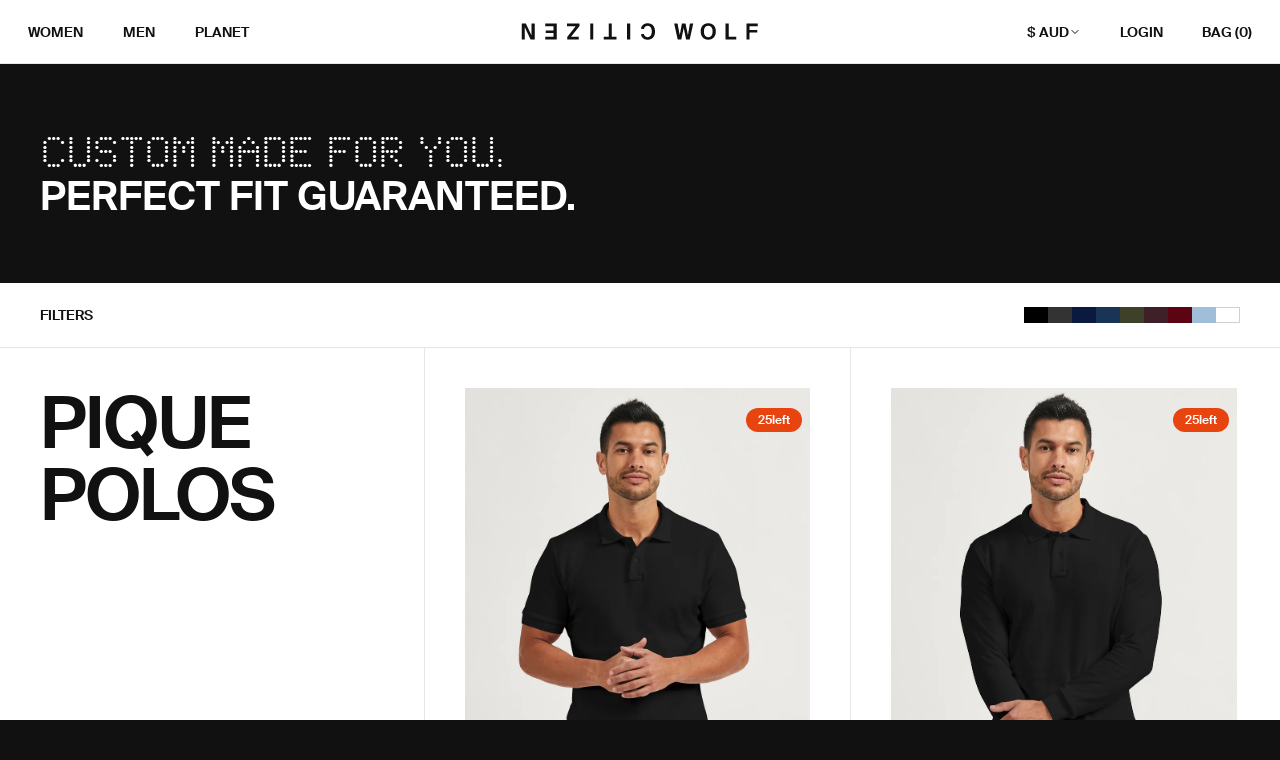

--- FILE ---
content_type: text/html; charset=utf-8
request_url: https://www.citizenwolf.com/collections/mens-polo-shirts
body_size: 40249
content:
<!DOCTYPE HTML>
<html class="js-unavailable" lang="en">
  <head>
    <!-- Google Tag Manager -->
    <script>(function(w,d,s,l,i){w[l]=w[l]||[];w[l].push({'gtm.start':
    new Date().getTime(),event:'gtm.js'});var f=d.getElementsByTagName(s)[0],
    j=d.createElement(s),dl=l!='dataLayer'?'&l='+l:'';j.async=true;j.src=
    'https://www.googletagmanager.com/gtm.js?id='+i+dl;f.parentNode.insertBefore(j,f);
    })(window,document,'script','dataLayer','GTM-NLSGN2D');</script>
    <!-- End Google Tag Manager --><!--
  Copyright 2026 Process Creative

    Visit Us:
        Web - https://processcreative.com.au
  Instagram - https://instagram.com/process_creative
    Shopify - https://experts.shopify.com/process
-->
<meta charset="utf-8" />
<meta http-equiv="X-UA-Compatible" content="IE=edge" />
<meta name="viewport" content="width=device-width, initial-scale=1.0, maximum-scale=1.0, user-scalable=no" /><link rel="canonical" href="https://www.citizenwolf.com/collections/mens-polo-shirts" /><link rel="dns-prefetch" href="//monorail-edge.shopifysvc.com" /><link rel="dns-prefetch" href="//cdn.shopify.com" /><link rel="dns-prefetch" href="//cdnjs.cloudflare.com" /><link href="//www.citizenwolf.com/cdn/shop/t/250/assets/layouts.critical.css?v=65508586229814976821747289337" rel="stylesheet" type="text/css" media="all" />
<title>Men&#39;s Polo Shirts | Shop Online Now | Citizen Wolf</title><meta name="description" content="Step into effortless elegance with Citizen Wolf&#39;s range of custom-made men&#39;s polos. Magic Fit® tailoring technology is guaranteed to perfectly fit your unique body. Ethically made in Australia. B Corp certified sustainable. Thousands of 5-star reviews." />

<meta property="og:site_name" content="Citizen Wolf">
<meta property="og:url" content="https://www.citizenwolf.com/collections/mens-polo-shirts">
<meta property="og:title" content="Men&#39;s Polo Shirts | Shop Online Now | Citizen Wolf">
<meta property="og:type" content="website">
<meta property="og:description" content="Step into effortless elegance with Citizen Wolf&#39;s range of custom-made men&#39;s polos. Magic Fit® tailoring technology is guaranteed to perfectly fit your unique body. Ethically made in Australia. B Corp certified sustainable. Thousands of 5-star reviews.">


<meta name="twitter:card" content="summary_large_image">
<meta name="twitter:title" content="Men&#39;s Polo Shirts | Shop Online Now | Citizen Wolf">
<meta name="twitter:description" content="Step into effortless elegance with Citizen Wolf&#39;s range of custom-made men&#39;s polos. Magic Fit® tailoring technology is guaranteed to perfectly fit your unique body. Ethically made in Australia. B Corp certified sustainable. Thousands of 5-star reviews.">
<link
    rel="shortcut icon"
    href="//www.citizenwolf.com/cdn/shop/files/favicon_32x32.png?v=1696229098"
    type="image/png" /><script type="text/javascript">
  window.Asset = "\/\/www.citizenwolf.com\/cdn\/shop\/t\/250\/assets\/layout.theme.js?v=67942726856461906341747289336";
  /**/
  window.ShirtData = window.ShirtData || {};
  window.ShirtData.count = 65302;
  window.ShirtData.date = "2023-12-01 00:00:00";
  window.ShirtData.increment = 1;
</script>
<script type="text/javascript" data-language-strings>
  var a = function(k,v) {((window.Language=window.Language||{}).strings=window.Language.strings||{})[k]=v;};a("general.controls.copy_to_clipboard","Click to copy link!");a("general.controls.copy_to_clipboard_success","Link copied!");a("products.product.add_to_cart","Add to Cart");a("products.product.all_in_cart","All in Cart");a("products.product.cart_pending","Adding to Cart");a("products.product.added_to_cart","Added to Cart");a("products.product.sold_out","Sold Out");a("collection.details","Details");a("cart.general.progress_complete","Congrats! Get free shipping within Australia");a("general.controls.lightbox_close","Close");</script>
<link href="//www.citizenwolf.com/cdn/shop/t/250/assets/layouts.theme.css?v=60046884644977940871765260952" rel="stylesheet" type="text/css" media="all" /><link href='https://api.mapbox.com/mapbox-gl-js/v2.15.0/mapbox-gl.css' rel='stylesheet' /><script src="https://code.jquery.com/jquery-3.6.0.min.js"></script><script>!function(i,n,s,t,a,u,d){i.InstantConfig=i.InstantConfig||{},i.InstantConfig.siteId='site_ywdxZcob0MOdIiJYzvph9LYq',i.InstantConfig.platform='SHOPIFY',d=i.InstantJS=i.InstantJS||{},d.trackQueue=[],d.track=function(){d.trackQueue.push(arguments)},u=n.createElement(s),u.async=!0,u.src=t,a=n.getElementsByTagName(s)[0],a.parentNode.insertBefore(u,a)}(window,document,'script','https://js.instant.one/v1/instant.min.js');</script>
    <script>window.performance && window.performance.mark && window.performance.mark('shopify.content_for_header.start');</script><meta name="google-site-verification" content="bsAtgm6KvvbC7Sl-W2YU3dWl2jWdFEIvOIT4o3_0z0Q">
<meta id="shopify-digital-wallet" name="shopify-digital-wallet" content="/10661832/digital_wallets/dialog">
<meta name="shopify-checkout-api-token" content="3850bf54b6b1d287d8bcf797ef2c7640">
<meta id="in-context-paypal-metadata" data-shop-id="10661832" data-venmo-supported="false" data-environment="production" data-locale="en_US" data-paypal-v4="true" data-currency="AUD">
<link rel="alternate" type="application/atom+xml" title="Feed" href="/collections/mens-polo-shirts.atom" />
<link rel="alternate" type="application/json+oembed" href="https://www.citizenwolf.com/collections/mens-polo-shirts.oembed">
<script async="async" src="/checkouts/internal/preloads.js?locale=en-AU"></script>
<link rel="preconnect" href="https://shop.app" crossorigin="anonymous">
<script async="async" src="https://shop.app/checkouts/internal/preloads.js?locale=en-AU&shop_id=10661832" crossorigin="anonymous"></script>
<script id="apple-pay-shop-capabilities" type="application/json">{"shopId":10661832,"countryCode":"AU","currencyCode":"AUD","merchantCapabilities":["supports3DS"],"merchantId":"gid:\/\/shopify\/Shop\/10661832","merchantName":"Citizen Wolf","requiredBillingContactFields":["postalAddress","email","phone"],"requiredShippingContactFields":["postalAddress","email","phone"],"shippingType":"shipping","supportedNetworks":["visa","masterCard","amex","jcb"],"total":{"type":"pending","label":"Citizen Wolf","amount":"1.00"},"shopifyPaymentsEnabled":true,"supportsSubscriptions":true}</script>
<script id="shopify-features" type="application/json">{"accessToken":"3850bf54b6b1d287d8bcf797ef2c7640","betas":["rich-media-storefront-analytics"],"domain":"www.citizenwolf.com","predictiveSearch":true,"shopId":10661832,"locale":"en"}</script>
<script>var Shopify = Shopify || {};
Shopify.shop = "citizen-wolf.myshopify.com";
Shopify.locale = "en";
Shopify.currency = {"active":"AUD","rate":"1.0"};
Shopify.country = "AU";
Shopify.theme = {"name":"CW01-Citizen-Wolf-Site\/shopify-production","id":144755589310,"schema_name":"Process Creative","schema_version":"3.0.0","theme_store_id":null,"role":"main"};
Shopify.theme.handle = "null";
Shopify.theme.style = {"id":null,"handle":null};
Shopify.cdnHost = "www.citizenwolf.com/cdn";
Shopify.routes = Shopify.routes || {};
Shopify.routes.root = "/";</script>
<script type="module">!function(o){(o.Shopify=o.Shopify||{}).modules=!0}(window);</script>
<script>!function(o){function n(){var o=[];function n(){o.push(Array.prototype.slice.apply(arguments))}return n.q=o,n}var t=o.Shopify=o.Shopify||{};t.loadFeatures=n(),t.autoloadFeatures=n()}(window);</script>
<script>
  window.ShopifyPay = window.ShopifyPay || {};
  window.ShopifyPay.apiHost = "shop.app\/pay";
  window.ShopifyPay.redirectState = null;
</script>
<script id="shop-js-analytics" type="application/json">{"pageType":"collection"}</script>
<script defer="defer" async type="module" src="//www.citizenwolf.com/cdn/shopifycloud/shop-js/modules/v2/client.init-shop-cart-sync_C5BV16lS.en.esm.js"></script>
<script defer="defer" async type="module" src="//www.citizenwolf.com/cdn/shopifycloud/shop-js/modules/v2/chunk.common_CygWptCX.esm.js"></script>
<script type="module">
  await import("//www.citizenwolf.com/cdn/shopifycloud/shop-js/modules/v2/client.init-shop-cart-sync_C5BV16lS.en.esm.js");
await import("//www.citizenwolf.com/cdn/shopifycloud/shop-js/modules/v2/chunk.common_CygWptCX.esm.js");

  window.Shopify.SignInWithShop?.initShopCartSync?.({"fedCMEnabled":true,"windoidEnabled":true});

</script>
<script>
  window.Shopify = window.Shopify || {};
  if (!window.Shopify.featureAssets) window.Shopify.featureAssets = {};
  window.Shopify.featureAssets['shop-js'] = {"shop-cart-sync":["modules/v2/client.shop-cart-sync_ZFArdW7E.en.esm.js","modules/v2/chunk.common_CygWptCX.esm.js"],"init-fed-cm":["modules/v2/client.init-fed-cm_CmiC4vf6.en.esm.js","modules/v2/chunk.common_CygWptCX.esm.js"],"shop-button":["modules/v2/client.shop-button_tlx5R9nI.en.esm.js","modules/v2/chunk.common_CygWptCX.esm.js"],"shop-cash-offers":["modules/v2/client.shop-cash-offers_DOA2yAJr.en.esm.js","modules/v2/chunk.common_CygWptCX.esm.js","modules/v2/chunk.modal_D71HUcav.esm.js"],"init-windoid":["modules/v2/client.init-windoid_sURxWdc1.en.esm.js","modules/v2/chunk.common_CygWptCX.esm.js"],"shop-toast-manager":["modules/v2/client.shop-toast-manager_ClPi3nE9.en.esm.js","modules/v2/chunk.common_CygWptCX.esm.js"],"init-shop-email-lookup-coordinator":["modules/v2/client.init-shop-email-lookup-coordinator_B8hsDcYM.en.esm.js","modules/v2/chunk.common_CygWptCX.esm.js"],"init-shop-cart-sync":["modules/v2/client.init-shop-cart-sync_C5BV16lS.en.esm.js","modules/v2/chunk.common_CygWptCX.esm.js"],"avatar":["modules/v2/client.avatar_BTnouDA3.en.esm.js"],"pay-button":["modules/v2/client.pay-button_FdsNuTd3.en.esm.js","modules/v2/chunk.common_CygWptCX.esm.js"],"init-customer-accounts":["modules/v2/client.init-customer-accounts_DxDtT_ad.en.esm.js","modules/v2/client.shop-login-button_C5VAVYt1.en.esm.js","modules/v2/chunk.common_CygWptCX.esm.js","modules/v2/chunk.modal_D71HUcav.esm.js"],"init-shop-for-new-customer-accounts":["modules/v2/client.init-shop-for-new-customer-accounts_ChsxoAhi.en.esm.js","modules/v2/client.shop-login-button_C5VAVYt1.en.esm.js","modules/v2/chunk.common_CygWptCX.esm.js","modules/v2/chunk.modal_D71HUcav.esm.js"],"shop-login-button":["modules/v2/client.shop-login-button_C5VAVYt1.en.esm.js","modules/v2/chunk.common_CygWptCX.esm.js","modules/v2/chunk.modal_D71HUcav.esm.js"],"init-customer-accounts-sign-up":["modules/v2/client.init-customer-accounts-sign-up_CPSyQ0Tj.en.esm.js","modules/v2/client.shop-login-button_C5VAVYt1.en.esm.js","modules/v2/chunk.common_CygWptCX.esm.js","modules/v2/chunk.modal_D71HUcav.esm.js"],"shop-follow-button":["modules/v2/client.shop-follow-button_Cva4Ekp9.en.esm.js","modules/v2/chunk.common_CygWptCX.esm.js","modules/v2/chunk.modal_D71HUcav.esm.js"],"checkout-modal":["modules/v2/client.checkout-modal_BPM8l0SH.en.esm.js","modules/v2/chunk.common_CygWptCX.esm.js","modules/v2/chunk.modal_D71HUcav.esm.js"],"lead-capture":["modules/v2/client.lead-capture_Bi8yE_yS.en.esm.js","modules/v2/chunk.common_CygWptCX.esm.js","modules/v2/chunk.modal_D71HUcav.esm.js"],"shop-login":["modules/v2/client.shop-login_D6lNrXab.en.esm.js","modules/v2/chunk.common_CygWptCX.esm.js","modules/v2/chunk.modal_D71HUcav.esm.js"],"payment-terms":["modules/v2/client.payment-terms_CZxnsJam.en.esm.js","modules/v2/chunk.common_CygWptCX.esm.js","modules/v2/chunk.modal_D71HUcav.esm.js"]};
</script>
<script>(function() {
  var isLoaded = false;
  function asyncLoad() {
    if (isLoaded) return;
    isLoaded = true;
    var urls = ["https:\/\/cdn.hextom.com\/js\/quickannouncementbar.js?shop=citizen-wolf.myshopify.com","https:\/\/cdn.shopify.com\/s\/files\/1\/1066\/1832\/t\/250\/assets\/instant-pixel-site_ywdxZcob0MOdIiJYzvph9LYq.js?v=1768572213\u0026shop=citizen-wolf.myshopify.com"];
    for (var i = 0; i < urls.length; i++) {
      var s = document.createElement('script');
      s.type = 'text/javascript';
      s.async = true;
      s.src = urls[i];
      var x = document.getElementsByTagName('script')[0];
      x.parentNode.insertBefore(s, x);
    }
  };
  if(window.attachEvent) {
    window.attachEvent('onload', asyncLoad);
  } else {
    window.addEventListener('load', asyncLoad, false);
  }
})();</script>
<script id="__st">var __st={"a":10661832,"offset":39600,"reqid":"924879e3-d992-4570-93a1-0c0b5b305603-1768829296","pageurl":"www.citizenwolf.com\/collections\/mens-polo-shirts","u":"cb1e1584236b","p":"collection","rtyp":"collection","rid":279740973246};</script>
<script>window.ShopifyPaypalV4VisibilityTracking = true;</script>
<script id="captcha-bootstrap">!function(){'use strict';const t='contact',e='account',n='new_comment',o=[[t,t],['blogs',n],['comments',n],[t,'customer']],c=[[e,'customer_login'],[e,'guest_login'],[e,'recover_customer_password'],[e,'create_customer']],r=t=>t.map((([t,e])=>`form[action*='/${t}']:not([data-nocaptcha='true']) input[name='form_type'][value='${e}']`)).join(','),a=t=>()=>t?[...document.querySelectorAll(t)].map((t=>t.form)):[];function s(){const t=[...o],e=r(t);return a(e)}const i='password',u='form_key',d=['recaptcha-v3-token','g-recaptcha-response','h-captcha-response',i],f=()=>{try{return window.sessionStorage}catch{return}},m='__shopify_v',_=t=>t.elements[u];function p(t,e,n=!1){try{const o=window.sessionStorage,c=JSON.parse(o.getItem(e)),{data:r}=function(t){const{data:e,action:n}=t;return t[m]||n?{data:e,action:n}:{data:t,action:n}}(c);for(const[e,n]of Object.entries(r))t.elements[e]&&(t.elements[e].value=n);n&&o.removeItem(e)}catch(o){console.error('form repopulation failed',{error:o})}}const l='form_type',E='cptcha';function T(t){t.dataset[E]=!0}const w=window,h=w.document,L='Shopify',v='ce_forms',y='captcha';let A=!1;((t,e)=>{const n=(g='f06e6c50-85a8-45c8-87d0-21a2b65856fe',I='https://cdn.shopify.com/shopifycloud/storefront-forms-hcaptcha/ce_storefront_forms_captcha_hcaptcha.v1.5.2.iife.js',D={infoText:'Protected by hCaptcha',privacyText:'Privacy',termsText:'Terms'},(t,e,n)=>{const o=w[L][v],c=o.bindForm;if(c)return c(t,g,e,D).then(n);var r;o.q.push([[t,g,e,D],n]),r=I,A||(h.body.append(Object.assign(h.createElement('script'),{id:'captcha-provider',async:!0,src:r})),A=!0)});var g,I,D;w[L]=w[L]||{},w[L][v]=w[L][v]||{},w[L][v].q=[],w[L][y]=w[L][y]||{},w[L][y].protect=function(t,e){n(t,void 0,e),T(t)},Object.freeze(w[L][y]),function(t,e,n,w,h,L){const[v,y,A,g]=function(t,e,n){const i=e?o:[],u=t?c:[],d=[...i,...u],f=r(d),m=r(i),_=r(d.filter((([t,e])=>n.includes(e))));return[a(f),a(m),a(_),s()]}(w,h,L),I=t=>{const e=t.target;return e instanceof HTMLFormElement?e:e&&e.form},D=t=>v().includes(t);t.addEventListener('submit',(t=>{const e=I(t);if(!e)return;const n=D(e)&&!e.dataset.hcaptchaBound&&!e.dataset.recaptchaBound,o=_(e),c=g().includes(e)&&(!o||!o.value);(n||c)&&t.preventDefault(),c&&!n&&(function(t){try{if(!f())return;!function(t){const e=f();if(!e)return;const n=_(t);if(!n)return;const o=n.value;o&&e.removeItem(o)}(t);const e=Array.from(Array(32),(()=>Math.random().toString(36)[2])).join('');!function(t,e){_(t)||t.append(Object.assign(document.createElement('input'),{type:'hidden',name:u})),t.elements[u].value=e}(t,e),function(t,e){const n=f();if(!n)return;const o=[...t.querySelectorAll(`input[type='${i}']`)].map((({name:t})=>t)),c=[...d,...o],r={};for(const[a,s]of new FormData(t).entries())c.includes(a)||(r[a]=s);n.setItem(e,JSON.stringify({[m]:1,action:t.action,data:r}))}(t,e)}catch(e){console.error('failed to persist form',e)}}(e),e.submit())}));const S=(t,e)=>{t&&!t.dataset[E]&&(n(t,e.some((e=>e===t))),T(t))};for(const o of['focusin','change'])t.addEventListener(o,(t=>{const e=I(t);D(e)&&S(e,y())}));const B=e.get('form_key'),M=e.get(l),P=B&&M;t.addEventListener('DOMContentLoaded',(()=>{const t=y();if(P)for(const e of t)e.elements[l].value===M&&p(e,B);[...new Set([...A(),...v().filter((t=>'true'===t.dataset.shopifyCaptcha))])].forEach((e=>S(e,t)))}))}(h,new URLSearchParams(w.location.search),n,t,e,['guest_login'])})(!1,!0)}();</script>
<script integrity="sha256-4kQ18oKyAcykRKYeNunJcIwy7WH5gtpwJnB7kiuLZ1E=" data-source-attribution="shopify.loadfeatures" defer="defer" src="//www.citizenwolf.com/cdn/shopifycloud/storefront/assets/storefront/load_feature-a0a9edcb.js" crossorigin="anonymous"></script>
<script crossorigin="anonymous" defer="defer" src="//www.citizenwolf.com/cdn/shopifycloud/storefront/assets/shopify_pay/storefront-65b4c6d7.js?v=20250812"></script>
<script data-source-attribution="shopify.dynamic_checkout.dynamic.init">var Shopify=Shopify||{};Shopify.PaymentButton=Shopify.PaymentButton||{isStorefrontPortableWallets:!0,init:function(){window.Shopify.PaymentButton.init=function(){};var t=document.createElement("script");t.src="https://www.citizenwolf.com/cdn/shopifycloud/portable-wallets/latest/portable-wallets.en.js",t.type="module",document.head.appendChild(t)}};
</script>
<script data-source-attribution="shopify.dynamic_checkout.buyer_consent">
  function portableWalletsHideBuyerConsent(e){var t=document.getElementById("shopify-buyer-consent"),n=document.getElementById("shopify-subscription-policy-button");t&&n&&(t.classList.add("hidden"),t.setAttribute("aria-hidden","true"),n.removeEventListener("click",e))}function portableWalletsShowBuyerConsent(e){var t=document.getElementById("shopify-buyer-consent"),n=document.getElementById("shopify-subscription-policy-button");t&&n&&(t.classList.remove("hidden"),t.removeAttribute("aria-hidden"),n.addEventListener("click",e))}window.Shopify?.PaymentButton&&(window.Shopify.PaymentButton.hideBuyerConsent=portableWalletsHideBuyerConsent,window.Shopify.PaymentButton.showBuyerConsent=portableWalletsShowBuyerConsent);
</script>
<script data-source-attribution="shopify.dynamic_checkout.cart.bootstrap">document.addEventListener("DOMContentLoaded",(function(){function t(){return document.querySelector("shopify-accelerated-checkout-cart, shopify-accelerated-checkout")}if(t())Shopify.PaymentButton.init();else{new MutationObserver((function(e,n){t()&&(Shopify.PaymentButton.init(),n.disconnect())})).observe(document.body,{childList:!0,subtree:!0})}}));
</script>
<script id='scb4127' type='text/javascript' async='' src='https://www.citizenwolf.com/cdn/shopifycloud/privacy-banner/storefront-banner.js'></script><link id="shopify-accelerated-checkout-styles" rel="stylesheet" media="screen" href="https://www.citizenwolf.com/cdn/shopifycloud/portable-wallets/latest/accelerated-checkout-backwards-compat.css" crossorigin="anonymous">
<style id="shopify-accelerated-checkout-cart">
        #shopify-buyer-consent {
  margin-top: 1em;
  display: inline-block;
  width: 100%;
}

#shopify-buyer-consent.hidden {
  display: none;
}

#shopify-subscription-policy-button {
  background: none;
  border: none;
  padding: 0;
  text-decoration: underline;
  font-size: inherit;
  cursor: pointer;
}

#shopify-subscription-policy-button::before {
  box-shadow: none;
}

      </style>

<script>window.performance && window.performance.mark && window.performance.mark('shopify.content_for_header.end');</script>

    <!-- Hotjar Tracking Code for www.citizenwolf.com -->
    <script>
        (function(h,o,t,j,a,r){
            h.hj=h.hj||function(){(h.hj.q=h.hj.q||[]).push(arguments)};
            h._hjSettings={hjid:756401,hjsv:6};
            a=o.getElementsByTagName('head')[0];
            r=o.createElement('script');r.async=1;
            r.src=t+h._hjSettings.hjid+j+h._hjSettings.hjsv;
            a.appendChild(r);
        })(window,document,'https://static.hotjar.com/c/hotjar-','.js?sv=');
    </script>

    <!-- Intercom script -->
    <script>
      window.intercomSettings = {
        api_base: "https://api-iam.intercom.io",
        app_id: "bkpymb6y",
      };
    </script>
    <script>
      // We pre-filled your app ID in the widget URL: 'https://widget.intercom.io/widget/bkpymb6y'
      (function(){var w=window;var ic=w.Intercom;if(typeof ic==="function"){ic('reattach_activator');ic('update',w.intercomSettings);}else{var d=document;var i=function(){i.c(arguments);};i.q=[];i.c=function(args){i.q.push(args);};w.Intercom=i;var l=function(){var s=d.createElement('script');s.type='text/javascript';s.async=true;s.src='https://widget.intercom.io/widget/bkpymb6y';var x=d.getElementsByTagName('script')[0];x.parentNode.insertBefore(s,x);};if(document.readyState==='complete'){l();}else if(w.attachEvent){w.attachEvent('onload',l);}else{w.addEventListener('load',l,false);}}})();
    </script>
    <!-- END Intercom script -->
  <!-- BEGIN app block: shopify://apps/triplewhale/blocks/triple_pixel_snippet/483d496b-3f1a-4609-aea7-8eee3b6b7a2a --><link rel='preconnect dns-prefetch' href='https://api.config-security.com/' crossorigin />
<link rel='preconnect dns-prefetch' href='https://conf.config-security.com/' crossorigin />
<script>
/* >> TriplePixel :: start*/
window.TriplePixelData={TripleName:"citizen-wolf.myshopify.com",ver:"2.16",plat:"SHOPIFY",isHeadless:false,src:'SHOPIFY_EXT',product:{id:"",name:``,price:"",variant:""},search:"",collection:"279740973246",cart:"",template:"collection",curr:"AUD" || "AUD"},function(W,H,A,L,E,_,B,N){function O(U,T,P,H,R){void 0===R&&(R=!1),H=new XMLHttpRequest,P?(H.open("POST",U,!0),H.setRequestHeader("Content-Type","text/plain")):H.open("GET",U,!0),H.send(JSON.stringify(P||{})),H.onreadystatechange=function(){4===H.readyState&&200===H.status?(R=H.responseText,U.includes("/first")?eval(R):P||(N[B]=R)):(299<H.status||H.status<200)&&T&&!R&&(R=!0,O(U,T-1,P))}}if(N=window,!N[H+"sn"]){N[H+"sn"]=1,L=function(){return Date.now().toString(36)+"_"+Math.random().toString(36)};try{A.setItem(H,1+(0|A.getItem(H)||0)),(E=JSON.parse(A.getItem(H+"U")||"[]")).push({u:location.href,r:document.referrer,t:Date.now(),id:L()}),A.setItem(H+"U",JSON.stringify(E))}catch(e){}var i,m,p;A.getItem('"!nC`')||(_=A,A=N,A[H]||(E=A[H]=function(t,e,i){return void 0===i&&(i=[]),"State"==t?E.s:(W=L(),(E._q=E._q||[]).push([W,t,e].concat(i)),W)},E.s="Installed",E._q=[],E.ch=W,B="configSecurityConfModel",N[B]=1,O("https://conf.config-security.com/model",5),i=L(),m=A[atob("c2NyZWVu")],_.setItem("di_pmt_wt",i),p={id:i,action:"profile",avatar:_.getItem("auth-security_rand_salt_"),time:m[atob("d2lkdGg=")]+":"+m[atob("aGVpZ2h0")],host:A.TriplePixelData.TripleName,plat:A.TriplePixelData.plat,url:window.location.href.slice(0,500),ref:document.referrer,ver:A.TriplePixelData.ver},O("https://api.config-security.com/event",5,p),O("https://api.config-security.com/first?host=".concat(p.host,"&plat=").concat(p.plat),5)))}}("","TriplePixel",localStorage);
/* << TriplePixel :: end*/
</script>



<!-- END app block --><!-- BEGIN app block: shopify://apps/klaviyo-email-marketing-sms/blocks/klaviyo-onsite-embed/2632fe16-c075-4321-a88b-50b567f42507 -->












  <script async src="https://static.klaviyo.com/onsite/js/QFDy8a/klaviyo.js?company_id=QFDy8a"></script>
  <script>!function(){if(!window.klaviyo){window._klOnsite=window._klOnsite||[];try{window.klaviyo=new Proxy({},{get:function(n,i){return"push"===i?function(){var n;(n=window._klOnsite).push.apply(n,arguments)}:function(){for(var n=arguments.length,o=new Array(n),w=0;w<n;w++)o[w]=arguments[w];var t="function"==typeof o[o.length-1]?o.pop():void 0,e=new Promise((function(n){window._klOnsite.push([i].concat(o,[function(i){t&&t(i),n(i)}]))}));return e}}})}catch(n){window.klaviyo=window.klaviyo||[],window.klaviyo.push=function(){var n;(n=window._klOnsite).push.apply(n,arguments)}}}}();</script>

  




  <script>
    window.klaviyoReviewsProductDesignMode = false
  </script>







<!-- END app block --><meta property="og:image" content="https://cdn.shopify.com/s/files/1/1066/1832/collections/nav-collections.M-long.1x1.540px.v1_480x600_e4e4447c-29ef-42bc-8876-64fbebf9ae92.jpg?v=1754623414" />
<meta property="og:image:secure_url" content="https://cdn.shopify.com/s/files/1/1066/1832/collections/nav-collections.M-long.1x1.540px.v1_480x600_e4e4447c-29ef-42bc-8876-64fbebf9ae92.jpg?v=1754623414" />
<meta property="og:image:width" content="3840" />
<meta property="og:image:height" content="2160" />
<meta property="og:image:alt" content="Men's Polo Shirts" />
<link href="https://monorail-edge.shopifysvc.com" rel="dns-prefetch">
<script>(function(){if ("sendBeacon" in navigator && "performance" in window) {try {var session_token_from_headers = performance.getEntriesByType('navigation')[0].serverTiming.find(x => x.name == '_s').description;} catch {var session_token_from_headers = undefined;}var session_cookie_matches = document.cookie.match(/_shopify_s=([^;]*)/);var session_token_from_cookie = session_cookie_matches && session_cookie_matches.length === 2 ? session_cookie_matches[1] : "";var session_token = session_token_from_headers || session_token_from_cookie || "";function handle_abandonment_event(e) {var entries = performance.getEntries().filter(function(entry) {return /monorail-edge.shopifysvc.com/.test(entry.name);});if (!window.abandonment_tracked && entries.length === 0) {window.abandonment_tracked = true;var currentMs = Date.now();var navigation_start = performance.timing.navigationStart;var payload = {shop_id: 10661832,url: window.location.href,navigation_start,duration: currentMs - navigation_start,session_token,page_type: "collection"};window.navigator.sendBeacon("https://monorail-edge.shopifysvc.com/v1/produce", JSON.stringify({schema_id: "online_store_buyer_site_abandonment/1.1",payload: payload,metadata: {event_created_at_ms: currentMs,event_sent_at_ms: currentMs}}));}}window.addEventListener('pagehide', handle_abandonment_event);}}());</script>
<script id="web-pixels-manager-setup">(function e(e,d,r,n,o){if(void 0===o&&(o={}),!Boolean(null===(a=null===(i=window.Shopify)||void 0===i?void 0:i.analytics)||void 0===a?void 0:a.replayQueue)){var i,a;window.Shopify=window.Shopify||{};var t=window.Shopify;t.analytics=t.analytics||{};var s=t.analytics;s.replayQueue=[],s.publish=function(e,d,r){return s.replayQueue.push([e,d,r]),!0};try{self.performance.mark("wpm:start")}catch(e){}var l=function(){var e={modern:/Edge?\/(1{2}[4-9]|1[2-9]\d|[2-9]\d{2}|\d{4,})\.\d+(\.\d+|)|Firefox\/(1{2}[4-9]|1[2-9]\d|[2-9]\d{2}|\d{4,})\.\d+(\.\d+|)|Chrom(ium|e)\/(9{2}|\d{3,})\.\d+(\.\d+|)|(Maci|X1{2}).+ Version\/(15\.\d+|(1[6-9]|[2-9]\d|\d{3,})\.\d+)([,.]\d+|)( \(\w+\)|)( Mobile\/\w+|) Safari\/|Chrome.+OPR\/(9{2}|\d{3,})\.\d+\.\d+|(CPU[ +]OS|iPhone[ +]OS|CPU[ +]iPhone|CPU IPhone OS|CPU iPad OS)[ +]+(15[._]\d+|(1[6-9]|[2-9]\d|\d{3,})[._]\d+)([._]\d+|)|Android:?[ /-](13[3-9]|1[4-9]\d|[2-9]\d{2}|\d{4,})(\.\d+|)(\.\d+|)|Android.+Firefox\/(13[5-9]|1[4-9]\d|[2-9]\d{2}|\d{4,})\.\d+(\.\d+|)|Android.+Chrom(ium|e)\/(13[3-9]|1[4-9]\d|[2-9]\d{2}|\d{4,})\.\d+(\.\d+|)|SamsungBrowser\/([2-9]\d|\d{3,})\.\d+/,legacy:/Edge?\/(1[6-9]|[2-9]\d|\d{3,})\.\d+(\.\d+|)|Firefox\/(5[4-9]|[6-9]\d|\d{3,})\.\d+(\.\d+|)|Chrom(ium|e)\/(5[1-9]|[6-9]\d|\d{3,})\.\d+(\.\d+|)([\d.]+$|.*Safari\/(?![\d.]+ Edge\/[\d.]+$))|(Maci|X1{2}).+ Version\/(10\.\d+|(1[1-9]|[2-9]\d|\d{3,})\.\d+)([,.]\d+|)( \(\w+\)|)( Mobile\/\w+|) Safari\/|Chrome.+OPR\/(3[89]|[4-9]\d|\d{3,})\.\d+\.\d+|(CPU[ +]OS|iPhone[ +]OS|CPU[ +]iPhone|CPU IPhone OS|CPU iPad OS)[ +]+(10[._]\d+|(1[1-9]|[2-9]\d|\d{3,})[._]\d+)([._]\d+|)|Android:?[ /-](13[3-9]|1[4-9]\d|[2-9]\d{2}|\d{4,})(\.\d+|)(\.\d+|)|Mobile Safari.+OPR\/([89]\d|\d{3,})\.\d+\.\d+|Android.+Firefox\/(13[5-9]|1[4-9]\d|[2-9]\d{2}|\d{4,})\.\d+(\.\d+|)|Android.+Chrom(ium|e)\/(13[3-9]|1[4-9]\d|[2-9]\d{2}|\d{4,})\.\d+(\.\d+|)|Android.+(UC? ?Browser|UCWEB|U3)[ /]?(15\.([5-9]|\d{2,})|(1[6-9]|[2-9]\d|\d{3,})\.\d+)\.\d+|SamsungBrowser\/(5\.\d+|([6-9]|\d{2,})\.\d+)|Android.+MQ{2}Browser\/(14(\.(9|\d{2,})|)|(1[5-9]|[2-9]\d|\d{3,})(\.\d+|))(\.\d+|)|K[Aa][Ii]OS\/(3\.\d+|([4-9]|\d{2,})\.\d+)(\.\d+|)/},d=e.modern,r=e.legacy,n=navigator.userAgent;return n.match(d)?"modern":n.match(r)?"legacy":"unknown"}(),u="modern"===l?"modern":"legacy",c=(null!=n?n:{modern:"",legacy:""})[u],f=function(e){return[e.baseUrl,"/wpm","/b",e.hashVersion,"modern"===e.buildTarget?"m":"l",".js"].join("")}({baseUrl:d,hashVersion:r,buildTarget:u}),m=function(e){var d=e.version,r=e.bundleTarget,n=e.surface,o=e.pageUrl,i=e.monorailEndpoint;return{emit:function(e){var a=e.status,t=e.errorMsg,s=(new Date).getTime(),l=JSON.stringify({metadata:{event_sent_at_ms:s},events:[{schema_id:"web_pixels_manager_load/3.1",payload:{version:d,bundle_target:r,page_url:o,status:a,surface:n,error_msg:t},metadata:{event_created_at_ms:s}}]});if(!i)return console&&console.warn&&console.warn("[Web Pixels Manager] No Monorail endpoint provided, skipping logging."),!1;try{return self.navigator.sendBeacon.bind(self.navigator)(i,l)}catch(e){}var u=new XMLHttpRequest;try{return u.open("POST",i,!0),u.setRequestHeader("Content-Type","text/plain"),u.send(l),!0}catch(e){return console&&console.warn&&console.warn("[Web Pixels Manager] Got an unhandled error while logging to Monorail."),!1}}}}({version:r,bundleTarget:l,surface:e.surface,pageUrl:self.location.href,monorailEndpoint:e.monorailEndpoint});try{o.browserTarget=l,function(e){var d=e.src,r=e.async,n=void 0===r||r,o=e.onload,i=e.onerror,a=e.sri,t=e.scriptDataAttributes,s=void 0===t?{}:t,l=document.createElement("script"),u=document.querySelector("head"),c=document.querySelector("body");if(l.async=n,l.src=d,a&&(l.integrity=a,l.crossOrigin="anonymous"),s)for(var f in s)if(Object.prototype.hasOwnProperty.call(s,f))try{l.dataset[f]=s[f]}catch(e){}if(o&&l.addEventListener("load",o),i&&l.addEventListener("error",i),u)u.appendChild(l);else{if(!c)throw new Error("Did not find a head or body element to append the script");c.appendChild(l)}}({src:f,async:!0,onload:function(){if(!function(){var e,d;return Boolean(null===(d=null===(e=window.Shopify)||void 0===e?void 0:e.analytics)||void 0===d?void 0:d.initialized)}()){var d=window.webPixelsManager.init(e)||void 0;if(d){var r=window.Shopify.analytics;r.replayQueue.forEach((function(e){var r=e[0],n=e[1],o=e[2];d.publishCustomEvent(r,n,o)})),r.replayQueue=[],r.publish=d.publishCustomEvent,r.visitor=d.visitor,r.initialized=!0}}},onerror:function(){return m.emit({status:"failed",errorMsg:"".concat(f," has failed to load")})},sri:function(e){var d=/^sha384-[A-Za-z0-9+/=]+$/;return"string"==typeof e&&d.test(e)}(c)?c:"",scriptDataAttributes:o}),m.emit({status:"loading"})}catch(e){m.emit({status:"failed",errorMsg:(null==e?void 0:e.message)||"Unknown error"})}}})({shopId: 10661832,storefrontBaseUrl: "https://www.citizenwolf.com",extensionsBaseUrl: "https://extensions.shopifycdn.com/cdn/shopifycloud/web-pixels-manager",monorailEndpoint: "https://monorail-edge.shopifysvc.com/unstable/produce_batch",surface: "storefront-renderer",enabledBetaFlags: ["2dca8a86"],webPixelsConfigList: [{"id":"1712160958","configuration":"{\"accountID\":\"QFDy8a\",\"webPixelConfig\":\"eyJlbmFibGVBZGRlZFRvQ2FydEV2ZW50cyI6IHRydWV9\"}","eventPayloadVersion":"v1","runtimeContext":"STRICT","scriptVersion":"524f6c1ee37bacdca7657a665bdca589","type":"APP","apiClientId":123074,"privacyPurposes":["ANALYTICS","MARKETING"],"dataSharingAdjustments":{"protectedCustomerApprovalScopes":["read_customer_address","read_customer_email","read_customer_name","read_customer_personal_data","read_customer_phone"]}},{"id":"999882942","configuration":"{\"trackingDomainUrl\":\"www.km0trk.com\",\"networkId\":\"1120\",\"advertiserId\":\"8\",\"integrationShopifyV2Id\":\"61\",\"clickBehaviorMode\":\"basic\",\"clickScript\":\"NULL\",\"conversionBehaviorMode\":\"custom\",\"conversionScript\":\"const lineItems \\u003d checkout.lineItems.map((item) \\u003d\\u003e({ps: item.variant?.sku ?? \\u0027\\u0027,vs: item.variant?.sku ?? \\u0027\\u0027,p: item.variant?.price.amount,qty: item.quantity,ds: item.discountAllocations?.length \\u003e 0 ? item.discountAllocations[0]?.amount?.amount ?? 0 : 0}));let order \\u003d {oid: checkout.order.id,amt: checkout.subtotalPrice.amount,bs: checkout.shippingAddress?.province ?? \\u0027\\u0027,bc: checkout.shippingAddress?.country ?? \\u0027\\u0027,cc: checkout.discountApplications.find(discount \\u003d\\u003e discount.type \\u003d\\u003d\\u003d \\\"DISCOUNT_CODE\\\")?.title ?? \\u0027\\u0027,items: lineItems};EF.conversion({transaction_id: EF.urlParameter(\\u0027_ef_transaction_id\\u0027),advertiser_id: integrationSettings.advertiserId.toString(),amount: event.data.checkout.subtotalPrice.amount,email: event.data.checkout.email,adv1: event.data.checkout.currencyCode,parameters: {\\u0027currency\\u0027: event.data.checkout.currencyCode},adv2: checkout.order.id,adv3: EF.urlParameter(\\u0027adv3\\u0027),adv4: EF.urlParameter(\\u0027adv4\\u0027),adv5: EF.urlParameter(\\u0027adv5\\u0027),order_id: checkout.order.id,order,}).then(x \\u003d\\u003e {});\"}","eventPayloadVersion":"v1","runtimeContext":"STRICT","scriptVersion":"b65e64a5d4ee8e7630c2e76976111f64","type":"APP","apiClientId":148011515905,"privacyPurposes":["ANALYTICS","MARKETING","SALE_OF_DATA"],"dataSharingAdjustments":{"protectedCustomerApprovalScopes":["read_customer_email","read_customer_personal_data"]}},{"id":"763822270","configuration":"{\"accountID\":\"G-ZJRGV4WC1K\",\"apiSecret\":\"o0clMXN-Q3yk813vKo61-w\",\"site\":\"Citizen Wolf (Inactive)\",\"siteID\":\"1319\",\"isAbTesting\":\"0\"}","eventPayloadVersion":"v1","runtimeContext":"STRICT","scriptVersion":"30f536ec32083eac8b6399e7552fad1d","type":"APP","apiClientId":2187821057,"privacyPurposes":["ANALYTICS","MARKETING","SALE_OF_DATA"],"dataSharingAdjustments":{"protectedCustomerApprovalScopes":["read_customer_address","read_customer_email","read_customer_name","read_customer_personal_data"]}},{"id":"673710270","configuration":"{\"shopId\":\"citizen-wolf.myshopify.com\"}","eventPayloadVersion":"v1","runtimeContext":"STRICT","scriptVersion":"674c31de9c131805829c42a983792da6","type":"APP","apiClientId":2753413,"privacyPurposes":["ANALYTICS","MARKETING","SALE_OF_DATA"],"dataSharingAdjustments":{"protectedCustomerApprovalScopes":["read_customer_address","read_customer_email","read_customer_name","read_customer_personal_data","read_customer_phone"]}},{"id":"460980414","configuration":"{\"config\":\"{\\\"google_tag_ids\\\":[\\\"G-71SDXLSHKL\\\",\\\"AW-875340866\\\",\\\"GT-5D4LB6D\\\"],\\\"target_country\\\":\\\"AU\\\",\\\"gtag_events\\\":[{\\\"type\\\":\\\"begin_checkout\\\",\\\"action_label\\\":[\\\"G-71SDXLSHKL\\\",\\\"AW-875340866\\\/uj-xCLLpgrUBEMLIsqED\\\"]},{\\\"type\\\":\\\"search\\\",\\\"action_label\\\":[\\\"G-71SDXLSHKL\\\",\\\"AW-875340866\\\/Fw3KCLXpgrUBEMLIsqED\\\"]},{\\\"type\\\":\\\"view_item\\\",\\\"action_label\\\":[\\\"G-71SDXLSHKL\\\",\\\"AW-875340866\\\/jjVnCKzpgrUBEMLIsqED\\\",\\\"MC-XD5K71GEBG\\\"]},{\\\"type\\\":\\\"purchase\\\",\\\"action_label\\\":[\\\"G-71SDXLSHKL\\\",\\\"AW-875340866\\\/6ev4CKnpgrUBEMLIsqED\\\",\\\"MC-XD5K71GEBG\\\",\\\"AW-875340866\\\/DwjWCPjP-nsQwsiyoQM\\\"]},{\\\"type\\\":\\\"page_view\\\",\\\"action_label\\\":[\\\"G-71SDXLSHKL\\\",\\\"AW-875340866\\\/MguICKbpgrUBEMLIsqED\\\",\\\"MC-XD5K71GEBG\\\"]},{\\\"type\\\":\\\"add_payment_info\\\",\\\"action_label\\\":[\\\"G-71SDXLSHKL\\\",\\\"AW-875340866\\\/DG6GCLjpgrUBEMLIsqED\\\"]},{\\\"type\\\":\\\"add_to_cart\\\",\\\"action_label\\\":[\\\"G-71SDXLSHKL\\\",\\\"AW-875340866\\\/n5hxCK_pgrUBEMLIsqED\\\"]}],\\\"enable_monitoring_mode\\\":false}\"}","eventPayloadVersion":"v1","runtimeContext":"OPEN","scriptVersion":"b2a88bafab3e21179ed38636efcd8a93","type":"APP","apiClientId":1780363,"privacyPurposes":[],"dataSharingAdjustments":{"protectedCustomerApprovalScopes":["read_customer_address","read_customer_email","read_customer_name","read_customer_personal_data","read_customer_phone"]}},{"id":"143589566","configuration":"{\"pixel_id\":\"327149490988493\",\"pixel_type\":\"facebook_pixel\"}","eventPayloadVersion":"v1","runtimeContext":"OPEN","scriptVersion":"ca16bc87fe92b6042fbaa3acc2fbdaa6","type":"APP","apiClientId":2329312,"privacyPurposes":["ANALYTICS","MARKETING","SALE_OF_DATA"],"dataSharingAdjustments":{"protectedCustomerApprovalScopes":["read_customer_address","read_customer_email","read_customer_name","read_customer_personal_data","read_customer_phone"]}},{"id":"17596606","configuration":"{\"myshopifyDomain\":\"citizen-wolf.myshopify.com\"}","eventPayloadVersion":"v1","runtimeContext":"STRICT","scriptVersion":"23b97d18e2aa74363140dc29c9284e87","type":"APP","apiClientId":2775569,"privacyPurposes":["ANALYTICS","MARKETING","SALE_OF_DATA"],"dataSharingAdjustments":{"protectedCustomerApprovalScopes":["read_customer_address","read_customer_email","read_customer_name","read_customer_phone","read_customer_personal_data"]}},{"id":"31785150","eventPayloadVersion":"1","runtimeContext":"LAX","scriptVersion":"1","type":"CUSTOM","privacyPurposes":[],"name":"Instant Audiences"},{"id":"shopify-app-pixel","configuration":"{}","eventPayloadVersion":"v1","runtimeContext":"STRICT","scriptVersion":"0450","apiClientId":"shopify-pixel","type":"APP","privacyPurposes":["ANALYTICS","MARKETING"]},{"id":"shopify-custom-pixel","eventPayloadVersion":"v1","runtimeContext":"LAX","scriptVersion":"0450","apiClientId":"shopify-pixel","type":"CUSTOM","privacyPurposes":["ANALYTICS","MARKETING"]}],isMerchantRequest: false,initData: {"shop":{"name":"Citizen Wolf","paymentSettings":{"currencyCode":"AUD"},"myshopifyDomain":"citizen-wolf.myshopify.com","countryCode":"AU","storefrontUrl":"https:\/\/www.citizenwolf.com"},"customer":null,"cart":null,"checkout":null,"productVariants":[],"purchasingCompany":null},},"https://www.citizenwolf.com/cdn","fcfee988w5aeb613cpc8e4bc33m6693e112",{"modern":"","legacy":""},{"shopId":"10661832","storefrontBaseUrl":"https:\/\/www.citizenwolf.com","extensionBaseUrl":"https:\/\/extensions.shopifycdn.com\/cdn\/shopifycloud\/web-pixels-manager","surface":"storefront-renderer","enabledBetaFlags":"[\"2dca8a86\"]","isMerchantRequest":"false","hashVersion":"fcfee988w5aeb613cpc8e4bc33m6693e112","publish":"custom","events":"[[\"page_viewed\",{}],[\"collection_viewed\",{\"collection\":{\"id\":\"279740973246\",\"title\":\"Men's Polo Shirts\",\"productVariants\":[{\"price\":{\"amount\":149.0,\"currencyCode\":\"AUD\"},\"product\":{\"title\":\"The Pique Polo\",\"vendor\":\"Citizen Wolf\",\"id\":\"7465141305534\",\"untranslatedTitle\":\"The Pique Polo\",\"url\":\"\/products\/the-classic-pique-polo-mens-tee\",\"type\":\"Polos\"},\"id\":\"42281416753342\",\"image\":{\"src\":\"\/\/www.citizenwolf.com\/cdn\/shop\/files\/M-Pique-Polo-SS25_TS-MSSCP-PIQ200-K-Black_f8530748-0d10-4a56-99e6-e23d074012cc.jpg?v=1734329720\"},\"sku\":\"TS-MSSCP-OGC200P-K\",\"title\":\"Black \/ 100% Good Earth Cotton 200GSM\",\"untranslatedTitle\":\"Black \/ 100% Good Earth Cotton 200GSM\"},{\"price\":{\"amount\":169.0,\"currencyCode\":\"AUD\"},\"product\":{\"title\":\"The Long Pique Polo\",\"vendor\":\"Citizen Wolf\",\"id\":\"7465148809406\",\"untranslatedTitle\":\"The Long Pique Polo\",\"url\":\"\/products\/the-long-classic-pique-polo-mens-tee\",\"type\":\"Polos\"},\"id\":\"42281417965758\",\"image\":{\"src\":\"\/\/www.citizenwolf.com\/cdn\/shop\/files\/M-Long-Pique-Polo-SS25_TS-MLSCP-PIQ200-K-Black.jpg?v=1734329726\"},\"sku\":\"TS-MLSCP-OGC200P-K\",\"title\":\"Black \/ 100% Good Earth Cotton 200GSM\",\"untranslatedTitle\":\"Black \/ 100% Good Earth Cotton 200GSM\"},{\"price\":{\"amount\":129.0,\"currencyCode\":\"AUD\"},\"product\":{\"title\":\"Prussian Blue Lightweight Jersey Polo\",\"vendor\":\"Citizen Wolf\",\"id\":\"8659548143806\",\"untranslatedTitle\":\"Prussian Blue Lightweight Jersey Polo\",\"url\":\"\/products\/prussian-blue-lightweight-jersey-polo-mens\",\"type\":\"Polos\"},\"id\":\"45757326000318\",\"image\":{\"src\":\"\/\/www.citizenwolf.com\/cdn\/shop\/files\/M-LE-TS-MSSP-OGC110-DBLU_01_FRONT.jpg?v=1767667000\"},\"sku\":\"TS-MSSP-OGC110-DBLU\",\"title\":\"Prussian Blue \/ 100% Organic Cotton 110GSM\",\"untranslatedTitle\":\"Prussian Blue \/ 100% Organic Cotton 110GSM\"}]}}]]"});</script><script>
  window.ShopifyAnalytics = window.ShopifyAnalytics || {};
  window.ShopifyAnalytics.meta = window.ShopifyAnalytics.meta || {};
  window.ShopifyAnalytics.meta.currency = 'AUD';
  var meta = {"products":[{"id":7465141305534,"gid":"gid:\/\/shopify\/Product\/7465141305534","vendor":"Citizen Wolf","type":"Polos","handle":"the-classic-pique-polo-mens-tee","variants":[{"id":42281416753342,"price":14900,"name":"The Pique Polo - Black \/ 100% Good Earth Cotton 200GSM","public_title":"Black \/ 100% Good Earth Cotton 200GSM","sku":"TS-MSSCP-OGC200P-K"},{"id":44668847161534,"price":14900,"name":"The Pique Polo - Asphalt \/ 100% Good Earth Cotton 200GSM","public_title":"Asphalt \/ 100% Good Earth Cotton 200GSM","sku":"TS-MSSCP-OGC200P-VK"},{"id":42281416786110,"price":14900,"name":"The Pique Polo - Navy \/ 100% Good Earth Cotton 200GSM","public_title":"Navy \/ 100% Good Earth Cotton 200GSM","sku":"TS-MSSCP-OGC200P-N"},{"id":44668847194302,"price":14900,"name":"The Pique Polo - Prussian Blue \/ 100% Good Earth Cotton 200GSM","public_title":"Prussian Blue \/ 100% Good Earth Cotton 200GSM","sku":"TS-MSSCP-OGC200P-DBLU"},{"id":42281416818878,"price":14900,"name":"The Pique Polo - Military Olive \/ 100% Good Earth Cotton 200GSM","public_title":"Military Olive \/ 100% Good Earth Cotton 200GSM","sku":"TS-MSSCP-OGC200P-MOLV"},{"id":42786090549438,"price":14900,"name":"The Pique Polo - Tyrian Purple \/ 100% Good Earth Cotton 200GSM","public_title":"Tyrian Purple \/ 100% Good Earth Cotton 200GSM","sku":"TS-MSSCP-OGC200P-TYPU"},{"id":44749021282494,"price":14900,"name":"The Pique Polo - Oxblood \/ 100% Good Earth Cotton 200GSM","public_title":"Oxblood \/ 100% Good Earth Cotton 200GSM","sku":"TS-MSSCP-OGC200P-OXB"},{"id":43252547059902,"price":14900,"name":"The Pique Polo - Chambray Blue \/ 100% Good Earth Cotton 200GSM","public_title":"Chambray Blue \/ 100% Good Earth Cotton 200GSM","sku":"TS-MSSCP-OGC200P-CHMBLU"},{"id":42281416851646,"price":14900,"name":"The Pique Polo - White \/ 100% Good Earth Cotton 200GSM","public_title":"White \/ 100% Good Earth Cotton 200GSM","sku":"TS-MSSCP-OGC200P-W"}],"remote":false},{"id":7465148809406,"gid":"gid:\/\/shopify\/Product\/7465148809406","vendor":"Citizen Wolf","type":"Polos","handle":"the-long-classic-pique-polo-mens-tee","variants":[{"id":42281417965758,"price":16900,"name":"The Long Pique Polo - Black \/ 100% Good Earth Cotton 200GSM","public_title":"Black \/ 100% Good Earth Cotton 200GSM","sku":"TS-MLSCP-OGC200P-K"},{"id":44668847259838,"price":16900,"name":"The Long Pique Polo - Asphalt \/ 100% Good Earth Cotton 200GSM","public_title":"Asphalt \/ 100% Good Earth Cotton 200GSM","sku":"TS-MLSCP-OGC200P-VK"},{"id":42281417998526,"price":16900,"name":"The Long Pique Polo - Navy \/ 100% Good Earth Cotton 200GSM","public_title":"Navy \/ 100% Good Earth Cotton 200GSM","sku":"TS-MLSCP-OGC200P-N"},{"id":44668847292606,"price":16900,"name":"The Long Pique Polo - Prussian Blue \/ 100% Good Earth Cotton 200GSM","public_title":"Prussian Blue \/ 100% Good Earth Cotton 200GSM","sku":"TS-MLSCP-OGC200P-DBLU"},{"id":42281418031294,"price":16900,"name":"The Long Pique Polo - Military Olive \/ 100% Good Earth Cotton 200GSM","public_title":"Military Olive \/ 100% Good Earth Cotton 200GSM","sku":"TS-MLSCP-OGC200P-MOLV"},{"id":42786090582206,"price":16900,"name":"The Long Pique Polo - Tyrian Purple \/ 100% Good Earth Cotton 200GSM","public_title":"Tyrian Purple \/ 100% Good Earth Cotton 200GSM","sku":"TS-MLSCP-OGC200P-TYPU"},{"id":44749021315262,"price":16900,"name":"The Long Pique Polo - Oxblood \/ 100% Good Earth Cotton 200GSM","public_title":"Oxblood \/ 100% Good Earth Cotton 200GSM","sku":"TS-MLSCP-OGC200P-OXB"},{"id":43252548534462,"price":16900,"name":"The Long Pique Polo - Chambray Blue \/ 100% Good Earth Cotton 200GSM","public_title":"Chambray Blue \/ 100% Good Earth Cotton 200GSM","sku":"TS-MLSCP-OGC200P-CHMBLU"},{"id":42281418064062,"price":16900,"name":"The Long Pique Polo - White \/ 100% Good Earth Cotton 200GSM","public_title":"White \/ 100% Good Earth Cotton 200GSM","sku":"TS-MLSCP-OGC200P-W"}],"remote":false},{"id":8659548143806,"gid":"gid:\/\/shopify\/Product\/8659548143806","vendor":"Citizen Wolf","type":"Polos","handle":"prussian-blue-lightweight-jersey-polo-mens","variants":[{"id":45757326000318,"price":12900,"name":"Prussian Blue Lightweight Jersey Polo - Prussian Blue \/ 100% Organic Cotton 110GSM","public_title":"Prussian Blue \/ 100% Organic Cotton 110GSM","sku":"TS-MSSP-OGC110-DBLU"}],"remote":false}],"page":{"pageType":"collection","resourceType":"collection","resourceId":279740973246,"requestId":"924879e3-d992-4570-93a1-0c0b5b305603-1768829296"}};
  for (var attr in meta) {
    window.ShopifyAnalytics.meta[attr] = meta[attr];
  }
</script>
<script class="analytics">
  (function () {
    var customDocumentWrite = function(content) {
      var jquery = null;

      if (window.jQuery) {
        jquery = window.jQuery;
      } else if (window.Checkout && window.Checkout.$) {
        jquery = window.Checkout.$;
      }

      if (jquery) {
        jquery('body').append(content);
      }
    };

    var hasLoggedConversion = function(token) {
      if (token) {
        return document.cookie.indexOf('loggedConversion=' + token) !== -1;
      }
      return false;
    }

    var setCookieIfConversion = function(token) {
      if (token) {
        var twoMonthsFromNow = new Date(Date.now());
        twoMonthsFromNow.setMonth(twoMonthsFromNow.getMonth() + 2);

        document.cookie = 'loggedConversion=' + token + '; expires=' + twoMonthsFromNow;
      }
    }

    var trekkie = window.ShopifyAnalytics.lib = window.trekkie = window.trekkie || [];
    if (trekkie.integrations) {
      return;
    }
    trekkie.methods = [
      'identify',
      'page',
      'ready',
      'track',
      'trackForm',
      'trackLink'
    ];
    trekkie.factory = function(method) {
      return function() {
        var args = Array.prototype.slice.call(arguments);
        args.unshift(method);
        trekkie.push(args);
        return trekkie;
      };
    };
    for (var i = 0; i < trekkie.methods.length; i++) {
      var key = trekkie.methods[i];
      trekkie[key] = trekkie.factory(key);
    }
    trekkie.load = function(config) {
      trekkie.config = config || {};
      trekkie.config.initialDocumentCookie = document.cookie;
      var first = document.getElementsByTagName('script')[0];
      var script = document.createElement('script');
      script.type = 'text/javascript';
      script.onerror = function(e) {
        var scriptFallback = document.createElement('script');
        scriptFallback.type = 'text/javascript';
        scriptFallback.onerror = function(error) {
                var Monorail = {
      produce: function produce(monorailDomain, schemaId, payload) {
        var currentMs = new Date().getTime();
        var event = {
          schema_id: schemaId,
          payload: payload,
          metadata: {
            event_created_at_ms: currentMs,
            event_sent_at_ms: currentMs
          }
        };
        return Monorail.sendRequest("https://" + monorailDomain + "/v1/produce", JSON.stringify(event));
      },
      sendRequest: function sendRequest(endpointUrl, payload) {
        // Try the sendBeacon API
        if (window && window.navigator && typeof window.navigator.sendBeacon === 'function' && typeof window.Blob === 'function' && !Monorail.isIos12()) {
          var blobData = new window.Blob([payload], {
            type: 'text/plain'
          });

          if (window.navigator.sendBeacon(endpointUrl, blobData)) {
            return true;
          } // sendBeacon was not successful

        } // XHR beacon

        var xhr = new XMLHttpRequest();

        try {
          xhr.open('POST', endpointUrl);
          xhr.setRequestHeader('Content-Type', 'text/plain');
          xhr.send(payload);
        } catch (e) {
          console.log(e);
        }

        return false;
      },
      isIos12: function isIos12() {
        return window.navigator.userAgent.lastIndexOf('iPhone; CPU iPhone OS 12_') !== -1 || window.navigator.userAgent.lastIndexOf('iPad; CPU OS 12_') !== -1;
      }
    };
    Monorail.produce('monorail-edge.shopifysvc.com',
      'trekkie_storefront_load_errors/1.1',
      {shop_id: 10661832,
      theme_id: 144755589310,
      app_name: "storefront",
      context_url: window.location.href,
      source_url: "//www.citizenwolf.com/cdn/s/trekkie.storefront.cd680fe47e6c39ca5d5df5f0a32d569bc48c0f27.min.js"});

        };
        scriptFallback.async = true;
        scriptFallback.src = '//www.citizenwolf.com/cdn/s/trekkie.storefront.cd680fe47e6c39ca5d5df5f0a32d569bc48c0f27.min.js';
        first.parentNode.insertBefore(scriptFallback, first);
      };
      script.async = true;
      script.src = '//www.citizenwolf.com/cdn/s/trekkie.storefront.cd680fe47e6c39ca5d5df5f0a32d569bc48c0f27.min.js';
      first.parentNode.insertBefore(script, first);
    };
    trekkie.load(
      {"Trekkie":{"appName":"storefront","development":false,"defaultAttributes":{"shopId":10661832,"isMerchantRequest":null,"themeId":144755589310,"themeCityHash":"1900880259574787994","contentLanguage":"en","currency":"AUD","eventMetadataId":"b7d02938-91ea-4d4d-b912-091c089fd7a4"},"isServerSideCookieWritingEnabled":true,"monorailRegion":"shop_domain","enabledBetaFlags":["65f19447"]},"Session Attribution":{},"S2S":{"facebookCapiEnabled":true,"source":"trekkie-storefront-renderer","apiClientId":580111}}
    );

    var loaded = false;
    trekkie.ready(function() {
      if (loaded) return;
      loaded = true;

      window.ShopifyAnalytics.lib = window.trekkie;

      var originalDocumentWrite = document.write;
      document.write = customDocumentWrite;
      try { window.ShopifyAnalytics.merchantGoogleAnalytics.call(this); } catch(error) {};
      document.write = originalDocumentWrite;

      window.ShopifyAnalytics.lib.page(null,{"pageType":"collection","resourceType":"collection","resourceId":279740973246,"requestId":"924879e3-d992-4570-93a1-0c0b5b305603-1768829296","shopifyEmitted":true});

      var match = window.location.pathname.match(/checkouts\/(.+)\/(thank_you|post_purchase)/)
      var token = match? match[1]: undefined;
      if (!hasLoggedConversion(token)) {
        setCookieIfConversion(token);
        window.ShopifyAnalytics.lib.track("Viewed Product Category",{"currency":"AUD","category":"Collection: mens-polo-shirts","collectionName":"mens-polo-shirts","collectionId":279740973246,"nonInteraction":true},undefined,undefined,{"shopifyEmitted":true});
      }
    });


        var eventsListenerScript = document.createElement('script');
        eventsListenerScript.async = true;
        eventsListenerScript.src = "//www.citizenwolf.com/cdn/shopifycloud/storefront/assets/shop_events_listener-3da45d37.js";
        document.getElementsByTagName('head')[0].appendChild(eventsListenerScript);

})();</script>
  <script>
  if (!window.ga || (window.ga && typeof window.ga !== 'function')) {
    window.ga = function ga() {
      (window.ga.q = window.ga.q || []).push(arguments);
      if (window.Shopify && window.Shopify.analytics && typeof window.Shopify.analytics.publish === 'function') {
        window.Shopify.analytics.publish("ga_stub_called", {}, {sendTo: "google_osp_migration"});
      }
      console.error("Shopify's Google Analytics stub called with:", Array.from(arguments), "\nSee https://help.shopify.com/manual/promoting-marketing/pixels/pixel-migration#google for more information.");
    };
    if (window.Shopify && window.Shopify.analytics && typeof window.Shopify.analytics.publish === 'function') {
      window.Shopify.analytics.publish("ga_stub_initialized", {}, {sendTo: "google_osp_migration"});
    }
  }
</script>
<script
  defer
  src="https://www.citizenwolf.com/cdn/shopifycloud/perf-kit/shopify-perf-kit-3.0.4.min.js"
  data-application="storefront-renderer"
  data-shop-id="10661832"
  data-render-region="gcp-us-central1"
  data-page-type="collection"
  data-theme-instance-id="144755589310"
  data-theme-name="Process Creative"
  data-theme-version="3.0.0"
  data-monorail-region="shop_domain"
  data-resource-timing-sampling-rate="10"
  data-shs="true"
  data-shs-beacon="true"
  data-shs-export-with-fetch="true"
  data-shs-logs-sample-rate="1"
  data-shs-beacon-endpoint="https://www.citizenwolf.com/api/collect"
></script>
</head>

  <div id="shopify-section-magic-fit" class="shopify-section c-section c-section__magic-fit"><link href="//www.citizenwolf.com/cdn/shop/t/250/assets/sections.magic-fit.css?v=98692386978383445931758777952" rel="stylesheet" type="text/css" media="all" /><script src="//www.citizenwolf.com/cdn/shop/t/250/assets/sections.magic-fit.js?v=165538185884246921721765260977" type="text/javascript" defer="defer"></script>

<div class="c-magic-fit" data-magic-fit>
  

  




<div class="o-content-drawer c-magic-fit__drawer" data-magic-fit-drawer>
  <div class="o-content-drawer__heading">

    <button type="button" data-drawer-back="" class="o-content-drawer__back is-hidden">
      <svg class="o-content-drawer__details-toggle-icon" xmlns="http://www.w3.org/2000/svg" fill="none"
        viewBox="0 0 20 20">
        <path stroke="#111" stroke-linecap="square" stroke-opacity=".2" stroke-width="1.2" d="m7.5 15 5-5-5-5"></path>
      </svg>
      <span>Back</span>
    </button><p class="o-content-drawer__title" data-drawer-title>Create your unique size</p><div class="o-content-drawer__close" data-magic-fit-drawer-toggle>Close</div>
  </div>
    <div data-note-form-toggle class="c-magic-fit__mask"></div><div class="c-magic-fit__content is-active" data-magic-fit-step="1">
      <form class="c-magic-fit__form" data-magic-fit-size-form>
        
          <div class="c-magic-fit__copy c-magic-fit__subheading o-paragraph--2">
            <strong class="is-highlighted">Faster and more accurate than a human tailor, Magic Fit® uses advanced maths to make custom fit easy.</strong>
          </div>
        

        
          <div data-gender-field-group class="c-magic-fit__field-gender">
            <label for="female" class="c-magic-fit__field-gender-pill">
              <input data-gender-radio class="c-magic-fit__field-gender-radio u-visually-hidden" type="radio" name="gender"
                id="female" value="female" checked>
              <span class="c-magic-fit__field-gender-label">
                Female
              </span>
            </label>
          
            <label for="male" class="c-magic-fit__field-gender-pill">
              <input data-gender-radio class="c-magic-fit__field-gender-radio u-visually-hidden" type="radio" name="gender"
                id="male" value="male">
              <span class="c-magic-fit__field-gender-label">
                Male
              </span>
            </label>
          
            <div data-selected-indicator class="c-magic-fit__field-gender-indicator"></div>
          </div>
        

        
        <div data-size-field-group class="c-magic-fit__field-group-wrapper">
          <div class="c-magic-fit__field-group">
            <div class="c-magic-fit__field">
              <label data-field-label for="height" class="c-magic-fit__field-label">
                Height (cm)
              </label>
              <div class="c-magic-fit__field-input-wrapper">
                <div class="c-magic-fit__field-input-wrapper">
                  <div class="usa-form-group usa-form-group--day">
                    <input class="c-magic-fit__field-input is-bordered" data-range-input name="height" id="height" value="" maxlength="3"
                      pattern="[0-9]*" inputmode="numeric" value="" placeholder="e.g. 175" data-min-value="140" data-max-value="215" required />
                  </div>
                </div>
              </div>
            </div>
            <div class="c-magic-fit__unit-convert is-hidden">
              <button type="button" data-convert-tab="cm" class="c-magic-fit__unit-tab is-active">
                cm
              </button>
              <button type="button" data-convert-tab="inch" class="c-magic-fit__unit-tab">
                inch
              </button>
            </div>
          </div>
        </div>

        <div data-size-field-group class="c-magic-fit__field-group-wrapper">
          <div class="c-magic-fit__field-group">
            <div class="c-magic-fit__field">
              <label data-field-label for="weight" class="c-magic-fit__field-label ">
                Weight (kg)
              </label>
              <div class="c-magic-fit__field-input-wrapper">
                <div class="usa-form-group usa-form-group--day">
                  <input class="c-magic-fit__field-input is-bordered" data-range-input name="weight" id="weight" value="" maxlength="3"
                    pattern="[0-9]*" inputmode="numeric" value="" placeholder="e.g. 65" required />
                </div>
              </div>
            </div>
            <div class="c-magic-fit__unit-convert is-hidden">
              <button type="button" data-convert-tab="kg" class="c-magic-fit__unit-tab is-active">
                kg
              </button>
              <button type="button" data-convert-tab="lb" class="c-magic-fit__unit-tab">
                lb
              </button>
            </div>
          </div>
        </div>
        
        <div class="c-magic-fit__field-group-wrapper c-magic-fit__field-group-dob">
          <div class="c-magic-fit__field">
            <label for="dob" class="c-magic-fit__field-label ">
              Date of birth
            </label>
          </div>
          <div class="c-magic-fit__field-input-wrapper is-dob">
            <div class="usa-form-group usa-form-group--day">
              <input data-magic-fit-dob-day class="c-magic-fit__field-input" aria-describedby="mdHint" id="date_of_birth_day" name="date_of_birth_day" maxlength="2"
                pattern="[0-9]*" inputmode="numeric" value="" placeholder="DD" required/>
            </div>
            <div class="">
              <select data-magic-fit-dob-month class="o-magic-fit-select" id="date_of_birth_month" name="date_of_birth_month"
                aria-describedby="mdHint" required>
                <option value>- Month -</option>
                <option value="1">01 - Jan</option>
                <option value="2">02 - Feb</option>
                <option value="3">03 - Mar</option>
                <option value="4">04 - Apr</option>
                <option value="5">05 - May</option>
                <option value="6">06 - Jun</option>
                <option value="7">07 - Jul</option>
                <option value="8">08 - Aug</option>
                <option value="9">09 - Sep</option>
                <option value="10">10 - Oct</option>
                <option value="11">11 - Nov</option>
                <option value="12">12 - Dec</option>
              </select>
            </div>
            <div class="usa-form-group usa-form-group--year">
              <input data-magic-fit-dob-year class="c-magic-fit__field-input" aria-describedby="mdHint" id="date_of_birth_year" name="date_of_birth_year" minlength="4"
                maxlength="4" pattern="[0-9]*" inputmode="numeric" value="" placeholder="YYYY" required/>
            </div>
          </div>
        </div>

        <div data-bra-field-group class="c-magic-fit__field-group-wrapper c-magic-fit__field-bra">
          <div class="c-magic-fit__field-group">
            <div class="c-magic-fit__field">
              <label class="c-magic-fit__field-label">
                Bra size
              </label>
            </div>
            <div data-bra-size-convert class="c-magic-fit__unit-convert">
              
              <button type="button" data-bra-size-convert-btn="au" class="c-magic-fit__unit-tab">
                AU
              </button>
              
        
              
              <button type="button" data-bra-size-convert-btn="us" class="c-magic-fit__unit-tab">
                US
              </button>
              
        
              
              <button type="button" data-bra-size-convert-btn="uk" class="c-magic-fit__unit-tab">
                UK
              </button>
              
        
              
              <button type="button" data-bra-size-convert-btn="eu" class="c-magic-fit__unit-tab">
                EU
              </button>
              
            </div>
          </div>
        
          
          <div data-size-select="au" class="c-magic-fit__select-wrapper">
            
  
  <select data-size-select-dropdown="band" class="o-magic-fit-select" id="au-band-size" name="au-band-size">
    
      <option disabled selected value="null">Band size</option>
    
    
      <option value="4">
        4
      </option>
    
      <option value="6">
        6
      </option>
    
      <option value="8">
        8
      </option>
    
      <option value="10">
        10
      </option>
    
      <option value="12">
        12
      </option>
    
      <option value="14">
        14
      </option>
    
      <option value="16">
        16
      </option>
    
      <option value="18">
        18
      </option>
    
      <option value="20">
        20
      </option>
    
      <option value="22">
        22
      </option>
    
      <option value="24">
        24
      </option>
    
      <option value="26">
        26
      </option>
    
      <option value="28">
        28
      </option>
    
      <option value="30">
        30
      </option>
    
  </select>



        
            
  
  <select data-size-select-dropdown="cup" class="o-magic-fit-select" id="au-cup-size" name="au-cup-size">
    
      <option disabled selected value="null">Cup size</option>
    
    
      <option value="A">
        A
      </option>
    
      <option value="B">
        B
      </option>
    
      <option value="C">
        C
      </option>
    
      <option value="D">
        D
      </option>
    
      <option value="DD">
        DD
      </option>
    
      <option value="E">
        E
      </option>
    
      <option value="F">
        F
      </option>
    
      <option value="G">
        G
      </option>
    
      <option value="H">
        H
      </option>
    
      <option value="I">
        I
      </option>
    
      <option value="J">
        J
      </option>
    
      <option value="K">
        K
      </option>
    
  </select>



          </div>
          
        
          
          <div data-size-select="us" class="c-magic-fit__select-wrapper">
            
  
  <select data-size-select-dropdown="band" class="o-magic-fit-select" id="us-band-size" name="us-band-size">
    
      <option disabled selected value="null">Band size</option>
    
    
      <option value="26">
        26
      </option>
    
      <option value="28">
        28
      </option>
    
      <option value="30">
        30
      </option>
    
      <option value="32">
        32
      </option>
    
      <option value="34">
        34
      </option>
    
      <option value="36">
        36
      </option>
    
      <option value="38">
        38
      </option>
    
      <option value="40">
        40
      </option>
    
      <option value="42">
        42
      </option>
    
      <option value="44">
        44
      </option>
    
      <option value="46">
        46
      </option>
    
      <option value="48">
        48
      </option>
    
      <option value="50">
        50
      </option>
    
      <option value="52">
        52
      </option>
    
  </select>



        
            
  
  <select data-size-select-dropdown="cup" class="o-magic-fit-select" id="us-cup-size" name="us-cup-size">
    
      <option disabled selected value="null">Cup size</option>
    
    
      <option value="A">
        A
      </option>
    
      <option value="B">
        B
      </option>
    
      <option value="C">
        C
      </option>
    
      <option value="D">
        D
      </option>
    
      <option value="DD">
        DD
      </option>
    
      <option value="E">
        E
      </option>
    
      <option value="F">
        F
      </option>
    
      <option value="G">
        G
      </option>
    
      <option value="H">
        H
      </option>
    
      <option value="I">
        I
      </option>
    
      <option value="J">
        J
      </option>
    
      <option value="K">
        K
      </option>
    
  </select>



          </div>
          
        
          
          <div data-size-select="uk" class="c-magic-fit__select-wrapper">
            
  
  <select data-size-select-dropdown="band" class="o-magic-fit-select" id="uk-band-size" name="uk-band-size">
    
      <option disabled selected value="null">Band size</option>
    
    
      <option value="26">
        26
      </option>
    
      <option value="28">
        28
      </option>
    
      <option value="30">
        30
      </option>
    
      <option value="32">
        32
      </option>
    
      <option value="34">
        34
      </option>
    
      <option value="36">
        36
      </option>
    
      <option value="38">
        38
      </option>
    
      <option value="40">
        40
      </option>
    
      <option value="42">
        42
      </option>
    
      <option value="44">
        44
      </option>
    
      <option value="46">
        46
      </option>
    
      <option value="48">
        48
      </option>
    
      <option value="50">
        50
      </option>
    
      <option value="52">
        52
      </option>
    
  </select>



        
            
  
  <select data-size-select-dropdown="cup" class="o-magic-fit-select" id="uk-cup-size" name="uk-cup-size">
    
      <option disabled selected value="null">Cup size</option>
    
    
      <option value="A">
        A
      </option>
    
      <option value="B">
        B
      </option>
    
      <option value="C">
        C
      </option>
    
      <option value="D">
        D
      </option>
    
      <option value="DD">
        DD
      </option>
    
      <option value="E">
        E
      </option>
    
      <option value="F">
        F
      </option>
    
      <option value="G">
        G
      </option>
    
      <option value="H">
        H
      </option>
    
      <option value="I">
        I
      </option>
    
      <option value="J">
        J
      </option>
    
      <option value="K">
        K
      </option>
    
  </select>



          </div>
          
        
          
          <div data-size-select="eu" class="c-magic-fit__select-wrapper">
            
  
  <select data-size-select-dropdown="band" class="o-magic-fit-select" id="eu-band-size" name="eu-band-size">
    
      <option disabled selected value="null">Band size</option>
    
    
      <option value="55">
        55
      </option>
    
      <option value="60">
        60
      </option>
    
      <option value="65">
        65
      </option>
    
      <option value="70">
        70
      </option>
    
      <option value="75">
        75
      </option>
    
      <option value="80">
        80
      </option>
    
      <option value="85">
        85
      </option>
    
      <option value="90">
        90
      </option>
    
      <option value="95">
        95
      </option>
    
      <option value="100">
        100
      </option>
    
      <option value="105">
        105
      </option>
    
      <option value="110">
        110
      </option>
    
      <option value="115">
        115
      </option>
    
      <option value="120">
        120
      </option>
    
  </select>



        
            
  
  <select data-size-select-dropdown="cup" class="o-magic-fit-select" id="eu-cup-size" name="eu-cup-size">
    
      <option disabled selected value="null">Cup size</option>
    
    
      <option value="A">
        A
      </option>
    
      <option value="B">
        B
      </option>
    
      <option value="C">
        C
      </option>
    
      <option value="D">
        D
      </option>
    
      <option value="DD">
        DD
      </option>
    
      <option value="E">
        E
      </option>
    
      <option value="F">
        F
      </option>
    
      <option value="G">
        G
      </option>
    
      <option value="H">
        H
      </option>
    
      <option value="I">
        I
      </option>
    
      <option value="J">
        J
      </option>
    
      <option value="K">
        K
      </option>
    
  </select>



          </div>
          
        
          <div class="c-magic-fit__field-error">
            PLEASE SELECT CUP &amp; BAND SIZE
          </div>
        
        </div>
        
        <div class="c-magic-fit__form-footer">
          <button type="submit" class="c-magic-fit__form-submit o-btn is-dark" data-magic-fit-button="calculate">
            CALCULATE YOUR MAGIC FIT®
          </button>
          
            <div class="c-magic-fit__form-cta-wrapper">
              <span class="c-magic-fit__form-cta">Already have a Magic Fit®?</span>

              
              
              


  <a href="/account/login"
    title="Login to skip"
    class="c-magic-fit__form-cta o-cta-animated"
    data-magic-fit-button="login"
  >
    Login to skip
  </a>
  

            </div>

          
        </div>

      </form>
    </div><div class="c-magic-fit__content c-magic-fit__content-loading" 
      data-magic-fit-loading
      data-magic-fit-step="2"
    >
      <div class="c-magic-fit__loading-image-wrapper">
        
<picture><source
        data-w="&quot;320x&quot;"
        media="(max-width:320px)"
        loading="lazy"
        srcset="//www.citizenwolf.com/cdn/shop/files/magic-fit-stills-calculating.v2_320x.jpg?v=1706696303, //www.citizenwolf.com/cdn/shop/files/magic-fit-stills-calculating.v2_320x@2x.jpg?v=1706696303 2x"/><source
        data-w="&quot;375x&quot;"
        media="(max-width:375px)"
        loading="lazy"
        srcset="//www.citizenwolf.com/cdn/shop/files/magic-fit-stills-calculating.v2_375x.jpg?v=1706696303, //www.citizenwolf.com/cdn/shop/files/magic-fit-stills-calculating.v2_375x@2x.jpg?v=1706696303 2x"/><source
        data-w="&quot;500x&quot;"
        media="(max-width:500px)"
        loading="lazy"
        srcset="//www.citizenwolf.com/cdn/shop/files/magic-fit-stills-calculating.v2_500x.jpg?v=1706696303, //www.citizenwolf.com/cdn/shop/files/magic-fit-stills-calculating.v2_500x@2x.jpg?v=1706696303 2x"/><source
        data-w="&quot;750x&quot;"
        media="(max-width:750px)"
        loading="lazy"
        srcset="//www.citizenwolf.com/cdn/shop/files/magic-fit-stills-calculating.v2_750x.jpg?v=1706696303, //www.citizenwolf.com/cdn/shop/files/magic-fit-stills-calculating.v2_750x@2x.jpg?v=1706696303 2x"/><source
        data-w="&quot;1100x&quot;"
        media="(max-width:1100px)"
        loading="lazy"
        srcset="//www.citizenwolf.com/cdn/shop/files/magic-fit-stills-calculating.v2_1100x.jpg?v=1706696303, //www.citizenwolf.com/cdn/shop/files/magic-fit-stills-calculating.v2_1100x@2x.jpg?v=1706696303 2x"/><source
        data-w="&quot;1650x&quot;"
        media="(max-width:1650px)"
        loading="lazy"
        srcset="//www.citizenwolf.com/cdn/shop/files/magic-fit-stills-calculating.v2_1650x.jpg?v=1706696303, //www.citizenwolf.com/cdn/shop/files/magic-fit-stills-calculating.v2_1650x@2x.jpg?v=1706696303 2x"/><source
        media="(min-width:1650px)"
        loading="lazy"
        srcset="//www.citizenwolf.com/cdn/shop/files/magic-fit-stills-calculating.v2_960x.jpg?v=1706696303, //www.citizenwolf.com/cdn/shop/files/magic-fit-stills-calculating.v2_960x@2x.jpg?v=1706696303 2x"/><img
      loading="lazy"
      src="//www.citizenwolf.com/cdn/shop/files/magic-fit-stills-calculating.v2_960x.jpg?v=1706696303"
      width="960"
      class="c-magic-fit__loading-image "
      
    />
  </picture>
      </div>

      <div class="c-magic-fit__loading-content">
        <div class="c-magic-fit__loading-copy">
          MAGIC FIT® CALCULATING...
        </div>

        <div class="c-magic-fit__loading-data-wrapper">
          <div class="c-magic-fit__loading-spinner-wrapper">
            <div class="c-magic-fit__loading-spinner-loader o-loader">
              <span class="o-loader-item"></span>
              <span class="o-loader-item"></span>
              <span class="o-loader-item"></span>
            </div>
            <span class="c-magic-fit__loading-label">YOU</span>
            <svg class="c-magic-fit__loading-spinner-frame" xmlns="http://www.w3.org/2000/svg" fill="none" viewBox="0 0 152 77"><path stroke="#fff" stroke-width="1.6" d="M151 11V1h-10M141 76h10V66M1 66v10h10M11 1H1v10"/></svg>
          </div>

          <div class="c-magic-fit__loading-data-content">
            <div class="c-magic-fit__loading-data">
              <span id="loading-height-value" class="c-magic-fit__loading-data-value o-heading--5">184</span>
              <span id="loading-height-unit" class="c-magic-fit__loading-data-unit o-heading--5">CM</span>
            </div>
            <div class="c-magic-fit__loading-data">
              <span id="loading-weight-value" class="c-magic-fit__loading-data-value o-heading--5">75</span>
              <span id="loading-weight-unit" class="c-magic-fit__loading-data-unit o-heading--5">KG</span>
            </div>
            <div class="c-magic-fit__loading-data">
              <span id="loading-age-value" class="c-magic-fit__loading-data-value o-heading--5">27</span>
              <span id="loading-age-unit" class="c-magic-fit__loading-data-unit o-heading--5">YRS</span>
            </div>
          </div>
        </div>
      </div>
    </div>
      <div class="c-magic-fit__content c-magic-fit__content-subscribe"    
        data-magic-fit-subscribe-step 
        data-magic-fit-step="3"
      >
        <div class="c-magic-fit__subscribe-image-wrapper">
          
<picture><source
        data-w="&quot;320x&quot;"
        media="(max-width:320px)"
        loading="lazy"
        srcset="//www.citizenwolf.com/cdn/shop/files/20240131-Magic-Fit-email-capture.v1_320x.jpg?v=1706697220, //www.citizenwolf.com/cdn/shop/files/20240131-Magic-Fit-email-capture.v1_320x@2x.jpg?v=1706697220 2x"/><source
        data-w="&quot;375x&quot;"
        media="(max-width:375px)"
        loading="lazy"
        srcset="//www.citizenwolf.com/cdn/shop/files/20240131-Magic-Fit-email-capture.v1_375x.jpg?v=1706697220, //www.citizenwolf.com/cdn/shop/files/20240131-Magic-Fit-email-capture.v1_375x@2x.jpg?v=1706697220 2x"/><source
        data-w="&quot;500x&quot;"
        media="(max-width:500px)"
        loading="lazy"
        srcset="//www.citizenwolf.com/cdn/shop/files/20240131-Magic-Fit-email-capture.v1_500x.jpg?v=1706697220, //www.citizenwolf.com/cdn/shop/files/20240131-Magic-Fit-email-capture.v1_500x@2x.jpg?v=1706697220 2x"/><source
        data-w="&quot;750x&quot;"
        media="(max-width:750px)"
        loading="lazy"
        srcset="//www.citizenwolf.com/cdn/shop/files/20240131-Magic-Fit-email-capture.v1_750x.jpg?v=1706697220, //www.citizenwolf.com/cdn/shop/files/20240131-Magic-Fit-email-capture.v1_750x@2x.jpg?v=1706697220 2x"/><source
        data-w="&quot;1100x&quot;"
        media="(max-width:1100px)"
        loading="lazy"
        srcset="//www.citizenwolf.com/cdn/shop/files/20240131-Magic-Fit-email-capture.v1_1100x.jpg?v=1706697220, //www.citizenwolf.com/cdn/shop/files/20240131-Magic-Fit-email-capture.v1_1100x@2x.jpg?v=1706697220 2x"/><source
        data-w="&quot;1650x&quot;"
        media="(max-width:1650px)"
        loading="lazy"
        srcset="//www.citizenwolf.com/cdn/shop/files/20240131-Magic-Fit-email-capture.v1_1650x.jpg?v=1706697220, //www.citizenwolf.com/cdn/shop/files/20240131-Magic-Fit-email-capture.v1_1650x@2x.jpg?v=1706697220 2x"/><source
        media="(min-width:1650px)"
        loading="lazy"
        srcset="//www.citizenwolf.com/cdn/shop/files/20240131-Magic-Fit-email-capture.v1_960x.jpg?v=1706697220, //www.citizenwolf.com/cdn/shop/files/20240131-Magic-Fit-email-capture.v1_960x@2x.jpg?v=1706697220 2x"/><img
      loading="lazy"
      src="//www.citizenwolf.com/cdn/shop/files/20240131-Magic-Fit-email-capture.v1_960x.jpg?v=1706697220"
      width="960"
      class="o-responsive-image "
      
    />
  </picture>

          <div class="c-magic-fit__subscribe-heading">
            Get $10 right now
          </div>
        </div>

        <form action="//a.klaviyo.com/ajax/subscriptions/subscribe" accept-charset="UTF-8" method="post" enctype="multipart/form-data" class="c-magic-fit__subscribe-form" data-magic-fit-subscribe-form>

          
            <div class="c-magic-fit__subscribe-form-subheading">
              <strong class="is-highlighted">Subscribe to join our sustainable fashion revolution, and we’ll give you $10 off your first order.</strong>
            </div>
          

          <div class="c-magic-fit__field-input-wrapper">
            <input type="email" 
              data-subscribe-field
              placeholder="Write your email here..." 
              class="c-magic-fit__field-input"
              name="email"  
              id="mc-EMAIL"
              required
            >

            <div class="c-magic-fit__field-error">
              PLEASE ENTER EMAIL
            </div>
          </div>

          <div class="c-magic-fit__subscribe-form-footer c-magic-fit__form-footer">
            <button type="submit" class="c-magic-fit__subscribe-form-submit o-btn is-dark" data-magic-fit-button="emailSignup">
              SUBSCRIBE AND VIEW RESULTS
            </button>

            

            


  <button type="button"
    data-subscribe-skip data-magic-fit-button="emailSkip"
    class="c-magic-fit__form-cta o-cta-animated"
  >
    Skip and continue
  </button>


          </div>
          
        </form>

      </div>
    
<div class="c-magic-fit__content c-magic-fit__results" 
      data-magic-fit-result 
      data-magic-fit-step="4"
    >
      <div class="c-magic-fit__results-image-wrapper" data-results-image>
        
<picture><source
        data-w="&quot;320x&quot;"
        media="(max-width:320px)"
        
        srcset="//www.citizenwolf.com/cdn/shop/files/image_104_1_320x.jpg?v=1697174428, //www.citizenwolf.com/cdn/shop/files/image_104_1_320x@2x.jpg?v=1697174428 2x"/><source
        data-w="&quot;375x&quot;"
        media="(max-width:375px)"
        
        srcset="//www.citizenwolf.com/cdn/shop/files/image_104_1_375x.jpg?v=1697174428, //www.citizenwolf.com/cdn/shop/files/image_104_1_375x@2x.jpg?v=1697174428 2x"/><source
        data-w="&quot;500x&quot;"
        media="(max-width:500px)"
        
        srcset="//www.citizenwolf.com/cdn/shop/files/image_104_1_500x.jpg?v=1697174428, //www.citizenwolf.com/cdn/shop/files/image_104_1_500x@2x.jpg?v=1697174428 2x"/><source
        data-w="&quot;750x&quot;"
        media="(max-width:750px)"
        
        srcset="//www.citizenwolf.com/cdn/shop/files/image_104_1_750x.jpg?v=1697174428, //www.citizenwolf.com/cdn/shop/files/image_104_1_750x@2x.jpg?v=1697174428 2x"/><source
        data-w="&quot;1100x&quot;"
        media="(max-width:1100px)"
        
        srcset="//www.citizenwolf.com/cdn/shop/files/image_104_1_1100x.jpg?v=1697174428, //www.citizenwolf.com/cdn/shop/files/image_104_1_1100x@2x.jpg?v=1697174428 2x"/><source
        data-w="&quot;1650x&quot;"
        media="(max-width:1650px)"
        
        srcset="//www.citizenwolf.com/cdn/shop/files/image_104_1_1650x.jpg?v=1697174428, //www.citizenwolf.com/cdn/shop/files/image_104_1_1650x@2x.jpg?v=1697174428 2x"/><source
        data-w="&quot;2300x&quot;"
        media="(max-width:2300px)"
        
        srcset="//www.citizenwolf.com/cdn/shop/files/image_104_1_2300x.jpg?v=1697174428, //www.citizenwolf.com/cdn/shop/files/image_104_1_2300x@2x.jpg?v=1697174428 2x"/><source
        data-w="&quot;3150x&quot;"
        media="(max-width:3150px)"
        
        srcset="//www.citizenwolf.com/cdn/shop/files/image_104_1_3150x.jpg?v=1697174428, //www.citizenwolf.com/cdn/shop/files/image_104_1_3150x@2x.jpg?v=1697174428 2x"/><source
        media="(min-width:3150px)"
        
        srcset="//www.citizenwolf.com/cdn/shop/files/image_104_1_960x.jpg?v=1697174428, //www.citizenwolf.com/cdn/shop/files/image_104_1_960x@2x.jpg?v=1697174428 2x"/><img
      
      src="//www.citizenwolf.com/cdn/shop/files/image_104_1_960x.jpg?v=1697174428"
      width="960"
      class="c-magic-fit__results-image "
      
    />
  </picture>


        <div class="c-magic-fit__results-pill-wrapper c-magic-fit__results-pill-wrapper-torso">
          <div class="o-btn is-secondary has-no-hover c-magic-fit__results-pill">
            <span class="c-magic-fit__results-pill-label">
              Torso
            </span>
            <span id="torso-result" class="c-magic-fit__results-pill-value">
              71cm
            </span>
          </div>
          <div class="c-magic-fit__results-line c-magic-fit__results-line-torso"></div>
        </div>
        
        <div class="c-magic-fit__results-pill-wrapper c-magic-fit__results-pill-wrapper-chest">
          <div class="o-btn is-secondary has-no-hover c-magic-fit__results-pill">
            <span class="c-magic-fit__results-pill-label">
              Chest
            </span>
            <span id="chest-result" class="c-magic-fit__results-pill-value">
              71cm
            </span>
          </div>

          <div class="c-magic-fit__results-line c-magic-fit__results-line-chest"></div>
        </div>
        

        <div class="c-magic-fit__results-pill-wrapper c-magic-fit__results-pill-wrapper-bicep">
          <div class="o-btn is-secondary has-no-hover c-magic-fit__results-pill">
            <span class="c-magic-fit__results-pill-label">
              Bicep
            </span>
            <span id="bicep-result" class="c-magic-fit__results-pill-value">
              33cm
            </span>
          </div>

          <div class="c-magic-fit__results-line c-magic-fit__results-line-bicep"></div>
        </div>

        <div class="c-magic-fit__results-pill-wrapper c-magic-fit__results-pill-wrapper-waist">
          <div class="o-btn is-secondary has-no-hover c-magic-fit__results-pill">
            <span class="c-magic-fit__results-pill-label">
              Waist
            </span>
            <span id="waist-result" class="c-magic-fit__results-pill-value">
              71cm
            </span>
          </div>

          <div class="c-magic-fit__results-line c-magic-fit__results-line-waist"></div>
        </div>

        <div class="c-magic-fit__results-pill-wrapper c-magic-fit__results-pill-wrapper-high-hip">
          <div class="o-btn is-secondary has-no-hover c-magic-fit__results-pill">
            <span class="c-magic-fit__results-pill-label">
              High Hip
            </span>
            <span id="high-hip-result" class="c-magic-fit__results-pill-value">
              71cm
            </span>
          </div>

          <div class="c-magic-fit__results-line c-magic-fit__results-line-high-hip"></div>
        </div>
        
        <div class="c-magic-fit__results-pill-wrapper c-magic-fit__results-pill-wrapper-bum">
          <div class="o-btn is-secondary has-no-hover c-magic-fit__results-pill">
            <span class="c-magic-fit__results-pill-label">
              Bum
            </span>
            <span id="bum-result" class="c-magic-fit__results-pill-value">
              71cm
            </span>
          </div>

          <div class="c-magic-fit__results-line c-magic-fit__results-line-bum"></div>
        </div>

        <div class="c-magic-fit__results-pill-wrapper c-magic-fit__results-pill-wrapper-thigh">
          <div class="o-btn is-secondary has-no-hover c-magic-fit__results-pill">
            <span class="c-magic-fit__results-pill-label">
              Thigh
            </span>
            <span id="thigh-result" class="c-magic-fit__results-pill-value">
              60cm
            </span>
          </div>
        
          <div class="c-magic-fit__results-line c-magic-fit__results-line-thigh"></div>
        </div>

        <div class="c-magic-fit__results-pill-wrapper c-magic-fit__results-pill-wrapper-length">
          <div class="o-btn is-secondary has-no-hover c-magic-fit__results-pill">
            <span class="c-magic-fit__results-pill-label">
              Length
            </span>
            <span id="length-result" class="c-magic-fit__results-pill-value">
              90cm
            </span>
          </div>
        
          <div class="c-magic-fit__results-line c-magic-fit__results-line-length"></div>
        </div>

      </div>

      <form data-note-form class="c-magic-fit__results-form">

        <div class="c-magic-fit__results-form-note-toggle">
          <div id="note-toggle-label" class="c-magic-fit__results-form-note-toggle-label">
            Tell us how your body is unique
          </div>

          <button type="button" class="c-magic-fit__results-form-note-pill-button o-btn is-secondary is-hidden" data-note-form-toggle data-note-form-tags-count>
            <span>+2</span>
          </button>
          
          <button type="button" 
            class="c-magic-fit__results-form-note-button o-btn is-secondary is-black"
            data-note-form-toggle
          >
            <svg class="c-magic-fit__results-form-note-toggle-icon" xmlns="http://www.w3.org/2000/svg" fill="none" viewBox="0 0 14 14"><path stroke="#fff" stroke-width=".8" d="M12.87 1.132a.776.776 0 0 0-1.099 0L5.684 7.22a3 3 0 0 0-.725 1.172l-.199.596a.2.2 0 0 0 .253.253l.596-.198a3 3 0 0 0 1.173-.725l6.087-6.088a.776.776 0 0 0 0-1.098Z"/><path stroke="#fff" stroke-linecap="round" stroke-width=".8" d="M8.165 2.333H4.332a2 2 0 0 0-2 2v5.334a2 2 0 0 0 2 2h5.333a2 2 0 0 0 2-2V5.833"/></svg>

            <span>Add note</span>
          </button>
        </div>

        <div class="c-magic-fit__results-form-note-wrapper">
          <div class="c-magic-fit__results-form-header">
            <label for="note" class="c-magic-fit__results-form-label">
              Tell us how your body is unique
            </label>

            <div class="c-magic-fit__results-form-controls">
              <button type="button" 
                class="o-btn is-secondary is-dark"
                data-note-form-toggle
              >
                <span>Cancel</span>
              </button>

              <button type="button" 
                class="o-btn is-secondary"
                data-note-form-toggle
              >
                <span>Save</span>
              </button>
            </div>
          </div>

          <textarea name="note" id="note" class="c-magic-fit__results-note" placeholder="EG. Broad shoulders from years of swimming - OR - My waist is actually 107 cm"></textarea>

          
            <div class="c-magic-fit__results-form-label">
              Choose any tags that describe you
            </div>

            <div class="c-magic-fit__results-form-tags">
              
                <label for="prefer-more-fitted" 
                  class="o-btn is-secondary has-no-hover c-magic-fit__results-form-tag"
                >
                  <input type="checkbox" 
                    name="tags"
                    id="prefer-more-fitted"
                    class="c-magic-fit__results-form-tag-chb u-visually-hidden"
                  >
                  <svg class="c-magic-fit__results-form-tag-icon c-magic-fit__results-form-tag-icon-remove" xmlns="http://www.w3.org/2000/svg" fill="none" viewBox="0 0 12 12"><path stroke="#111" d="M10 6H2"/></svg>

                  <svg class="c-magic-fit__results-form-tag-icon c-magic-fit__results-form-tag-icon-add" xmlns="http://www.w3.org/2000/svg" fill="none" viewBox="0 0 12 12"><path stroke="#fff" d="M6 2v8M10 6H2"/></svg>

                  <span class="c-magic-fit__results-form-tag-label">Prefer more fitted</span>
                  <span class="c-magic-fit__results-form-tag-bg"></span>
                </label>
              
                <label for="prefer-a-relaxed-fit" 
                  class="o-btn is-secondary has-no-hover c-magic-fit__results-form-tag"
                >
                  <input type="checkbox" 
                    name="tags"
                    id="prefer-a-relaxed-fit"
                    class="c-magic-fit__results-form-tag-chb u-visually-hidden"
                  >
                  <svg class="c-magic-fit__results-form-tag-icon c-magic-fit__results-form-tag-icon-remove" xmlns="http://www.w3.org/2000/svg" fill="none" viewBox="0 0 12 12"><path stroke="#111" d="M10 6H2"/></svg>

                  <svg class="c-magic-fit__results-form-tag-icon c-magic-fit__results-form-tag-icon-add" xmlns="http://www.w3.org/2000/svg" fill="none" viewBox="0 0 12 12"><path stroke="#fff" d="M6 2v8M10 6H2"/></svg>

                  <span class="c-magic-fit__results-form-tag-label"> Prefer a relaxed fit</span>
                  <span class="c-magic-fit__results-form-tag-bg"></span>
                </label>
              
                <label for="slightly-longer" 
                  class="o-btn is-secondary has-no-hover c-magic-fit__results-form-tag"
                >
                  <input type="checkbox" 
                    name="tags"
                    id="slightly-longer"
                    class="c-magic-fit__results-form-tag-chb u-visually-hidden"
                  >
                  <svg class="c-magic-fit__results-form-tag-icon c-magic-fit__results-form-tag-icon-remove" xmlns="http://www.w3.org/2000/svg" fill="none" viewBox="0 0 12 12"><path stroke="#111" d="M10 6H2"/></svg>

                  <svg class="c-magic-fit__results-form-tag-icon c-magic-fit__results-form-tag-icon-add" xmlns="http://www.w3.org/2000/svg" fill="none" viewBox="0 0 12 12"><path stroke="#fff" d="M6 2v8M10 6H2"/></svg>

                  <span class="c-magic-fit__results-form-tag-label"> Slightly longer</span>
                  <span class="c-magic-fit__results-form-tag-bg"></span>
                </label>
              
                <label for="bit-shorter" 
                  class="o-btn is-secondary has-no-hover c-magic-fit__results-form-tag"
                >
                  <input type="checkbox" 
                    name="tags"
                    id="bit-shorter"
                    class="c-magic-fit__results-form-tag-chb u-visually-hidden"
                  >
                  <svg class="c-magic-fit__results-form-tag-icon c-magic-fit__results-form-tag-icon-remove" xmlns="http://www.w3.org/2000/svg" fill="none" viewBox="0 0 12 12"><path stroke="#111" d="M10 6H2"/></svg>

                  <svg class="c-magic-fit__results-form-tag-icon c-magic-fit__results-form-tag-icon-add" xmlns="http://www.w3.org/2000/svg" fill="none" viewBox="0 0 12 12"><path stroke="#fff" d="M6 2v8M10 6H2"/></svg>

                  <span class="c-magic-fit__results-form-tag-label"> Bit shorter</span>
                  <span class="c-magic-fit__results-form-tag-bg"></span>
                </label>
              
                <label for="wide-hips" 
                  class="o-btn is-secondary has-no-hover c-magic-fit__results-form-tag"
                >
                  <input type="checkbox" 
                    name="tags"
                    id="wide-hips"
                    class="c-magic-fit__results-form-tag-chb u-visually-hidden"
                  >
                  <svg class="c-magic-fit__results-form-tag-icon c-magic-fit__results-form-tag-icon-remove" xmlns="http://www.w3.org/2000/svg" fill="none" viewBox="0 0 12 12"><path stroke="#111" d="M10 6H2"/></svg>

                  <svg class="c-magic-fit__results-form-tag-icon c-magic-fit__results-form-tag-icon-add" xmlns="http://www.w3.org/2000/svg" fill="none" viewBox="0 0 12 12"><path stroke="#fff" d="M6 2v8M10 6H2"/></svg>

                  <span class="c-magic-fit__results-form-tag-label"> Wide hips</span>
                  <span class="c-magic-fit__results-form-tag-bg"></span>
                </label>
              
                <label for="narrow-shoulders" 
                  class="o-btn is-secondary has-no-hover c-magic-fit__results-form-tag"
                >
                  <input type="checkbox" 
                    name="tags"
                    id="narrow-shoulders"
                    class="c-magic-fit__results-form-tag-chb u-visually-hidden"
                  >
                  <svg class="c-magic-fit__results-form-tag-icon c-magic-fit__results-form-tag-icon-remove" xmlns="http://www.w3.org/2000/svg" fill="none" viewBox="0 0 12 12"><path stroke="#111" d="M10 6H2"/></svg>

                  <svg class="c-magic-fit__results-form-tag-icon c-magic-fit__results-form-tag-icon-add" xmlns="http://www.w3.org/2000/svg" fill="none" viewBox="0 0 12 12"><path stroke="#fff" d="M6 2v8M10 6H2"/></svg>

                  <span class="c-magic-fit__results-form-tag-label"> Narrow shoulders</span>
                  <span class="c-magic-fit__results-form-tag-bg"></span>
                </label>
              
                <label for="long-torso" 
                  class="o-btn is-secondary has-no-hover c-magic-fit__results-form-tag"
                >
                  <input type="checkbox" 
                    name="tags"
                    id="long-torso"
                    class="c-magic-fit__results-form-tag-chb u-visually-hidden"
                  >
                  <svg class="c-magic-fit__results-form-tag-icon c-magic-fit__results-form-tag-icon-remove" xmlns="http://www.w3.org/2000/svg" fill="none" viewBox="0 0 12 12"><path stroke="#111" d="M10 6H2"/></svg>

                  <svg class="c-magic-fit__results-form-tag-icon c-magic-fit__results-form-tag-icon-add" xmlns="http://www.w3.org/2000/svg" fill="none" viewBox="0 0 12 12"><path stroke="#fff" d="M6 2v8M10 6H2"/></svg>

                  <span class="c-magic-fit__results-form-tag-label"> Long torso</span>
                  <span class="c-magic-fit__results-form-tag-bg"></span>
                </label>
              
                <label for="looser-around-the-belly" 
                  class="o-btn is-secondary has-no-hover c-magic-fit__results-form-tag"
                >
                  <input type="checkbox" 
                    name="tags"
                    id="looser-around-the-belly"
                    class="c-magic-fit__results-form-tag-chb u-visually-hidden"
                  >
                  <svg class="c-magic-fit__results-form-tag-icon c-magic-fit__results-form-tag-icon-remove" xmlns="http://www.w3.org/2000/svg" fill="none" viewBox="0 0 12 12"><path stroke="#111" d="M10 6H2"/></svg>

                  <svg class="c-magic-fit__results-form-tag-icon c-magic-fit__results-form-tag-icon-add" xmlns="http://www.w3.org/2000/svg" fill="none" viewBox="0 0 12 12"><path stroke="#fff" d="M6 2v8M10 6H2"/></svg>

                  <span class="c-magic-fit__results-form-tag-label"> Looser around the belly</span>
                  <span class="c-magic-fit__results-form-tag-bg"></span>
                </label>
              
            </div>
          

          
        </div>
        <div class="c-magic-fit__results-form-footer c-magic-fit__form-footer">
          
            <button type="button" data-magic-fit-drawer-toggle="close" class="c-magic-fit__results-form-submit o-btn is-dark">
              Continue
            </button>
          
          
          <div class="c-magic-fit__form-cta-wrapper">
            

            
            <div class="c-magic-fit__form-cta o-cta-animated" data-returns-content-drawer-toggle="">
              <a>What if it doesn't fit?</a>
            </div>
          </div>
            
        </div>
      </form>
    </div>
  </div><div class="o-content-drawer__background" data-magic-fit-drawer-toggle></div>





<div class="o-content-drawer c-magic-fit__content-drawer" data-returns-content-drawer>
  <div class="o-content-drawer__heading">

    <button type="button" data-drawer-back="" class="o-content-drawer__back is-hidden">
      <svg class="o-content-drawer__details-toggle-icon" xmlns="http://www.w3.org/2000/svg" fill="none"
        viewBox="0 0 20 20">
        <path stroke="#111" stroke-linecap="square" stroke-opacity=".2" stroke-width="1.2" d="m7.5 15 5-5-5-5"></path>
      </svg>
      <span>Back</span>
    </button><p class="o-content-drawer__title" data-drawer-title>What if it doesn't fit?</p><div class="o-content-drawer__close" data-returns-content-drawer-toggle>Close</div>
  </div><div class="c-magic-fit__content-drawer-inner" data-carousel-container>
      <div class="c-magic-fit__content-drawer-slider" data-carousel-slider><div class="c-magic-fit__content-drawer-slide" data-carousel-slide>
              <div class="c-magic-fit__content-drawer-image-container">
<picture><source
        data-w="&quot;320x&quot;"
        media="(max-width:320px)"
        loading="lazy"
        srcset="//www.citizenwolf.com/cdn/shop/files/impact-shopper-hero-tropical-green.v1_320x.jpg?v=1613768061, //www.citizenwolf.com/cdn/shop/files/impact-shopper-hero-tropical-green.v1_320x@2x.jpg?v=1613768061 2x"/><source
        data-w="&quot;375x&quot;"
        media="(max-width:375px)"
        loading="lazy"
        srcset="//www.citizenwolf.com/cdn/shop/files/impact-shopper-hero-tropical-green.v1_375x.jpg?v=1613768061, //www.citizenwolf.com/cdn/shop/files/impact-shopper-hero-tropical-green.v1_375x@2x.jpg?v=1613768061 2x"/><source
        data-w="&quot;500x&quot;"
        media="(max-width:500px)"
        loading="lazy"
        srcset="//www.citizenwolf.com/cdn/shop/files/impact-shopper-hero-tropical-green.v1_500x.jpg?v=1613768061, //www.citizenwolf.com/cdn/shop/files/impact-shopper-hero-tropical-green.v1_500x@2x.jpg?v=1613768061 2x"/><source
        data-w="&quot;750x&quot;"
        media="(max-width:750px)"
        loading="lazy"
        srcset="//www.citizenwolf.com/cdn/shop/files/impact-shopper-hero-tropical-green.v1_750x.jpg?v=1613768061, //www.citizenwolf.com/cdn/shop/files/impact-shopper-hero-tropical-green.v1_750x@2x.jpg?v=1613768061 2x"/><source
        data-w="&quot;1100x&quot;"
        media="(max-width:1100px)"
        loading="lazy"
        srcset="//www.citizenwolf.com/cdn/shop/files/impact-shopper-hero-tropical-green.v1_1100x.jpg?v=1613768061, //www.citizenwolf.com/cdn/shop/files/impact-shopper-hero-tropical-green.v1_1100x@2x.jpg?v=1613768061 2x"/><source
        data-w="&quot;1650x&quot;"
        media="(max-width:1650px)"
        loading="lazy"
        srcset="//www.citizenwolf.com/cdn/shop/files/impact-shopper-hero-tropical-green.v1_1650x.jpg?v=1613768061, //www.citizenwolf.com/cdn/shop/files/impact-shopper-hero-tropical-green.v1_1650x@2x.jpg?v=1613768061 2x"/><source
        media="(min-width:1650px)"
        loading="lazy"
        srcset="//www.citizenwolf.com/cdn/shop/files/impact-shopper-hero-tropical-green.v1_371x.jpg?v=1613768061, //www.citizenwolf.com/cdn/shop/files/impact-shopper-hero-tropical-green.v1_371x@2x.jpg?v=1613768061 2x"/><img
      loading="lazy"
      src="//www.citizenwolf.com/cdn/shop/files/impact-shopper-hero-tropical-green.v1_371x.jpg?v=1613768061"
      width="371"
      class="c-magic-fit__content-drawer-image o-responsive-image "
      
    />
  </picture></div>

              <div class="c-magic-fit__content-drawer-description o-paragraph--2 ">Magic Fit® 94% accurate but if your item isn't perfect, <strong class="is-highlighted">we'll send you a new one with any changes you need. The first is also yours to keep. </strong>Wear it around the house, donate it to your favourite charity, or give it to someone you love.</div>
            </div><div class="c-magic-fit__content-drawer-slide" data-carousel-slide>
              <div class="c-magic-fit__content-drawer-image-container">
<picture><source
        data-w="&quot;320x&quot;"
        media="(max-width:320px)"
        loading="lazy"
        srcset="//www.citizenwolf.com/cdn/shop/files/magic-fit-stills-unisex_320x.jpg?v=1706506703, //www.citizenwolf.com/cdn/shop/files/magic-fit-stills-unisex_320x@2x.jpg?v=1706506703 2x"/><source
        data-w="&quot;375x&quot;"
        media="(max-width:375px)"
        loading="lazy"
        srcset="//www.citizenwolf.com/cdn/shop/files/magic-fit-stills-unisex_375x.jpg?v=1706506703, //www.citizenwolf.com/cdn/shop/files/magic-fit-stills-unisex_375x@2x.jpg?v=1706506703 2x"/><source
        data-w="&quot;500x&quot;"
        media="(max-width:500px)"
        loading="lazy"
        srcset="//www.citizenwolf.com/cdn/shop/files/magic-fit-stills-unisex_500x.jpg?v=1706506703, //www.citizenwolf.com/cdn/shop/files/magic-fit-stills-unisex_500x@2x.jpg?v=1706506703 2x"/><source
        data-w="&quot;750x&quot;"
        media="(max-width:750px)"
        loading="lazy"
        srcset="//www.citizenwolf.com/cdn/shop/files/magic-fit-stills-unisex_750x.jpg?v=1706506703, //www.citizenwolf.com/cdn/shop/files/magic-fit-stills-unisex_750x@2x.jpg?v=1706506703 2x"/><source
        data-w="&quot;1100x&quot;"
        media="(max-width:1100px)"
        loading="lazy"
        srcset="//www.citizenwolf.com/cdn/shop/files/magic-fit-stills-unisex_1100x.jpg?v=1706506703, //www.citizenwolf.com/cdn/shop/files/magic-fit-stills-unisex_1100x@2x.jpg?v=1706506703 2x"/><source
        data-w="&quot;1650x&quot;"
        media="(max-width:1650px)"
        loading="lazy"
        srcset="//www.citizenwolf.com/cdn/shop/files/magic-fit-stills-unisex_1650x.jpg?v=1706506703, //www.citizenwolf.com/cdn/shop/files/magic-fit-stills-unisex_1650x@2x.jpg?v=1706506703 2x"/><source
        media="(min-width:1650px)"
        loading="lazy"
        srcset="//www.citizenwolf.com/cdn/shop/files/magic-fit-stills-unisex_371x.jpg?v=1706506703, //www.citizenwolf.com/cdn/shop/files/magic-fit-stills-unisex_371x@2x.jpg?v=1706506703 2x"/><img
      loading="lazy"
      src="//www.citizenwolf.com/cdn/shop/files/magic-fit-stills-unisex_371x.jpg?v=1706506703"
      width="371"
      class="c-magic-fit__content-drawer-image o-responsive-image "
      
    />
  </picture></div>

              <div class="c-magic-fit__content-drawer-description o-paragraph--2 ">Once your fit is perfect, it's saved to your account and used to make any items you order from us. <strong class="is-highlighted">Say goodbye to worrying about size. Say goodbye to annoying trips to the post office. And say Hello to Magic Fit®.</strong></div>
            </div><div class="c-magic-fit__content-drawer-slide" data-carousel-slide>
              <div class="c-magic-fit__content-drawer-image-container">
<picture><source
        data-w="&quot;320x&quot;"
        media="(max-width:320px)"
        loading="lazy"
        srcset="//www.citizenwolf.com/cdn/shop/files/home-hero-reviews-v1_320x.jpg?v=1613520142, //www.citizenwolf.com/cdn/shop/files/home-hero-reviews-v1_320x@2x.jpg?v=1613520142 2x"/><source
        data-w="&quot;375x&quot;"
        media="(max-width:375px)"
        loading="lazy"
        srcset="//www.citizenwolf.com/cdn/shop/files/home-hero-reviews-v1_375x.jpg?v=1613520142, //www.citizenwolf.com/cdn/shop/files/home-hero-reviews-v1_375x@2x.jpg?v=1613520142 2x"/><source
        data-w="&quot;500x&quot;"
        media="(max-width:500px)"
        loading="lazy"
        srcset="//www.citizenwolf.com/cdn/shop/files/home-hero-reviews-v1_500x.jpg?v=1613520142, //www.citizenwolf.com/cdn/shop/files/home-hero-reviews-v1_500x@2x.jpg?v=1613520142 2x"/><source
        data-w="&quot;750x&quot;"
        media="(max-width:750px)"
        loading="lazy"
        srcset="//www.citizenwolf.com/cdn/shop/files/home-hero-reviews-v1_750x.jpg?v=1613520142, //www.citizenwolf.com/cdn/shop/files/home-hero-reviews-v1_750x@2x.jpg?v=1613520142 2x"/><source
        data-w="&quot;1100x&quot;"
        media="(max-width:1100px)"
        loading="lazy"
        srcset="//www.citizenwolf.com/cdn/shop/files/home-hero-reviews-v1_1100x.jpg?v=1613520142, //www.citizenwolf.com/cdn/shop/files/home-hero-reviews-v1_1100x@2x.jpg?v=1613520142 2x"/><source
        data-w="&quot;1650x&quot;"
        media="(max-width:1650px)"
        loading="lazy"
        srcset="//www.citizenwolf.com/cdn/shop/files/home-hero-reviews-v1_1650x.jpg?v=1613520142, //www.citizenwolf.com/cdn/shop/files/home-hero-reviews-v1_1650x@2x.jpg?v=1613520142 2x"/><source
        media="(min-width:1650px)"
        loading="lazy"
        srcset="//www.citizenwolf.com/cdn/shop/files/home-hero-reviews-v1_371x.jpg?v=1613520142, //www.citizenwolf.com/cdn/shop/files/home-hero-reviews-v1_371x@2x.jpg?v=1613520142 2x"/><img
      loading="lazy"
      src="//www.citizenwolf.com/cdn/shop/files/home-hero-reviews-v1_371x.jpg?v=1613520142"
      width="371"
      class="c-magic-fit__content-drawer-image o-responsive-image "
      
    />
  </picture></div>

              <div class="c-magic-fit__content-drawer-description o-paragraph--2 ">We've made tens of thousands of perfectly fitting garments over the last eight years <strong class="is-highlighted">with thousands of 5 star reviews ⭐️⭐️⭐️⭐️⭐️ </strong>so rest assured, you're in good hands. If you have any questions, check out our <a href="/pages/faqs" title="FAQs">FAQs</a> or email us at howl@citizenwolf.com</div>
            </div></div><div class="c-magic-fit__content-drawer-controls"><button class="c-magic-fit__content-drawer-button o-btn is-arrow" data-carousel-prev><svg class="c-magic-fit__content-drawer-arrow is-icon" fill="none" xmlns="http://www.w3.org/2000/svg" viewBox="0 0 16 16"><path d="M14 8.5h.5v-1H14v1Zm0-1H2v1h12v-1Z" fill="#111"/><path d="M6.668 12.667 2.001 8l4.667-4.667" stroke="#111" stroke-linecap="square"/></svg></button><div class="c-magic-fit__content-drawer-dots" data-carousel-dots></div><button class="c-magic-fit__content-drawer-button o-btn is-arrow" data-carousel-next><svg class="c-magic-fit__content-drawer-arrow is-icon is-rotated" fill="none" xmlns="http://www.w3.org/2000/svg" viewBox="0 0 16 16"><path d="M14 8.5h.5v-1H14v1Zm0-1H2v1h12v-1Z" fill="#111"/><path d="M6.668 12.667 2.001 8l4.667-4.667" stroke="#111" stroke-linecap="square"/></svg></button>
        </div></div></div><div class="o-content-drawer__background" data-returns-content-drawer-toggle></div></div>


</div>
  
  <body class="c-page c-page--collection">
    <!-- Google Tag Manager (noscript) -->
    <noscript><iframe src="https://www.googletagmanager.com/ns.html?id=GTM-NLSGN2D"
    height="0" width="0" style="display:none;visibility:hidden"></iframe></noscript>
    <!-- End Google Tag Manager (noscript) --><a class="u-visually-hidden" href="#MainContent">Skip to content.</a><div class="c-page__wrapper"><div id="shopify-section-header" class="shopify-section c-section c-section__header"><header class="c-header" data-header>
  
  <div class="c-header__inner has-border"><button class="c-header__link is-mobile-only" data-menu-toggle><svg class="c-header__icon" fill="none" xmlns="http://www.w3.org/2000/svg" viewBox="0 0 20 20"><path d="M1.667 6.667h16.667M1.667 13.333h16.667" stroke="#111" stroke-width="1.2" stroke-linecap="square"/></svg></button><nav class="c-main-menu" data-main-menu><div class="c-main-menu__header">
    <a
      href="/"
      class="c-header__logo-mobile is-mobile-only"
      title="Citizen Wolf"
    ><svg class="" xmlns="http://www.w3.org/2000/svg" fill="none" viewBox="0 0 40 40"><g clip-path="url(#aLogo)"><g clip-path="url(#bLogo)"><path fill="#231F20" d="M20.001 39.333c10.678 0 19.334-8.655 19.334-19.333C39.335 9.322 30.679.667 20 .667 9.324.667.668 9.322.668 20c0 10.677 8.656 19.333 19.333 19.333Z"/><path fill="#fff" d="M12.638 17.147c.627-3.24 3.174-5.48 7.094-5.48 4.84 0 7.626 3.2 7.626 8.4 0 5.16-2.96 8.266-7.733 8.266-3.827 0-6.373-2.186-7-5.48l3.08-.466c.48 2.4 2.16 3.373 4.027 3.373 2.4 0 4.293-1.92 4.293-5.693 0-3.907-1.893-5.84-4.24-5.84-1.933 0-3.587.973-4.067 3.373l-3.08-.453Z"/></g></g><defs><clipPath id="aLogo"><path fill="#fff" d="M0 0h40v40H0z"/></clipPath><clipPath id="bLogo"><path fill="#fff" d="M0 0h40v40H0z"/></clipPath></defs></svg></a>

    <button
      class="c-main-menu__back o-type--2--caps"
      data-submenu-back
    >
      <svg class="c-main-menu__icon" fill="none" xmlns="http://www.w3.org/2000/svg" viewBox="0 0 20 20"><path d="m12.5 5-5 5 5 5" stroke="#111" stroke-width="1.2" stroke-linecap="square"/></svg>
</button>
    <button class="c-main-menu__close" data-menu-close>
      <span class="c-main-menu__close-inner"><svg class="c-main-menu__icon" fill="none" xmlns="http://www.w3.org/2000/svg" viewBox="0 0 24 24"><path d="m19.28 5.78.53-.53-1.06-1.06-.53.53 1.06 1.06ZM4.72 18.22l-.53.53 1.06 1.06.53-.53-1.06-1.06Zm13.5-13.5-13.5 13.5 1.06 1.06 13.5-13.5-1.06-1.06Z" fill="#000"/><path d="m18.22 19.28.53.53 1.06-1.06-.53-.53-1.06 1.06ZM5.78 4.72l-.53-.53-1.06 1.06.53.53 1.06-1.06Zm13.5 13.5L5.78 4.72 4.72 5.78l13.5 13.5 1.06-1.06Z" fill="#000"/></svg>
</span>
    </button>
  </div><div class="c-main-menu__list-container"><ul
      class="c-main-menu__list is-level-1"
      data-menu-submenu="1"
    ><li class="c-main-menu__item is-level-1" data-menu-item>
          <a
            href="/collections/womens-best-sellers"
            title="Women"
            class="c-main-menu__link is-level-1
              is-menu-trigger"
            data-submenu-handle="women"
            data-submenu-toggle
          >
            <span class="c-main-menu__link-title">Women</span>
          </a><div class="c-main-menu__submenu" data-submenu-container><ul
  class="c-main-menu__list is-level-2"
  data-menu-submenu="2"
  
>
  <li class="c-main-menu__item is-parent-title">women</li><li
      class="c-main-menu__item is-level-2"
      data-submenu-link="2"
      style="--transition-delay: 0.3s"
    >
      <a
        href="/collections/womens-fitted-t-shirts"
        class="c-main-menu__link has-submenu"
        
          data-submenu-toggle>
        <span class="c-main-menu__link-title">Tees</span><span class="c-main-menu__product-count o-paragraph--3"
            >(45)</span
          ></a><ul
  class="c-main-menu__list is-level-3"
  data-menu-submenu="3"
  
    

    style="--top-offset: -24px"
  
>
  <li class="c-main-menu__item is-parent-title">women's tees</li><li
      class="c-main-menu__item is-level-3"
      data-submenu-link="3"
      style="--transition-delay: 0.3s"
    >
      <a
        href="/collections/womens-fitted-t-shirts"
        class="c-main-menu__link "
        >
        <span class="c-main-menu__link-title">Shop All Tees</span><span class="c-main-menu__product-count o-paragraph--3"
            >(45)</span
          >
            <div class="c-main-menu__collection-media is-desktop-only">
              <div class="c-main-menu__collection-image-container">
<picture><source
        data-w="&quot;176x&quot;"
        media="(max-width:1350px)"
        loading="lazy"
        srcset="//www.citizenwolf.com/cdn/shop/collections/nav-collections.202208-F-Short.v2.540px_176x.jpg?v=1705640195, //www.citizenwolf.com/cdn/shop/collections/nav-collections.202208-F-Short.v2.540px_176x@2x.jpg?v=1705640195 2x"alt="Women&#39;s Fitted T-Shirts"/><source
        data-w="&quot;200x&quot;"
        media="(max-width:1650px)"
        loading="lazy"
        srcset="//www.citizenwolf.com/cdn/shop/collections/nav-collections.202208-F-Short.v2.540px_200x.jpg?v=1705640195, //www.citizenwolf.com/cdn/shop/collections/nav-collections.202208-F-Short.v2.540px_200x@2x.jpg?v=1705640195 2x"alt="Women&#39;s Fitted T-Shirts"/><source
        data-w="&quot;176x&quot;"
        media="(max-width:2000px)"
        loading="lazy"
        srcset="//www.citizenwolf.com/cdn/shop/collections/nav-collections.202208-F-Short.v2.540px_176x.jpg?v=1705640195, //www.citizenwolf.com/cdn/shop/collections/nav-collections.202208-F-Short.v2.540px_176x@2x.jpg?v=1705640195 2x"alt="Women&#39;s Fitted T-Shirts"/><source
        media="(min-width:2000px)"
        loading="lazy"
        srcset="//www.citizenwolf.com/cdn/shop/collections/nav-collections.202208-F-Short.v2.540px_176x.jpg?v=1705640195, //www.citizenwolf.com/cdn/shop/collections/nav-collections.202208-F-Short.v2.540px_176x@2x.jpg?v=1705640195 2x"alt="Women&#39;s Fitted T-Shirts"/><img
      loading="lazy"
      src="//www.citizenwolf.com/cdn/shop/collections/nav-collections.202208-F-Short.v2.540px_176x.jpg?v=1705640195"
      width="176"alt="Women&#39;s Fitted T-Shirts"
      class="c-main-menu__collection-image o-responsive-image "
      
    />
  </picture></div>
            </div>
          
</a></li><li
      class="c-main-menu__item is-level-3"
      data-submenu-link="3"
      style="--transition-delay: 0.4s"
    >
      <a
        href="/collections/womens-organic-cotton-tees"
        class="c-main-menu__link "
        >
        <span class="c-main-menu__link-title">Organic Cotton</span><span class="c-main-menu__product-count o-paragraph--3"
            >(9)</span
          >
            <div class="c-main-menu__collection-media is-desktop-only">
              <div class="c-main-menu__collection-image-container">
<picture><source
        data-w="&quot;176x&quot;"
        media="(max-width:1350px)"
        loading="lazy"
        srcset="//www.citizenwolf.com/cdn/shop/collections/241104-AdWords_F-CORAL_176x.jpg?v=1754270637, //www.citizenwolf.com/cdn/shop/collections/241104-AdWords_F-CORAL_176x@2x.jpg?v=1754270637 2x"alt="Women&#39;s Organic Cotton Tees"/><source
        data-w="&quot;200x&quot;"
        media="(max-width:1650px)"
        loading="lazy"
        srcset="//www.citizenwolf.com/cdn/shop/collections/241104-AdWords_F-CORAL_200x.jpg?v=1754270637, //www.citizenwolf.com/cdn/shop/collections/241104-AdWords_F-CORAL_200x@2x.jpg?v=1754270637 2x"alt="Women&#39;s Organic Cotton Tees"/><source
        data-w="&quot;176x&quot;"
        media="(max-width:2000px)"
        loading="lazy"
        srcset="//www.citizenwolf.com/cdn/shop/collections/241104-AdWords_F-CORAL_176x.jpg?v=1754270637, //www.citizenwolf.com/cdn/shop/collections/241104-AdWords_F-CORAL_176x@2x.jpg?v=1754270637 2x"alt="Women&#39;s Organic Cotton Tees"/><source
        media="(min-width:2000px)"
        loading="lazy"
        srcset="//www.citizenwolf.com/cdn/shop/collections/241104-AdWords_F-CORAL_176x.jpg?v=1754270637, //www.citizenwolf.com/cdn/shop/collections/241104-AdWords_F-CORAL_176x@2x.jpg?v=1754270637 2x"alt="Women&#39;s Organic Cotton Tees"/><img
      loading="lazy"
      src="//www.citizenwolf.com/cdn/shop/collections/241104-AdWords_F-CORAL_176x.jpg?v=1754270637"
      width="176"alt="Women&#39;s Organic Cotton Tees"
      class="c-main-menu__collection-image o-responsive-image "
      
    />
  </picture></div>
            </div>
          
</a></li><li
      class="c-main-menu__item is-level-3"
      data-submenu-link="3"
      style="--transition-delay: 0.5s"
    >
      <a
        href="/collections/womens-heavy-organic-cotton-tees"
        class="c-main-menu__link "
        >
        <span class="c-main-menu__link-title">Heavy Organic Cotton</span><span class="c-main-menu__product-count o-paragraph--3"
            >(5)</span
          >
            <div class="c-main-menu__collection-media is-desktop-only">
              <div class="c-main-menu__collection-image-container">
<picture><source
        data-w="&quot;176x&quot;"
        media="(max-width:1350px)"
        loading="lazy"
        srcset="//www.citizenwolf.com/cdn/shop/collections/F-Classic-Long-Crew-WBLC-OGC220-W-White-01_FRONT_176x.jpg?v=1754614376, //www.citizenwolf.com/cdn/shop/collections/F-Classic-Long-Crew-WBLC-OGC220-W-White-01_FRONT_176x@2x.jpg?v=1754614376 2x"alt="Women&#39;s Heavy Organic Cotton Tees"/><source
        data-w="&quot;200x&quot;"
        media="(max-width:1650px)"
        loading="lazy"
        srcset="//www.citizenwolf.com/cdn/shop/collections/F-Classic-Long-Crew-WBLC-OGC220-W-White-01_FRONT_200x.jpg?v=1754614376, //www.citizenwolf.com/cdn/shop/collections/F-Classic-Long-Crew-WBLC-OGC220-W-White-01_FRONT_200x@2x.jpg?v=1754614376 2x"alt="Women&#39;s Heavy Organic Cotton Tees"/><source
        data-w="&quot;176x&quot;"
        media="(max-width:2000px)"
        loading="lazy"
        srcset="//www.citizenwolf.com/cdn/shop/collections/F-Classic-Long-Crew-WBLC-OGC220-W-White-01_FRONT_176x.jpg?v=1754614376, //www.citizenwolf.com/cdn/shop/collections/F-Classic-Long-Crew-WBLC-OGC220-W-White-01_FRONT_176x@2x.jpg?v=1754614376 2x"alt="Women&#39;s Heavy Organic Cotton Tees"/><source
        media="(min-width:2000px)"
        loading="lazy"
        srcset="//www.citizenwolf.com/cdn/shop/collections/F-Classic-Long-Crew-WBLC-OGC220-W-White-01_FRONT_176x.jpg?v=1754614376, //www.citizenwolf.com/cdn/shop/collections/F-Classic-Long-Crew-WBLC-OGC220-W-White-01_FRONT_176x@2x.jpg?v=1754614376 2x"alt="Women&#39;s Heavy Organic Cotton Tees"/><img
      loading="lazy"
      src="//www.citizenwolf.com/cdn/shop/collections/F-Classic-Long-Crew-WBLC-OGC220-W-White-01_FRONT_176x.jpg?v=1754614376"
      width="176"alt="Women&#39;s Heavy Organic Cotton Tees"
      class="c-main-menu__collection-image o-responsive-image "
      
    />
  </picture></div>
            </div>
          
</a></li><li
      class="c-main-menu__item is-level-3"
      data-submenu-link="3"
      style="--transition-delay: 0.6s"
    >
      <a
        href="/collections/womens-hemp-tees"
        class="c-main-menu__link "
        >
        <span class="c-main-menu__link-title">Hemp</span><span class="c-main-menu__product-count o-paragraph--3"
            >(12)</span
          >
            <div class="c-main-menu__collection-media is-desktop-only">
              <div class="c-main-menu__collection-image-container">
<picture><source
        data-w="&quot;176x&quot;"
        media="(max-width:1350px)"
        loading="lazy"
        srcset="//www.citizenwolf.com/cdn/shop/collections/political-pink-citizen-wolf-hemp-ss20_176x.jpg?v=1758848446, //www.citizenwolf.com/cdn/shop/collections/political-pink-citizen-wolf-hemp-ss20_176x@2x.jpg?v=1758848446 2x"alt="Women&#39;s Hemp Tees"/><source
        data-w="&quot;200x&quot;"
        media="(max-width:1650px)"
        loading="lazy"
        srcset="//www.citizenwolf.com/cdn/shop/collections/political-pink-citizen-wolf-hemp-ss20_200x.jpg?v=1758848446, //www.citizenwolf.com/cdn/shop/collections/political-pink-citizen-wolf-hemp-ss20_200x@2x.jpg?v=1758848446 2x"alt="Women&#39;s Hemp Tees"/><source
        data-w="&quot;176x&quot;"
        media="(max-width:2000px)"
        loading="lazy"
        srcset="//www.citizenwolf.com/cdn/shop/collections/political-pink-citizen-wolf-hemp-ss20_176x.jpg?v=1758848446, //www.citizenwolf.com/cdn/shop/collections/political-pink-citizen-wolf-hemp-ss20_176x@2x.jpg?v=1758848446 2x"alt="Women&#39;s Hemp Tees"/><source
        media="(min-width:2000px)"
        loading="lazy"
        srcset="//www.citizenwolf.com/cdn/shop/collections/political-pink-citizen-wolf-hemp-ss20_176x.jpg?v=1758848446, //www.citizenwolf.com/cdn/shop/collections/political-pink-citizen-wolf-hemp-ss20_176x@2x.jpg?v=1758848446 2x"alt="Women&#39;s Hemp Tees"/><img
      loading="lazy"
      src="//www.citizenwolf.com/cdn/shop/collections/political-pink-citizen-wolf-hemp-ss20_176x.jpg?v=1758848446"
      width="176"alt="Women&#39;s Hemp Tees"
      class="c-main-menu__collection-image o-responsive-image "
      
    />
  </picture></div>
            </div>
          
</a></li><li
      class="c-main-menu__item is-level-3"
      data-submenu-link="3"
      style="--transition-delay: 0.7s"
    >
      <a
        href="/collections/womens-merino-tees"
        class="c-main-menu__link "
        >
        <span class="c-main-menu__link-title">Merino</span><span class="c-main-menu__product-count o-paragraph--3"
            >(9)</span
          >
            <div class="c-main-menu__collection-media is-desktop-only">
              <div class="c-main-menu__collection-image-container">
<picture><source
        data-w="&quot;176x&quot;"
        media="(max-width:1350px)"
        loading="lazy"
        srcset="//www.citizenwolf.com/cdn/shop/collections/smokei-merino-oxblood-2_176x.jpg?v=1763530792, //www.citizenwolf.com/cdn/shop/collections/smokei-merino-oxblood-2_176x@2x.jpg?v=1763530792 2x"alt="Women&#39;s Merino Tees"/><source
        data-w="&quot;200x&quot;"
        media="(max-width:1650px)"
        loading="lazy"
        srcset="//www.citizenwolf.com/cdn/shop/collections/smokei-merino-oxblood-2_200x.jpg?v=1763530792, //www.citizenwolf.com/cdn/shop/collections/smokei-merino-oxblood-2_200x@2x.jpg?v=1763530792 2x"alt="Women&#39;s Merino Tees"/><source
        data-w="&quot;176x&quot;"
        media="(max-width:2000px)"
        loading="lazy"
        srcset="//www.citizenwolf.com/cdn/shop/collections/smokei-merino-oxblood-2_176x.jpg?v=1763530792, //www.citizenwolf.com/cdn/shop/collections/smokei-merino-oxblood-2_176x@2x.jpg?v=1763530792 2x"alt="Women&#39;s Merino Tees"/><source
        media="(min-width:2000px)"
        loading="lazy"
        srcset="//www.citizenwolf.com/cdn/shop/collections/smokei-merino-oxblood-2_176x.jpg?v=1763530792, //www.citizenwolf.com/cdn/shop/collections/smokei-merino-oxblood-2_176x@2x.jpg?v=1763530792 2x"alt="Women&#39;s Merino Tees"/><img
      loading="lazy"
      src="//www.citizenwolf.com/cdn/shop/collections/smokei-merino-oxblood-2_176x.jpg?v=1763530792"
      width="176"alt="Women&#39;s Merino Tees"
      class="c-main-menu__collection-image o-responsive-image "
      
    />
  </picture></div>
            </div>
          
</a></li><li
      class="c-main-menu__item is-level-3"
      data-submenu-link="3"
      style="--transition-delay: 0.8s"
    >
      <a
        href="/collections/womens-recycled-cotton-tees"
        class="c-main-menu__link "
        >
        <span class="c-main-menu__link-title">Recycled Cotton</span><span class="c-main-menu__product-count o-paragraph--3"
            >(5)</span
          >
            <div class="c-main-menu__collection-media is-desktop-only">
              <div class="c-main-menu__collection-image-container">
<picture><source
        data-w="&quot;176x&quot;"
        media="(max-width:1350px)"
        loading="lazy"
        srcset="//www.citizenwolf.com/cdn/shop/collections/231116-100-Circular.DT.v3_176x.jpg?v=1754271102, //www.citizenwolf.com/cdn/shop/collections/231116-100-Circular.DT.v3_176x@2x.jpg?v=1754271102 2x"alt="Women&#39;s Recycled Cotton Tees"/><source
        data-w="&quot;200x&quot;"
        media="(max-width:1650px)"
        loading="lazy"
        srcset="//www.citizenwolf.com/cdn/shop/collections/231116-100-Circular.DT.v3_200x.jpg?v=1754271102, //www.citizenwolf.com/cdn/shop/collections/231116-100-Circular.DT.v3_200x@2x.jpg?v=1754271102 2x"alt="Women&#39;s Recycled Cotton Tees"/><source
        data-w="&quot;176x&quot;"
        media="(max-width:2000px)"
        loading="lazy"
        srcset="//www.citizenwolf.com/cdn/shop/collections/231116-100-Circular.DT.v3_176x.jpg?v=1754271102, //www.citizenwolf.com/cdn/shop/collections/231116-100-Circular.DT.v3_176x@2x.jpg?v=1754271102 2x"alt="Women&#39;s Recycled Cotton Tees"/><source
        media="(min-width:2000px)"
        loading="lazy"
        srcset="//www.citizenwolf.com/cdn/shop/collections/231116-100-Circular.DT.v3_176x.jpg?v=1754271102, //www.citizenwolf.com/cdn/shop/collections/231116-100-Circular.DT.v3_176x@2x.jpg?v=1754271102 2x"alt="Women&#39;s Recycled Cotton Tees"/><img
      loading="lazy"
      src="//www.citizenwolf.com/cdn/shop/collections/231116-100-Circular.DT.v3_176x.jpg?v=1754271102"
      width="176"alt="Women&#39;s Recycled Cotton Tees"
      class="c-main-menu__collection-image o-responsive-image "
      
    />
  </picture></div>
            </div>
          
</a></li></ul>
</li><li
      class="c-main-menu__item is-level-2"
      data-submenu-link="2"
      style="--transition-delay: 0.4s"
    >
      <a
        href="/collections/womens-polo-shirts"
        class="c-main-menu__link "
        >
        <span class="c-main-menu__link-title">Polos</span><span class="c-main-menu__product-count o-paragraph--3"
            >(2)</span
          >
            <div class="c-main-menu__collection-media is-desktop-only">
              <div class="c-main-menu__collection-image-container">
<picture><source
        data-w="&quot;176x&quot;"
        media="(max-width:1350px)"
        loading="lazy"
        srcset="//www.citizenwolf.com/cdn/shop/collections/nav-collections.202205-F-Polos.540_176x.jpg?v=1705641242, //www.citizenwolf.com/cdn/shop/collections/nav-collections.202205-F-Polos.540_176x@2x.jpg?v=1705641242 2x"alt="Women&#39;s Polo Shirts"/><source
        data-w="&quot;200x&quot;"
        media="(max-width:1650px)"
        loading="lazy"
        srcset="//www.citizenwolf.com/cdn/shop/collections/nav-collections.202205-F-Polos.540_200x.jpg?v=1705641242, //www.citizenwolf.com/cdn/shop/collections/nav-collections.202205-F-Polos.540_200x@2x.jpg?v=1705641242 2x"alt="Women&#39;s Polo Shirts"/><source
        data-w="&quot;176x&quot;"
        media="(max-width:2000px)"
        loading="lazy"
        srcset="//www.citizenwolf.com/cdn/shop/collections/nav-collections.202205-F-Polos.540_176x.jpg?v=1705641242, //www.citizenwolf.com/cdn/shop/collections/nav-collections.202205-F-Polos.540_176x@2x.jpg?v=1705641242 2x"alt="Women&#39;s Polo Shirts"/><source
        media="(min-width:2000px)"
        loading="lazy"
        srcset="//www.citizenwolf.com/cdn/shop/collections/nav-collections.202205-F-Polos.540_176x.jpg?v=1705641242, //www.citizenwolf.com/cdn/shop/collections/nav-collections.202205-F-Polos.540_176x@2x.jpg?v=1705641242 2x"alt="Women&#39;s Polo Shirts"/><img
      loading="lazy"
      src="//www.citizenwolf.com/cdn/shop/collections/nav-collections.202205-F-Polos.540_176x.jpg?v=1705641242"
      width="176"alt="Women&#39;s Polo Shirts"
      class="c-main-menu__collection-image o-responsive-image "
      
    />
  </picture></div>
            </div>
          
</a></li><li
      class="c-main-menu__item is-level-2"
      data-submenu-link="2"
      style="--transition-delay: 0.5s"
    >
      <a
        href="/collections/womens-sweats"
        class="c-main-menu__link "
        >
        <span class="c-main-menu__link-title">Sweats</span><span class="c-main-menu__product-count o-paragraph--3"
            >(2)</span
          >
            <div class="c-main-menu__collection-media is-desktop-only">
              <div class="c-main-menu__collection-image-container">
<picture><source
        data-w="&quot;176x&quot;"
        media="(max-width:1350px)"
        loading="lazy"
        srcset="//www.citizenwolf.com/cdn/shop/collections/Screen_Shot_2022-05-12_at_2.57.06_pm_176x.png?v=1658388166, //www.citizenwolf.com/cdn/shop/collections/Screen_Shot_2022-05-12_at_2.57.06_pm_176x@2x.png?v=1658388166 2x"alt="Women&#39;s Sweats"/><source
        data-w="&quot;200x&quot;"
        media="(max-width:1650px)"
        loading="lazy"
        srcset="//www.citizenwolf.com/cdn/shop/collections/Screen_Shot_2022-05-12_at_2.57.06_pm_200x.png?v=1658388166, //www.citizenwolf.com/cdn/shop/collections/Screen_Shot_2022-05-12_at_2.57.06_pm_200x@2x.png?v=1658388166 2x"alt="Women&#39;s Sweats"/><source
        data-w="&quot;176x&quot;"
        media="(max-width:2000px)"
        loading="lazy"
        srcset="//www.citizenwolf.com/cdn/shop/collections/Screen_Shot_2022-05-12_at_2.57.06_pm_176x.png?v=1658388166, //www.citizenwolf.com/cdn/shop/collections/Screen_Shot_2022-05-12_at_2.57.06_pm_176x@2x.png?v=1658388166 2x"alt="Women&#39;s Sweats"/><source
        media="(min-width:2000px)"
        loading="lazy"
        srcset="//www.citizenwolf.com/cdn/shop/collections/Screen_Shot_2022-05-12_at_2.57.06_pm_176x.png?v=1658388166, //www.citizenwolf.com/cdn/shop/collections/Screen_Shot_2022-05-12_at_2.57.06_pm_176x@2x.png?v=1658388166 2x"alt="Women&#39;s Sweats"/><img
      loading="lazy"
      src="//www.citizenwolf.com/cdn/shop/collections/Screen_Shot_2022-05-12_at_2.57.06_pm_176x.png?v=1658388166"
      width="176"alt="Women&#39;s Sweats"
      class="c-main-menu__collection-image o-responsive-image "
      
    />
  </picture></div>
            </div>
          
</a></li><li
      class="c-main-menu__item is-level-2"
      data-submenu-link="2"
      style="--transition-delay: 0.6s"
    >
      <a
        href="/collections/womens-shirts"
        class="c-main-menu__link "
        >
        <span class="c-main-menu__link-title">Shirting</span><span class="c-main-menu__product-count o-paragraph--3"
            >(4)</span
          >
            <div class="c-main-menu__collection-media is-desktop-only">
              <div class="c-main-menu__collection-image-container">
<picture><source
        data-w="&quot;176x&quot;"
        media="(max-width:1350px)"
        loading="lazy"
        srcset="//www.citizenwolf.com/cdn/shop/collections/nav-collections.202305-F-SHIRTING.1080px_176x.jpg?v=1754542907, //www.citizenwolf.com/cdn/shop/collections/nav-collections.202305-F-SHIRTING.1080px_176x@2x.jpg?v=1754542907 2x"alt="Women&#39;s Shirts"/><source
        data-w="&quot;200x&quot;"
        media="(max-width:1650px)"
        loading="lazy"
        srcset="//www.citizenwolf.com/cdn/shop/collections/nav-collections.202305-F-SHIRTING.1080px_200x.jpg?v=1754542907, //www.citizenwolf.com/cdn/shop/collections/nav-collections.202305-F-SHIRTING.1080px_200x@2x.jpg?v=1754542907 2x"alt="Women&#39;s Shirts"/><source
        data-w="&quot;176x&quot;"
        media="(max-width:2000px)"
        loading="lazy"
        srcset="//www.citizenwolf.com/cdn/shop/collections/nav-collections.202305-F-SHIRTING.1080px_176x.jpg?v=1754542907, //www.citizenwolf.com/cdn/shop/collections/nav-collections.202305-F-SHIRTING.1080px_176x@2x.jpg?v=1754542907 2x"alt="Women&#39;s Shirts"/><source
        media="(min-width:2000px)"
        loading="lazy"
        srcset="//www.citizenwolf.com/cdn/shop/collections/nav-collections.202305-F-SHIRTING.1080px_176x.jpg?v=1754542907, //www.citizenwolf.com/cdn/shop/collections/nav-collections.202305-F-SHIRTING.1080px_176x@2x.jpg?v=1754542907 2x"alt="Women&#39;s Shirts"/><img
      loading="lazy"
      src="//www.citizenwolf.com/cdn/shop/collections/nav-collections.202305-F-SHIRTING.1080px_176x.jpg?v=1754542907"
      width="176"alt="Women&#39;s Shirts"
      class="c-main-menu__collection-image o-responsive-image "
      
    />
  </picture></div>
            </div>
          
</a></li><li
      class="c-main-menu__item is-level-2"
      data-submenu-link="2"
      style="--transition-delay: 0.7s"
    >
      <a
        href="/collections/womens-limited-edition-tees"
        class="c-main-menu__link "
        >
        <span class="c-main-menu__link-title">Limited Edition</span><span class="c-main-menu__product-count o-paragraph--3"
            >(13)</span
          >
            <div class="c-main-menu__collection-media is-desktop-only">
              <div class="c-main-menu__collection-image-container">
<picture><source
        data-w="&quot;176x&quot;"
        media="(max-width:1350px)"
        loading="lazy"
        srcset="//www.citizenwolf.com/cdn/shop/collections/F-Hemp_Stripe-NxW-TS-W34B-HEOGCSTR-BLUWSTR-01_FRONT_0ec917d8-54f1-408c-910b-7a826e63d34e_176x.jpg?v=1759217344, //www.citizenwolf.com/cdn/shop/collections/F-Hemp_Stripe-NxW-TS-W34B-HEOGCSTR-BLUWSTR-01_FRONT_0ec917d8-54f1-408c-910b-7a826e63d34e_176x@2x.jpg?v=1759217344 2x"alt="Women&#39;s Limited Edition"/><source
        data-w="&quot;200x&quot;"
        media="(max-width:1650px)"
        loading="lazy"
        srcset="//www.citizenwolf.com/cdn/shop/collections/F-Hemp_Stripe-NxW-TS-W34B-HEOGCSTR-BLUWSTR-01_FRONT_0ec917d8-54f1-408c-910b-7a826e63d34e_200x.jpg?v=1759217344, //www.citizenwolf.com/cdn/shop/collections/F-Hemp_Stripe-NxW-TS-W34B-HEOGCSTR-BLUWSTR-01_FRONT_0ec917d8-54f1-408c-910b-7a826e63d34e_200x@2x.jpg?v=1759217344 2x"alt="Women&#39;s Limited Edition"/><source
        data-w="&quot;176x&quot;"
        media="(max-width:2000px)"
        loading="lazy"
        srcset="//www.citizenwolf.com/cdn/shop/collections/F-Hemp_Stripe-NxW-TS-W34B-HEOGCSTR-BLUWSTR-01_FRONT_0ec917d8-54f1-408c-910b-7a826e63d34e_176x.jpg?v=1759217344, //www.citizenwolf.com/cdn/shop/collections/F-Hemp_Stripe-NxW-TS-W34B-HEOGCSTR-BLUWSTR-01_FRONT_0ec917d8-54f1-408c-910b-7a826e63d34e_176x@2x.jpg?v=1759217344 2x"alt="Women&#39;s Limited Edition"/><source
        media="(min-width:2000px)"
        loading="lazy"
        srcset="//www.citizenwolf.com/cdn/shop/collections/F-Hemp_Stripe-NxW-TS-W34B-HEOGCSTR-BLUWSTR-01_FRONT_0ec917d8-54f1-408c-910b-7a826e63d34e_176x.jpg?v=1759217344, //www.citizenwolf.com/cdn/shop/collections/F-Hemp_Stripe-NxW-TS-W34B-HEOGCSTR-BLUWSTR-01_FRONT_0ec917d8-54f1-408c-910b-7a826e63d34e_176x@2x.jpg?v=1759217344 2x"alt="Women&#39;s Limited Edition"/><img
      loading="lazy"
      src="//www.citizenwolf.com/cdn/shop/collections/F-Hemp_Stripe-NxW-TS-W34B-HEOGCSTR-BLUWSTR-01_FRONT_0ec917d8-54f1-408c-910b-7a826e63d34e_176x.jpg?v=1759217344"
      width="176"alt="Women&#39;s Limited Edition"
      class="c-main-menu__collection-image o-responsive-image "
      
    />
  </picture></div>
            </div>
          
</a></li><li
      class="c-main-menu__item is-level-2"
      data-submenu-link="2"
      style="--transition-delay: 0.8s"
    >
      <a
        href="/collections/womens-best-sellers"
        class="c-main-menu__link "
        >
        <span class="c-main-menu__link-title">Best Sellers</span><span class="c-main-menu__product-count o-paragraph--3"
            >(17)</span
          >
            <div class="c-main-menu__collection-media is-desktop-only">
              <div class="c-main-menu__collection-image-container">
<picture><source
        data-w="&quot;176x&quot;"
        media="(max-width:1350px)"
        loading="lazy"
        srcset="//www.citizenwolf.com/cdn/shop/collections/nav-collections_176x.jpg?v=1754539058, //www.citizenwolf.com/cdn/shop/collections/nav-collections_176x@2x.jpg?v=1754539058 2x"alt="Women&#39;s Best Sellers"/><source
        data-w="&quot;200x&quot;"
        media="(max-width:1650px)"
        loading="lazy"
        srcset="//www.citizenwolf.com/cdn/shop/collections/nav-collections_200x.jpg?v=1754539058, //www.citizenwolf.com/cdn/shop/collections/nav-collections_200x@2x.jpg?v=1754539058 2x"alt="Women&#39;s Best Sellers"/><source
        data-w="&quot;176x&quot;"
        media="(max-width:2000px)"
        loading="lazy"
        srcset="//www.citizenwolf.com/cdn/shop/collections/nav-collections_176x.jpg?v=1754539058, //www.citizenwolf.com/cdn/shop/collections/nav-collections_176x@2x.jpg?v=1754539058 2x"alt="Women&#39;s Best Sellers"/><source
        media="(min-width:2000px)"
        loading="lazy"
        srcset="//www.citizenwolf.com/cdn/shop/collections/nav-collections_176x.jpg?v=1754539058, //www.citizenwolf.com/cdn/shop/collections/nav-collections_176x@2x.jpg?v=1754539058 2x"alt="Women&#39;s Best Sellers"/><img
      loading="lazy"
      src="//www.citizenwolf.com/cdn/shop/collections/nav-collections_176x.jpg?v=1754539058"
      width="176"alt="Women&#39;s Best Sellers"
      class="c-main-menu__collection-image o-responsive-image "
      
    />
  </picture></div>
            </div>
          
</a></li><li
      class="c-main-menu__item is-level-2"
      data-submenu-link="2"
      style="--transition-delay: 0.9s"
    >
      <a
        href="/collections/gift-cards"
        class="c-main-menu__link "
        >
        <span class="c-main-menu__link-title">Gift Cards</span><span class="c-main-menu__product-count o-paragraph--3"
            >(2)</span
          >
            <div class="c-main-menu__collection-media is-desktop-only">
              <div class="c-main-menu__collection-image-container">
<picture><source
        data-w="&quot;176x&quot;"
        media="(max-width:1350px)"
        loading="lazy"
        srcset="//www.citizenwolf.com/cdn/shop/collections/U-GIFT-CARDS_LASER-CUT-230616.1080px_176x.jpg?v=1706599132, //www.citizenwolf.com/cdn/shop/collections/U-GIFT-CARDS_LASER-CUT-230616.1080px_176x@2x.jpg?v=1706599132 2x"alt="Gift Cards"/><source
        data-w="&quot;200x&quot;"
        media="(max-width:1650px)"
        loading="lazy"
        srcset="//www.citizenwolf.com/cdn/shop/collections/U-GIFT-CARDS_LASER-CUT-230616.1080px_200x.jpg?v=1706599132, //www.citizenwolf.com/cdn/shop/collections/U-GIFT-CARDS_LASER-CUT-230616.1080px_200x@2x.jpg?v=1706599132 2x"alt="Gift Cards"/><source
        data-w="&quot;176x&quot;"
        media="(max-width:2000px)"
        loading="lazy"
        srcset="//www.citizenwolf.com/cdn/shop/collections/U-GIFT-CARDS_LASER-CUT-230616.1080px_176x.jpg?v=1706599132, //www.citizenwolf.com/cdn/shop/collections/U-GIFT-CARDS_LASER-CUT-230616.1080px_176x@2x.jpg?v=1706599132 2x"alt="Gift Cards"/><source
        media="(min-width:2000px)"
        loading="lazy"
        srcset="//www.citizenwolf.com/cdn/shop/collections/U-GIFT-CARDS_LASER-CUT-230616.1080px_176x.jpg?v=1706599132, //www.citizenwolf.com/cdn/shop/collections/U-GIFT-CARDS_LASER-CUT-230616.1080px_176x@2x.jpg?v=1706599132 2x"alt="Gift Cards"/><img
      loading="lazy"
      src="//www.citizenwolf.com/cdn/shop/collections/U-GIFT-CARDS_LASER-CUT-230616.1080px_176x.jpg?v=1706599132"
      width="176"alt="Gift Cards"
      class="c-main-menu__collection-image o-responsive-image "
      
    />
  </picture></div>
            </div>
          
</a></li></ul>
</div></li><li class="c-main-menu__item is-level-1" data-menu-item>
          <a
            href="/collections/mens-best-sellers"
            title="Men"
            class="c-main-menu__link is-level-1
              is-menu-trigger"
            data-submenu-handle="men"
            data-submenu-toggle
          >
            <span class="c-main-menu__link-title">Men</span>
          </a><div class="c-main-menu__submenu" data-submenu-container><ul
  class="c-main-menu__list is-level-2"
  data-menu-submenu="2"
  
>
  <li class="c-main-menu__item is-parent-title">men</li><li
      class="c-main-menu__item is-level-2"
      data-submenu-link="2"
      style="--transition-delay: 0.3s"
    >
      <a
        href="/collections/mens-fitted-t-shirts"
        class="c-main-menu__link has-submenu"
        
          data-submenu-toggle>
        <span class="c-main-menu__link-title">Tees</span><span class="c-main-menu__product-count o-paragraph--3"
            >(25)</span
          ></a><ul
  class="c-main-menu__list is-level-3"
  data-menu-submenu="3"
  
    

    style="--top-offset: -24px"
  
>
  <li class="c-main-menu__item is-parent-title">men's tees</li><li
      class="c-main-menu__item is-level-3"
      data-submenu-link="3"
      style="--transition-delay: 0.3s"
    >
      <a
        href="/collections/mens-fitted-t-shirts"
        class="c-main-menu__link "
        >
        <span class="c-main-menu__link-title">Shop All Tees</span><span class="c-main-menu__product-count o-paragraph--3"
            >(25)</span
          >
            <div class="c-main-menu__collection-media is-desktop-only">
              <div class="c-main-menu__collection-image-container">
<picture><source
        data-w="&quot;176x&quot;"
        media="(max-width:1350px)"
        loading="lazy"
        srcset="//www.citizenwolf.com/cdn/shop/collections/nav-collections.202205-M-Short.540_176x.jpg?v=1754623307, //www.citizenwolf.com/cdn/shop/collections/nav-collections.202205-M-Short.540_176x@2x.jpg?v=1754623307 2x"alt="Men&#39;s Fitted T-Shirts"/><source
        data-w="&quot;200x&quot;"
        media="(max-width:1650px)"
        loading="lazy"
        srcset="//www.citizenwolf.com/cdn/shop/collections/nav-collections.202205-M-Short.540_200x.jpg?v=1754623307, //www.citizenwolf.com/cdn/shop/collections/nav-collections.202205-M-Short.540_200x@2x.jpg?v=1754623307 2x"alt="Men&#39;s Fitted T-Shirts"/><source
        data-w="&quot;176x&quot;"
        media="(max-width:2000px)"
        loading="lazy"
        srcset="//www.citizenwolf.com/cdn/shop/collections/nav-collections.202205-M-Short.540_176x.jpg?v=1754623307, //www.citizenwolf.com/cdn/shop/collections/nav-collections.202205-M-Short.540_176x@2x.jpg?v=1754623307 2x"alt="Men&#39;s Fitted T-Shirts"/><source
        media="(min-width:2000px)"
        loading="lazy"
        srcset="//www.citizenwolf.com/cdn/shop/collections/nav-collections.202205-M-Short.540_176x.jpg?v=1754623307, //www.citizenwolf.com/cdn/shop/collections/nav-collections.202205-M-Short.540_176x@2x.jpg?v=1754623307 2x"alt="Men&#39;s Fitted T-Shirts"/><img
      loading="lazy"
      src="//www.citizenwolf.com/cdn/shop/collections/nav-collections.202205-M-Short.540_176x.jpg?v=1754623307"
      width="176"alt="Men&#39;s Fitted T-Shirts"
      class="c-main-menu__collection-image o-responsive-image "
      
    />
  </picture></div>
            </div>
          
</a></li><li
      class="c-main-menu__item is-level-3"
      data-submenu-link="3"
      style="--transition-delay: 0.4s"
    >
      <a
        href="/collections/mens-organic-cotton-tees"
        class="c-main-menu__link "
        >
        <span class="c-main-menu__link-title">Organic Cotton</span><span class="c-main-menu__product-count o-paragraph--3"
            >(5)</span
          >
            <div class="c-main-menu__collection-media is-desktop-only">
              <div class="c-main-menu__collection-image-container">
<picture><source
        data-w="&quot;176x&quot;"
        media="(max-width:1350px)"
        loading="lazy"
        srcset="//www.citizenwolf.com/cdn/shop/collections/Citizen-Wolf-Magic-Fit_M_-_mens_short_crew_tshirt_fire_engine_red_176x.jpg?v=1754547211, //www.citizenwolf.com/cdn/shop/collections/Citizen-Wolf-Magic-Fit_M_-_mens_short_crew_tshirt_fire_engine_red_176x@2x.jpg?v=1754547211 2x"alt="Men&#39;s Organic Cotton Tees"/><source
        data-w="&quot;200x&quot;"
        media="(max-width:1650px)"
        loading="lazy"
        srcset="//www.citizenwolf.com/cdn/shop/collections/Citizen-Wolf-Magic-Fit_M_-_mens_short_crew_tshirt_fire_engine_red_200x.jpg?v=1754547211, //www.citizenwolf.com/cdn/shop/collections/Citizen-Wolf-Magic-Fit_M_-_mens_short_crew_tshirt_fire_engine_red_200x@2x.jpg?v=1754547211 2x"alt="Men&#39;s Organic Cotton Tees"/><source
        data-w="&quot;176x&quot;"
        media="(max-width:2000px)"
        loading="lazy"
        srcset="//www.citizenwolf.com/cdn/shop/collections/Citizen-Wolf-Magic-Fit_M_-_mens_short_crew_tshirt_fire_engine_red_176x.jpg?v=1754547211, //www.citizenwolf.com/cdn/shop/collections/Citizen-Wolf-Magic-Fit_M_-_mens_short_crew_tshirt_fire_engine_red_176x@2x.jpg?v=1754547211 2x"alt="Men&#39;s Organic Cotton Tees"/><source
        media="(min-width:2000px)"
        loading="lazy"
        srcset="//www.citizenwolf.com/cdn/shop/collections/Citizen-Wolf-Magic-Fit_M_-_mens_short_crew_tshirt_fire_engine_red_176x.jpg?v=1754547211, //www.citizenwolf.com/cdn/shop/collections/Citizen-Wolf-Magic-Fit_M_-_mens_short_crew_tshirt_fire_engine_red_176x@2x.jpg?v=1754547211 2x"alt="Men&#39;s Organic Cotton Tees"/><img
      loading="lazy"
      src="//www.citizenwolf.com/cdn/shop/collections/Citizen-Wolf-Magic-Fit_M_-_mens_short_crew_tshirt_fire_engine_red_176x.jpg?v=1754547211"
      width="176"alt="Men&#39;s Organic Cotton Tees"
      class="c-main-menu__collection-image o-responsive-image "
      
    />
  </picture></div>
            </div>
          
</a></li><li
      class="c-main-menu__item is-level-3"
      data-submenu-link="3"
      style="--transition-delay: 0.5s"
    >
      <a
        href="/collections/mens-heavy-organic-cotton-tees"
        class="c-main-menu__link "
        >
        <span class="c-main-menu__link-title">Heavy Organic Cotton</span><span class="c-main-menu__product-count o-paragraph--3"
            >(4)</span
          >
            <div class="c-main-menu__collection-media is-desktop-only">
              <div class="c-main-menu__collection-image-container">
<picture><source
        data-w="&quot;176x&quot;"
        media="(max-width:1350px)"
        loading="lazy"
        srcset="//www.citizenwolf.com/cdn/shop/collections/M-Classic-Crew-MBSC-OGC220-W-White-01_FRONT_176x.jpg?v=1754614434, //www.citizenwolf.com/cdn/shop/collections/M-Classic-Crew-MBSC-OGC220-W-White-01_FRONT_176x@2x.jpg?v=1754614434 2x"alt="Men&#39;s Heavy Organic Cotton Tees"/><source
        data-w="&quot;200x&quot;"
        media="(max-width:1650px)"
        loading="lazy"
        srcset="//www.citizenwolf.com/cdn/shop/collections/M-Classic-Crew-MBSC-OGC220-W-White-01_FRONT_200x.jpg?v=1754614434, //www.citizenwolf.com/cdn/shop/collections/M-Classic-Crew-MBSC-OGC220-W-White-01_FRONT_200x@2x.jpg?v=1754614434 2x"alt="Men&#39;s Heavy Organic Cotton Tees"/><source
        data-w="&quot;176x&quot;"
        media="(max-width:2000px)"
        loading="lazy"
        srcset="//www.citizenwolf.com/cdn/shop/collections/M-Classic-Crew-MBSC-OGC220-W-White-01_FRONT_176x.jpg?v=1754614434, //www.citizenwolf.com/cdn/shop/collections/M-Classic-Crew-MBSC-OGC220-W-White-01_FRONT_176x@2x.jpg?v=1754614434 2x"alt="Men&#39;s Heavy Organic Cotton Tees"/><source
        media="(min-width:2000px)"
        loading="lazy"
        srcset="//www.citizenwolf.com/cdn/shop/collections/M-Classic-Crew-MBSC-OGC220-W-White-01_FRONT_176x.jpg?v=1754614434, //www.citizenwolf.com/cdn/shop/collections/M-Classic-Crew-MBSC-OGC220-W-White-01_FRONT_176x@2x.jpg?v=1754614434 2x"alt="Men&#39;s Heavy Organic Cotton Tees"/><img
      loading="lazy"
      src="//www.citizenwolf.com/cdn/shop/collections/M-Classic-Crew-MBSC-OGC220-W-White-01_FRONT_176x.jpg?v=1754614434"
      width="176"alt="Men&#39;s Heavy Organic Cotton Tees"
      class="c-main-menu__collection-image o-responsive-image "
      
    />
  </picture></div>
            </div>
          
</a></li><li
      class="c-main-menu__item is-level-3"
      data-submenu-link="3"
      style="--transition-delay: 0.6s"
    >
      <a
        href="/collections/mens-hemp-tees"
        class="c-main-menu__link "
        >
        <span class="c-main-menu__link-title">Hemp</span><span class="c-main-menu__product-count o-paragraph--3"
            >(9)</span
          >
            <div class="c-main-menu__collection-media is-desktop-only">
              <div class="c-main-menu__collection-image-container">
<picture><source
        data-w="&quot;176x&quot;"
        media="(max-width:1350px)"
        loading="lazy"
        srcset="//www.citizenwolf.com/cdn/shop/collections/james_hemp_176x.jpg?v=1758848436, //www.citizenwolf.com/cdn/shop/collections/james_hemp_176x@2x.jpg?v=1758848436 2x"alt="Men&#39;s Hemp Tees"/><source
        data-w="&quot;200x&quot;"
        media="(max-width:1650px)"
        loading="lazy"
        srcset="//www.citizenwolf.com/cdn/shop/collections/james_hemp_200x.jpg?v=1758848436, //www.citizenwolf.com/cdn/shop/collections/james_hemp_200x@2x.jpg?v=1758848436 2x"alt="Men&#39;s Hemp Tees"/><source
        data-w="&quot;176x&quot;"
        media="(max-width:2000px)"
        loading="lazy"
        srcset="//www.citizenwolf.com/cdn/shop/collections/james_hemp_176x.jpg?v=1758848436, //www.citizenwolf.com/cdn/shop/collections/james_hemp_176x@2x.jpg?v=1758848436 2x"alt="Men&#39;s Hemp Tees"/><source
        media="(min-width:2000px)"
        loading="lazy"
        srcset="//www.citizenwolf.com/cdn/shop/collections/james_hemp_176x.jpg?v=1758848436, //www.citizenwolf.com/cdn/shop/collections/james_hemp_176x@2x.jpg?v=1758848436 2x"alt="Men&#39;s Hemp Tees"/><img
      loading="lazy"
      src="//www.citizenwolf.com/cdn/shop/collections/james_hemp_176x.jpg?v=1758848436"
      width="176"alt="Men&#39;s Hemp Tees"
      class="c-main-menu__collection-image o-responsive-image "
      
    />
  </picture></div>
            </div>
          
</a></li><li
      class="c-main-menu__item is-level-3"
      data-submenu-link="3"
      style="--transition-delay: 0.7s"
    >
      <a
        href="/collections/mens-merino-tees"
        class="c-main-menu__link "
        >
        <span class="c-main-menu__link-title">Merino</span><span class="c-main-menu__product-count o-paragraph--3"
            >(7)</span
          >
            <div class="c-main-menu__collection-media is-desktop-only">
              <div class="c-main-menu__collection-image-container">
<picture><source
        data-w="&quot;176x&quot;"
        media="(max-width:1350px)"
        loading="lazy"
        srcset="//www.citizenwolf.com/cdn/shop/collections/mens-long-scoop-merino-grey-marl_176x.jpg?v=1763530783, //www.citizenwolf.com/cdn/shop/collections/mens-long-scoop-merino-grey-marl_176x@2x.jpg?v=1763530783 2x"alt="Men&#39;s Merino Tees"/><source
        data-w="&quot;200x&quot;"
        media="(max-width:1650px)"
        loading="lazy"
        srcset="//www.citizenwolf.com/cdn/shop/collections/mens-long-scoop-merino-grey-marl_200x.jpg?v=1763530783, //www.citizenwolf.com/cdn/shop/collections/mens-long-scoop-merino-grey-marl_200x@2x.jpg?v=1763530783 2x"alt="Men&#39;s Merino Tees"/><source
        data-w="&quot;176x&quot;"
        media="(max-width:2000px)"
        loading="lazy"
        srcset="//www.citizenwolf.com/cdn/shop/collections/mens-long-scoop-merino-grey-marl_176x.jpg?v=1763530783, //www.citizenwolf.com/cdn/shop/collections/mens-long-scoop-merino-grey-marl_176x@2x.jpg?v=1763530783 2x"alt="Men&#39;s Merino Tees"/><source
        media="(min-width:2000px)"
        loading="lazy"
        srcset="//www.citizenwolf.com/cdn/shop/collections/mens-long-scoop-merino-grey-marl_176x.jpg?v=1763530783, //www.citizenwolf.com/cdn/shop/collections/mens-long-scoop-merino-grey-marl_176x@2x.jpg?v=1763530783 2x"alt="Men&#39;s Merino Tees"/><img
      loading="lazy"
      src="//www.citizenwolf.com/cdn/shop/collections/mens-long-scoop-merino-grey-marl_176x.jpg?v=1763530783"
      width="176"alt="Men&#39;s Merino Tees"
      class="c-main-menu__collection-image o-responsive-image "
      
    />
  </picture></div>
            </div>
          
</a></li><li
      class="c-main-menu__item is-level-3"
      data-submenu-link="3"
      style="--transition-delay: 0.8s"
    >
      <a
        href="/collections/mens-recycled-cotton-tees"
        class="c-main-menu__link "
        >
        <span class="c-main-menu__link-title">Recycled Cotton</span><span class="c-main-menu__product-count o-paragraph--3"
            >(3)</span
          >
            <div class="c-main-menu__collection-media is-desktop-only">
              <div class="c-main-menu__collection-image-container">
<picture><source
        data-w="&quot;176x&quot;"
        media="(max-width:1350px)"
        loading="lazy"
        srcset="//www.citizenwolf.com/cdn/shop/collections/240115-Circularity-HERO-globe-seated-model.DT_176x.jpg?v=1754271114, //www.citizenwolf.com/cdn/shop/collections/240115-Circularity-HERO-globe-seated-model.DT_176x@2x.jpg?v=1754271114 2x"alt="Men&#39;s Recycled Cotton Tees"/><source
        data-w="&quot;200x&quot;"
        media="(max-width:1650px)"
        loading="lazy"
        srcset="//www.citizenwolf.com/cdn/shop/collections/240115-Circularity-HERO-globe-seated-model.DT_200x.jpg?v=1754271114, //www.citizenwolf.com/cdn/shop/collections/240115-Circularity-HERO-globe-seated-model.DT_200x@2x.jpg?v=1754271114 2x"alt="Men&#39;s Recycled Cotton Tees"/><source
        data-w="&quot;176x&quot;"
        media="(max-width:2000px)"
        loading="lazy"
        srcset="//www.citizenwolf.com/cdn/shop/collections/240115-Circularity-HERO-globe-seated-model.DT_176x.jpg?v=1754271114, //www.citizenwolf.com/cdn/shop/collections/240115-Circularity-HERO-globe-seated-model.DT_176x@2x.jpg?v=1754271114 2x"alt="Men&#39;s Recycled Cotton Tees"/><source
        media="(min-width:2000px)"
        loading="lazy"
        srcset="//www.citizenwolf.com/cdn/shop/collections/240115-Circularity-HERO-globe-seated-model.DT_176x.jpg?v=1754271114, //www.citizenwolf.com/cdn/shop/collections/240115-Circularity-HERO-globe-seated-model.DT_176x@2x.jpg?v=1754271114 2x"alt="Men&#39;s Recycled Cotton Tees"/><img
      loading="lazy"
      src="//www.citizenwolf.com/cdn/shop/collections/240115-Circularity-HERO-globe-seated-model.DT_176x.jpg?v=1754271114"
      width="176"alt="Men&#39;s Recycled Cotton Tees"
      class="c-main-menu__collection-image o-responsive-image "
      
    />
  </picture></div>
            </div>
          
</a></li></ul>
</li><li
      class="c-main-menu__item is-level-2"
      data-submenu-link="2"
      style="--transition-delay: 0.4s"
    >
      <a
        href="/collections/mens-polo-shirts"
        class="c-main-menu__link "
        >
        <span class="c-main-menu__link-title">Polos</span><span class="c-main-menu__product-count o-paragraph--3"
            >(3)</span
          >
            <div class="c-main-menu__collection-media is-desktop-only">
              <div class="c-main-menu__collection-image-container">
<picture><source
        data-w="&quot;176x&quot;"
        media="(max-width:1350px)"
        loading="lazy"
        srcset="//www.citizenwolf.com/cdn/shop/collections/nav-collections.M-long.1x1.540px.v1_480x600_e4e4447c-29ef-42bc-8876-64fbebf9ae92_176x.jpg?v=1754623414, //www.citizenwolf.com/cdn/shop/collections/nav-collections.M-long.1x1.540px.v1_480x600_e4e4447c-29ef-42bc-8876-64fbebf9ae92_176x@2x.jpg?v=1754623414 2x"alt="Men&#39;s Polo Shirts"/><source
        data-w="&quot;200x&quot;"
        media="(max-width:1650px)"
        loading="lazy"
        srcset="//www.citizenwolf.com/cdn/shop/collections/nav-collections.M-long.1x1.540px.v1_480x600_e4e4447c-29ef-42bc-8876-64fbebf9ae92_200x.jpg?v=1754623414, //www.citizenwolf.com/cdn/shop/collections/nav-collections.M-long.1x1.540px.v1_480x600_e4e4447c-29ef-42bc-8876-64fbebf9ae92_200x@2x.jpg?v=1754623414 2x"alt="Men&#39;s Polo Shirts"/><source
        data-w="&quot;176x&quot;"
        media="(max-width:2000px)"
        loading="lazy"
        srcset="//www.citizenwolf.com/cdn/shop/collections/nav-collections.M-long.1x1.540px.v1_480x600_e4e4447c-29ef-42bc-8876-64fbebf9ae92_176x.jpg?v=1754623414, //www.citizenwolf.com/cdn/shop/collections/nav-collections.M-long.1x1.540px.v1_480x600_e4e4447c-29ef-42bc-8876-64fbebf9ae92_176x@2x.jpg?v=1754623414 2x"alt="Men&#39;s Polo Shirts"/><source
        media="(min-width:2000px)"
        loading="lazy"
        srcset="//www.citizenwolf.com/cdn/shop/collections/nav-collections.M-long.1x1.540px.v1_480x600_e4e4447c-29ef-42bc-8876-64fbebf9ae92_176x.jpg?v=1754623414, //www.citizenwolf.com/cdn/shop/collections/nav-collections.M-long.1x1.540px.v1_480x600_e4e4447c-29ef-42bc-8876-64fbebf9ae92_176x@2x.jpg?v=1754623414 2x"alt="Men&#39;s Polo Shirts"/><img
      loading="lazy"
      src="//www.citizenwolf.com/cdn/shop/collections/nav-collections.M-long.1x1.540px.v1_480x600_e4e4447c-29ef-42bc-8876-64fbebf9ae92_176x.jpg?v=1754623414"
      width="176"alt="Men&#39;s Polo Shirts"
      class="c-main-menu__collection-image o-responsive-image "
      
    />
  </picture></div>
            </div>
          
</a></li><li
      class="c-main-menu__item is-level-2"
      data-submenu-link="2"
      style="--transition-delay: 0.5s"
    >
      <a
        href="/collections/mens-sweats"
        class="c-main-menu__link "
        >
        <span class="c-main-menu__link-title">Sweats</span><span class="c-main-menu__product-count o-paragraph--3"
            >(2)</span
          >
            <div class="c-main-menu__collection-media is-desktop-only">
              <div class="c-main-menu__collection-image-container">
<picture><source
        data-w="&quot;176x&quot;"
        media="(max-width:1350px)"
        loading="lazy"
        srcset="//www.citizenwolf.com/cdn/shop/collections/nav-collections.202205-M-Sweats.540_176x.jpg?v=1658388135, //www.citizenwolf.com/cdn/shop/collections/nav-collections.202205-M-Sweats.540_176x@2x.jpg?v=1658388135 2x"alt="Men&#39;s Sweats"/><source
        data-w="&quot;200x&quot;"
        media="(max-width:1650px)"
        loading="lazy"
        srcset="//www.citizenwolf.com/cdn/shop/collections/nav-collections.202205-M-Sweats.540_200x.jpg?v=1658388135, //www.citizenwolf.com/cdn/shop/collections/nav-collections.202205-M-Sweats.540_200x@2x.jpg?v=1658388135 2x"alt="Men&#39;s Sweats"/><source
        data-w="&quot;176x&quot;"
        media="(max-width:2000px)"
        loading="lazy"
        srcset="//www.citizenwolf.com/cdn/shop/collections/nav-collections.202205-M-Sweats.540_176x.jpg?v=1658388135, //www.citizenwolf.com/cdn/shop/collections/nav-collections.202205-M-Sweats.540_176x@2x.jpg?v=1658388135 2x"alt="Men&#39;s Sweats"/><source
        media="(min-width:2000px)"
        loading="lazy"
        srcset="//www.citizenwolf.com/cdn/shop/collections/nav-collections.202205-M-Sweats.540_176x.jpg?v=1658388135, //www.citizenwolf.com/cdn/shop/collections/nav-collections.202205-M-Sweats.540_176x@2x.jpg?v=1658388135 2x"alt="Men&#39;s Sweats"/><img
      loading="lazy"
      src="//www.citizenwolf.com/cdn/shop/collections/nav-collections.202205-M-Sweats.540_176x.jpg?v=1658388135"
      width="176"alt="Men&#39;s Sweats"
      class="c-main-menu__collection-image o-responsive-image "
      
    />
  </picture></div>
            </div>
          
</a></li><li
      class="c-main-menu__item is-level-2"
      data-submenu-link="2"
      style="--transition-delay: 0.6s"
    >
      <a
        href="/collections/mens-shirts"
        class="c-main-menu__link "
        >
        <span class="c-main-menu__link-title">Shirting</span><span class="c-main-menu__product-count o-paragraph--3"
            >(5)</span
          >
            <div class="c-main-menu__collection-media is-desktop-only">
              <div class="c-main-menu__collection-image-container">
<picture><source
        data-w="&quot;176x&quot;"
        media="(max-width:1350px)"
        loading="lazy"
        srcset="//www.citizenwolf.com/cdn/shop/collections/nav-collections.202306-M-SHIRTING.540px_176x.jpg?v=1754623466, //www.citizenwolf.com/cdn/shop/collections/nav-collections.202306-M-SHIRTING.540px_176x@2x.jpg?v=1754623466 2x"alt="Men&#39;s Shirts"/><source
        data-w="&quot;200x&quot;"
        media="(max-width:1650px)"
        loading="lazy"
        srcset="//www.citizenwolf.com/cdn/shop/collections/nav-collections.202306-M-SHIRTING.540px_200x.jpg?v=1754623466, //www.citizenwolf.com/cdn/shop/collections/nav-collections.202306-M-SHIRTING.540px_200x@2x.jpg?v=1754623466 2x"alt="Men&#39;s Shirts"/><source
        data-w="&quot;176x&quot;"
        media="(max-width:2000px)"
        loading="lazy"
        srcset="//www.citizenwolf.com/cdn/shop/collections/nav-collections.202306-M-SHIRTING.540px_176x.jpg?v=1754623466, //www.citizenwolf.com/cdn/shop/collections/nav-collections.202306-M-SHIRTING.540px_176x@2x.jpg?v=1754623466 2x"alt="Men&#39;s Shirts"/><source
        media="(min-width:2000px)"
        loading="lazy"
        srcset="//www.citizenwolf.com/cdn/shop/collections/nav-collections.202306-M-SHIRTING.540px_176x.jpg?v=1754623466, //www.citizenwolf.com/cdn/shop/collections/nav-collections.202306-M-SHIRTING.540px_176x@2x.jpg?v=1754623466 2x"alt="Men&#39;s Shirts"/><img
      loading="lazy"
      src="//www.citizenwolf.com/cdn/shop/collections/nav-collections.202306-M-SHIRTING.540px_176x.jpg?v=1754623466"
      width="176"alt="Men&#39;s Shirts"
      class="c-main-menu__collection-image o-responsive-image "
      
    />
  </picture></div>
            </div>
          
</a></li><li
      class="c-main-menu__item is-level-2"
      data-submenu-link="2"
      style="--transition-delay: 0.7s"
    >
      <a
        href="/collections/mens-limited-edition-tees"
        class="c-main-menu__link "
        >
        <span class="c-main-menu__link-title">Limited Edition</span><span class="c-main-menu__product-count o-paragraph--3"
            >(13)</span
          >
            <div class="c-main-menu__collection-media is-desktop-only">
              <div class="c-main-menu__collection-image-container">
<picture><source
        data-w="&quot;176x&quot;"
        media="(max-width:1350px)"
        loading="lazy"
        srcset="//www.citizenwolf.com/cdn/shop/collections/M-Hemp_Stripe-PBxWFAT-TS-MSSC-HEOGCSTR-PBOWWST-01_FRONT_176x.jpg?v=1763439686, //www.citizenwolf.com/cdn/shop/collections/M-Hemp_Stripe-PBxWFAT-TS-MSSC-HEOGCSTR-PBOWWST-01_FRONT_176x@2x.jpg?v=1763439686 2x"alt="Men&#39;s Limited Edition"/><source
        data-w="&quot;200x&quot;"
        media="(max-width:1650px)"
        loading="lazy"
        srcset="//www.citizenwolf.com/cdn/shop/collections/M-Hemp_Stripe-PBxWFAT-TS-MSSC-HEOGCSTR-PBOWWST-01_FRONT_200x.jpg?v=1763439686, //www.citizenwolf.com/cdn/shop/collections/M-Hemp_Stripe-PBxWFAT-TS-MSSC-HEOGCSTR-PBOWWST-01_FRONT_200x@2x.jpg?v=1763439686 2x"alt="Men&#39;s Limited Edition"/><source
        data-w="&quot;176x&quot;"
        media="(max-width:2000px)"
        loading="lazy"
        srcset="//www.citizenwolf.com/cdn/shop/collections/M-Hemp_Stripe-PBxWFAT-TS-MSSC-HEOGCSTR-PBOWWST-01_FRONT_176x.jpg?v=1763439686, //www.citizenwolf.com/cdn/shop/collections/M-Hemp_Stripe-PBxWFAT-TS-MSSC-HEOGCSTR-PBOWWST-01_FRONT_176x@2x.jpg?v=1763439686 2x"alt="Men&#39;s Limited Edition"/><source
        media="(min-width:2000px)"
        loading="lazy"
        srcset="//www.citizenwolf.com/cdn/shop/collections/M-Hemp_Stripe-PBxWFAT-TS-MSSC-HEOGCSTR-PBOWWST-01_FRONT_176x.jpg?v=1763439686, //www.citizenwolf.com/cdn/shop/collections/M-Hemp_Stripe-PBxWFAT-TS-MSSC-HEOGCSTR-PBOWWST-01_FRONT_176x@2x.jpg?v=1763439686 2x"alt="Men&#39;s Limited Edition"/><img
      loading="lazy"
      src="//www.citizenwolf.com/cdn/shop/collections/M-Hemp_Stripe-PBxWFAT-TS-MSSC-HEOGCSTR-PBOWWST-01_FRONT_176x.jpg?v=1763439686"
      width="176"alt="Men&#39;s Limited Edition"
      class="c-main-menu__collection-image o-responsive-image "
      
    />
  </picture></div>
            </div>
          
</a></li><li
      class="c-main-menu__item is-level-2"
      data-submenu-link="2"
      style="--transition-delay: 0.8s"
    >
      <a
        href="/collections/mens-best-sellers"
        class="c-main-menu__link "
        >
        <span class="c-main-menu__link-title">Best Sellers</span><span class="c-main-menu__product-count o-paragraph--3"
            >(17)</span
          >
            <div class="c-main-menu__collection-media is-desktop-only">
              <div class="c-main-menu__collection-image-container">
<picture><source
        data-w="&quot;176x&quot;"
        media="(max-width:1350px)"
        loading="lazy"
        srcset="//www.citizenwolf.com/cdn/shop/collections/nav-collections_1_176x.jpg?v=1754623501, //www.citizenwolf.com/cdn/shop/collections/nav-collections_1_176x@2x.jpg?v=1754623501 2x"alt="Men&#39;s Best Sellers"/><source
        data-w="&quot;200x&quot;"
        media="(max-width:1650px)"
        loading="lazy"
        srcset="//www.citizenwolf.com/cdn/shop/collections/nav-collections_1_200x.jpg?v=1754623501, //www.citizenwolf.com/cdn/shop/collections/nav-collections_1_200x@2x.jpg?v=1754623501 2x"alt="Men&#39;s Best Sellers"/><source
        data-w="&quot;176x&quot;"
        media="(max-width:2000px)"
        loading="lazy"
        srcset="//www.citizenwolf.com/cdn/shop/collections/nav-collections_1_176x.jpg?v=1754623501, //www.citizenwolf.com/cdn/shop/collections/nav-collections_1_176x@2x.jpg?v=1754623501 2x"alt="Men&#39;s Best Sellers"/><source
        media="(min-width:2000px)"
        loading="lazy"
        srcset="//www.citizenwolf.com/cdn/shop/collections/nav-collections_1_176x.jpg?v=1754623501, //www.citizenwolf.com/cdn/shop/collections/nav-collections_1_176x@2x.jpg?v=1754623501 2x"alt="Men&#39;s Best Sellers"/><img
      loading="lazy"
      src="//www.citizenwolf.com/cdn/shop/collections/nav-collections_1_176x.jpg?v=1754623501"
      width="176"alt="Men&#39;s Best Sellers"
      class="c-main-menu__collection-image o-responsive-image "
      
    />
  </picture></div>
            </div>
          
</a></li><li
      class="c-main-menu__item is-level-2"
      data-submenu-link="2"
      style="--transition-delay: 0.9s"
    >
      <a
        href="/collections/gift-cards"
        class="c-main-menu__link "
        >
        <span class="c-main-menu__link-title">Gift Cards</span><span class="c-main-menu__product-count o-paragraph--3"
            >(2)</span
          >
            <div class="c-main-menu__collection-media is-desktop-only">
              <div class="c-main-menu__collection-image-container">
<picture><source
        data-w="&quot;176x&quot;"
        media="(max-width:1350px)"
        loading="lazy"
        srcset="//www.citizenwolf.com/cdn/shop/collections/U-GIFT-CARDS_LASER-CUT-230616.1080px_176x.jpg?v=1706599132, //www.citizenwolf.com/cdn/shop/collections/U-GIFT-CARDS_LASER-CUT-230616.1080px_176x@2x.jpg?v=1706599132 2x"alt="Gift Cards"/><source
        data-w="&quot;200x&quot;"
        media="(max-width:1650px)"
        loading="lazy"
        srcset="//www.citizenwolf.com/cdn/shop/collections/U-GIFT-CARDS_LASER-CUT-230616.1080px_200x.jpg?v=1706599132, //www.citizenwolf.com/cdn/shop/collections/U-GIFT-CARDS_LASER-CUT-230616.1080px_200x@2x.jpg?v=1706599132 2x"alt="Gift Cards"/><source
        data-w="&quot;176x&quot;"
        media="(max-width:2000px)"
        loading="lazy"
        srcset="//www.citizenwolf.com/cdn/shop/collections/U-GIFT-CARDS_LASER-CUT-230616.1080px_176x.jpg?v=1706599132, //www.citizenwolf.com/cdn/shop/collections/U-GIFT-CARDS_LASER-CUT-230616.1080px_176x@2x.jpg?v=1706599132 2x"alt="Gift Cards"/><source
        media="(min-width:2000px)"
        loading="lazy"
        srcset="//www.citizenwolf.com/cdn/shop/collections/U-GIFT-CARDS_LASER-CUT-230616.1080px_176x.jpg?v=1706599132, //www.citizenwolf.com/cdn/shop/collections/U-GIFT-CARDS_LASER-CUT-230616.1080px_176x@2x.jpg?v=1706599132 2x"alt="Gift Cards"/><img
      loading="lazy"
      src="//www.citizenwolf.com/cdn/shop/collections/U-GIFT-CARDS_LASER-CUT-230616.1080px_176x.jpg?v=1706599132"
      width="176"alt="Gift Cards"
      class="c-main-menu__collection-image o-responsive-image "
      
    />
  </picture></div>
            </div>
          
</a></li></ul>
</div></li><li class="c-main-menu__item is-level-1" data-menu-item>
          <a
            href="/pages/100-circular"
            title="Planet"
            class="c-main-menu__link is-level-1
              is-menu-trigger"
            data-submenu-handle="planet"
            data-submenu-toggle
          >
            <span class="c-main-menu__link-title">Planet</span>
          </a><div class="c-main-menu__submenu" data-submenu-container><ul
  class="c-main-menu__list is-level-2"
  data-menu-submenu="2"
  
>
  <li class="c-main-menu__item is-parent-title">planet</li><li
      class="c-main-menu__item is-level-2"
      data-submenu-link="2"
      style="--transition-delay: 0.3s"
    >
      <a
        href="/pages/100-circular"
        class="c-main-menu__link "
        >
        <span class="c-main-menu__link-title">Circular</span></a></li><li
      class="c-main-menu__item is-level-2"
      data-submenu-link="2"
      style="--transition-delay: 0.4s"
    >
      <a
        href="/pages/fabrics"
        class="c-main-menu__link "
        >
        <span class="c-main-menu__link-title">Natural Fabrics</span></a></li><li
      class="c-main-menu__item is-level-2"
      data-submenu-link="2"
      style="--transition-delay: 0.5s"
    >
      <a
        href="/pages/free-repairs"
        class="c-main-menu__link "
        >
        <span class="c-main-menu__link-title">Free Repairs</span></a></li><li
      class="c-main-menu__item is-level-2"
      data-submenu-link="2"
      style="--transition-delay: 0.6s"
    >
      <a
        href="/products/take-back-scheme-product-stewardship"
        class="c-main-menu__link "
        >
        <span class="c-main-menu__link-title">Free Recycling</span>
            <div class="c-main-menu__collection-media is-desktop-only">
              <div class="c-main-menu__collection-image-container">
<picture><source
        data-w="&quot;176x&quot;"
        media="(max-width:1350px)"
        loading="lazy"
        srcset="//www.citizenwolf.com/cdn/shop/files/ZW_Take-Back-Scheme_6c1a8835-bba3-49c4-a151-31fb32373436_176x.jpg?v=1706785084, //www.citizenwolf.com/cdn/shop/files/ZW_Take-Back-Scheme_6c1a8835-bba3-49c4-a151-31fb32373436_176x@2x.jpg?v=1706785084 2x"alt="Free Take-Back Recycling *"/><source
        data-w="&quot;200x&quot;"
        media="(max-width:1650px)"
        loading="lazy"
        srcset="//www.citizenwolf.com/cdn/shop/files/ZW_Take-Back-Scheme_6c1a8835-bba3-49c4-a151-31fb32373436_200x.jpg?v=1706785084, //www.citizenwolf.com/cdn/shop/files/ZW_Take-Back-Scheme_6c1a8835-bba3-49c4-a151-31fb32373436_200x@2x.jpg?v=1706785084 2x"alt="Free Take-Back Recycling *"/><source
        data-w="&quot;176x&quot;"
        media="(max-width:2000px)"
        loading="lazy"
        srcset="//www.citizenwolf.com/cdn/shop/files/ZW_Take-Back-Scheme_6c1a8835-bba3-49c4-a151-31fb32373436_176x.jpg?v=1706785084, //www.citizenwolf.com/cdn/shop/files/ZW_Take-Back-Scheme_6c1a8835-bba3-49c4-a151-31fb32373436_176x@2x.jpg?v=1706785084 2x"alt="Free Take-Back Recycling *"/><source
        media="(min-width:2000px)"
        loading="lazy"
        srcset="//www.citizenwolf.com/cdn/shop/files/ZW_Take-Back-Scheme_6c1a8835-bba3-49c4-a151-31fb32373436_176x.jpg?v=1706785084, //www.citizenwolf.com/cdn/shop/files/ZW_Take-Back-Scheme_6c1a8835-bba3-49c4-a151-31fb32373436_176x@2x.jpg?v=1706785084 2x"alt="Free Take-Back Recycling *"/><img
      loading="lazy"
      src="//www.citizenwolf.com/cdn/shop/files/ZW_Take-Back-Scheme_6c1a8835-bba3-49c4-a151-31fb32373436_176x.jpg?v=1706785084"
      width="176"alt="Free Take-Back Recycling *"
      class="c-main-menu__collection-image o-responsive-image "
      
    />
  </picture></div>
            </div>
          
</a></li><li
      class="c-main-menu__item is-level-2"
      data-submenu-link="2"
      style="--transition-delay: 0.7s"
    >
      <a
        href="/pages/factory"
        class="c-main-menu__link "
        >
        <span class="c-main-menu__link-title">B Corp &amp; ECA Certified</span></a></li><li
      class="c-main-menu__item is-level-2"
      data-submenu-link="2"
      style="--transition-delay: 0.8s"
    >
      <a
        href="/pages/magic-fit"
        class="c-main-menu__link "
        >
        <span class="c-main-menu__link-title">Magic Fit®</span></a></li></ul>
</div></li><li class="c-main-menu__item is-additional is-mobile-only"><ul class="c-main-menu__additional">
          <li class="c-main-menu__additional-item">
  
<div class="c-main-menu__currency has-js" data-region-select>
  <div class="o-currency-switcher" data-region-select-currency-container><form method="post" action="/cart/update" id="currency_form" accept-charset="UTF-8" class="shopify-currency-form" enctype="multipart/form-data" data-region-select-currency=""><input type="hidden" name="form_type" value="currency" /><input type="hidden" name="utf8" value="✓" /><input type="hidden" name="return_to" value="/collections/mens-polo-shirts" />

      <input data-currency-selector 
        type="hidden" 
        name="currency" 
        value="AUD"
      >

      <button type="button" 
        class="o-currency-switcher__toggle"
        data-currency-toggle
      >
        <span class="o-currency-switcher__label">$ AUD</span>

        <span><svg class="o-currency-switcher__arrow
        " xmlns="http://www.w3.org/2000/svg" fill="none" viewBox="0 0 12 12"><path stroke="#111" stroke-linecap="square" d="m3 7.5 3-3 3 3"/></svg></span>
      </button>

      <ul class="o-currency-switcher__dropdown">
        
          
        
          
        
          
        
          
            <li class="o-currency-switcher__dropdown-item" 
              data-currency="CAD"
            >
              <span>$</span>
              <span>CAD</span>
            </li>
          
        
          
        
          
        
          
        
          
            <li class="o-currency-switcher__dropdown-item" 
              data-currency="EUR"
            >
              <span>€</span>
              <span>EUR</span>
            </li>
          
        
          
            <li class="o-currency-switcher__dropdown-item" 
              data-currency="GBP"
            >
              <span>£</span>
              <span>GBP</span>
            </li>
          
        
          
        
          
        
          
        
          
        
          
        
          
        
          
        
          
            <li class="o-currency-switcher__dropdown-item" 
              data-currency="NZD"
            >
              <span>$</span>
              <span>NZD</span>
            </li>
          
        
          
        
          
        
          
        
          
        
          
        
          
            <li class="o-currency-switcher__dropdown-item" 
              data-currency="USD"
            >
              <span>$</span>
              <span>USD</span>
            </li>
          
        
      </ul>

      <div data-currency-mask class="o-currency-switcher__mask"></div></form></div>
</div></li>
          <li class="c-main-menu__additional-item">
            <a
              href="/account"
              title="Login"
              class="c-main-menu__additional-link is-account"
            >Login</a>
          </li>
        </ul>
      </li>
    </ul>
  </div>
</nav>

<div class="o-slide-drawer__background c-main-menu__background" data-menu-toggle></div><a
      href="/"
      class="c-header__logo"
      title="Citizen Wolf"
    ><svg class="" fill="none" xmlns="http://www.w3.org/2000/svg" viewBox="0 0 238 32"><path d="M107.555 9.134h2.746v13.724h-2.746V9.134Zm-13.62 11.49h4.273v2.234H86.89v-2.233h4.298V9.135h2.746v11.49Zm25.844-7.065c.539-2.764 2.712-4.67 6.054-4.67 4.135 0 6.504 2.732 6.504 7.172 0 4.441-2.516 7.05-6.585 7.05-3.261 0-5.434-1.856-5.965-4.67l2.623-.392c.416 2.044 1.838 2.87 3.431 2.87 2.043 0 3.653-1.635 3.653-4.858 0-3.222-1.61-4.98-3.612-4.98-1.65 0-3.056.826-3.472 2.87l-2.623-.392h-.008Zm-44.98-4.425h2.745v13.724h-2.745V9.134ZM54.372 20.707l7.492-9.242H54.16v-2.33h11.113v2.15l-7.518 9.242h6.921v2.339H54.372v-2.159Zm-9.413 2.15h-10.14v-2.232h7.395V17.28h-6.978v-2.233h6.978v-3.68h-7.395V9.134h10.14v13.724ZM17.652 9.135l5.058 10.42V9.133h2.745v13.724h-3.652l-5.058-10.412v10.42H14V9.134h3.652Zm143.904 10.002 1.797-10.002h2.909l-3.097 13.724h-3.243l-2.108-9.962-2.108 9.962h-3.244l-3.097-13.724h2.974l1.945 9.945 1.944-9.945h3.203l2.125 10.002Zm18.074 3.967c-4.151 0-6.733-2.789-6.733-7.173 0-4.383 2.582-7.05 6.733-7.05 4.15 0 6.732 2.667 6.732 7.05 0 4.384-2.582 7.173-6.732 7.173Zm0-12.03c-2.166 0-3.882 1.512-3.882 4.857s1.716 4.981 3.882 4.981c2.165 0 3.881-1.652 3.881-4.98 0-3.33-1.692-4.858-3.881-4.858Zm18.155 9.552h6.774v2.233h-9.519V9.134h2.745v11.49Zm15.712-11.49h10.14v2.232h-7.394v3.345h6.978v2.233h-6.978v5.913h-2.746V9.134Z" fill="#111"/></svg></a><div class="c-header__additional-container">
      <ul class="c-header__additional">
        <li class="c-header__additional-item is-desktop-only">
  
<div class="c-header__currency has-js" data-region-select>
  <div class="o-currency-switcher" data-region-select-currency-container><form method="post" action="/cart/update" id="currency_form" accept-charset="UTF-8" class="shopify-currency-form" enctype="multipart/form-data" data-region-select-currency=""><input type="hidden" name="form_type" value="currency" /><input type="hidden" name="utf8" value="✓" /><input type="hidden" name="return_to" value="/collections/mens-polo-shirts" />

      <input data-currency-selector 
        type="hidden" 
        name="currency" 
        value="AUD"
      >

      <button type="button" 
        class="o-currency-switcher__toggle"
        data-currency-toggle
      >
        <span class="o-currency-switcher__label">$ AUD</span>

        <span><svg class="o-currency-switcher__arrow
        " xmlns="http://www.w3.org/2000/svg" fill="none" viewBox="0 0 12 12"><path stroke="#111" stroke-linecap="square" d="m3 7.5 3-3 3 3"/></svg></span>
      </button>

      <ul class="o-currency-switcher__dropdown">
        
          
        
          
        
          
        
          
            <li class="o-currency-switcher__dropdown-item" 
              data-currency="CAD"
            >
              <span>$</span>
              <span>CAD</span>
            </li>
          
        
          
        
          
        
          
        
          
            <li class="o-currency-switcher__dropdown-item" 
              data-currency="EUR"
            >
              <span>€</span>
              <span>EUR</span>
            </li>
          
        
          
            <li class="o-currency-switcher__dropdown-item" 
              data-currency="GBP"
            >
              <span>£</span>
              <span>GBP</span>
            </li>
          
        
          
        
          
        
          
        
          
        
          
        
          
        
          
        
          
            <li class="o-currency-switcher__dropdown-item" 
              data-currency="NZD"
            >
              <span>$</span>
              <span>NZD</span>
            </li>
          
        
          
        
          
        
          
        
          
        
          
        
          
            <li class="o-currency-switcher__dropdown-item" 
              data-currency="USD"
            >
              <span>$</span>
              <span>USD</span>
            </li>
          
        
      </ul>

      <div data-currency-mask class="o-currency-switcher__mask"></div></form></div>
</div></li>
        <li class="c-header__additional-item is-desktop-only">
          <a
            href="/account"
            title="Login"
            class="c-header__link is-account"
          >Login</a>
        </li>

        <li class="c-header__additional-item">
          <a
            href="/cart"
            title="Bag"
            class="c-header__link is-cart"
            
              data-cart-drawer-toggle
            
          >
            <span class="c-header__cart-title is-desktop-only">
              Bag
            </span>
            (<span class="c-header__cart-count" data-cart-counter>0</span>)
          </a>
        </li>
      </ul>
    </div>
  </div>
</header>

<div class="c-header__background" data-menu-toggle></div>


</div><main role="main" class="o-main" id="MainContent">
        <div class="o-main__wrapper">
          <div id="shopify-section-template--18642841108670__quote_banner_EB8wBk" class="shopify-section c-section c-section__quote-banner"><link href="//www.citizenwolf.com/cdn/shop/t/250/assets/sections.quote-banner.css?v=39157168036527913571758777962" rel="stylesheet" type="text/css" media="all" />


  <div class="c-quote-banner">
    <div class="c-quote-banner__content-container">
      <div class="c-quote-banner__content-inner o-heading--4">
        <strong class="is-highlighted">CUSTOM MADE FOR YOU.</strong><br/>PERFECT FIT GUARANTEED.
      </div>
    </div>
  </div>


</div><div id="shopify-section-template--18642841108670__collection-template" class="shopify-section c-section c-section__collection-template">

<script type="text/javascript" data-language-strings>
  var a = function(k,v) {((window.Language=window.Language||{}).strings=window.Language.strings||{})[k]=v;};a("collection.filters","Filters");a("collection.reset_filter","Reset");</script>
<link href="//www.citizenwolf.com/cdn/shop/t/250/assets/sections.collection-template.css?v=149021581375965091251758777934" rel="stylesheet" type="text/css" media="all" /><script src="//www.citizenwolf.com/cdn/shop/t/250/assets/sections.collection-template.js?v=128937214987558914281765320425" type="text/javascript" defer="defer"></script><section 
  class="c-collection-template" 
  data-collection-template
  data-collection-handle="mens-polo-shirts"
  data-collection-per-page="50
"
  data-cart-currency="AUD"
><script type="application/json" data-collection-json>
{
  "id": 279740973246,
  "handle": "mens-polo-shirts",
  "title": "Men's Polo Shirts",
  "all_tags": ["mens","neckline: collar","Pique Cotton","sleeve length: long","sleeve length: short","summer"],
  "all_types": ["Polos"],
  "all_products_count": 3,
  "page": 1,
  "subcollections": [{
        "collection": "mens-pique-polos",
        "title": "Pique Polos",
        "description": ["Classic pique knit fabric","Knitted rib collar + cuffs","Natural Corozo nut buttons","2-button placket","Magic Fit® to your body","Free remakes until it fits","Custom made in Australia"]
      },{
        "collection": "mens-slim-fit-polo-shirts",
        "title": "Casual Polos",
        "description": ["Available in 6 jersey fabrics","Casual collar","Natural Corozo nut buttons","3-button reinforced placket","Magic Fit® to your body","Free remakes until it fits","Custom made in Australia"]
      }],
  "default_sort_by": "best-selling",
  "products": [ {
  "id":7465141305534,
  "available":true,
  "handle":"the-classic-pique-polo-mens-tee",
  "title":"The Pique Polo",
  "type":"Polos",
  "vendor":"Citizen Wolf",
  "tags":["mens","Pique Cotton","sleeve length: short","summer"],
  "options":["Colour","Fabric"],
  "collections":["all","mens-best-sellers","mens-pique-polos","mens-polo-shirts"],
  "options_with_values": [{
      "name": "Colour",
      "position": 1,
      "selected_value": "black",
      "values": [{
            "label": "Black",
            "value": "black"
          },{
            "label": "Asphalt",
            "value": "asphalt"
          },{
            "label": "Navy",
            "value": "navy"
          },{
            "label": "Prussian Blue",
            "value": "prussian-blue"
          },{
            "label": "Military Olive",
            "value": "military-olive"
          },{
            "label": "Tyrian Purple",
            "value": "tyrian-purple"
          },{
            "label": "Oxblood",
            "value": "oxblood"
          },{
            "label": "Chambray Blue",
            "value": "chambray-blue"
          },{
            "label": "White",
            "value": "white"
          }]
      },{
      "name": "Fabric",
      "position": 2,
      "selected_value": "100-good-earth-cotton-200gsm",
      "values": [{
            "label": "100% Good Earth Cotton 200GSM",
            "value": "100-good-earth-cotton-200gsm"
          }]
      }],
  "published_at": "2022-11-09 10:28:20 +1100",
  "gallery": [{
        "media": {"alt":"The Pique Polo in 100% Organic Cotton 200GSM, Chambray Blue","id":28742527844542,"position":1,"preview_image":{"aspect_ratio":1.0,"height":2160,"width":2160,"src":"\/\/www.citizenwolf.com\/cdn\/shop\/files\/M-Pique-Polo-SS25_TS-MSSCP-PIQ200-CLBLU-Classic-Blue_194dd805-da0d-484e-b7d7-116143894a63.jpg?v=1734329720"},"aspect_ratio":1.0,"height":2160,"media_type":"image","src":"\/\/www.citizenwolf.com\/cdn\/shop\/files\/M-Pique-Polo-SS25_TS-MSSCP-PIQ200-CLBLU-Classic-Blue_194dd805-da0d-484e-b7d7-116143894a63.jpg?v=1734329720","width":2160}
      },{
        "media": {"alt":"The Pique Polo in 100% Organic Cotton 200GSM, Prussian Blue","id":28742527910078,"position":2,"preview_image":{"aspect_ratio":1.0,"height":2160,"width":2160,"src":"\/\/www.citizenwolf.com\/cdn\/shop\/files\/M-Pique-Polo-SS25_TS-MSSCP-PIQ200-DBLU-Prussian-Blue_e3c88bc8-c797-48f2-8ba0-6107aed8409d.jpg?v=1734329720"},"aspect_ratio":1.0,"height":2160,"media_type":"image","src":"\/\/www.citizenwolf.com\/cdn\/shop\/files\/M-Pique-Polo-SS25_TS-MSSCP-PIQ200-DBLU-Prussian-Blue_e3c88bc8-c797-48f2-8ba0-6107aed8409d.jpg?v=1734329720","width":2160}
      },{
        "media": {"alt":"The Pique Polo in 100% Organic Cotton 200GSM, Black","id":28742527942846,"position":3,"preview_image":{"aspect_ratio":1.0,"height":2160,"width":2160,"src":"\/\/www.citizenwolf.com\/cdn\/shop\/files\/M-Pique-Polo-SS25_TS-MSSCP-PIQ200-K-Black_f8530748-0d10-4a56-99e6-e23d074012cc.jpg?v=1734329720"},"aspect_ratio":1.0,"height":2160,"media_type":"image","src":"\/\/www.citizenwolf.com\/cdn\/shop\/files\/M-Pique-Polo-SS25_TS-MSSCP-PIQ200-K-Black_f8530748-0d10-4a56-99e6-e23d074012cc.jpg?v=1734329720","width":2160}
      },{
        "media": {"alt":"The Pique Polo in 100% Organic Cotton 200GSM, Military Olive","id":28742528008382,"position":4,"preview_image":{"aspect_ratio":1.0,"height":2160,"width":2160,"src":"\/\/www.citizenwolf.com\/cdn\/shop\/files\/M-Pique-Polo-SS25_TS-MSSCP-PIQ200-MOLV-Military_Olive_7b2f8b36-6f65-448d-9a8d-6bc6396a6ea4.jpg?v=1734329720"},"aspect_ratio":1.0,"height":2160,"media_type":"image","src":"\/\/www.citizenwolf.com\/cdn\/shop\/files\/M-Pique-Polo-SS25_TS-MSSCP-PIQ200-MOLV-Military_Olive_7b2f8b36-6f65-448d-9a8d-6bc6396a6ea4.jpg?v=1734329720","width":2160}
      },{
        "media": {"alt":"The Pique Polo in 100% Organic Cotton 200GSM, Navy","id":28742528041150,"position":5,"preview_image":{"aspect_ratio":1.0,"height":2160,"width":2160,"src":"\/\/www.citizenwolf.com\/cdn\/shop\/files\/M-Pique-Polo-SS25_TS-MSSCP-PIQ200-N-Navy_f8b1d0ae-da78-447e-acd4-5f94ad3cdf1e.jpg?v=1734329721"},"aspect_ratio":1.0,"height":2160,"media_type":"image","src":"\/\/www.citizenwolf.com\/cdn\/shop\/files\/M-Pique-Polo-SS25_TS-MSSCP-PIQ200-N-Navy_f8b1d0ae-da78-447e-acd4-5f94ad3cdf1e.jpg?v=1734329721","width":2160}
      },{
        "media": {"alt":"The Pique Polo in 100% Organic Cotton 200GSM, Oxblood","id":28742528073918,"position":6,"preview_image":{"aspect_ratio":1.0,"height":2160,"width":2160,"src":"\/\/www.citizenwolf.com\/cdn\/shop\/files\/M-Pique-Polo-SS25_TS-MSSCP-PIQ200-OXB-Oxblood_387e14ba-d115-40d5-bdd8-ecd28a116dde.jpg?v=1734329721"},"aspect_ratio":1.0,"height":2160,"media_type":"image","src":"\/\/www.citizenwolf.com\/cdn\/shop\/files\/M-Pique-Polo-SS25_TS-MSSCP-PIQ200-OXB-Oxblood_387e14ba-d115-40d5-bdd8-ecd28a116dde.jpg?v=1734329721","width":2160}
      },{
        "media": {"alt":"The Pique Polo in 100% Organic Cotton 200GSM, Tyrian Purple","id":28742528106686,"position":7,"preview_image":{"aspect_ratio":1.0,"height":2160,"width":2160,"src":"\/\/www.citizenwolf.com\/cdn\/shop\/files\/M-Pique-Polo-SS25_TS-MSSCP-PIQ200-TYPU-Tyrian-Purple_8888e346-459f-4925-a4e6-dbde42c09174.jpg?v=1734329721"},"aspect_ratio":1.0,"height":2160,"media_type":"image","src":"\/\/www.citizenwolf.com\/cdn\/shop\/files\/M-Pique-Polo-SS25_TS-MSSCP-PIQ200-TYPU-Tyrian-Purple_8888e346-459f-4925-a4e6-dbde42c09174.jpg?v=1734329721","width":2160}
      },{
        "media": {"alt":"The Pique Polo in 100% Organic Cotton 200GSM, Asphalt","id":28742528139454,"position":8,"preview_image":{"aspect_ratio":1.0,"height":2160,"width":2160,"src":"\/\/www.citizenwolf.com\/cdn\/shop\/files\/M-Pique-Polo-SS25_TS-MSSCP-PIQ200-VK-Asphalt_52b2c274-6e2a-40b2-8cb8-269cff712ce6.jpg?v=1734329721"},"aspect_ratio":1.0,"height":2160,"media_type":"image","src":"\/\/www.citizenwolf.com\/cdn\/shop\/files\/M-Pique-Polo-SS25_TS-MSSCP-PIQ200-VK-Asphalt_52b2c274-6e2a-40b2-8cb8-269cff712ce6.jpg?v=1734329721","width":2160}
      },{
        "media": {"alt":"The Pique Polo in 100% Organic Cotton 200GSM, White","id":28742528172222,"position":9,"preview_image":{"aspect_ratio":1.0,"height":2160,"width":2160,"src":"\/\/www.citizenwolf.com\/cdn\/shop\/files\/M-Pique-Polo-SS25_TS-MSSCP-PIQ200-W-White_7481759c-d6f6-4a43-9061-81771f10bda8.jpg?v=1734329721"},"aspect_ratio":1.0,"height":2160,"media_type":"image","src":"\/\/www.citizenwolf.com\/cdn\/shop\/files\/M-Pique-Polo-SS25_TS-MSSCP-PIQ200-W-White_7481759c-d6f6-4a43-9061-81771f10bda8.jpg?v=1734329721","width":2160}
      },{
        "media": {"alt":"The Pique Polo in 100% Organic Cotton 200GSM, Chambray Blue","id":28742528204990,"position":10,"preview_image":{"aspect_ratio":1.0,"height":2160,"width":2160,"src":"\/\/www.citizenwolf.com\/cdn\/shop\/files\/M-Pique-Polo-SS25-BACK_TS-MSSCP-PIQ200-CLBLU-Classic-Blue_7971ef60-8490-4988-bf73-98674bb68cf8.jpg?v=1734329721"},"aspect_ratio":1.0,"height":2160,"media_type":"image","src":"\/\/www.citizenwolf.com\/cdn\/shop\/files\/M-Pique-Polo-SS25-BACK_TS-MSSCP-PIQ200-CLBLU-Classic-Blue_7971ef60-8490-4988-bf73-98674bb68cf8.jpg?v=1734329721","width":2160}
      },{
        "media": {"alt":"The Pique Polo in 100% Organic Cotton 200GSM, Prussian Blue","id":28742528237758,"position":11,"preview_image":{"aspect_ratio":1.0,"height":2160,"width":2160,"src":"\/\/www.citizenwolf.com\/cdn\/shop\/files\/M-Pique-Polo-SS25-BACK_TS-MSSCP-PIQ200-DBLU-Prussian-Blue_10d09cb1-dae6-45a0-9fdc-bca465b34bf5.jpg?v=1734329721"},"aspect_ratio":1.0,"height":2160,"media_type":"image","src":"\/\/www.citizenwolf.com\/cdn\/shop\/files\/M-Pique-Polo-SS25-BACK_TS-MSSCP-PIQ200-DBLU-Prussian-Blue_10d09cb1-dae6-45a0-9fdc-bca465b34bf5.jpg?v=1734329721","width":2160}
      },{
        "media": {"alt":"The Pique Polo in 100% Organic Cotton 200GSM, Black","id":28742528270526,"position":12,"preview_image":{"aspect_ratio":1.0,"height":2160,"width":2160,"src":"\/\/www.citizenwolf.com\/cdn\/shop\/files\/M-Pique-Polo-SS25-BACK_TS-MSSCP-PIQ200-K-Black_810f36bf-b83c-4479-aa9c-394e6d708ae7.jpg?v=1734329722"},"aspect_ratio":1.0,"height":2160,"media_type":"image","src":"\/\/www.citizenwolf.com\/cdn\/shop\/files\/M-Pique-Polo-SS25-BACK_TS-MSSCP-PIQ200-K-Black_810f36bf-b83c-4479-aa9c-394e6d708ae7.jpg?v=1734329722","width":2160}
      },{
        "media": {"alt":"The Pique Polo in 100% Organic Cotton 200GSM, Military Olive","id":28742528303294,"position":13,"preview_image":{"aspect_ratio":1.0,"height":2160,"width":2160,"src":"\/\/www.citizenwolf.com\/cdn\/shop\/files\/M-Pique-Polo-SS25-BACK_TS-MSSCP-PIQ200-MOLV-Military_Olive_ab1b2df3-ccbf-47b1-9691-5b9494fe9650.jpg?v=1734329722"},"aspect_ratio":1.0,"height":2160,"media_type":"image","src":"\/\/www.citizenwolf.com\/cdn\/shop\/files\/M-Pique-Polo-SS25-BACK_TS-MSSCP-PIQ200-MOLV-Military_Olive_ab1b2df3-ccbf-47b1-9691-5b9494fe9650.jpg?v=1734329722","width":2160}
      },{
        "media": {"alt":"The Pique Polo in 100% Organic Cotton 200GSM, Navy","id":28742528336062,"position":14,"preview_image":{"aspect_ratio":1.0,"height":2160,"width":2160,"src":"\/\/www.citizenwolf.com\/cdn\/shop\/files\/M-Pique-Polo-SS25-BACK_TS-MSSCP-PIQ200-N-Navy_42990f8e-f4c4-43ac-921d-9cfb7bec68d5.jpg?v=1734329722"},"aspect_ratio":1.0,"height":2160,"media_type":"image","src":"\/\/www.citizenwolf.com\/cdn\/shop\/files\/M-Pique-Polo-SS25-BACK_TS-MSSCP-PIQ200-N-Navy_42990f8e-f4c4-43ac-921d-9cfb7bec68d5.jpg?v=1734329722","width":2160}
      },{
        "media": {"alt":"The Pique Polo in 100% Organic Cotton 200GSM, Oxblood","id":28742528368830,"position":15,"preview_image":{"aspect_ratio":1.0,"height":2160,"width":2160,"src":"\/\/www.citizenwolf.com\/cdn\/shop\/files\/M-Pique-Polo-SS25-BACK_TS-MSSCP-PIQ200-OXB-Oxblood_3391d3ba-7f45-4fb7-aba9-15937dec7327.jpg?v=1734329722"},"aspect_ratio":1.0,"height":2160,"media_type":"image","src":"\/\/www.citizenwolf.com\/cdn\/shop\/files\/M-Pique-Polo-SS25-BACK_TS-MSSCP-PIQ200-OXB-Oxblood_3391d3ba-7f45-4fb7-aba9-15937dec7327.jpg?v=1734329722","width":2160}
      },{
        "media": {"alt":"The Pique Polo in 100% Organic Cotton 200GSM, Tyrian Purple","id":28742528434366,"position":16,"preview_image":{"aspect_ratio":1.0,"height":2160,"width":2160,"src":"\/\/www.citizenwolf.com\/cdn\/shop\/files\/M-Pique-Polo-SS25-BACK_TS-MSSCP-PIQ200-TYPU-Tyrian-Purple_e6c624c8-1fa1-4fe2-8694-75c6a09c437d.jpg?v=1734329722"},"aspect_ratio":1.0,"height":2160,"media_type":"image","src":"\/\/www.citizenwolf.com\/cdn\/shop\/files\/M-Pique-Polo-SS25-BACK_TS-MSSCP-PIQ200-TYPU-Tyrian-Purple_e6c624c8-1fa1-4fe2-8694-75c6a09c437d.jpg?v=1734329722","width":2160}
      },{
        "media": {"alt":"The Pique Polo in 100% Organic Cotton 200GSM, Asphalt","id":28742528499902,"position":17,"preview_image":{"aspect_ratio":1.0,"height":2160,"width":2160,"src":"\/\/www.citizenwolf.com\/cdn\/shop\/files\/M-Pique-Polo-SS25-BACK_TS-MSSCP-PIQ200-VK-Asphalt_b84cffea-64df-453c-895d-5f26f6ca8ead.jpg?v=1734329722"},"aspect_ratio":1.0,"height":2160,"media_type":"image","src":"\/\/www.citizenwolf.com\/cdn\/shop\/files\/M-Pique-Polo-SS25-BACK_TS-MSSCP-PIQ200-VK-Asphalt_b84cffea-64df-453c-895d-5f26f6ca8ead.jpg?v=1734329722","width":2160}
      },{
        "media": {"alt":"The Pique Polo in 100% Organic Cotton 200GSM, White","id":28742528565438,"position":18,"preview_image":{"aspect_ratio":1.0,"height":2160,"width":2160,"src":"\/\/www.citizenwolf.com\/cdn\/shop\/files\/M-Pique-Polo-SS25-BACK_TS-MSSCP-PIQ200-W-White_8c9a4eb5-3fa3-4823-b784-ba209b08c630.jpg?v=1734329722"},"aspect_ratio":1.0,"height":2160,"media_type":"image","src":"\/\/www.citizenwolf.com\/cdn\/shop\/files\/M-Pique-Polo-SS25-BACK_TS-MSSCP-PIQ200-W-White_8c9a4eb5-3fa3-4823-b784-ba209b08c630.jpg?v=1734329722","width":2160}
      },{
        "media": {"alt":"The Pique Polo in 100% Organic Cotton 200GSM, Chambray Blue","id":28742528598206,"position":19,"preview_image":{"aspect_ratio":1.0,"height":2160,"width":2160,"src":"\/\/www.citizenwolf.com\/cdn\/shop\/files\/M-Pique-Polo-SS25-DETAIL_TS-MSSCP-PIQ200-CLBLU-Classic-Blue_8dbe1a76-3a99-460b-8f36-0b83b52fa42f.jpg?v=1734329723"},"aspect_ratio":1.0,"height":2160,"media_type":"image","src":"\/\/www.citizenwolf.com\/cdn\/shop\/files\/M-Pique-Polo-SS25-DETAIL_TS-MSSCP-PIQ200-CLBLU-Classic-Blue_8dbe1a76-3a99-460b-8f36-0b83b52fa42f.jpg?v=1734329723","width":2160}
      },{
        "media": {"alt":"The Pique Polo in 100% Organic Cotton 200GSM, Prussian Blue","id":28742528630974,"position":20,"preview_image":{"aspect_ratio":1.0,"height":2160,"width":2160,"src":"\/\/www.citizenwolf.com\/cdn\/shop\/files\/M-Pique-Polo-SS25-DETAIL_TS-MSSCP-PIQ200-DBLU-Prussian-Blue_33d318fe-0ca3-4c02-9607-8bb4c3de9079.jpg?v=1734329723"},"aspect_ratio":1.0,"height":2160,"media_type":"image","src":"\/\/www.citizenwolf.com\/cdn\/shop\/files\/M-Pique-Polo-SS25-DETAIL_TS-MSSCP-PIQ200-DBLU-Prussian-Blue_33d318fe-0ca3-4c02-9607-8bb4c3de9079.jpg?v=1734329723","width":2160}
      },{
        "media": {"alt":"The Pique Polo in 100% Organic Cotton 200GSM, Black","id":28742528663742,"position":21,"preview_image":{"aspect_ratio":1.0,"height":2160,"width":2160,"src":"\/\/www.citizenwolf.com\/cdn\/shop\/files\/M-Pique-Polo-SS25-DETAIL_TS-MSSCP-PIQ200-K-Black_077d104e-f327-4214-a6ef-e60697cf38b7.jpg?v=1734329723"},"aspect_ratio":1.0,"height":2160,"media_type":"image","src":"\/\/www.citizenwolf.com\/cdn\/shop\/files\/M-Pique-Polo-SS25-DETAIL_TS-MSSCP-PIQ200-K-Black_077d104e-f327-4214-a6ef-e60697cf38b7.jpg?v=1734329723","width":2160}
      },{
        "media": {"alt":"The Pique Polo in 100% Organic Cotton 200GSM, Military Olive","id":28742528696510,"position":22,"preview_image":{"aspect_ratio":1.0,"height":2160,"width":2160,"src":"\/\/www.citizenwolf.com\/cdn\/shop\/files\/M-Pique-Polo-SS25-DETAIL_TS-MSSCP-PIQ200-MOLV-Military_Olive_39362e77-78bd-438f-a0ae-a0004fd22eae.jpg?v=1734329723"},"aspect_ratio":1.0,"height":2160,"media_type":"image","src":"\/\/www.citizenwolf.com\/cdn\/shop\/files\/M-Pique-Polo-SS25-DETAIL_TS-MSSCP-PIQ200-MOLV-Military_Olive_39362e77-78bd-438f-a0ae-a0004fd22eae.jpg?v=1734329723","width":2160}
      },{
        "media": {"alt":"The Pique Polo in 100% Organic Cotton 200GSM, Navy","id":28742528794814,"position":23,"preview_image":{"aspect_ratio":1.0,"height":2160,"width":2160,"src":"\/\/www.citizenwolf.com\/cdn\/shop\/files\/M-Pique-Polo-SS25-DETAIL_TS-MSSCP-PIQ200-N-Navy_7649ad6d-9853-4460-96e3-77a56dbfeffd.jpg?v=1734329723"},"aspect_ratio":1.0,"height":2160,"media_type":"image","src":"\/\/www.citizenwolf.com\/cdn\/shop\/files\/M-Pique-Polo-SS25-DETAIL_TS-MSSCP-PIQ200-N-Navy_7649ad6d-9853-4460-96e3-77a56dbfeffd.jpg?v=1734329723","width":2160}
      },{
        "media": {"alt":"The Pique Polo in 100% Organic Cotton 200GSM, Oxblood","id":28742528827582,"position":24,"preview_image":{"aspect_ratio":1.0,"height":2160,"width":2160,"src":"\/\/www.citizenwolf.com\/cdn\/shop\/files\/M-Pique-Polo-SS25-DETAIL_TS-MSSCP-PIQ200-OXB-Oxblood_24d1b00d-47f7-4a61-8fe4-f32462221d2b.jpg?v=1734329723"},"aspect_ratio":1.0,"height":2160,"media_type":"image","src":"\/\/www.citizenwolf.com\/cdn\/shop\/files\/M-Pique-Polo-SS25-DETAIL_TS-MSSCP-PIQ200-OXB-Oxblood_24d1b00d-47f7-4a61-8fe4-f32462221d2b.jpg?v=1734329723","width":2160}
      },{
        "media": {"alt":"The Pique Polo in 100% Organic Cotton 200GSM, Tyrian Purple","id":28742528860350,"position":25,"preview_image":{"aspect_ratio":1.0,"height":2160,"width":2160,"src":"\/\/www.citizenwolf.com\/cdn\/shop\/files\/M-Pique-Polo-SS25-DETAIL_TS-MSSCP-PIQ200-TYPU-Tyrian-Purple_cefa5621-144a-40f2-9f74-e7c67c3b8eb7.jpg?v=1734329723"},"aspect_ratio":1.0,"height":2160,"media_type":"image","src":"\/\/www.citizenwolf.com\/cdn\/shop\/files\/M-Pique-Polo-SS25-DETAIL_TS-MSSCP-PIQ200-TYPU-Tyrian-Purple_cefa5621-144a-40f2-9f74-e7c67c3b8eb7.jpg?v=1734329723","width":2160}
      },{
        "media": {"alt":"The Pique Polo in 100% Organic Cotton 200GSM, Asphalt","id":28742528893118,"position":26,"preview_image":{"aspect_ratio":1.0,"height":2160,"width":2160,"src":"\/\/www.citizenwolf.com\/cdn\/shop\/files\/M-Pique-Polo-SS25-DETAIL_TS-MSSCP-PIQ200-VK-Asphalt_c2f0ba9b-1ad2-4950-91b4-d0113750e758.jpg?v=1734329724"},"aspect_ratio":1.0,"height":2160,"media_type":"image","src":"\/\/www.citizenwolf.com\/cdn\/shop\/files\/M-Pique-Polo-SS25-DETAIL_TS-MSSCP-PIQ200-VK-Asphalt_c2f0ba9b-1ad2-4950-91b4-d0113750e758.jpg?v=1734329724","width":2160}
      },{
        "media": {"alt":"The Pique Polo in 100% Organic Cotton 200GSM, White","id":28742528958654,"position":27,"preview_image":{"aspect_ratio":1.0,"height":2160,"width":2160,"src":"\/\/www.citizenwolf.com\/cdn\/shop\/files\/M-Pique-Polo-SS25-DETAIL_TS-MSSCP-PIQ200-W-White_9e04717b-eef2-4a69-86fd-3b4833ff618e.jpg?v=1734329724"},"aspect_ratio":1.0,"height":2160,"media_type":"image","src":"\/\/www.citizenwolf.com\/cdn\/shop\/files\/M-Pique-Polo-SS25-DETAIL_TS-MSSCP-PIQ200-W-White_9e04717b-eef2-4a69-86fd-3b4833ff618e.jpg?v=1734329724","width":2160}
      }],
  "image":"\/\/www.citizenwolf.com\/cdn\/shop\/files\/M-Pique-Polo-SS25_TS-MSSCP-PIQ200-CLBLU-Classic-Blue_194dd805-da0d-484e-b7d7-116143894a63.jpg?v=1734329720",
  "alt": "The Pique Polo in 100% Organic Cotton 200GSM, Black",
  "images": [{
    "src": "\/\/www.citizenwolf.com\/cdn\/shop\/files\/M-Pique-Polo-SS25_TS-MSSCP-PIQ200-CLBLU-Classic-Blue_194dd805-da0d-484e-b7d7-116143894a63.jpg?v=1734329720"
    },{
    "src": "\/\/www.citizenwolf.com\/cdn\/shop\/files\/M-Pique-Polo-SS25_TS-MSSCP-PIQ200-DBLU-Prussian-Blue_e3c88bc8-c797-48f2-8ba0-6107aed8409d.jpg?v=1734329720"
    },{
    "src": "\/\/www.citizenwolf.com\/cdn\/shop\/files\/M-Pique-Polo-SS25_TS-MSSCP-PIQ200-K-Black_f8530748-0d10-4a56-99e6-e23d074012cc.jpg?v=1734329720"
    },{
    "src": "\/\/www.citizenwolf.com\/cdn\/shop\/files\/M-Pique-Polo-SS25_TS-MSSCP-PIQ200-MOLV-Military_Olive_7b2f8b36-6f65-448d-9a8d-6bc6396a6ea4.jpg?v=1734329720"
    },{
    "src": "\/\/www.citizenwolf.com\/cdn\/shop\/files\/M-Pique-Polo-SS25_TS-MSSCP-PIQ200-N-Navy_f8b1d0ae-da78-447e-acd4-5f94ad3cdf1e.jpg?v=1734329721"
    },{
    "src": "\/\/www.citizenwolf.com\/cdn\/shop\/files\/M-Pique-Polo-SS25_TS-MSSCP-PIQ200-OXB-Oxblood_387e14ba-d115-40d5-bdd8-ecd28a116dde.jpg?v=1734329721"
    },{
    "src": "\/\/www.citizenwolf.com\/cdn\/shop\/files\/M-Pique-Polo-SS25_TS-MSSCP-PIQ200-TYPU-Tyrian-Purple_8888e346-459f-4925-a4e6-dbde42c09174.jpg?v=1734329721"
    },{
    "src": "\/\/www.citizenwolf.com\/cdn\/shop\/files\/M-Pique-Polo-SS25_TS-MSSCP-PIQ200-VK-Asphalt_52b2c274-6e2a-40b2-8cb8-269cff712ce6.jpg?v=1734329721"
    },{
    "src": "\/\/www.citizenwolf.com\/cdn\/shop\/files\/M-Pique-Polo-SS25_TS-MSSCP-PIQ200-W-White_7481759c-d6f6-4a43-9061-81771f10bda8.jpg?v=1734329721"
    },{
    "src": "\/\/www.citizenwolf.com\/cdn\/shop\/files\/M-Pique-Polo-SS25-BACK_TS-MSSCP-PIQ200-CLBLU-Classic-Blue_7971ef60-8490-4988-bf73-98674bb68cf8.jpg?v=1734329721"
    },{
    "src": "\/\/www.citizenwolf.com\/cdn\/shop\/files\/M-Pique-Polo-SS25-BACK_TS-MSSCP-PIQ200-DBLU-Prussian-Blue_10d09cb1-dae6-45a0-9fdc-bca465b34bf5.jpg?v=1734329721"
    },{
    "src": "\/\/www.citizenwolf.com\/cdn\/shop\/files\/M-Pique-Polo-SS25-BACK_TS-MSSCP-PIQ200-K-Black_810f36bf-b83c-4479-aa9c-394e6d708ae7.jpg?v=1734329722"
    },{
    "src": "\/\/www.citizenwolf.com\/cdn\/shop\/files\/M-Pique-Polo-SS25-BACK_TS-MSSCP-PIQ200-MOLV-Military_Olive_ab1b2df3-ccbf-47b1-9691-5b9494fe9650.jpg?v=1734329722"
    },{
    "src": "\/\/www.citizenwolf.com\/cdn\/shop\/files\/M-Pique-Polo-SS25-BACK_TS-MSSCP-PIQ200-N-Navy_42990f8e-f4c4-43ac-921d-9cfb7bec68d5.jpg?v=1734329722"
    },{
    "src": "\/\/www.citizenwolf.com\/cdn\/shop\/files\/M-Pique-Polo-SS25-BACK_TS-MSSCP-PIQ200-OXB-Oxblood_3391d3ba-7f45-4fb7-aba9-15937dec7327.jpg?v=1734329722"
    },{
    "src": "\/\/www.citizenwolf.com\/cdn\/shop\/files\/M-Pique-Polo-SS25-BACK_TS-MSSCP-PIQ200-TYPU-Tyrian-Purple_e6c624c8-1fa1-4fe2-8694-75c6a09c437d.jpg?v=1734329722"
    },{
    "src": "\/\/www.citizenwolf.com\/cdn\/shop\/files\/M-Pique-Polo-SS25-BACK_TS-MSSCP-PIQ200-VK-Asphalt_b84cffea-64df-453c-895d-5f26f6ca8ead.jpg?v=1734329722"
    },{
    "src": "\/\/www.citizenwolf.com\/cdn\/shop\/files\/M-Pique-Polo-SS25-BACK_TS-MSSCP-PIQ200-W-White_8c9a4eb5-3fa3-4823-b784-ba209b08c630.jpg?v=1734329722"
    },{
    "src": "\/\/www.citizenwolf.com\/cdn\/shop\/files\/M-Pique-Polo-SS25-DETAIL_TS-MSSCP-PIQ200-CLBLU-Classic-Blue_8dbe1a76-3a99-460b-8f36-0b83b52fa42f.jpg?v=1734329723"
    },{
    "src": "\/\/www.citizenwolf.com\/cdn\/shop\/files\/M-Pique-Polo-SS25-DETAIL_TS-MSSCP-PIQ200-DBLU-Prussian-Blue_33d318fe-0ca3-4c02-9607-8bb4c3de9079.jpg?v=1734329723"
    },{
    "src": "\/\/www.citizenwolf.com\/cdn\/shop\/files\/M-Pique-Polo-SS25-DETAIL_TS-MSSCP-PIQ200-K-Black_077d104e-f327-4214-a6ef-e60697cf38b7.jpg?v=1734329723"
    },{
    "src": "\/\/www.citizenwolf.com\/cdn\/shop\/files\/M-Pique-Polo-SS25-DETAIL_TS-MSSCP-PIQ200-MOLV-Military_Olive_39362e77-78bd-438f-a0ae-a0004fd22eae.jpg?v=1734329723"
    },{
    "src": "\/\/www.citizenwolf.com\/cdn\/shop\/files\/M-Pique-Polo-SS25-DETAIL_TS-MSSCP-PIQ200-N-Navy_7649ad6d-9853-4460-96e3-77a56dbfeffd.jpg?v=1734329723"
    },{
    "src": "\/\/www.citizenwolf.com\/cdn\/shop\/files\/M-Pique-Polo-SS25-DETAIL_TS-MSSCP-PIQ200-OXB-Oxblood_24d1b00d-47f7-4a61-8fe4-f32462221d2b.jpg?v=1734329723"
    },{
    "src": "\/\/www.citizenwolf.com\/cdn\/shop\/files\/M-Pique-Polo-SS25-DETAIL_TS-MSSCP-PIQ200-TYPU-Tyrian-Purple_cefa5621-144a-40f2-9f74-e7c67c3b8eb7.jpg?v=1734329723"
    },{
    "src": "\/\/www.citizenwolf.com\/cdn\/shop\/files\/M-Pique-Polo-SS25-DETAIL_TS-MSSCP-PIQ200-VK-Asphalt_c2f0ba9b-1ad2-4950-91b4-d0113750e758.jpg?v=1734329724"
    },{
    "src": "\/\/www.citizenwolf.com\/cdn\/shop\/files\/M-Pique-Polo-SS25-DETAIL_TS-MSSCP-PIQ200-W-White_9e04717b-eef2-4a69-86fd-3b4833ff618e.jpg?v=1734329724"
    }],
  "url":"\/products\/the-classic-pique-polo-mens-tee",
  "variants": [

{"id":42281416753342,"title":"Black \/ 100% Good Earth Cotton 200GSM","option1":"Black","option2":"100% Good Earth Cotton 200GSM","option3":null,"sku":"TS-MSSCP-OGC200P-K","requires_shipping":true,"taxable":true,"featured_image":{"id":36563314573502,"product_id":7465141305534,"position":3,"created_at":"2024-11-04T19:56:13+11:00","updated_at":"2024-12-16T17:15:20+11:00","alt":"The Pique Polo in 100% Organic Cotton 200GSM, Black","width":2160,"height":2160,"src":"\/\/www.citizenwolf.com\/cdn\/shop\/files\/M-Pique-Polo-SS25_TS-MSSCP-PIQ200-K-Black_f8530748-0d10-4a56-99e6-e23d074012cc.jpg?v=1734329720","variant_ids":[42281416753342]},"available":true,"name":"The Pique Polo - Black \/ 100% Good Earth Cotton 200GSM","public_title":"Black \/ 100% Good Earth Cotton 200GSM","options":["Black","100% Good Earth Cotton 200GSM"],"price":14900,"weight":250,"compare_at_price":null,"inventory_quantity":24,"inventory_management":"shopify","inventory_policy":"deny","barcode":"","featured_media":{"alt":"The Pique Polo in 100% Organic Cotton 200GSM, Black","id":28742527942846,"position":3,"preview_image":{"aspect_ratio":1.0,"height":2160,"width":2160,"src":"\/\/www.citizenwolf.com\/cdn\/shop\/files\/M-Pique-Polo-SS25_TS-MSSCP-PIQ200-K-Black_f8530748-0d10-4a56-99e6-e23d074012cc.jpg?v=1734329720"}},"requires_selling_plan":false,"selling_plan_allocations":[],"product_id": 7465141305534,
  "inventory_policy": "deny",
  "inventory_quantity": 25,
  "compare_at_price": null,
  "options": [
    
      "black"
,
    
      "100-good-earth-cotton-200gsm"

    
  ]},

{"id":44668847161534,"title":"Asphalt \/ 100% Good Earth Cotton 200GSM","option1":"Asphalt","option2":"100% Good Earth Cotton 200GSM","option3":null,"sku":"TS-MSSCP-OGC200P-VK","requires_shipping":true,"taxable":true,"featured_image":{"id":36563314147518,"product_id":7465141305534,"position":8,"created_at":"2024-11-04T19:56:13+11:00","updated_at":"2024-12-16T17:15:21+11:00","alt":"The Pique Polo in 100% Organic Cotton 200GSM, Asphalt","width":2160,"height":2160,"src":"\/\/www.citizenwolf.com\/cdn\/shop\/files\/M-Pique-Polo-SS25_TS-MSSCP-PIQ200-VK-Asphalt_52b2c274-6e2a-40b2-8cb8-269cff712ce6.jpg?v=1734329721","variant_ids":[44668847161534]},"available":true,"name":"The Pique Polo - Asphalt \/ 100% Good Earth Cotton 200GSM","public_title":"Asphalt \/ 100% Good Earth Cotton 200GSM","options":["Asphalt","100% Good Earth Cotton 200GSM"],"price":14900,"weight":250,"compare_at_price":null,"inventory_quantity":-62,"inventory_management":null,"inventory_policy":"deny","barcode":null,"featured_media":{"alt":"The Pique Polo in 100% Organic Cotton 200GSM, Asphalt","id":28742528139454,"position":8,"preview_image":{"aspect_ratio":1.0,"height":2160,"width":2160,"src":"\/\/www.citizenwolf.com\/cdn\/shop\/files\/M-Pique-Polo-SS25_TS-MSSCP-PIQ200-VK-Asphalt_52b2c274-6e2a-40b2-8cb8-269cff712ce6.jpg?v=1734329721"}},"requires_selling_plan":false,"selling_plan_allocations":[],"product_id": 7465141305534,
  "inventory_policy": "deny",
  "inventory_quantity": -62,
  "compare_at_price": null,
  "options": [
    
      "asphalt"
,
    
      "100-good-earth-cotton-200gsm"

    
  ]},

{"id":42281416786110,"title":"Navy \/ 100% Good Earth Cotton 200GSM","option1":"Navy","option2":"100% Good Earth Cotton 200GSM","option3":null,"sku":"TS-MSSCP-OGC200P-N","requires_shipping":true,"taxable":true,"featured_image":{"id":36563313983678,"product_id":7465141305534,"position":5,"created_at":"2024-11-04T19:56:13+11:00","updated_at":"2024-12-16T17:15:21+11:00","alt":"The Pique Polo in 100% Organic Cotton 200GSM, Navy","width":2160,"height":2160,"src":"\/\/www.citizenwolf.com\/cdn\/shop\/files\/M-Pique-Polo-SS25_TS-MSSCP-PIQ200-N-Navy_f8b1d0ae-da78-447e-acd4-5f94ad3cdf1e.jpg?v=1734329721","variant_ids":[42281416786110]},"available":true,"name":"The Pique Polo - Navy \/ 100% Good Earth Cotton 200GSM","public_title":"Navy \/ 100% Good Earth Cotton 200GSM","options":["Navy","100% Good Earth Cotton 200GSM"],"price":14900,"weight":250,"compare_at_price":null,"inventory_quantity":-1044,"inventory_management":null,"inventory_policy":"deny","barcode":null,"featured_media":{"alt":"The Pique Polo in 100% Organic Cotton 200GSM, Navy","id":28742528041150,"position":5,"preview_image":{"aspect_ratio":1.0,"height":2160,"width":2160,"src":"\/\/www.citizenwolf.com\/cdn\/shop\/files\/M-Pique-Polo-SS25_TS-MSSCP-PIQ200-N-Navy_f8b1d0ae-da78-447e-acd4-5f94ad3cdf1e.jpg?v=1734329721"}},"requires_selling_plan":false,"selling_plan_allocations":[],"product_id": 7465141305534,
  "inventory_policy": "deny",
  "inventory_quantity": -1044,
  "compare_at_price": null,
  "options": [
    
      "navy"
,
    
      "100-good-earth-cotton-200gsm"

    
  ]},

{"id":44668847194302,"title":"Prussian Blue \/ 100% Good Earth Cotton 200GSM","option1":"Prussian Blue","option2":"100% Good Earth Cotton 200GSM","option3":null,"sku":"TS-MSSCP-OGC200P-DBLU","requires_shipping":true,"taxable":true,"featured_image":{"id":36563314606270,"product_id":7465141305534,"position":2,"created_at":"2024-11-04T19:56:12+11:00","updated_at":"2024-12-16T17:15:20+11:00","alt":"The Pique Polo in 100% Organic Cotton 200GSM, Prussian Blue","width":2160,"height":2160,"src":"\/\/www.citizenwolf.com\/cdn\/shop\/files\/M-Pique-Polo-SS25_TS-MSSCP-PIQ200-DBLU-Prussian-Blue_e3c88bc8-c797-48f2-8ba0-6107aed8409d.jpg?v=1734329720","variant_ids":[44668847194302]},"available":true,"name":"The Pique Polo - Prussian Blue \/ 100% Good Earth Cotton 200GSM","public_title":"Prussian Blue \/ 100% Good Earth Cotton 200GSM","options":["Prussian Blue","100% Good Earth Cotton 200GSM"],"price":14900,"weight":250,"compare_at_price":null,"inventory_quantity":-43,"inventory_management":null,"inventory_policy":"deny","barcode":null,"featured_media":{"alt":"The Pique Polo in 100% Organic Cotton 200GSM, Prussian Blue","id":28742527910078,"position":2,"preview_image":{"aspect_ratio":1.0,"height":2160,"width":2160,"src":"\/\/www.citizenwolf.com\/cdn\/shop\/files\/M-Pique-Polo-SS25_TS-MSSCP-PIQ200-DBLU-Prussian-Blue_e3c88bc8-c797-48f2-8ba0-6107aed8409d.jpg?v=1734329720"}},"requires_selling_plan":false,"selling_plan_allocations":[],"product_id": 7465141305534,
  "inventory_policy": "deny",
  "inventory_quantity": -43,
  "compare_at_price": null,
  "options": [
    
      "prussian-blue"
,
    
      "100-good-earth-cotton-200gsm"

    
  ]},

{"id":42281416818878,"title":"Military Olive \/ 100% Good Earth Cotton 200GSM","option1":"Military Olive","option2":"100% Good Earth Cotton 200GSM","option3":null,"sku":"TS-MSSCP-OGC200P-MOLV","requires_shipping":true,"taxable":true,"featured_image":{"id":36563314835646,"product_id":7465141305534,"position":4,"created_at":"2024-11-04T19:56:13+11:00","updated_at":"2024-12-16T17:15:20+11:00","alt":"The Pique Polo in 100% Organic Cotton 200GSM, Military Olive","width":2160,"height":2160,"src":"\/\/www.citizenwolf.com\/cdn\/shop\/files\/M-Pique-Polo-SS25_TS-MSSCP-PIQ200-MOLV-Military_Olive_7b2f8b36-6f65-448d-9a8d-6bc6396a6ea4.jpg?v=1734329720","variant_ids":[42281416818878]},"available":true,"name":"The Pique Polo - Military Olive \/ 100% Good Earth Cotton 200GSM","public_title":"Military Olive \/ 100% Good Earth Cotton 200GSM","options":["Military Olive","100% Good Earth Cotton 200GSM"],"price":14900,"weight":250,"compare_at_price":null,"inventory_quantity":-153,"inventory_management":null,"inventory_policy":"deny","barcode":null,"featured_media":{"alt":"The Pique Polo in 100% Organic Cotton 200GSM, Military Olive","id":28742528008382,"position":4,"preview_image":{"aspect_ratio":1.0,"height":2160,"width":2160,"src":"\/\/www.citizenwolf.com\/cdn\/shop\/files\/M-Pique-Polo-SS25_TS-MSSCP-PIQ200-MOLV-Military_Olive_7b2f8b36-6f65-448d-9a8d-6bc6396a6ea4.jpg?v=1734329720"}},"requires_selling_plan":false,"selling_plan_allocations":[],"product_id": 7465141305534,
  "inventory_policy": "deny",
  "inventory_quantity": -153,
  "compare_at_price": null,
  "options": [
    
      "military-olive"
,
    
      "100-good-earth-cotton-200gsm"

    
  ]},

{"id":42786090549438,"title":"Tyrian Purple \/ 100% Good Earth Cotton 200GSM","option1":"Tyrian Purple","option2":"100% Good Earth Cotton 200GSM","option3":null,"sku":"TS-MSSCP-OGC200P-TYPU","requires_shipping":true,"taxable":true,"featured_image":{"id":36563314311358,"product_id":7465141305534,"position":7,"created_at":"2024-11-04T19:56:13+11:00","updated_at":"2024-12-16T17:15:21+11:00","alt":"The Pique Polo in 100% Organic Cotton 200GSM, Tyrian Purple","width":2160,"height":2160,"src":"\/\/www.citizenwolf.com\/cdn\/shop\/files\/M-Pique-Polo-SS25_TS-MSSCP-PIQ200-TYPU-Tyrian-Purple_8888e346-459f-4925-a4e6-dbde42c09174.jpg?v=1734329721","variant_ids":[42786090549438]},"available":true,"name":"The Pique Polo - Tyrian Purple \/ 100% Good Earth Cotton 200GSM","public_title":"Tyrian Purple \/ 100% Good Earth Cotton 200GSM","options":["Tyrian Purple","100% Good Earth Cotton 200GSM"],"price":14900,"weight":250,"compare_at_price":null,"inventory_quantity":-111,"inventory_management":null,"inventory_policy":"deny","barcode":null,"featured_media":{"alt":"The Pique Polo in 100% Organic Cotton 200GSM, Tyrian Purple","id":28742528106686,"position":7,"preview_image":{"aspect_ratio":1.0,"height":2160,"width":2160,"src":"\/\/www.citizenwolf.com\/cdn\/shop\/files\/M-Pique-Polo-SS25_TS-MSSCP-PIQ200-TYPU-Tyrian-Purple_8888e346-459f-4925-a4e6-dbde42c09174.jpg?v=1734329721"}},"requires_selling_plan":false,"selling_plan_allocations":[],"product_id": 7465141305534,
  "inventory_policy": "deny",
  "inventory_quantity": -111,
  "compare_at_price": null,
  "options": [
    
      "tyrian-purple"
,
    
      "100-good-earth-cotton-200gsm"

    
  ]},

{"id":44749021282494,"title":"Oxblood \/ 100% Good Earth Cotton 200GSM","option1":"Oxblood","option2":"100% Good Earth Cotton 200GSM","option3":null,"sku":"TS-MSSCP-OGC200P-OXB","requires_shipping":true,"taxable":true,"featured_image":{"id":36563314344126,"product_id":7465141305534,"position":6,"created_at":"2024-11-04T19:56:13+11:00","updated_at":"2024-12-16T17:15:21+11:00","alt":"The Pique Polo in 100% Organic Cotton 200GSM, Oxblood","width":2160,"height":2160,"src":"\/\/www.citizenwolf.com\/cdn\/shop\/files\/M-Pique-Polo-SS25_TS-MSSCP-PIQ200-OXB-Oxblood_387e14ba-d115-40d5-bdd8-ecd28a116dde.jpg?v=1734329721","variant_ids":[44749021282494]},"available":true,"name":"The Pique Polo - Oxblood \/ 100% Good Earth Cotton 200GSM","public_title":"Oxblood \/ 100% Good Earth Cotton 200GSM","options":["Oxblood","100% Good Earth Cotton 200GSM"],"price":14900,"weight":250,"compare_at_price":null,"inventory_quantity":-32,"inventory_management":null,"inventory_policy":"deny","barcode":null,"featured_media":{"alt":"The Pique Polo in 100% Organic Cotton 200GSM, Oxblood","id":28742528073918,"position":6,"preview_image":{"aspect_ratio":1.0,"height":2160,"width":2160,"src":"\/\/www.citizenwolf.com\/cdn\/shop\/files\/M-Pique-Polo-SS25_TS-MSSCP-PIQ200-OXB-Oxblood_387e14ba-d115-40d5-bdd8-ecd28a116dde.jpg?v=1734329721"}},"requires_selling_plan":false,"selling_plan_allocations":[],"product_id": 7465141305534,
  "inventory_policy": "deny",
  "inventory_quantity": -32,
  "compare_at_price": null,
  "options": [
    
      "oxblood"
,
    
      "100-good-earth-cotton-200gsm"

    
  ]},

{"id":43252547059902,"title":"Chambray Blue \/ 100% Good Earth Cotton 200GSM","option1":"Chambray Blue","option2":"100% Good Earth Cotton 200GSM","option3":null,"sku":"TS-MSSCP-OGC200P-CHMBLU","requires_shipping":true,"taxable":true,"featured_image":{"id":36563314081982,"product_id":7465141305534,"position":1,"created_at":"2024-11-04T19:56:12+11:00","updated_at":"2024-12-16T17:15:20+11:00","alt":"The Pique Polo in 100% Organic Cotton 200GSM, Chambray Blue","width":2160,"height":2160,"src":"\/\/www.citizenwolf.com\/cdn\/shop\/files\/M-Pique-Polo-SS25_TS-MSSCP-PIQ200-CLBLU-Classic-Blue_194dd805-da0d-484e-b7d7-116143894a63.jpg?v=1734329720","variant_ids":[43252547059902]},"available":true,"name":"The Pique Polo - Chambray Blue \/ 100% Good Earth Cotton 200GSM","public_title":"Chambray Blue \/ 100% Good Earth Cotton 200GSM","options":["Chambray Blue","100% Good Earth Cotton 200GSM"],"price":14900,"weight":250,"compare_at_price":null,"inventory_quantity":-75,"inventory_management":null,"inventory_policy":"deny","barcode":null,"featured_media":{"alt":"The Pique Polo in 100% Organic Cotton 200GSM, Chambray Blue","id":28742527844542,"position":1,"preview_image":{"aspect_ratio":1.0,"height":2160,"width":2160,"src":"\/\/www.citizenwolf.com\/cdn\/shop\/files\/M-Pique-Polo-SS25_TS-MSSCP-PIQ200-CLBLU-Classic-Blue_194dd805-da0d-484e-b7d7-116143894a63.jpg?v=1734329720"}},"requires_selling_plan":false,"selling_plan_allocations":[],"product_id": 7465141305534,
  "inventory_policy": "deny",
  "inventory_quantity": -75,
  "compare_at_price": null,
  "options": [
    
      "chambray-blue"
,
    
      "100-good-earth-cotton-200gsm"

    
  ]},

{"id":42281416851646,"title":"White \/ 100% Good Earth Cotton 200GSM","option1":"White","option2":"100% Good Earth Cotton 200GSM","option3":null,"sku":"TS-MSSCP-OGC200P-W","requires_shipping":true,"taxable":true,"featured_image":{"id":36563314213054,"product_id":7465141305534,"position":9,"created_at":"2024-11-04T19:56:13+11:00","updated_at":"2024-12-16T17:15:21+11:00","alt":"The Pique Polo in 100% Organic Cotton 200GSM, White","width":2160,"height":2160,"src":"\/\/www.citizenwolf.com\/cdn\/shop\/files\/M-Pique-Polo-SS25_TS-MSSCP-PIQ200-W-White_7481759c-d6f6-4a43-9061-81771f10bda8.jpg?v=1734329721","variant_ids":[42281416851646]},"available":true,"name":"The Pique Polo - White \/ 100% Good Earth Cotton 200GSM","public_title":"White \/ 100% Good Earth Cotton 200GSM","options":["White","100% Good Earth Cotton 200GSM"],"price":14900,"weight":250,"compare_at_price":null,"inventory_quantity":-114,"inventory_management":null,"inventory_policy":"deny","barcode":null,"featured_media":{"alt":"The Pique Polo in 100% Organic Cotton 200GSM, White","id":28742528172222,"position":9,"preview_image":{"aspect_ratio":1.0,"height":2160,"width":2160,"src":"\/\/www.citizenwolf.com\/cdn\/shop\/files\/M-Pique-Polo-SS25_TS-MSSCP-PIQ200-W-White_7481759c-d6f6-4a43-9061-81771f10bda8.jpg?v=1734329721"}},"requires_selling_plan":false,"selling_plan_allocations":[],"product_id": 7465141305534,
  "inventory_policy": "deny",
  "inventory_quantity": -114,
  "compare_at_price": null,
  "options": [
    
      "white"
,
    
      "100-good-earth-cotton-200gsm"

    
  ]}]}
,{
  "id":7465148809406,
  "available":true,
  "handle":"the-long-classic-pique-polo-mens-tee",
  "title":"The Long Pique Polo",
  "type":"Polos",
  "vendor":"Citizen Wolf",
  "tags":["mens","Pique Cotton","sleeve length: long","summer"],
  "options":["Colour","Fabric"],
  "collections":["all","mens-best-sellers","mens-pique-polos","mens-polo-shirts"],
  "options_with_values": [{
      "name": "Colour",
      "position": 1,
      "selected_value": "black",
      "values": [{
            "label": "Black",
            "value": "black"
          },{
            "label": "Asphalt",
            "value": "asphalt"
          },{
            "label": "Navy",
            "value": "navy"
          },{
            "label": "Prussian Blue",
            "value": "prussian-blue"
          },{
            "label": "Military Olive",
            "value": "military-olive"
          },{
            "label": "Tyrian Purple",
            "value": "tyrian-purple"
          },{
            "label": "Oxblood",
            "value": "oxblood"
          },{
            "label": "Chambray Blue",
            "value": "chambray-blue"
          },{
            "label": "White",
            "value": "white"
          }]
      },{
      "name": "Fabric",
      "position": 2,
      "selected_value": "100-good-earth-cotton-200gsm",
      "values": [{
            "label": "100% Good Earth Cotton 200GSM",
            "value": "100-good-earth-cotton-200gsm"
          }]
      }],
  "published_at": "2022-11-09 12:07:03 +1100",
  "gallery": [{
        "media": {"alt":"The Long Pique Polo in 100% Organic Cotton 200GSM, Chambray Blue","id":28742524502206,"position":1,"preview_image":{"aspect_ratio":1.0,"height":2160,"width":2160,"src":"\/\/www.citizenwolf.com\/cdn\/shop\/files\/M-Long-Pique-Polo-SS25_TS-MLSCP-PIQ200-CLBLU-Classic-Blue.jpg?v=1734329725"},"aspect_ratio":1.0,"height":2160,"media_type":"image","src":"\/\/www.citizenwolf.com\/cdn\/shop\/files\/M-Long-Pique-Polo-SS25_TS-MLSCP-PIQ200-CLBLU-Classic-Blue.jpg?v=1734329725","width":2160}
      },{
        "media": {"alt":"The Long Pique Polo in 100% Organic Cotton 200GSM, Prussian Blue","id":28742524534974,"position":2,"preview_image":{"aspect_ratio":1.0,"height":2160,"width":2160,"src":"\/\/www.citizenwolf.com\/cdn\/shop\/files\/M-Long-Pique-Polo-SS25_TS-MLSCP-PIQ200-DBLU-Prussian-Blue.jpg?v=1734329726"},"aspect_ratio":1.0,"height":2160,"media_type":"image","src":"\/\/www.citizenwolf.com\/cdn\/shop\/files\/M-Long-Pique-Polo-SS25_TS-MLSCP-PIQ200-DBLU-Prussian-Blue.jpg?v=1734329726","width":2160}
      },{
        "media": {"alt":"The Long Pique Polo in 100% Organic Cotton 200GSM, Black","id":28742524567742,"position":3,"preview_image":{"aspect_ratio":1.0,"height":2160,"width":2160,"src":"\/\/www.citizenwolf.com\/cdn\/shop\/files\/M-Long-Pique-Polo-SS25_TS-MLSCP-PIQ200-K-Black.jpg?v=1734329726"},"aspect_ratio":1.0,"height":2160,"media_type":"image","src":"\/\/www.citizenwolf.com\/cdn\/shop\/files\/M-Long-Pique-Polo-SS25_TS-MLSCP-PIQ200-K-Black.jpg?v=1734329726","width":2160}
      },{
        "media": {"alt":"The Long Pique Polo in 100% Organic Cotton 200GSM, Military Olive","id":28742524600510,"position":4,"preview_image":{"aspect_ratio":1.0,"height":2160,"width":2160,"src":"\/\/www.citizenwolf.com\/cdn\/shop\/files\/M-Long-Pique-Polo-SS25_TS-MLSCP-PIQ200-MOLV-Military_Olive.jpg?v=1734329726"},"aspect_ratio":1.0,"height":2160,"media_type":"image","src":"\/\/www.citizenwolf.com\/cdn\/shop\/files\/M-Long-Pique-Polo-SS25_TS-MLSCP-PIQ200-MOLV-Military_Olive.jpg?v=1734329726","width":2160}
      },{
        "media": {"alt":"The Long Pique Polo in 100% Organic Cotton 200GSM, Navy","id":28742524633278,"position":5,"preview_image":{"aspect_ratio":1.0,"height":2160,"width":2160,"src":"\/\/www.citizenwolf.com\/cdn\/shop\/files\/M-Long-Pique-Polo-SS25_TS-MLSCP-PIQ200-N-Navy.jpg?v=1734329726"},"aspect_ratio":1.0,"height":2160,"media_type":"image","src":"\/\/www.citizenwolf.com\/cdn\/shop\/files\/M-Long-Pique-Polo-SS25_TS-MLSCP-PIQ200-N-Navy.jpg?v=1734329726","width":2160}
      },{
        "media": {"alt":"The Long Pique Polo in 100% Organic Cotton 200GSM, Oxblood","id":28742524666046,"position":6,"preview_image":{"aspect_ratio":1.0,"height":2160,"width":2160,"src":"\/\/www.citizenwolf.com\/cdn\/shop\/files\/M-Long-Pique-Polo-SS25_TS-MLSCP-PIQ200-OXB-Oxblood.jpg?v=1734329726"},"aspect_ratio":1.0,"height":2160,"media_type":"image","src":"\/\/www.citizenwolf.com\/cdn\/shop\/files\/M-Long-Pique-Polo-SS25_TS-MLSCP-PIQ200-OXB-Oxblood.jpg?v=1734329726","width":2160}
      },{
        "media": {"alt":"The Long Pique Polo in 100% Organic Cotton 200GSM, Tyrian Purple","id":28742524698814,"position":7,"preview_image":{"aspect_ratio":1.0,"height":2160,"width":2160,"src":"\/\/www.citizenwolf.com\/cdn\/shop\/files\/M-Long-Pique-Polo-SS25_TS-MLSCP-PIQ200-TYPU-Tyrian-Purple.jpg?v=1734329726"},"aspect_ratio":1.0,"height":2160,"media_type":"image","src":"\/\/www.citizenwolf.com\/cdn\/shop\/files\/M-Long-Pique-Polo-SS25_TS-MLSCP-PIQ200-TYPU-Tyrian-Purple.jpg?v=1734329726","width":2160}
      },{
        "media": {"alt":"The Long Pique Polo in 100% Organic Cotton 200GSM, Asphalt","id":28742524731582,"position":8,"preview_image":{"aspect_ratio":1.0,"height":2160,"width":2160,"src":"\/\/www.citizenwolf.com\/cdn\/shop\/files\/M-Long-Pique-Polo-SS25_TS-MLSCP-PIQ200-VK-Asphalt.jpg?v=1734329727"},"aspect_ratio":1.0,"height":2160,"media_type":"image","src":"\/\/www.citizenwolf.com\/cdn\/shop\/files\/M-Long-Pique-Polo-SS25_TS-MLSCP-PIQ200-VK-Asphalt.jpg?v=1734329727","width":2160}
      },{
        "media": {"alt":"The Long Pique Polo in 100% Organic Cotton 200GSM, White","id":28742524764350,"position":9,"preview_image":{"aspect_ratio":1.0,"height":2160,"width":2160,"src":"\/\/www.citizenwolf.com\/cdn\/shop\/files\/M-Long-Pique-Polo-SS25_TS-MLSCP-PIQ200-W-White.jpg?v=1734329727"},"aspect_ratio":1.0,"height":2160,"media_type":"image","src":"\/\/www.citizenwolf.com\/cdn\/shop\/files\/M-Long-Pique-Polo-SS25_TS-MLSCP-PIQ200-W-White.jpg?v=1734329727","width":2160}
      },{
        "media": {"alt":"The Long Pique Polo in 100% Organic Cotton 200GSM, Chambray Blue","id":28742524797118,"position":10,"preview_image":{"aspect_ratio":1.0,"height":2160,"width":2160,"src":"\/\/www.citizenwolf.com\/cdn\/shop\/files\/M-Long-Pique-Polo-SS25-BACK_TS-MLSCP-PIQ200-CLBLU-Classic-Blue.jpg?v=1734329727"},"aspect_ratio":1.0,"height":2160,"media_type":"image","src":"\/\/www.citizenwolf.com\/cdn\/shop\/files\/M-Long-Pique-Polo-SS25-BACK_TS-MLSCP-PIQ200-CLBLU-Classic-Blue.jpg?v=1734329727","width":2160}
      },{
        "media": {"alt":"The Long Pique Polo in 100% Organic Cotton 200GSM, Prussian Blue","id":28742524829886,"position":11,"preview_image":{"aspect_ratio":1.0,"height":2160,"width":2160,"src":"\/\/www.citizenwolf.com\/cdn\/shop\/files\/M-Long-Pique-Polo-SS25-BACK_TS-MLSCP-PIQ200-DBLU-Prussian-Blue.jpg?v=1734329727"},"aspect_ratio":1.0,"height":2160,"media_type":"image","src":"\/\/www.citizenwolf.com\/cdn\/shop\/files\/M-Long-Pique-Polo-SS25-BACK_TS-MLSCP-PIQ200-DBLU-Prussian-Blue.jpg?v=1734329727","width":2160}
      },{
        "media": {"alt":"The Long Pique Polo in 100% Organic Cotton 200GSM, Black","id":28742524862654,"position":12,"preview_image":{"aspect_ratio":1.0,"height":2160,"width":2160,"src":"\/\/www.citizenwolf.com\/cdn\/shop\/files\/M-Long-Pique-Polo-SS25-BACK_TS-MLSCP-PIQ200-K-Black.jpg?v=1734329727"},"aspect_ratio":1.0,"height":2160,"media_type":"image","src":"\/\/www.citizenwolf.com\/cdn\/shop\/files\/M-Long-Pique-Polo-SS25-BACK_TS-MLSCP-PIQ200-K-Black.jpg?v=1734329727","width":2160}
      },{
        "media": {"alt":"The Long Pique Polo in 100% Organic Cotton 200GSM, Military Olive","id":28742524895422,"position":13,"preview_image":{"aspect_ratio":1.0,"height":2160,"width":2160,"src":"\/\/www.citizenwolf.com\/cdn\/shop\/files\/M-Long-Pique-Polo-SS25-BACK_TS-MLSCP-PIQ200-MOLV-Military_Olive.jpg?v=1734329727"},"aspect_ratio":1.0,"height":2160,"media_type":"image","src":"\/\/www.citizenwolf.com\/cdn\/shop\/files\/M-Long-Pique-Polo-SS25-BACK_TS-MLSCP-PIQ200-MOLV-Military_Olive.jpg?v=1734329727","width":2160}
      },{
        "media": {"alt":"The Long Pique Polo in 100% Organic Cotton 200GSM, Navy","id":28742524928190,"position":14,"preview_image":{"aspect_ratio":1.0,"height":2160,"width":2160,"src":"\/\/www.citizenwolf.com\/cdn\/shop\/files\/M-Long-Pique-Polo-SS25-BACK_TS-MLSCP-PIQ200-N-Navy.jpg?v=1734329727"},"aspect_ratio":1.0,"height":2160,"media_type":"image","src":"\/\/www.citizenwolf.com\/cdn\/shop\/files\/M-Long-Pique-Polo-SS25-BACK_TS-MLSCP-PIQ200-N-Navy.jpg?v=1734329727","width":2160}
      },{
        "media": {"alt":"The Long Pique Polo in 100% Organic Cotton 200GSM, Oxblood","id":28742524993726,"position":15,"preview_image":{"aspect_ratio":1.0,"height":2160,"width":2160,"src":"\/\/www.citizenwolf.com\/cdn\/shop\/files\/M-Long-Pique-Polo-SS25-BACK_TS-MLSCP-PIQ200-OXB-Oxblood.jpg?v=1734329728"},"aspect_ratio":1.0,"height":2160,"media_type":"image","src":"\/\/www.citizenwolf.com\/cdn\/shop\/files\/M-Long-Pique-Polo-SS25-BACK_TS-MLSCP-PIQ200-OXB-Oxblood.jpg?v=1734329728","width":2160}
      },{
        "media": {"alt":"The Long Pique Polo in 100% Organic Cotton 200GSM, Tyrian Purple","id":28742525026494,"position":16,"preview_image":{"aspect_ratio":1.0,"height":2160,"width":2160,"src":"\/\/www.citizenwolf.com\/cdn\/shop\/files\/M-Long-Pique-Polo-SS25-BACK_TS-MLSCP-PIQ200-TYPU-Tyrian-Purple.jpg?v=1734329728"},"aspect_ratio":1.0,"height":2160,"media_type":"image","src":"\/\/www.citizenwolf.com\/cdn\/shop\/files\/M-Long-Pique-Polo-SS25-BACK_TS-MLSCP-PIQ200-TYPU-Tyrian-Purple.jpg?v=1734329728","width":2160}
      },{
        "media": {"alt":"The Long Pique Polo in 100% Organic Cotton 200GSM, Asphalt","id":28742525092030,"position":17,"preview_image":{"aspect_ratio":1.0,"height":2160,"width":2160,"src":"\/\/www.citizenwolf.com\/cdn\/shop\/files\/M-Long-Pique-Polo-SS25-BACK_TS-MLSCP-PIQ200-VK-Asphalt.jpg?v=1734329728"},"aspect_ratio":1.0,"height":2160,"media_type":"image","src":"\/\/www.citizenwolf.com\/cdn\/shop\/files\/M-Long-Pique-Polo-SS25-BACK_TS-MLSCP-PIQ200-VK-Asphalt.jpg?v=1734329728","width":2160}
      },{
        "media": {"alt":"The Long Pique Polo in 100% Organic Cotton 200GSM, White","id":28742525124798,"position":18,"preview_image":{"aspect_ratio":1.0,"height":2160,"width":2160,"src":"\/\/www.citizenwolf.com\/cdn\/shop\/files\/M-Long-Pique-Polo-SS25-BACK_TS-MLSCP-PIQ200-W-White.jpg?v=1734329728"},"aspect_ratio":1.0,"height":2160,"media_type":"image","src":"\/\/www.citizenwolf.com\/cdn\/shop\/files\/M-Long-Pique-Polo-SS25-BACK_TS-MLSCP-PIQ200-W-White.jpg?v=1734329728","width":2160}
      },{
        "media": {"alt":"The Long Pique Polo in 100% Organic Cotton 200GSM, Chambray Blue","id":28742525157566,"position":19,"preview_image":{"aspect_ratio":1.0,"height":2160,"width":2160,"src":"\/\/www.citizenwolf.com\/cdn\/shop\/files\/M-Long-Pique-Polo-SS25-DETAIL_TS-MLSCP-PIQ200-CLBLU-Classic-Blue.jpg?v=1734329728"},"aspect_ratio":1.0,"height":2160,"media_type":"image","src":"\/\/www.citizenwolf.com\/cdn\/shop\/files\/M-Long-Pique-Polo-SS25-DETAIL_TS-MLSCP-PIQ200-CLBLU-Classic-Blue.jpg?v=1734329728","width":2160}
      },{
        "media": {"alt":"The Long Pique Polo in 100% Organic Cotton 200GSM, Prussian Blue","id":28742525190334,"position":20,"preview_image":{"aspect_ratio":1.0,"height":2160,"width":2160,"src":"\/\/www.citizenwolf.com\/cdn\/shop\/files\/M-Long-Pique-Polo-SS25-DETAIL_TS-MLSCP-PIQ200-DBLU-Prussian-Blue.jpg?v=1734329728"},"aspect_ratio":1.0,"height":2160,"media_type":"image","src":"\/\/www.citizenwolf.com\/cdn\/shop\/files\/M-Long-Pique-Polo-SS25-DETAIL_TS-MLSCP-PIQ200-DBLU-Prussian-Blue.jpg?v=1734329728","width":2160}
      },{
        "media": {"alt":"The Long Pique Polo in 100% Organic Cotton 200GSM, Black","id":28742525223102,"position":21,"preview_image":{"aspect_ratio":1.0,"height":2160,"width":2160,"src":"\/\/www.citizenwolf.com\/cdn\/shop\/files\/M-Long-Pique-Polo-SS25-DETAIL_TS-MLSCP-PIQ200-K-Black.jpg?v=1734329728"},"aspect_ratio":1.0,"height":2160,"media_type":"image","src":"\/\/www.citizenwolf.com\/cdn\/shop\/files\/M-Long-Pique-Polo-SS25-DETAIL_TS-MLSCP-PIQ200-K-Black.jpg?v=1734329728","width":2160}
      },{
        "media": {"alt":"The Long Pique Polo in 100% Organic Cotton 200GSM, Military Olive","id":28742525288638,"position":22,"preview_image":{"aspect_ratio":1.0,"height":2160,"width":2160,"src":"\/\/www.citizenwolf.com\/cdn\/shop\/files\/M-Long-Pique-Polo-SS25-DETAIL_TS-MLSCP-PIQ200-MOLV-Military_Olive.jpg?v=1734329729"},"aspect_ratio":1.0,"height":2160,"media_type":"image","src":"\/\/www.citizenwolf.com\/cdn\/shop\/files\/M-Long-Pique-Polo-SS25-DETAIL_TS-MLSCP-PIQ200-MOLV-Military_Olive.jpg?v=1734329729","width":2160}
      },{
        "media": {"alt":"The Long Pique Polo in 100% Organic Cotton 200GSM, Navy","id":28742525321406,"position":23,"preview_image":{"aspect_ratio":1.0,"height":2160,"width":2160,"src":"\/\/www.citizenwolf.com\/cdn\/shop\/files\/M-Long-Pique-Polo-SS25-DETAIL_TS-MLSCP-PIQ200-N-Navy.jpg?v=1734329729"},"aspect_ratio":1.0,"height":2160,"media_type":"image","src":"\/\/www.citizenwolf.com\/cdn\/shop\/files\/M-Long-Pique-Polo-SS25-DETAIL_TS-MLSCP-PIQ200-N-Navy.jpg?v=1734329729","width":2160}
      },{
        "media": {"alt":"The Long Pique Polo in 100% Organic Cotton 200GSM, Oxblood","id":28742525354174,"position":24,"preview_image":{"aspect_ratio":1.0,"height":2160,"width":2160,"src":"\/\/www.citizenwolf.com\/cdn\/shop\/files\/M-Long-Pique-Polo-SS25-DETAIL_TS-MLSCP-PIQ200-OXB-Oxblood.jpg?v=1734329729"},"aspect_ratio":1.0,"height":2160,"media_type":"image","src":"\/\/www.citizenwolf.com\/cdn\/shop\/files\/M-Long-Pique-Polo-SS25-DETAIL_TS-MLSCP-PIQ200-OXB-Oxblood.jpg?v=1734329729","width":2160}
      },{
        "media": {"alt":"The Long Pique Polo in 100% Organic Cotton 200GSM, Tyrian Purple","id":28742525386942,"position":25,"preview_image":{"aspect_ratio":1.0,"height":2160,"width":2160,"src":"\/\/www.citizenwolf.com\/cdn\/shop\/files\/M-Long-Pique-Polo-SS25-DETAIL_TS-MLSCP-PIQ200-TYPU-Tyrian-Purple.jpg?v=1734329729"},"aspect_ratio":1.0,"height":2160,"media_type":"image","src":"\/\/www.citizenwolf.com\/cdn\/shop\/files\/M-Long-Pique-Polo-SS25-DETAIL_TS-MLSCP-PIQ200-TYPU-Tyrian-Purple.jpg?v=1734329729","width":2160}
      },{
        "media": {"alt":"The Long Pique Polo in 100% Organic Cotton 200GSM, Asphalt","id":28742525419710,"position":26,"preview_image":{"aspect_ratio":1.0,"height":2160,"width":2160,"src":"\/\/www.citizenwolf.com\/cdn\/shop\/files\/M-Long-Pique-Polo-SS25-DETAIL_TS-MLSCP-PIQ200-VK-Asphalt.jpg?v=1734329729"},"aspect_ratio":1.0,"height":2160,"media_type":"image","src":"\/\/www.citizenwolf.com\/cdn\/shop\/files\/M-Long-Pique-Polo-SS25-DETAIL_TS-MLSCP-PIQ200-VK-Asphalt.jpg?v=1734329729","width":2160}
      },{
        "media": {"alt":"The Long Pique Polo in 100% Organic Cotton 200GSM, White","id":28742525452478,"position":27,"preview_image":{"aspect_ratio":1.0,"height":2160,"width":2160,"src":"\/\/www.citizenwolf.com\/cdn\/shop\/files\/M-Long-Pique-Polo-SS25-DETAIL_TS-MLSCP-PIQ200-W-White.jpg?v=1734329729"},"aspect_ratio":1.0,"height":2160,"media_type":"image","src":"\/\/www.citizenwolf.com\/cdn\/shop\/files\/M-Long-Pique-Polo-SS25-DETAIL_TS-MLSCP-PIQ200-W-White.jpg?v=1734329729","width":2160}
      }],
  "image":"\/\/www.citizenwolf.com\/cdn\/shop\/files\/M-Long-Pique-Polo-SS25_TS-MLSCP-PIQ200-CLBLU-Classic-Blue.jpg?v=1734329725",
  "alt": "The Long Pique Polo in 100% Organic Cotton 200GSM, Black",
  "images": [{
    "src": "\/\/www.citizenwolf.com\/cdn\/shop\/files\/M-Long-Pique-Polo-SS25_TS-MLSCP-PIQ200-CLBLU-Classic-Blue.jpg?v=1734329725"
    },{
    "src": "\/\/www.citizenwolf.com\/cdn\/shop\/files\/M-Long-Pique-Polo-SS25_TS-MLSCP-PIQ200-DBLU-Prussian-Blue.jpg?v=1734329726"
    },{
    "src": "\/\/www.citizenwolf.com\/cdn\/shop\/files\/M-Long-Pique-Polo-SS25_TS-MLSCP-PIQ200-K-Black.jpg?v=1734329726"
    },{
    "src": "\/\/www.citizenwolf.com\/cdn\/shop\/files\/M-Long-Pique-Polo-SS25_TS-MLSCP-PIQ200-MOLV-Military_Olive.jpg?v=1734329726"
    },{
    "src": "\/\/www.citizenwolf.com\/cdn\/shop\/files\/M-Long-Pique-Polo-SS25_TS-MLSCP-PIQ200-N-Navy.jpg?v=1734329726"
    },{
    "src": "\/\/www.citizenwolf.com\/cdn\/shop\/files\/M-Long-Pique-Polo-SS25_TS-MLSCP-PIQ200-OXB-Oxblood.jpg?v=1734329726"
    },{
    "src": "\/\/www.citizenwolf.com\/cdn\/shop\/files\/M-Long-Pique-Polo-SS25_TS-MLSCP-PIQ200-TYPU-Tyrian-Purple.jpg?v=1734329726"
    },{
    "src": "\/\/www.citizenwolf.com\/cdn\/shop\/files\/M-Long-Pique-Polo-SS25_TS-MLSCP-PIQ200-VK-Asphalt.jpg?v=1734329727"
    },{
    "src": "\/\/www.citizenwolf.com\/cdn\/shop\/files\/M-Long-Pique-Polo-SS25_TS-MLSCP-PIQ200-W-White.jpg?v=1734329727"
    },{
    "src": "\/\/www.citizenwolf.com\/cdn\/shop\/files\/M-Long-Pique-Polo-SS25-BACK_TS-MLSCP-PIQ200-CLBLU-Classic-Blue.jpg?v=1734329727"
    },{
    "src": "\/\/www.citizenwolf.com\/cdn\/shop\/files\/M-Long-Pique-Polo-SS25-BACK_TS-MLSCP-PIQ200-DBLU-Prussian-Blue.jpg?v=1734329727"
    },{
    "src": "\/\/www.citizenwolf.com\/cdn\/shop\/files\/M-Long-Pique-Polo-SS25-BACK_TS-MLSCP-PIQ200-K-Black.jpg?v=1734329727"
    },{
    "src": "\/\/www.citizenwolf.com\/cdn\/shop\/files\/M-Long-Pique-Polo-SS25-BACK_TS-MLSCP-PIQ200-MOLV-Military_Olive.jpg?v=1734329727"
    },{
    "src": "\/\/www.citizenwolf.com\/cdn\/shop\/files\/M-Long-Pique-Polo-SS25-BACK_TS-MLSCP-PIQ200-N-Navy.jpg?v=1734329727"
    },{
    "src": "\/\/www.citizenwolf.com\/cdn\/shop\/files\/M-Long-Pique-Polo-SS25-BACK_TS-MLSCP-PIQ200-OXB-Oxblood.jpg?v=1734329728"
    },{
    "src": "\/\/www.citizenwolf.com\/cdn\/shop\/files\/M-Long-Pique-Polo-SS25-BACK_TS-MLSCP-PIQ200-TYPU-Tyrian-Purple.jpg?v=1734329728"
    },{
    "src": "\/\/www.citizenwolf.com\/cdn\/shop\/files\/M-Long-Pique-Polo-SS25-BACK_TS-MLSCP-PIQ200-VK-Asphalt.jpg?v=1734329728"
    },{
    "src": "\/\/www.citizenwolf.com\/cdn\/shop\/files\/M-Long-Pique-Polo-SS25-BACK_TS-MLSCP-PIQ200-W-White.jpg?v=1734329728"
    },{
    "src": "\/\/www.citizenwolf.com\/cdn\/shop\/files\/M-Long-Pique-Polo-SS25-DETAIL_TS-MLSCP-PIQ200-CLBLU-Classic-Blue.jpg?v=1734329728"
    },{
    "src": "\/\/www.citizenwolf.com\/cdn\/shop\/files\/M-Long-Pique-Polo-SS25-DETAIL_TS-MLSCP-PIQ200-DBLU-Prussian-Blue.jpg?v=1734329728"
    },{
    "src": "\/\/www.citizenwolf.com\/cdn\/shop\/files\/M-Long-Pique-Polo-SS25-DETAIL_TS-MLSCP-PIQ200-K-Black.jpg?v=1734329728"
    },{
    "src": "\/\/www.citizenwolf.com\/cdn\/shop\/files\/M-Long-Pique-Polo-SS25-DETAIL_TS-MLSCP-PIQ200-MOLV-Military_Olive.jpg?v=1734329729"
    },{
    "src": "\/\/www.citizenwolf.com\/cdn\/shop\/files\/M-Long-Pique-Polo-SS25-DETAIL_TS-MLSCP-PIQ200-N-Navy.jpg?v=1734329729"
    },{
    "src": "\/\/www.citizenwolf.com\/cdn\/shop\/files\/M-Long-Pique-Polo-SS25-DETAIL_TS-MLSCP-PIQ200-OXB-Oxblood.jpg?v=1734329729"
    },{
    "src": "\/\/www.citizenwolf.com\/cdn\/shop\/files\/M-Long-Pique-Polo-SS25-DETAIL_TS-MLSCP-PIQ200-TYPU-Tyrian-Purple.jpg?v=1734329729"
    },{
    "src": "\/\/www.citizenwolf.com\/cdn\/shop\/files\/M-Long-Pique-Polo-SS25-DETAIL_TS-MLSCP-PIQ200-VK-Asphalt.jpg?v=1734329729"
    },{
    "src": "\/\/www.citizenwolf.com\/cdn\/shop\/files\/M-Long-Pique-Polo-SS25-DETAIL_TS-MLSCP-PIQ200-W-White.jpg?v=1734329729"
    }],
  "url":"\/products\/the-long-classic-pique-polo-mens-tee",
  "variants": [

{"id":42281417965758,"title":"Black \/ 100% Good Earth Cotton 200GSM","option1":"Black","option2":"100% Good Earth Cotton 200GSM","option3":null,"sku":"TS-MLSCP-OGC200P-K","requires_shipping":true,"taxable":true,"featured_image":{"id":36563310641342,"product_id":7465148809406,"position":3,"created_at":"2024-11-04T19:55:16+11:00","updated_at":"2024-12-16T17:15:26+11:00","alt":"The Long Pique Polo in 100% Organic Cotton 200GSM, Black","width":2160,"height":2160,"src":"\/\/www.citizenwolf.com\/cdn\/shop\/files\/M-Long-Pique-Polo-SS25_TS-MLSCP-PIQ200-K-Black.jpg?v=1734329726","variant_ids":[42281417965758]},"available":true,"name":"The Long Pique Polo - Black \/ 100% Good Earth Cotton 200GSM","public_title":"Black \/ 100% Good Earth Cotton 200GSM","options":["Black","100% Good Earth Cotton 200GSM"],"price":16900,"weight":250,"compare_at_price":null,"inventory_quantity":24,"inventory_management":"shopify","inventory_policy":"deny","barcode":"","featured_media":{"alt":"The Long Pique Polo in 100% Organic Cotton 200GSM, Black","id":28742524567742,"position":3,"preview_image":{"aspect_ratio":1.0,"height":2160,"width":2160,"src":"\/\/www.citizenwolf.com\/cdn\/shop\/files\/M-Long-Pique-Polo-SS25_TS-MLSCP-PIQ200-K-Black.jpg?v=1734329726"}},"requires_selling_plan":false,"selling_plan_allocations":[],"product_id": 7465148809406,
  "inventory_policy": "deny",
  "inventory_quantity": 25,
  "compare_at_price": null,
  "options": [
    
      "black"
,
    
      "100-good-earth-cotton-200gsm"

    
  ]},

{"id":44668847259838,"title":"Asphalt \/ 100% Good Earth Cotton 200GSM","option1":"Asphalt","option2":"100% Good Earth Cotton 200GSM","option3":null,"sku":"TS-MLSCP-OGC200P-VK","requires_shipping":true,"taxable":true,"featured_image":{"id":36563309199550,"product_id":7465148809406,"position":8,"created_at":"2024-11-04T19:55:16+11:00","updated_at":"2024-12-16T17:15:27+11:00","alt":"The Long Pique Polo in 100% Organic Cotton 200GSM, Asphalt","width":2160,"height":2160,"src":"\/\/www.citizenwolf.com\/cdn\/shop\/files\/M-Long-Pique-Polo-SS25_TS-MLSCP-PIQ200-VK-Asphalt.jpg?v=1734329727","variant_ids":[44668847259838]},"available":true,"name":"The Long Pique Polo - Asphalt \/ 100% Good Earth Cotton 200GSM","public_title":"Asphalt \/ 100% Good Earth Cotton 200GSM","options":["Asphalt","100% Good Earth Cotton 200GSM"],"price":16900,"weight":250,"compare_at_price":null,"inventory_quantity":-9,"inventory_management":null,"inventory_policy":"deny","barcode":null,"featured_media":{"alt":"The Long Pique Polo in 100% Organic Cotton 200GSM, Asphalt","id":28742524731582,"position":8,"preview_image":{"aspect_ratio":1.0,"height":2160,"width":2160,"src":"\/\/www.citizenwolf.com\/cdn\/shop\/files\/M-Long-Pique-Polo-SS25_TS-MLSCP-PIQ200-VK-Asphalt.jpg?v=1734329727"}},"requires_selling_plan":false,"selling_plan_allocations":[],"product_id": 7465148809406,
  "inventory_policy": "deny",
  "inventory_quantity": -9,
  "compare_at_price": null,
  "options": [
    
      "asphalt"
,
    
      "100-good-earth-cotton-200gsm"

    
  ]},

{"id":42281417998526,"title":"Navy \/ 100% Good Earth Cotton 200GSM","option1":"Navy","option2":"100% Good Earth Cotton 200GSM","option3":null,"sku":"TS-MLSCP-OGC200P-N","requires_shipping":true,"taxable":true,"featured_image":{"id":36563309265086,"product_id":7465148809406,"position":5,"created_at":"2024-11-04T19:55:16+11:00","updated_at":"2024-12-16T17:15:26+11:00","alt":"The Long Pique Polo in 100% Organic Cotton 200GSM, Navy","width":2160,"height":2160,"src":"\/\/www.citizenwolf.com\/cdn\/shop\/files\/M-Long-Pique-Polo-SS25_TS-MLSCP-PIQ200-N-Navy.jpg?v=1734329726","variant_ids":[42281417998526]},"available":true,"name":"The Long Pique Polo - Navy \/ 100% Good Earth Cotton 200GSM","public_title":"Navy \/ 100% Good Earth Cotton 200GSM","options":["Navy","100% Good Earth Cotton 200GSM"],"price":16900,"weight":250,"compare_at_price":null,"inventory_quantity":-31,"inventory_management":null,"inventory_policy":"deny","barcode":null,"featured_media":{"alt":"The Long Pique Polo in 100% Organic Cotton 200GSM, Navy","id":28742524633278,"position":5,"preview_image":{"aspect_ratio":1.0,"height":2160,"width":2160,"src":"\/\/www.citizenwolf.com\/cdn\/shop\/files\/M-Long-Pique-Polo-SS25_TS-MLSCP-PIQ200-N-Navy.jpg?v=1734329726"}},"requires_selling_plan":false,"selling_plan_allocations":[],"product_id": 7465148809406,
  "inventory_policy": "deny",
  "inventory_quantity": -31,
  "compare_at_price": null,
  "options": [
    
      "navy"
,
    
      "100-good-earth-cotton-200gsm"

    
  ]},

{"id":44668847292606,"title":"Prussian Blue \/ 100% Good Earth Cotton 200GSM","option1":"Prussian Blue","option2":"100% Good Earth Cotton 200GSM","option3":null,"sku":"TS-MLSCP-OGC200P-DBLU","requires_shipping":true,"taxable":true,"featured_image":{"id":36563310248126,"product_id":7465148809406,"position":2,"created_at":"2024-11-04T19:55:16+11:00","updated_at":"2024-12-16T17:15:26+11:00","alt":"The Long Pique Polo in 100% Organic Cotton 200GSM, Prussian Blue","width":2160,"height":2160,"src":"\/\/www.citizenwolf.com\/cdn\/shop\/files\/M-Long-Pique-Polo-SS25_TS-MLSCP-PIQ200-DBLU-Prussian-Blue.jpg?v=1734329726","variant_ids":[44668847292606]},"available":true,"name":"The Long Pique Polo - Prussian Blue \/ 100% Good Earth Cotton 200GSM","public_title":"Prussian Blue \/ 100% Good Earth Cotton 200GSM","options":["Prussian Blue","100% Good Earth Cotton 200GSM"],"price":16900,"weight":250,"compare_at_price":null,"inventory_quantity":-4,"inventory_management":null,"inventory_policy":"deny","barcode":null,"featured_media":{"alt":"The Long Pique Polo in 100% Organic Cotton 200GSM, Prussian Blue","id":28742524534974,"position":2,"preview_image":{"aspect_ratio":1.0,"height":2160,"width":2160,"src":"\/\/www.citizenwolf.com\/cdn\/shop\/files\/M-Long-Pique-Polo-SS25_TS-MLSCP-PIQ200-DBLU-Prussian-Blue.jpg?v=1734329726"}},"requires_selling_plan":false,"selling_plan_allocations":[],"product_id": 7465148809406,
  "inventory_policy": "deny",
  "inventory_quantity": -4,
  "compare_at_price": null,
  "options": [
    
      "prussian-blue"
,
    
      "100-good-earth-cotton-200gsm"

    
  ]},

{"id":42281418031294,"title":"Military Olive \/ 100% Good Earth Cotton 200GSM","option1":"Military Olive","option2":"100% Good Earth Cotton 200GSM","option3":null,"sku":"TS-MLSCP-OGC200P-MOLV","requires_shipping":true,"taxable":true,"featured_image":{"id":36563310936254,"product_id":7465148809406,"position":4,"created_at":"2024-11-04T19:55:16+11:00","updated_at":"2024-12-16T17:15:26+11:00","alt":"The Long Pique Polo in 100% Organic Cotton 200GSM, Military Olive","width":2160,"height":2160,"src":"\/\/www.citizenwolf.com\/cdn\/shop\/files\/M-Long-Pique-Polo-SS25_TS-MLSCP-PIQ200-MOLV-Military_Olive.jpg?v=1734329726","variant_ids":[42281418031294]},"available":true,"name":"The Long Pique Polo - Military Olive \/ 100% Good Earth Cotton 200GSM","public_title":"Military Olive \/ 100% Good Earth Cotton 200GSM","options":["Military Olive","100% Good Earth Cotton 200GSM"],"price":16900,"weight":250,"compare_at_price":null,"inventory_quantity":-11,"inventory_management":null,"inventory_policy":"deny","barcode":null,"featured_media":{"alt":"The Long Pique Polo in 100% Organic Cotton 200GSM, Military Olive","id":28742524600510,"position":4,"preview_image":{"aspect_ratio":1.0,"height":2160,"width":2160,"src":"\/\/www.citizenwolf.com\/cdn\/shop\/files\/M-Long-Pique-Polo-SS25_TS-MLSCP-PIQ200-MOLV-Military_Olive.jpg?v=1734329726"}},"requires_selling_plan":false,"selling_plan_allocations":[],"product_id": 7465148809406,
  "inventory_policy": "deny",
  "inventory_quantity": -11,
  "compare_at_price": null,
  "options": [
    
      "military-olive"
,
    
      "100-good-earth-cotton-200gsm"

    
  ]},

{"id":42786090582206,"title":"Tyrian Purple \/ 100% Good Earth Cotton 200GSM","option1":"Tyrian Purple","option2":"100% Good Earth Cotton 200GSM","option3":null,"sku":"TS-MLSCP-OGC200P-TYPU","requires_shipping":true,"taxable":true,"featured_image":{"id":36563309854910,"product_id":7465148809406,"position":7,"created_at":"2024-11-04T19:55:16+11:00","updated_at":"2024-12-16T17:15:26+11:00","alt":"The Long Pique Polo in 100% Organic Cotton 200GSM, Tyrian Purple","width":2160,"height":2160,"src":"\/\/www.citizenwolf.com\/cdn\/shop\/files\/M-Long-Pique-Polo-SS25_TS-MLSCP-PIQ200-TYPU-Tyrian-Purple.jpg?v=1734329726","variant_ids":[42786090582206]},"available":true,"name":"The Long Pique Polo - Tyrian Purple \/ 100% Good Earth Cotton 200GSM","public_title":"Tyrian Purple \/ 100% Good Earth Cotton 200GSM","options":["Tyrian Purple","100% Good Earth Cotton 200GSM"],"price":16900,"weight":250,"compare_at_price":null,"inventory_quantity":-13,"inventory_management":null,"inventory_policy":"deny","barcode":null,"featured_media":{"alt":"The Long Pique Polo in 100% Organic Cotton 200GSM, Tyrian Purple","id":28742524698814,"position":7,"preview_image":{"aspect_ratio":1.0,"height":2160,"width":2160,"src":"\/\/www.citizenwolf.com\/cdn\/shop\/files\/M-Long-Pique-Polo-SS25_TS-MLSCP-PIQ200-TYPU-Tyrian-Purple.jpg?v=1734329726"}},"requires_selling_plan":false,"selling_plan_allocations":[],"product_id": 7465148809406,
  "inventory_policy": "deny",
  "inventory_quantity": -13,
  "compare_at_price": null,
  "options": [
    
      "tyrian-purple"
,
    
      "100-good-earth-cotton-200gsm"

    
  ]},

{"id":44749021315262,"title":"Oxblood \/ 100% Good Earth Cotton 200GSM","option1":"Oxblood","option2":"100% Good Earth Cotton 200GSM","option3":null,"sku":"TS-MLSCP-OGC200P-OXB","requires_shipping":true,"taxable":true,"featured_image":{"id":36563309559998,"product_id":7465148809406,"position":6,"created_at":"2024-11-04T19:55:16+11:00","updated_at":"2024-12-16T17:15:26+11:00","alt":"The Long Pique Polo in 100% Organic Cotton 200GSM, Oxblood","width":2160,"height":2160,"src":"\/\/www.citizenwolf.com\/cdn\/shop\/files\/M-Long-Pique-Polo-SS25_TS-MLSCP-PIQ200-OXB-Oxblood.jpg?v=1734329726","variant_ids":[44749021315262]},"available":true,"name":"The Long Pique Polo - Oxblood \/ 100% Good Earth Cotton 200GSM","public_title":"Oxblood \/ 100% Good Earth Cotton 200GSM","options":["Oxblood","100% Good Earth Cotton 200GSM"],"price":16900,"weight":250,"compare_at_price":null,"inventory_quantity":-2,"inventory_management":null,"inventory_policy":"deny","barcode":null,"featured_media":{"alt":"The Long Pique Polo in 100% Organic Cotton 200GSM, Oxblood","id":28742524666046,"position":6,"preview_image":{"aspect_ratio":1.0,"height":2160,"width":2160,"src":"\/\/www.citizenwolf.com\/cdn\/shop\/files\/M-Long-Pique-Polo-SS25_TS-MLSCP-PIQ200-OXB-Oxblood.jpg?v=1734329726"}},"requires_selling_plan":false,"selling_plan_allocations":[],"product_id": 7465148809406,
  "inventory_policy": "deny",
  "inventory_quantity": -2,
  "compare_at_price": null,
  "options": [
    
      "oxblood"
,
    
      "100-good-earth-cotton-200gsm"

    
  ]},

{"id":43252548534462,"title":"Chambray Blue \/ 100% Good Earth Cotton 200GSM","option1":"Chambray Blue","option2":"100% Good Earth Cotton 200GSM","option3":null,"sku":"TS-MLSCP-OGC200P-CHMBLU","requires_shipping":true,"taxable":true,"featured_image":{"id":36563311001790,"product_id":7465148809406,"position":1,"created_at":"2024-11-04T19:55:16+11:00","updated_at":"2024-12-16T17:15:25+11:00","alt":"The Long Pique Polo in 100% Organic Cotton 200GSM, Chambray Blue","width":2160,"height":2160,"src":"\/\/www.citizenwolf.com\/cdn\/shop\/files\/M-Long-Pique-Polo-SS25_TS-MLSCP-PIQ200-CLBLU-Classic-Blue.jpg?v=1734329725","variant_ids":[43252548534462]},"available":true,"name":"The Long Pique Polo - Chambray Blue \/ 100% Good Earth Cotton 200GSM","public_title":"Chambray Blue \/ 100% Good Earth Cotton 200GSM","options":["Chambray Blue","100% Good Earth Cotton 200GSM"],"price":16900,"weight":250,"compare_at_price":null,"inventory_quantity":-2,"inventory_management":null,"inventory_policy":"deny","barcode":null,"featured_media":{"alt":"The Long Pique Polo in 100% Organic Cotton 200GSM, Chambray Blue","id":28742524502206,"position":1,"preview_image":{"aspect_ratio":1.0,"height":2160,"width":2160,"src":"\/\/www.citizenwolf.com\/cdn\/shop\/files\/M-Long-Pique-Polo-SS25_TS-MLSCP-PIQ200-CLBLU-Classic-Blue.jpg?v=1734329725"}},"requires_selling_plan":false,"selling_plan_allocations":[],"product_id": 7465148809406,
  "inventory_policy": "deny",
  "inventory_quantity": -2,
  "compare_at_price": null,
  "options": [
    
      "chambray-blue"
,
    
      "100-good-earth-cotton-200gsm"

    
  ]},

{"id":42281418064062,"title":"White \/ 100% Good Earth Cotton 200GSM","option1":"White","option2":"100% Good Earth Cotton 200GSM","option3":null,"sku":"TS-MLSCP-OGC200P-W","requires_shipping":true,"taxable":true,"featured_image":{"id":36563309396158,"product_id":7465148809406,"position":9,"created_at":"2024-11-04T19:55:16+11:00","updated_at":"2024-12-16T17:15:27+11:00","alt":"The Long Pique Polo in 100% Organic Cotton 200GSM, White","width":2160,"height":2160,"src":"\/\/www.citizenwolf.com\/cdn\/shop\/files\/M-Long-Pique-Polo-SS25_TS-MLSCP-PIQ200-W-White.jpg?v=1734329727","variant_ids":[42281418064062]},"available":true,"name":"The Long Pique Polo - White \/ 100% Good Earth Cotton 200GSM","public_title":"White \/ 100% Good Earth Cotton 200GSM","options":["White","100% Good Earth Cotton 200GSM"],"price":16900,"weight":250,"compare_at_price":null,"inventory_quantity":-9,"inventory_management":null,"inventory_policy":"deny","barcode":null,"featured_media":{"alt":"The Long Pique Polo in 100% Organic Cotton 200GSM, White","id":28742524764350,"position":9,"preview_image":{"aspect_ratio":1.0,"height":2160,"width":2160,"src":"\/\/www.citizenwolf.com\/cdn\/shop\/files\/M-Long-Pique-Polo-SS25_TS-MLSCP-PIQ200-W-White.jpg?v=1734329727"}},"requires_selling_plan":false,"selling_plan_allocations":[],"product_id": 7465148809406,
  "inventory_policy": "deny",
  "inventory_quantity": -9,
  "compare_at_price": null,
  "options": [
    
      "white"
,
    
      "100-good-earth-cotton-200gsm"

    
  ]}]}
,{
  "id":8659548143806,
  "available":true,
  "handle":"prussian-blue-lightweight-jersey-polo-mens",
  "title":"Prussian Blue Lightweight Jersey Polo",
  "type":"Polos",
  "vendor":"Citizen Wolf",
  "tags":["mens","neckline: collar","sleeve length: short","summer"],
  "options":["Colour","Fabric"],
  "collections":["mens-limited-edition-tees","mens-polo-shirts","mens-slim-fit-polo-shirts"],
  "options_with_values": [{
      "name": "Colour",
      "position": 1,
      "selected_value": "prussian-blue",
      "values": [{
            "label": "Prussian Blue",
            "value": "prussian-blue"
          }]
      },{
      "name": "Fabric",
      "position": 2,
      "selected_value": "100-organic-cotton-110gsm",
      "values": [{
            "label": "100% Organic Cotton 110GSM",
            "value": "100-organic-cotton-110gsm"
          }]
      }],
  "published_at": "2026-01-09 10:36:38 +1100",
  "gallery": [{
        "media": {"alt":"The Men's Limited Edition, Cotton Jersey Polo in lightweight, 100% Organic Cotton 110GSM, Prussian Blue","id":31428975395006,"position":1,"preview_image":{"aspect_ratio":1.0,"height":2160,"width":2160,"src":"\/\/www.citizenwolf.com\/cdn\/shop\/files\/M-LE-TS-MSSP-OGC110-DBLU_01_FRONT.jpg?v=1767667000"},"aspect_ratio":1.0,"height":2160,"media_type":"image","src":"\/\/www.citizenwolf.com\/cdn\/shop\/files\/M-LE-TS-MSSP-OGC110-DBLU_01_FRONT.jpg?v=1767667000","width":2160}
      },{
        "media": {"alt":"The Men's Limited Edition, Cotton Jersey Polo in lightweight, 100% Organic Cotton 110GSM, Prussian Blue","id":31428975427774,"position":2,"preview_image":{"aspect_ratio":1.0,"height":2160,"width":2160,"src":"\/\/www.citizenwolf.com\/cdn\/shop\/files\/M-LE-TS-MSSP-OGC110-DBLU_02_FABRIC.jpg?v=1767667000"},"aspect_ratio":1.0,"height":2160,"media_type":"image","src":"\/\/www.citizenwolf.com\/cdn\/shop\/files\/M-LE-TS-MSSP-OGC110-DBLU_02_FABRIC.jpg?v=1767667000","width":2160}
      },{
        "media": {"alt":"The Men's Limited Edition, Cotton Jersey Polo in lightweight, 100% Organic Cotton 110GSM, Prussian Blue","id":31428975460542,"position":3,"preview_image":{"aspect_ratio":1.0,"height":2160,"width":2160,"src":"\/\/www.citizenwolf.com\/cdn\/shop\/files\/M-LE-TS-MSSP-OGC110-DBLU_03_BACK.jpg?v=1767667000"},"aspect_ratio":1.0,"height":2160,"media_type":"image","src":"\/\/www.citizenwolf.com\/cdn\/shop\/files\/M-LE-TS-MSSP-OGC110-DBLU_03_BACK.jpg?v=1767667000","width":2160}
      },{
        "media": {"alt":"The Men's Limited Edition, Cotton Jersey Polo in lightweight, 100% Organic Cotton 110GSM, Prussian Blue","id":31428975493310,"position":4,"preview_image":{"aspect_ratio":1.0,"height":2160,"width":2160,"src":"\/\/www.citizenwolf.com\/cdn\/shop\/files\/M-LE-TS-MSSP-OGC110-DBLU_04_DETAIL.jpg?v=1767667000"},"aspect_ratio":1.0,"height":2160,"media_type":"image","src":"\/\/www.citizenwolf.com\/cdn\/shop\/files\/M-LE-TS-MSSP-OGC110-DBLU_04_DETAIL.jpg?v=1767667000","width":2160}
      }],
  "image":"\/\/www.citizenwolf.com\/cdn\/shop\/files\/M-LE-TS-MSSP-OGC110-DBLU_01_FRONT.jpg?v=1767667000",
  "alt": "The Men's Limited Edition, Cotton Jersey Polo in lightweight, 100% Organic Cotton 110GSM, Prussian Blue",
  "images": [{
    "src": "\/\/www.citizenwolf.com\/cdn\/shop\/files\/M-LE-TS-MSSP-OGC110-DBLU_01_FRONT.jpg?v=1767667000"
    },{
    "src": "\/\/www.citizenwolf.com\/cdn\/shop\/files\/M-LE-TS-MSSP-OGC110-DBLU_02_FABRIC.jpg?v=1767667000"
    },{
    "src": "\/\/www.citizenwolf.com\/cdn\/shop\/files\/M-LE-TS-MSSP-OGC110-DBLU_03_BACK.jpg?v=1767667000"
    },{
    "src": "\/\/www.citizenwolf.com\/cdn\/shop\/files\/M-LE-TS-MSSP-OGC110-DBLU_04_DETAIL.jpg?v=1767667000"
    }],
  "url":"\/products\/prussian-blue-lightweight-jersey-polo-mens",
  "variants": [

{"id":45757326000318,"title":"Prussian Blue \/ 100% Organic Cotton 110GSM","option1":"Prussian Blue","option2":"100% Organic Cotton 110GSM","option3":null,"sku":"TS-MSSP-OGC110-DBLU","requires_shipping":true,"taxable":true,"featured_image":{"id":40257199702206,"product_id":8659548143806,"position":1,"created_at":"2026-01-06T13:36:38+11:00","updated_at":"2026-01-06T13:36:40+11:00","alt":"The Men's Limited Edition, Cotton Jersey Polo in lightweight, 100% Organic Cotton 110GSM, Prussian Blue","width":2160,"height":2160,"src":"\/\/www.citizenwolf.com\/cdn\/shop\/files\/M-LE-TS-MSSP-OGC110-DBLU_01_FRONT.jpg?v=1767667000","variant_ids":[45757326000318]},"available":true,"name":"Prussian Blue Lightweight Jersey Polo - Prussian Blue \/ 100% Organic Cotton 110GSM","public_title":"Prussian Blue \/ 100% Organic Cotton 110GSM","options":["Prussian Blue","100% Organic Cotton 110GSM"],"price":12900,"weight":250,"compare_at_price":null,"inventory_quantity":24,"inventory_management":"shopify","inventory_policy":"deny","barcode":"","featured_media":{"alt":"The Men's Limited Edition, Cotton Jersey Polo in lightweight, 100% Organic Cotton 110GSM, Prussian Blue","id":31428975395006,"position":1,"preview_image":{"aspect_ratio":1.0,"height":2160,"width":2160,"src":"\/\/www.citizenwolf.com\/cdn\/shop\/files\/M-LE-TS-MSSP-OGC110-DBLU_01_FRONT.jpg?v=1767667000"}},"requires_selling_plan":false,"selling_plan_allocations":[],"product_id": 8659548143806,
  "inventory_policy": "deny",
  "inventory_quantity": 35,
  "compare_at_price": null,
  "options": [
    
      "prussian-blue"
,
    
      "100-organic-cotton-110gsm"

    
  ]}]}
 ], "all_product_handles": ["the-classic-pique-polo-mens-tee"
,"the-long-classic-pique-polo-mens-tee"
,"prussian-blue-lightweight-jersey-polo-mens"
]}</script><div class="c-collection-faceted-nav has-js c-collection-template__faceted-nav" data-filters><div class="c-collection-faceted-nav__body">
    <span class="c-collection-template__filter-count" data-filter-count></span>
    <div class="c-collection-faceted-nav__container"><div
        class="c-collection-faceted-nav__group is-filter"
        data-filter-container
      >
        <div
          class="c-collection-faceted-nav__btn o-select"
          data-filter-toggle
        >
          <span class="c-collection-faceted-nav__title">Filters</span>
        </div><div class="c-collection-faceted-nav__drawer" data-filters>
          <div class="c-collection-faceted-nav__header">
            <span class="c-collection-faceted-nav__title">Filters</span>
            <button class="c-collection-faceted-nav__close" data-filter-close>Close</button>
          </div>

          <div class="c-collection-faceted-nav__filters"><div class="c-collection-faceted-nav__filter-group is-colour " data-faceted-nav-colour
    data-faceted-nav-group
  ></div><div class="c-collection-faceted-nav__filter-group is-sleeve-length " data-faceted-nav-sleeve-length
    data-faceted-nav-group
  ></div><div class="c-collection-faceted-nav__filter-group is-neckline " data-faceted-nav-neckline
    data-faceted-nav-group
  ></div><div class="c-collection-faceted-nav__filter-group has-options is-sort" data-collection-sort>
              <div class="c-collection-faceted-nav__filter-wrapper">
                <div class="c-collection-faceted-nav__filter-title o-heading--5">Sort<span class="c-collection-faceted-nav__sort-value" data-collection-sort-label>: Featured</span>
                </div>
                <ul
                  class="c-collection-faceted-nav__filter-group-inner o-paragraph--2"
                  data-sort-values
                ></ul>
              </div>
            </div>
          </div>

          <div class="c-collection-faceted-nav__buttons">
            <div class="c-collection-faceted-nav__button o-btn" data-filter-reset>Reset</div>
  
            <div class="c-collection-faceted-nav__button o-btn is-dark" data-filter-close>Apply</div>
          </div>
        </div>

        <div class="c-collection-faceted-nav__background" data-filter-close></div>
      </div><div class="c-collection-faceted-nav__colour-selector" data-colour-selector data-filter-toggle></div>
    </div>
  </div>
</div>

<div class="c-collection-template__products-list o-products-list 
      is-hidden"
      data-collection-template-products
    >

<div
    class="o-product-thumbnail o-products-list__product "
    data-product-thumbnail
  >
    <div class="o-product-thumbnail__inner">
      <form method="post" action="/cart/add" id="product_form_7465141305534" accept-charset="UTF-8" class="o-product-thumbnail__form" enctype="multipart/form-data" data-product-form=""><input type="hidden" name="form_type" value="product" /><input type="hidden" name="utf8" value="✓" />
<a href="/products/the-classic-pique-polo-mens-tee" class="o-product-thumbnail__image-wrapper" data-thumbnail-container>
          <div class="o-product-thumbnail__image-container o-responsive-image-container">
<picture><source
        data-w="&quot;276x&quot;"
        media="(max-width:375px)"
        loading="lazy"
        srcset="//www.citizenwolf.com/cdn/shop/files/M-Pique-Polo-SS25_TS-MSSCP-PIQ200-CLBLU-Classic-Blue_194dd805-da0d-484e-b7d7-116143894a63_276x.jpg?v=1734329720, //www.citizenwolf.com/cdn/shop/files/M-Pique-Polo-SS25_TS-MSSCP-PIQ200-CLBLU-Classic-Blue_194dd805-da0d-484e-b7d7-116143894a63_276x@2x.jpg?v=1734329720 2x"alt="The Pique Polo in 100% Organic Cotton 200GSM, Chambray Blue"/><source
        data-w="&quot;368x&quot;"
        media="(max-width:500px)"
        loading="lazy"
        srcset="//www.citizenwolf.com/cdn/shop/files/M-Pique-Polo-SS25_TS-MSSCP-PIQ200-CLBLU-Classic-Blue_194dd805-da0d-484e-b7d7-116143894a63_368x.jpg?v=1734329720, //www.citizenwolf.com/cdn/shop/files/M-Pique-Polo-SS25_TS-MSSCP-PIQ200-CLBLU-Classic-Blue_194dd805-da0d-484e-b7d7-116143894a63_368x@2x.jpg?v=1734329720 2x"alt="The Pique Polo in 100% Organic Cotton 200GSM, Chambray Blue"/><source
        data-w="&quot;296x&quot;"
        media="(max-width:1100px)"
        loading="lazy"
        srcset="//www.citizenwolf.com/cdn/shop/files/M-Pique-Polo-SS25_TS-MSSCP-PIQ200-CLBLU-Classic-Blue_194dd805-da0d-484e-b7d7-116143894a63_296x.jpg?v=1734329720, //www.citizenwolf.com/cdn/shop/files/M-Pique-Polo-SS25_TS-MSSCP-PIQ200-CLBLU-Classic-Blue_194dd805-da0d-484e-b7d7-116143894a63_296x@2x.jpg?v=1734329720 2x"alt="The Pique Polo in 100% Organic Cotton 200GSM, Chambray Blue"/><source
        data-w="&quot;444x&quot;"
        media="(max-width:1650px)"
        loading="lazy"
        srcset="//www.citizenwolf.com/cdn/shop/files/M-Pique-Polo-SS25_TS-MSSCP-PIQ200-CLBLU-Classic-Blue_194dd805-da0d-484e-b7d7-116143894a63_444x.jpg?v=1734329720, //www.citizenwolf.com/cdn/shop/files/M-Pique-Polo-SS25_TS-MSSCP-PIQ200-CLBLU-Classic-Blue_194dd805-da0d-484e-b7d7-116143894a63_444x@2x.jpg?v=1734329720 2x"alt="The Pique Polo in 100% Organic Cotton 200GSM, Chambray Blue"/><source
        media="(min-width:1650px)"
        loading="lazy"
        srcset="//www.citizenwolf.com/cdn/shop/files/M-Pique-Polo-SS25_TS-MSSCP-PIQ200-CLBLU-Classic-Blue_194dd805-da0d-484e-b7d7-116143894a63_506x.jpg?v=1734329720, //www.citizenwolf.com/cdn/shop/files/M-Pique-Polo-SS25_TS-MSSCP-PIQ200-CLBLU-Classic-Blue_194dd805-da0d-484e-b7d7-116143894a63_506x@2x.jpg?v=1734329720 2x"alt="The Pique Polo in 100% Organic Cotton 200GSM, Chambray Blue"/><img
      loading="lazy"
      src="//www.citizenwolf.com/cdn/shop/files/M-Pique-Polo-SS25_TS-MSSCP-PIQ200-CLBLU-Classic-Blue_194dd805-da0d-484e-b7d7-116143894a63_506x.jpg?v=1734329720"
      width="506"alt="The Pique Polo in 100% Organic Cotton 200GSM, Chambray Blue"
      class="o-product-thumbnail__image o-responsive-image "
      
    />
  </picture></div><div class="o-product-thumbnail__hover-image-container o-responsive-image-container">
<picture><source
        data-w="&quot;276x&quot;"
        media="(max-width:375px)"
        loading="lazy"
        srcset="//www.citizenwolf.com/cdn/shop/files/M-Pique-Polo-SS25_TS-MSSCP-PIQ200-DBLU-Prussian-Blue_e3c88bc8-c797-48f2-8ba0-6107aed8409d_276x.jpg?v=1734329720, //www.citizenwolf.com/cdn/shop/files/M-Pique-Polo-SS25_TS-MSSCP-PIQ200-DBLU-Prussian-Blue_e3c88bc8-c797-48f2-8ba0-6107aed8409d_276x@2x.jpg?v=1734329720 2x"alt="The Pique Polo in 100% Organic Cotton 200GSM, Prussian Blue"/><source
        data-w="&quot;368x&quot;"
        media="(max-width:500px)"
        loading="lazy"
        srcset="//www.citizenwolf.com/cdn/shop/files/M-Pique-Polo-SS25_TS-MSSCP-PIQ200-DBLU-Prussian-Blue_e3c88bc8-c797-48f2-8ba0-6107aed8409d_368x.jpg?v=1734329720, //www.citizenwolf.com/cdn/shop/files/M-Pique-Polo-SS25_TS-MSSCP-PIQ200-DBLU-Prussian-Blue_e3c88bc8-c797-48f2-8ba0-6107aed8409d_368x@2x.jpg?v=1734329720 2x"alt="The Pique Polo in 100% Organic Cotton 200GSM, Prussian Blue"/><source
        data-w="&quot;296x&quot;"
        media="(max-width:1100px)"
        loading="lazy"
        srcset="//www.citizenwolf.com/cdn/shop/files/M-Pique-Polo-SS25_TS-MSSCP-PIQ200-DBLU-Prussian-Blue_e3c88bc8-c797-48f2-8ba0-6107aed8409d_296x.jpg?v=1734329720, //www.citizenwolf.com/cdn/shop/files/M-Pique-Polo-SS25_TS-MSSCP-PIQ200-DBLU-Prussian-Blue_e3c88bc8-c797-48f2-8ba0-6107aed8409d_296x@2x.jpg?v=1734329720 2x"alt="The Pique Polo in 100% Organic Cotton 200GSM, Prussian Blue"/><source
        data-w="&quot;444x&quot;"
        media="(max-width:1650px)"
        loading="lazy"
        srcset="//www.citizenwolf.com/cdn/shop/files/M-Pique-Polo-SS25_TS-MSSCP-PIQ200-DBLU-Prussian-Blue_e3c88bc8-c797-48f2-8ba0-6107aed8409d_444x.jpg?v=1734329720, //www.citizenwolf.com/cdn/shop/files/M-Pique-Polo-SS25_TS-MSSCP-PIQ200-DBLU-Prussian-Blue_e3c88bc8-c797-48f2-8ba0-6107aed8409d_444x@2x.jpg?v=1734329720 2x"alt="The Pique Polo in 100% Organic Cotton 200GSM, Prussian Blue"/><source
        media="(min-width:1650px)"
        loading="lazy"
        srcset="//www.citizenwolf.com/cdn/shop/files/M-Pique-Polo-SS25_TS-MSSCP-PIQ200-DBLU-Prussian-Blue_e3c88bc8-c797-48f2-8ba0-6107aed8409d_506x.jpg?v=1734329720, //www.citizenwolf.com/cdn/shop/files/M-Pique-Polo-SS25_TS-MSSCP-PIQ200-DBLU-Prussian-Blue_e3c88bc8-c797-48f2-8ba0-6107aed8409d_506x@2x.jpg?v=1734329720 2x"alt="The Pique Polo in 100% Organic Cotton 200GSM, Prussian Blue"/><img
      loading="lazy"
      src="//www.citizenwolf.com/cdn/shop/files/M-Pique-Polo-SS25_TS-MSSCP-PIQ200-DBLU-Prussian-Blue_e3c88bc8-c797-48f2-8ba0-6107aed8409d_506x.jpg?v=1734329720"
      width="506"alt="The Pique Polo in 100% Organic Cotton 200GSM, Prussian Blue"
      class="o-product-thumbnail__hover-image o-responsive-image "
      
    />
  </picture></div><p
            class="o-product-thumbnail__inventory-pill o-btn is-secondary is-highlight has-no-hover"
            data-inventory-pill
            style=""
          >
            <span data-inventory-pill-count>25</span>
            <span>left</span>
          </p>

          <p
            class="o-product-thumbnail__status-pill o-btn is-dark has-no-hover"
            data-status-pill
            style="display:none;"
          >
            Sold Out
          </p>
        </a>

        <div class="o-product-thumbnail__content">
          <div class="o-product-thumbnail__info-container" data-product-info><a href="/products/the-classic-pique-polo-mens-tee" class="o-product-thumbnail__title-price-container" data-product-price-container><div class="o-product-thumbnail__title o-paragraph--3">The Pique Polo
              </div><p
                class="o-product-thumbnail__price o-paragraph--3"
                data-currency
                data-money="14900"
                data-product-id="42281416753342"
              >$149</p>
            </a><div
  class="
    o-swatches o-product-thumbnail__swatches is-hidden
    
  "
  data-swatches
><div class="o-variant-selector o-swatches__variant-selector no-js" data-variant-selector>
  <script type="application/json" data-variant-selector-data>{
  "id":7465141305534,
  "available":true,
  "handle":"the-classic-pique-polo-mens-tee",
  "title":"The Pique Polo",
  "type":"Polos",
  "vendor":"Citizen Wolf",
  "tags":["mens","Pique Cotton","sleeve length: short","summer"],
  "options":["Colour","Fabric"],
  "collections":["all","mens-best-sellers","mens-pique-polos","mens-polo-shirts"],
  "options_with_values": [{
      "name": "Colour",
      "position": 1,
      "selected_value": "black",
      "values": [{
            "label": "Black",
            "value": "black"
          },{
            "label": "Asphalt",
            "value": "asphalt"
          },{
            "label": "Navy",
            "value": "navy"
          },{
            "label": "Prussian Blue",
            "value": "prussian-blue"
          },{
            "label": "Military Olive",
            "value": "military-olive"
          },{
            "label": "Tyrian Purple",
            "value": "tyrian-purple"
          },{
            "label": "Oxblood",
            "value": "oxblood"
          },{
            "label": "Chambray Blue",
            "value": "chambray-blue"
          },{
            "label": "White",
            "value": "white"
          }]
      },{
      "name": "Fabric",
      "position": 2,
      "selected_value": "100-good-earth-cotton-200gsm",
      "values": [{
            "label": "100% Good Earth Cotton 200GSM",
            "value": "100-good-earth-cotton-200gsm"
          }]
      }],
  "published_at": "2022-11-09 10:28:20 +1100",
  "gallery": [{
        "media": {"alt":"The Pique Polo in 100% Organic Cotton 200GSM, Chambray Blue","id":28742527844542,"position":1,"preview_image":{"aspect_ratio":1.0,"height":2160,"width":2160,"src":"\/\/www.citizenwolf.com\/cdn\/shop\/files\/M-Pique-Polo-SS25_TS-MSSCP-PIQ200-CLBLU-Classic-Blue_194dd805-da0d-484e-b7d7-116143894a63.jpg?v=1734329720"},"aspect_ratio":1.0,"height":2160,"media_type":"image","src":"\/\/www.citizenwolf.com\/cdn\/shop\/files\/M-Pique-Polo-SS25_TS-MSSCP-PIQ200-CLBLU-Classic-Blue_194dd805-da0d-484e-b7d7-116143894a63.jpg?v=1734329720","width":2160}
      },{
        "media": {"alt":"The Pique Polo in 100% Organic Cotton 200GSM, Prussian Blue","id":28742527910078,"position":2,"preview_image":{"aspect_ratio":1.0,"height":2160,"width":2160,"src":"\/\/www.citizenwolf.com\/cdn\/shop\/files\/M-Pique-Polo-SS25_TS-MSSCP-PIQ200-DBLU-Prussian-Blue_e3c88bc8-c797-48f2-8ba0-6107aed8409d.jpg?v=1734329720"},"aspect_ratio":1.0,"height":2160,"media_type":"image","src":"\/\/www.citizenwolf.com\/cdn\/shop\/files\/M-Pique-Polo-SS25_TS-MSSCP-PIQ200-DBLU-Prussian-Blue_e3c88bc8-c797-48f2-8ba0-6107aed8409d.jpg?v=1734329720","width":2160}
      },{
        "media": {"alt":"The Pique Polo in 100% Organic Cotton 200GSM, Black","id":28742527942846,"position":3,"preview_image":{"aspect_ratio":1.0,"height":2160,"width":2160,"src":"\/\/www.citizenwolf.com\/cdn\/shop\/files\/M-Pique-Polo-SS25_TS-MSSCP-PIQ200-K-Black_f8530748-0d10-4a56-99e6-e23d074012cc.jpg?v=1734329720"},"aspect_ratio":1.0,"height":2160,"media_type":"image","src":"\/\/www.citizenwolf.com\/cdn\/shop\/files\/M-Pique-Polo-SS25_TS-MSSCP-PIQ200-K-Black_f8530748-0d10-4a56-99e6-e23d074012cc.jpg?v=1734329720","width":2160}
      },{
        "media": {"alt":"The Pique Polo in 100% Organic Cotton 200GSM, Military Olive","id":28742528008382,"position":4,"preview_image":{"aspect_ratio":1.0,"height":2160,"width":2160,"src":"\/\/www.citizenwolf.com\/cdn\/shop\/files\/M-Pique-Polo-SS25_TS-MSSCP-PIQ200-MOLV-Military_Olive_7b2f8b36-6f65-448d-9a8d-6bc6396a6ea4.jpg?v=1734329720"},"aspect_ratio":1.0,"height":2160,"media_type":"image","src":"\/\/www.citizenwolf.com\/cdn\/shop\/files\/M-Pique-Polo-SS25_TS-MSSCP-PIQ200-MOLV-Military_Olive_7b2f8b36-6f65-448d-9a8d-6bc6396a6ea4.jpg?v=1734329720","width":2160}
      },{
        "media": {"alt":"The Pique Polo in 100% Organic Cotton 200GSM, Navy","id":28742528041150,"position":5,"preview_image":{"aspect_ratio":1.0,"height":2160,"width":2160,"src":"\/\/www.citizenwolf.com\/cdn\/shop\/files\/M-Pique-Polo-SS25_TS-MSSCP-PIQ200-N-Navy_f8b1d0ae-da78-447e-acd4-5f94ad3cdf1e.jpg?v=1734329721"},"aspect_ratio":1.0,"height":2160,"media_type":"image","src":"\/\/www.citizenwolf.com\/cdn\/shop\/files\/M-Pique-Polo-SS25_TS-MSSCP-PIQ200-N-Navy_f8b1d0ae-da78-447e-acd4-5f94ad3cdf1e.jpg?v=1734329721","width":2160}
      },{
        "media": {"alt":"The Pique Polo in 100% Organic Cotton 200GSM, Oxblood","id":28742528073918,"position":6,"preview_image":{"aspect_ratio":1.0,"height":2160,"width":2160,"src":"\/\/www.citizenwolf.com\/cdn\/shop\/files\/M-Pique-Polo-SS25_TS-MSSCP-PIQ200-OXB-Oxblood_387e14ba-d115-40d5-bdd8-ecd28a116dde.jpg?v=1734329721"},"aspect_ratio":1.0,"height":2160,"media_type":"image","src":"\/\/www.citizenwolf.com\/cdn\/shop\/files\/M-Pique-Polo-SS25_TS-MSSCP-PIQ200-OXB-Oxblood_387e14ba-d115-40d5-bdd8-ecd28a116dde.jpg?v=1734329721","width":2160}
      },{
        "media": {"alt":"The Pique Polo in 100% Organic Cotton 200GSM, Tyrian Purple","id":28742528106686,"position":7,"preview_image":{"aspect_ratio":1.0,"height":2160,"width":2160,"src":"\/\/www.citizenwolf.com\/cdn\/shop\/files\/M-Pique-Polo-SS25_TS-MSSCP-PIQ200-TYPU-Tyrian-Purple_8888e346-459f-4925-a4e6-dbde42c09174.jpg?v=1734329721"},"aspect_ratio":1.0,"height":2160,"media_type":"image","src":"\/\/www.citizenwolf.com\/cdn\/shop\/files\/M-Pique-Polo-SS25_TS-MSSCP-PIQ200-TYPU-Tyrian-Purple_8888e346-459f-4925-a4e6-dbde42c09174.jpg?v=1734329721","width":2160}
      },{
        "media": {"alt":"The Pique Polo in 100% Organic Cotton 200GSM, Asphalt","id":28742528139454,"position":8,"preview_image":{"aspect_ratio":1.0,"height":2160,"width":2160,"src":"\/\/www.citizenwolf.com\/cdn\/shop\/files\/M-Pique-Polo-SS25_TS-MSSCP-PIQ200-VK-Asphalt_52b2c274-6e2a-40b2-8cb8-269cff712ce6.jpg?v=1734329721"},"aspect_ratio":1.0,"height":2160,"media_type":"image","src":"\/\/www.citizenwolf.com\/cdn\/shop\/files\/M-Pique-Polo-SS25_TS-MSSCP-PIQ200-VK-Asphalt_52b2c274-6e2a-40b2-8cb8-269cff712ce6.jpg?v=1734329721","width":2160}
      },{
        "media": {"alt":"The Pique Polo in 100% Organic Cotton 200GSM, White","id":28742528172222,"position":9,"preview_image":{"aspect_ratio":1.0,"height":2160,"width":2160,"src":"\/\/www.citizenwolf.com\/cdn\/shop\/files\/M-Pique-Polo-SS25_TS-MSSCP-PIQ200-W-White_7481759c-d6f6-4a43-9061-81771f10bda8.jpg?v=1734329721"},"aspect_ratio":1.0,"height":2160,"media_type":"image","src":"\/\/www.citizenwolf.com\/cdn\/shop\/files\/M-Pique-Polo-SS25_TS-MSSCP-PIQ200-W-White_7481759c-d6f6-4a43-9061-81771f10bda8.jpg?v=1734329721","width":2160}
      },{
        "media": {"alt":"The Pique Polo in 100% Organic Cotton 200GSM, Chambray Blue","id":28742528204990,"position":10,"preview_image":{"aspect_ratio":1.0,"height":2160,"width":2160,"src":"\/\/www.citizenwolf.com\/cdn\/shop\/files\/M-Pique-Polo-SS25-BACK_TS-MSSCP-PIQ200-CLBLU-Classic-Blue_7971ef60-8490-4988-bf73-98674bb68cf8.jpg?v=1734329721"},"aspect_ratio":1.0,"height":2160,"media_type":"image","src":"\/\/www.citizenwolf.com\/cdn\/shop\/files\/M-Pique-Polo-SS25-BACK_TS-MSSCP-PIQ200-CLBLU-Classic-Blue_7971ef60-8490-4988-bf73-98674bb68cf8.jpg?v=1734329721","width":2160}
      },{
        "media": {"alt":"The Pique Polo in 100% Organic Cotton 200GSM, Prussian Blue","id":28742528237758,"position":11,"preview_image":{"aspect_ratio":1.0,"height":2160,"width":2160,"src":"\/\/www.citizenwolf.com\/cdn\/shop\/files\/M-Pique-Polo-SS25-BACK_TS-MSSCP-PIQ200-DBLU-Prussian-Blue_10d09cb1-dae6-45a0-9fdc-bca465b34bf5.jpg?v=1734329721"},"aspect_ratio":1.0,"height":2160,"media_type":"image","src":"\/\/www.citizenwolf.com\/cdn\/shop\/files\/M-Pique-Polo-SS25-BACK_TS-MSSCP-PIQ200-DBLU-Prussian-Blue_10d09cb1-dae6-45a0-9fdc-bca465b34bf5.jpg?v=1734329721","width":2160}
      },{
        "media": {"alt":"The Pique Polo in 100% Organic Cotton 200GSM, Black","id":28742528270526,"position":12,"preview_image":{"aspect_ratio":1.0,"height":2160,"width":2160,"src":"\/\/www.citizenwolf.com\/cdn\/shop\/files\/M-Pique-Polo-SS25-BACK_TS-MSSCP-PIQ200-K-Black_810f36bf-b83c-4479-aa9c-394e6d708ae7.jpg?v=1734329722"},"aspect_ratio":1.0,"height":2160,"media_type":"image","src":"\/\/www.citizenwolf.com\/cdn\/shop\/files\/M-Pique-Polo-SS25-BACK_TS-MSSCP-PIQ200-K-Black_810f36bf-b83c-4479-aa9c-394e6d708ae7.jpg?v=1734329722","width":2160}
      },{
        "media": {"alt":"The Pique Polo in 100% Organic Cotton 200GSM, Military Olive","id":28742528303294,"position":13,"preview_image":{"aspect_ratio":1.0,"height":2160,"width":2160,"src":"\/\/www.citizenwolf.com\/cdn\/shop\/files\/M-Pique-Polo-SS25-BACK_TS-MSSCP-PIQ200-MOLV-Military_Olive_ab1b2df3-ccbf-47b1-9691-5b9494fe9650.jpg?v=1734329722"},"aspect_ratio":1.0,"height":2160,"media_type":"image","src":"\/\/www.citizenwolf.com\/cdn\/shop\/files\/M-Pique-Polo-SS25-BACK_TS-MSSCP-PIQ200-MOLV-Military_Olive_ab1b2df3-ccbf-47b1-9691-5b9494fe9650.jpg?v=1734329722","width":2160}
      },{
        "media": {"alt":"The Pique Polo in 100% Organic Cotton 200GSM, Navy","id":28742528336062,"position":14,"preview_image":{"aspect_ratio":1.0,"height":2160,"width":2160,"src":"\/\/www.citizenwolf.com\/cdn\/shop\/files\/M-Pique-Polo-SS25-BACK_TS-MSSCP-PIQ200-N-Navy_42990f8e-f4c4-43ac-921d-9cfb7bec68d5.jpg?v=1734329722"},"aspect_ratio":1.0,"height":2160,"media_type":"image","src":"\/\/www.citizenwolf.com\/cdn\/shop\/files\/M-Pique-Polo-SS25-BACK_TS-MSSCP-PIQ200-N-Navy_42990f8e-f4c4-43ac-921d-9cfb7bec68d5.jpg?v=1734329722","width":2160}
      },{
        "media": {"alt":"The Pique Polo in 100% Organic Cotton 200GSM, Oxblood","id":28742528368830,"position":15,"preview_image":{"aspect_ratio":1.0,"height":2160,"width":2160,"src":"\/\/www.citizenwolf.com\/cdn\/shop\/files\/M-Pique-Polo-SS25-BACK_TS-MSSCP-PIQ200-OXB-Oxblood_3391d3ba-7f45-4fb7-aba9-15937dec7327.jpg?v=1734329722"},"aspect_ratio":1.0,"height":2160,"media_type":"image","src":"\/\/www.citizenwolf.com\/cdn\/shop\/files\/M-Pique-Polo-SS25-BACK_TS-MSSCP-PIQ200-OXB-Oxblood_3391d3ba-7f45-4fb7-aba9-15937dec7327.jpg?v=1734329722","width":2160}
      },{
        "media": {"alt":"The Pique Polo in 100% Organic Cotton 200GSM, Tyrian Purple","id":28742528434366,"position":16,"preview_image":{"aspect_ratio":1.0,"height":2160,"width":2160,"src":"\/\/www.citizenwolf.com\/cdn\/shop\/files\/M-Pique-Polo-SS25-BACK_TS-MSSCP-PIQ200-TYPU-Tyrian-Purple_e6c624c8-1fa1-4fe2-8694-75c6a09c437d.jpg?v=1734329722"},"aspect_ratio":1.0,"height":2160,"media_type":"image","src":"\/\/www.citizenwolf.com\/cdn\/shop\/files\/M-Pique-Polo-SS25-BACK_TS-MSSCP-PIQ200-TYPU-Tyrian-Purple_e6c624c8-1fa1-4fe2-8694-75c6a09c437d.jpg?v=1734329722","width":2160}
      },{
        "media": {"alt":"The Pique Polo in 100% Organic Cotton 200GSM, Asphalt","id":28742528499902,"position":17,"preview_image":{"aspect_ratio":1.0,"height":2160,"width":2160,"src":"\/\/www.citizenwolf.com\/cdn\/shop\/files\/M-Pique-Polo-SS25-BACK_TS-MSSCP-PIQ200-VK-Asphalt_b84cffea-64df-453c-895d-5f26f6ca8ead.jpg?v=1734329722"},"aspect_ratio":1.0,"height":2160,"media_type":"image","src":"\/\/www.citizenwolf.com\/cdn\/shop\/files\/M-Pique-Polo-SS25-BACK_TS-MSSCP-PIQ200-VK-Asphalt_b84cffea-64df-453c-895d-5f26f6ca8ead.jpg?v=1734329722","width":2160}
      },{
        "media": {"alt":"The Pique Polo in 100% Organic Cotton 200GSM, White","id":28742528565438,"position":18,"preview_image":{"aspect_ratio":1.0,"height":2160,"width":2160,"src":"\/\/www.citizenwolf.com\/cdn\/shop\/files\/M-Pique-Polo-SS25-BACK_TS-MSSCP-PIQ200-W-White_8c9a4eb5-3fa3-4823-b784-ba209b08c630.jpg?v=1734329722"},"aspect_ratio":1.0,"height":2160,"media_type":"image","src":"\/\/www.citizenwolf.com\/cdn\/shop\/files\/M-Pique-Polo-SS25-BACK_TS-MSSCP-PIQ200-W-White_8c9a4eb5-3fa3-4823-b784-ba209b08c630.jpg?v=1734329722","width":2160}
      },{
        "media": {"alt":"The Pique Polo in 100% Organic Cotton 200GSM, Chambray Blue","id":28742528598206,"position":19,"preview_image":{"aspect_ratio":1.0,"height":2160,"width":2160,"src":"\/\/www.citizenwolf.com\/cdn\/shop\/files\/M-Pique-Polo-SS25-DETAIL_TS-MSSCP-PIQ200-CLBLU-Classic-Blue_8dbe1a76-3a99-460b-8f36-0b83b52fa42f.jpg?v=1734329723"},"aspect_ratio":1.0,"height":2160,"media_type":"image","src":"\/\/www.citizenwolf.com\/cdn\/shop\/files\/M-Pique-Polo-SS25-DETAIL_TS-MSSCP-PIQ200-CLBLU-Classic-Blue_8dbe1a76-3a99-460b-8f36-0b83b52fa42f.jpg?v=1734329723","width":2160}
      },{
        "media": {"alt":"The Pique Polo in 100% Organic Cotton 200GSM, Prussian Blue","id":28742528630974,"position":20,"preview_image":{"aspect_ratio":1.0,"height":2160,"width":2160,"src":"\/\/www.citizenwolf.com\/cdn\/shop\/files\/M-Pique-Polo-SS25-DETAIL_TS-MSSCP-PIQ200-DBLU-Prussian-Blue_33d318fe-0ca3-4c02-9607-8bb4c3de9079.jpg?v=1734329723"},"aspect_ratio":1.0,"height":2160,"media_type":"image","src":"\/\/www.citizenwolf.com\/cdn\/shop\/files\/M-Pique-Polo-SS25-DETAIL_TS-MSSCP-PIQ200-DBLU-Prussian-Blue_33d318fe-0ca3-4c02-9607-8bb4c3de9079.jpg?v=1734329723","width":2160}
      },{
        "media": {"alt":"The Pique Polo in 100% Organic Cotton 200GSM, Black","id":28742528663742,"position":21,"preview_image":{"aspect_ratio":1.0,"height":2160,"width":2160,"src":"\/\/www.citizenwolf.com\/cdn\/shop\/files\/M-Pique-Polo-SS25-DETAIL_TS-MSSCP-PIQ200-K-Black_077d104e-f327-4214-a6ef-e60697cf38b7.jpg?v=1734329723"},"aspect_ratio":1.0,"height":2160,"media_type":"image","src":"\/\/www.citizenwolf.com\/cdn\/shop\/files\/M-Pique-Polo-SS25-DETAIL_TS-MSSCP-PIQ200-K-Black_077d104e-f327-4214-a6ef-e60697cf38b7.jpg?v=1734329723","width":2160}
      },{
        "media": {"alt":"The Pique Polo in 100% Organic Cotton 200GSM, Military Olive","id":28742528696510,"position":22,"preview_image":{"aspect_ratio":1.0,"height":2160,"width":2160,"src":"\/\/www.citizenwolf.com\/cdn\/shop\/files\/M-Pique-Polo-SS25-DETAIL_TS-MSSCP-PIQ200-MOLV-Military_Olive_39362e77-78bd-438f-a0ae-a0004fd22eae.jpg?v=1734329723"},"aspect_ratio":1.0,"height":2160,"media_type":"image","src":"\/\/www.citizenwolf.com\/cdn\/shop\/files\/M-Pique-Polo-SS25-DETAIL_TS-MSSCP-PIQ200-MOLV-Military_Olive_39362e77-78bd-438f-a0ae-a0004fd22eae.jpg?v=1734329723","width":2160}
      },{
        "media": {"alt":"The Pique Polo in 100% Organic Cotton 200GSM, Navy","id":28742528794814,"position":23,"preview_image":{"aspect_ratio":1.0,"height":2160,"width":2160,"src":"\/\/www.citizenwolf.com\/cdn\/shop\/files\/M-Pique-Polo-SS25-DETAIL_TS-MSSCP-PIQ200-N-Navy_7649ad6d-9853-4460-96e3-77a56dbfeffd.jpg?v=1734329723"},"aspect_ratio":1.0,"height":2160,"media_type":"image","src":"\/\/www.citizenwolf.com\/cdn\/shop\/files\/M-Pique-Polo-SS25-DETAIL_TS-MSSCP-PIQ200-N-Navy_7649ad6d-9853-4460-96e3-77a56dbfeffd.jpg?v=1734329723","width":2160}
      },{
        "media": {"alt":"The Pique Polo in 100% Organic Cotton 200GSM, Oxblood","id":28742528827582,"position":24,"preview_image":{"aspect_ratio":1.0,"height":2160,"width":2160,"src":"\/\/www.citizenwolf.com\/cdn\/shop\/files\/M-Pique-Polo-SS25-DETAIL_TS-MSSCP-PIQ200-OXB-Oxblood_24d1b00d-47f7-4a61-8fe4-f32462221d2b.jpg?v=1734329723"},"aspect_ratio":1.0,"height":2160,"media_type":"image","src":"\/\/www.citizenwolf.com\/cdn\/shop\/files\/M-Pique-Polo-SS25-DETAIL_TS-MSSCP-PIQ200-OXB-Oxblood_24d1b00d-47f7-4a61-8fe4-f32462221d2b.jpg?v=1734329723","width":2160}
      },{
        "media": {"alt":"The Pique Polo in 100% Organic Cotton 200GSM, Tyrian Purple","id":28742528860350,"position":25,"preview_image":{"aspect_ratio":1.0,"height":2160,"width":2160,"src":"\/\/www.citizenwolf.com\/cdn\/shop\/files\/M-Pique-Polo-SS25-DETAIL_TS-MSSCP-PIQ200-TYPU-Tyrian-Purple_cefa5621-144a-40f2-9f74-e7c67c3b8eb7.jpg?v=1734329723"},"aspect_ratio":1.0,"height":2160,"media_type":"image","src":"\/\/www.citizenwolf.com\/cdn\/shop\/files\/M-Pique-Polo-SS25-DETAIL_TS-MSSCP-PIQ200-TYPU-Tyrian-Purple_cefa5621-144a-40f2-9f74-e7c67c3b8eb7.jpg?v=1734329723","width":2160}
      },{
        "media": {"alt":"The Pique Polo in 100% Organic Cotton 200GSM, Asphalt","id":28742528893118,"position":26,"preview_image":{"aspect_ratio":1.0,"height":2160,"width":2160,"src":"\/\/www.citizenwolf.com\/cdn\/shop\/files\/M-Pique-Polo-SS25-DETAIL_TS-MSSCP-PIQ200-VK-Asphalt_c2f0ba9b-1ad2-4950-91b4-d0113750e758.jpg?v=1734329724"},"aspect_ratio":1.0,"height":2160,"media_type":"image","src":"\/\/www.citizenwolf.com\/cdn\/shop\/files\/M-Pique-Polo-SS25-DETAIL_TS-MSSCP-PIQ200-VK-Asphalt_c2f0ba9b-1ad2-4950-91b4-d0113750e758.jpg?v=1734329724","width":2160}
      },{
        "media": {"alt":"The Pique Polo in 100% Organic Cotton 200GSM, White","id":28742528958654,"position":27,"preview_image":{"aspect_ratio":1.0,"height":2160,"width":2160,"src":"\/\/www.citizenwolf.com\/cdn\/shop\/files\/M-Pique-Polo-SS25-DETAIL_TS-MSSCP-PIQ200-W-White_9e04717b-eef2-4a69-86fd-3b4833ff618e.jpg?v=1734329724"},"aspect_ratio":1.0,"height":2160,"media_type":"image","src":"\/\/www.citizenwolf.com\/cdn\/shop\/files\/M-Pique-Polo-SS25-DETAIL_TS-MSSCP-PIQ200-W-White_9e04717b-eef2-4a69-86fd-3b4833ff618e.jpg?v=1734329724","width":2160}
      }],
  "image":"\/\/www.citizenwolf.com\/cdn\/shop\/files\/M-Pique-Polo-SS25_TS-MSSCP-PIQ200-CLBLU-Classic-Blue_194dd805-da0d-484e-b7d7-116143894a63.jpg?v=1734329720",
  "alt": "The Pique Polo in 100% Organic Cotton 200GSM, Black",
  "images": [{
    "src": "\/\/www.citizenwolf.com\/cdn\/shop\/files\/M-Pique-Polo-SS25_TS-MSSCP-PIQ200-CLBLU-Classic-Blue_194dd805-da0d-484e-b7d7-116143894a63.jpg?v=1734329720"
    },{
    "src": "\/\/www.citizenwolf.com\/cdn\/shop\/files\/M-Pique-Polo-SS25_TS-MSSCP-PIQ200-DBLU-Prussian-Blue_e3c88bc8-c797-48f2-8ba0-6107aed8409d.jpg?v=1734329720"
    },{
    "src": "\/\/www.citizenwolf.com\/cdn\/shop\/files\/M-Pique-Polo-SS25_TS-MSSCP-PIQ200-K-Black_f8530748-0d10-4a56-99e6-e23d074012cc.jpg?v=1734329720"
    },{
    "src": "\/\/www.citizenwolf.com\/cdn\/shop\/files\/M-Pique-Polo-SS25_TS-MSSCP-PIQ200-MOLV-Military_Olive_7b2f8b36-6f65-448d-9a8d-6bc6396a6ea4.jpg?v=1734329720"
    },{
    "src": "\/\/www.citizenwolf.com\/cdn\/shop\/files\/M-Pique-Polo-SS25_TS-MSSCP-PIQ200-N-Navy_f8b1d0ae-da78-447e-acd4-5f94ad3cdf1e.jpg?v=1734329721"
    },{
    "src": "\/\/www.citizenwolf.com\/cdn\/shop\/files\/M-Pique-Polo-SS25_TS-MSSCP-PIQ200-OXB-Oxblood_387e14ba-d115-40d5-bdd8-ecd28a116dde.jpg?v=1734329721"
    },{
    "src": "\/\/www.citizenwolf.com\/cdn\/shop\/files\/M-Pique-Polo-SS25_TS-MSSCP-PIQ200-TYPU-Tyrian-Purple_8888e346-459f-4925-a4e6-dbde42c09174.jpg?v=1734329721"
    },{
    "src": "\/\/www.citizenwolf.com\/cdn\/shop\/files\/M-Pique-Polo-SS25_TS-MSSCP-PIQ200-VK-Asphalt_52b2c274-6e2a-40b2-8cb8-269cff712ce6.jpg?v=1734329721"
    },{
    "src": "\/\/www.citizenwolf.com\/cdn\/shop\/files\/M-Pique-Polo-SS25_TS-MSSCP-PIQ200-W-White_7481759c-d6f6-4a43-9061-81771f10bda8.jpg?v=1734329721"
    },{
    "src": "\/\/www.citizenwolf.com\/cdn\/shop\/files\/M-Pique-Polo-SS25-BACK_TS-MSSCP-PIQ200-CLBLU-Classic-Blue_7971ef60-8490-4988-bf73-98674bb68cf8.jpg?v=1734329721"
    },{
    "src": "\/\/www.citizenwolf.com\/cdn\/shop\/files\/M-Pique-Polo-SS25-BACK_TS-MSSCP-PIQ200-DBLU-Prussian-Blue_10d09cb1-dae6-45a0-9fdc-bca465b34bf5.jpg?v=1734329721"
    },{
    "src": "\/\/www.citizenwolf.com\/cdn\/shop\/files\/M-Pique-Polo-SS25-BACK_TS-MSSCP-PIQ200-K-Black_810f36bf-b83c-4479-aa9c-394e6d708ae7.jpg?v=1734329722"
    },{
    "src": "\/\/www.citizenwolf.com\/cdn\/shop\/files\/M-Pique-Polo-SS25-BACK_TS-MSSCP-PIQ200-MOLV-Military_Olive_ab1b2df3-ccbf-47b1-9691-5b9494fe9650.jpg?v=1734329722"
    },{
    "src": "\/\/www.citizenwolf.com\/cdn\/shop\/files\/M-Pique-Polo-SS25-BACK_TS-MSSCP-PIQ200-N-Navy_42990f8e-f4c4-43ac-921d-9cfb7bec68d5.jpg?v=1734329722"
    },{
    "src": "\/\/www.citizenwolf.com\/cdn\/shop\/files\/M-Pique-Polo-SS25-BACK_TS-MSSCP-PIQ200-OXB-Oxblood_3391d3ba-7f45-4fb7-aba9-15937dec7327.jpg?v=1734329722"
    },{
    "src": "\/\/www.citizenwolf.com\/cdn\/shop\/files\/M-Pique-Polo-SS25-BACK_TS-MSSCP-PIQ200-TYPU-Tyrian-Purple_e6c624c8-1fa1-4fe2-8694-75c6a09c437d.jpg?v=1734329722"
    },{
    "src": "\/\/www.citizenwolf.com\/cdn\/shop\/files\/M-Pique-Polo-SS25-BACK_TS-MSSCP-PIQ200-VK-Asphalt_b84cffea-64df-453c-895d-5f26f6ca8ead.jpg?v=1734329722"
    },{
    "src": "\/\/www.citizenwolf.com\/cdn\/shop\/files\/M-Pique-Polo-SS25-BACK_TS-MSSCP-PIQ200-W-White_8c9a4eb5-3fa3-4823-b784-ba209b08c630.jpg?v=1734329722"
    },{
    "src": "\/\/www.citizenwolf.com\/cdn\/shop\/files\/M-Pique-Polo-SS25-DETAIL_TS-MSSCP-PIQ200-CLBLU-Classic-Blue_8dbe1a76-3a99-460b-8f36-0b83b52fa42f.jpg?v=1734329723"
    },{
    "src": "\/\/www.citizenwolf.com\/cdn\/shop\/files\/M-Pique-Polo-SS25-DETAIL_TS-MSSCP-PIQ200-DBLU-Prussian-Blue_33d318fe-0ca3-4c02-9607-8bb4c3de9079.jpg?v=1734329723"
    },{
    "src": "\/\/www.citizenwolf.com\/cdn\/shop\/files\/M-Pique-Polo-SS25-DETAIL_TS-MSSCP-PIQ200-K-Black_077d104e-f327-4214-a6ef-e60697cf38b7.jpg?v=1734329723"
    },{
    "src": "\/\/www.citizenwolf.com\/cdn\/shop\/files\/M-Pique-Polo-SS25-DETAIL_TS-MSSCP-PIQ200-MOLV-Military_Olive_39362e77-78bd-438f-a0ae-a0004fd22eae.jpg?v=1734329723"
    },{
    "src": "\/\/www.citizenwolf.com\/cdn\/shop\/files\/M-Pique-Polo-SS25-DETAIL_TS-MSSCP-PIQ200-N-Navy_7649ad6d-9853-4460-96e3-77a56dbfeffd.jpg?v=1734329723"
    },{
    "src": "\/\/www.citizenwolf.com\/cdn\/shop\/files\/M-Pique-Polo-SS25-DETAIL_TS-MSSCP-PIQ200-OXB-Oxblood_24d1b00d-47f7-4a61-8fe4-f32462221d2b.jpg?v=1734329723"
    },{
    "src": "\/\/www.citizenwolf.com\/cdn\/shop\/files\/M-Pique-Polo-SS25-DETAIL_TS-MSSCP-PIQ200-TYPU-Tyrian-Purple_cefa5621-144a-40f2-9f74-e7c67c3b8eb7.jpg?v=1734329723"
    },{
    "src": "\/\/www.citizenwolf.com\/cdn\/shop\/files\/M-Pique-Polo-SS25-DETAIL_TS-MSSCP-PIQ200-VK-Asphalt_c2f0ba9b-1ad2-4950-91b4-d0113750e758.jpg?v=1734329724"
    },{
    "src": "\/\/www.citizenwolf.com\/cdn\/shop\/files\/M-Pique-Polo-SS25-DETAIL_TS-MSSCP-PIQ200-W-White_9e04717b-eef2-4a69-86fd-3b4833ff618e.jpg?v=1734329724"
    }],
  "url":"\/products\/the-classic-pique-polo-mens-tee",
  "variants": [

{"id":42281416753342,"title":"Black \/ 100% Good Earth Cotton 200GSM","option1":"Black","option2":"100% Good Earth Cotton 200GSM","option3":null,"sku":"TS-MSSCP-OGC200P-K","requires_shipping":true,"taxable":true,"featured_image":{"id":36563314573502,"product_id":7465141305534,"position":3,"created_at":"2024-11-04T19:56:13+11:00","updated_at":"2024-12-16T17:15:20+11:00","alt":"The Pique Polo in 100% Organic Cotton 200GSM, Black","width":2160,"height":2160,"src":"\/\/www.citizenwolf.com\/cdn\/shop\/files\/M-Pique-Polo-SS25_TS-MSSCP-PIQ200-K-Black_f8530748-0d10-4a56-99e6-e23d074012cc.jpg?v=1734329720","variant_ids":[42281416753342]},"available":true,"name":"The Pique Polo - Black \/ 100% Good Earth Cotton 200GSM","public_title":"Black \/ 100% Good Earth Cotton 200GSM","options":["Black","100% Good Earth Cotton 200GSM"],"price":14900,"weight":250,"compare_at_price":null,"inventory_quantity":24,"inventory_management":"shopify","inventory_policy":"deny","barcode":"","featured_media":{"alt":"The Pique Polo in 100% Organic Cotton 200GSM, Black","id":28742527942846,"position":3,"preview_image":{"aspect_ratio":1.0,"height":2160,"width":2160,"src":"\/\/www.citizenwolf.com\/cdn\/shop\/files\/M-Pique-Polo-SS25_TS-MSSCP-PIQ200-K-Black_f8530748-0d10-4a56-99e6-e23d074012cc.jpg?v=1734329720"}},"requires_selling_plan":false,"selling_plan_allocations":[],"product_id": 7465141305534,
  "inventory_policy": "deny",
  "inventory_quantity": 25,
  "compare_at_price": null,
  "options": [
    
      "black"
,
    
      "100-good-earth-cotton-200gsm"

    
  ]},

{"id":44668847161534,"title":"Asphalt \/ 100% Good Earth Cotton 200GSM","option1":"Asphalt","option2":"100% Good Earth Cotton 200GSM","option3":null,"sku":"TS-MSSCP-OGC200P-VK","requires_shipping":true,"taxable":true,"featured_image":{"id":36563314147518,"product_id":7465141305534,"position":8,"created_at":"2024-11-04T19:56:13+11:00","updated_at":"2024-12-16T17:15:21+11:00","alt":"The Pique Polo in 100% Organic Cotton 200GSM, Asphalt","width":2160,"height":2160,"src":"\/\/www.citizenwolf.com\/cdn\/shop\/files\/M-Pique-Polo-SS25_TS-MSSCP-PIQ200-VK-Asphalt_52b2c274-6e2a-40b2-8cb8-269cff712ce6.jpg?v=1734329721","variant_ids":[44668847161534]},"available":true,"name":"The Pique Polo - Asphalt \/ 100% Good Earth Cotton 200GSM","public_title":"Asphalt \/ 100% Good Earth Cotton 200GSM","options":["Asphalt","100% Good Earth Cotton 200GSM"],"price":14900,"weight":250,"compare_at_price":null,"inventory_quantity":-62,"inventory_management":null,"inventory_policy":"deny","barcode":null,"featured_media":{"alt":"The Pique Polo in 100% Organic Cotton 200GSM, Asphalt","id":28742528139454,"position":8,"preview_image":{"aspect_ratio":1.0,"height":2160,"width":2160,"src":"\/\/www.citizenwolf.com\/cdn\/shop\/files\/M-Pique-Polo-SS25_TS-MSSCP-PIQ200-VK-Asphalt_52b2c274-6e2a-40b2-8cb8-269cff712ce6.jpg?v=1734329721"}},"requires_selling_plan":false,"selling_plan_allocations":[],"product_id": 7465141305534,
  "inventory_policy": "deny",
  "inventory_quantity": -62,
  "compare_at_price": null,
  "options": [
    
      "asphalt"
,
    
      "100-good-earth-cotton-200gsm"

    
  ]},

{"id":42281416786110,"title":"Navy \/ 100% Good Earth Cotton 200GSM","option1":"Navy","option2":"100% Good Earth Cotton 200GSM","option3":null,"sku":"TS-MSSCP-OGC200P-N","requires_shipping":true,"taxable":true,"featured_image":{"id":36563313983678,"product_id":7465141305534,"position":5,"created_at":"2024-11-04T19:56:13+11:00","updated_at":"2024-12-16T17:15:21+11:00","alt":"The Pique Polo in 100% Organic Cotton 200GSM, Navy","width":2160,"height":2160,"src":"\/\/www.citizenwolf.com\/cdn\/shop\/files\/M-Pique-Polo-SS25_TS-MSSCP-PIQ200-N-Navy_f8b1d0ae-da78-447e-acd4-5f94ad3cdf1e.jpg?v=1734329721","variant_ids":[42281416786110]},"available":true,"name":"The Pique Polo - Navy \/ 100% Good Earth Cotton 200GSM","public_title":"Navy \/ 100% Good Earth Cotton 200GSM","options":["Navy","100% Good Earth Cotton 200GSM"],"price":14900,"weight":250,"compare_at_price":null,"inventory_quantity":-1044,"inventory_management":null,"inventory_policy":"deny","barcode":null,"featured_media":{"alt":"The Pique Polo in 100% Organic Cotton 200GSM, Navy","id":28742528041150,"position":5,"preview_image":{"aspect_ratio":1.0,"height":2160,"width":2160,"src":"\/\/www.citizenwolf.com\/cdn\/shop\/files\/M-Pique-Polo-SS25_TS-MSSCP-PIQ200-N-Navy_f8b1d0ae-da78-447e-acd4-5f94ad3cdf1e.jpg?v=1734329721"}},"requires_selling_plan":false,"selling_plan_allocations":[],"product_id": 7465141305534,
  "inventory_policy": "deny",
  "inventory_quantity": -1044,
  "compare_at_price": null,
  "options": [
    
      "navy"
,
    
      "100-good-earth-cotton-200gsm"

    
  ]},

{"id":44668847194302,"title":"Prussian Blue \/ 100% Good Earth Cotton 200GSM","option1":"Prussian Blue","option2":"100% Good Earth Cotton 200GSM","option3":null,"sku":"TS-MSSCP-OGC200P-DBLU","requires_shipping":true,"taxable":true,"featured_image":{"id":36563314606270,"product_id":7465141305534,"position":2,"created_at":"2024-11-04T19:56:12+11:00","updated_at":"2024-12-16T17:15:20+11:00","alt":"The Pique Polo in 100% Organic Cotton 200GSM, Prussian Blue","width":2160,"height":2160,"src":"\/\/www.citizenwolf.com\/cdn\/shop\/files\/M-Pique-Polo-SS25_TS-MSSCP-PIQ200-DBLU-Prussian-Blue_e3c88bc8-c797-48f2-8ba0-6107aed8409d.jpg?v=1734329720","variant_ids":[44668847194302]},"available":true,"name":"The Pique Polo - Prussian Blue \/ 100% Good Earth Cotton 200GSM","public_title":"Prussian Blue \/ 100% Good Earth Cotton 200GSM","options":["Prussian Blue","100% Good Earth Cotton 200GSM"],"price":14900,"weight":250,"compare_at_price":null,"inventory_quantity":-43,"inventory_management":null,"inventory_policy":"deny","barcode":null,"featured_media":{"alt":"The Pique Polo in 100% Organic Cotton 200GSM, Prussian Blue","id":28742527910078,"position":2,"preview_image":{"aspect_ratio":1.0,"height":2160,"width":2160,"src":"\/\/www.citizenwolf.com\/cdn\/shop\/files\/M-Pique-Polo-SS25_TS-MSSCP-PIQ200-DBLU-Prussian-Blue_e3c88bc8-c797-48f2-8ba0-6107aed8409d.jpg?v=1734329720"}},"requires_selling_plan":false,"selling_plan_allocations":[],"product_id": 7465141305534,
  "inventory_policy": "deny",
  "inventory_quantity": -43,
  "compare_at_price": null,
  "options": [
    
      "prussian-blue"
,
    
      "100-good-earth-cotton-200gsm"

    
  ]},

{"id":42281416818878,"title":"Military Olive \/ 100% Good Earth Cotton 200GSM","option1":"Military Olive","option2":"100% Good Earth Cotton 200GSM","option3":null,"sku":"TS-MSSCP-OGC200P-MOLV","requires_shipping":true,"taxable":true,"featured_image":{"id":36563314835646,"product_id":7465141305534,"position":4,"created_at":"2024-11-04T19:56:13+11:00","updated_at":"2024-12-16T17:15:20+11:00","alt":"The Pique Polo in 100% Organic Cotton 200GSM, Military Olive","width":2160,"height":2160,"src":"\/\/www.citizenwolf.com\/cdn\/shop\/files\/M-Pique-Polo-SS25_TS-MSSCP-PIQ200-MOLV-Military_Olive_7b2f8b36-6f65-448d-9a8d-6bc6396a6ea4.jpg?v=1734329720","variant_ids":[42281416818878]},"available":true,"name":"The Pique Polo - Military Olive \/ 100% Good Earth Cotton 200GSM","public_title":"Military Olive \/ 100% Good Earth Cotton 200GSM","options":["Military Olive","100% Good Earth Cotton 200GSM"],"price":14900,"weight":250,"compare_at_price":null,"inventory_quantity":-153,"inventory_management":null,"inventory_policy":"deny","barcode":null,"featured_media":{"alt":"The Pique Polo in 100% Organic Cotton 200GSM, Military Olive","id":28742528008382,"position":4,"preview_image":{"aspect_ratio":1.0,"height":2160,"width":2160,"src":"\/\/www.citizenwolf.com\/cdn\/shop\/files\/M-Pique-Polo-SS25_TS-MSSCP-PIQ200-MOLV-Military_Olive_7b2f8b36-6f65-448d-9a8d-6bc6396a6ea4.jpg?v=1734329720"}},"requires_selling_plan":false,"selling_plan_allocations":[],"product_id": 7465141305534,
  "inventory_policy": "deny",
  "inventory_quantity": -153,
  "compare_at_price": null,
  "options": [
    
      "military-olive"
,
    
      "100-good-earth-cotton-200gsm"

    
  ]},

{"id":42786090549438,"title":"Tyrian Purple \/ 100% Good Earth Cotton 200GSM","option1":"Tyrian Purple","option2":"100% Good Earth Cotton 200GSM","option3":null,"sku":"TS-MSSCP-OGC200P-TYPU","requires_shipping":true,"taxable":true,"featured_image":{"id":36563314311358,"product_id":7465141305534,"position":7,"created_at":"2024-11-04T19:56:13+11:00","updated_at":"2024-12-16T17:15:21+11:00","alt":"The Pique Polo in 100% Organic Cotton 200GSM, Tyrian Purple","width":2160,"height":2160,"src":"\/\/www.citizenwolf.com\/cdn\/shop\/files\/M-Pique-Polo-SS25_TS-MSSCP-PIQ200-TYPU-Tyrian-Purple_8888e346-459f-4925-a4e6-dbde42c09174.jpg?v=1734329721","variant_ids":[42786090549438]},"available":true,"name":"The Pique Polo - Tyrian Purple \/ 100% Good Earth Cotton 200GSM","public_title":"Tyrian Purple \/ 100% Good Earth Cotton 200GSM","options":["Tyrian Purple","100% Good Earth Cotton 200GSM"],"price":14900,"weight":250,"compare_at_price":null,"inventory_quantity":-111,"inventory_management":null,"inventory_policy":"deny","barcode":null,"featured_media":{"alt":"The Pique Polo in 100% Organic Cotton 200GSM, Tyrian Purple","id":28742528106686,"position":7,"preview_image":{"aspect_ratio":1.0,"height":2160,"width":2160,"src":"\/\/www.citizenwolf.com\/cdn\/shop\/files\/M-Pique-Polo-SS25_TS-MSSCP-PIQ200-TYPU-Tyrian-Purple_8888e346-459f-4925-a4e6-dbde42c09174.jpg?v=1734329721"}},"requires_selling_plan":false,"selling_plan_allocations":[],"product_id": 7465141305534,
  "inventory_policy": "deny",
  "inventory_quantity": -111,
  "compare_at_price": null,
  "options": [
    
      "tyrian-purple"
,
    
      "100-good-earth-cotton-200gsm"

    
  ]},

{"id":44749021282494,"title":"Oxblood \/ 100% Good Earth Cotton 200GSM","option1":"Oxblood","option2":"100% Good Earth Cotton 200GSM","option3":null,"sku":"TS-MSSCP-OGC200P-OXB","requires_shipping":true,"taxable":true,"featured_image":{"id":36563314344126,"product_id":7465141305534,"position":6,"created_at":"2024-11-04T19:56:13+11:00","updated_at":"2024-12-16T17:15:21+11:00","alt":"The Pique Polo in 100% Organic Cotton 200GSM, Oxblood","width":2160,"height":2160,"src":"\/\/www.citizenwolf.com\/cdn\/shop\/files\/M-Pique-Polo-SS25_TS-MSSCP-PIQ200-OXB-Oxblood_387e14ba-d115-40d5-bdd8-ecd28a116dde.jpg?v=1734329721","variant_ids":[44749021282494]},"available":true,"name":"The Pique Polo - Oxblood \/ 100% Good Earth Cotton 200GSM","public_title":"Oxblood \/ 100% Good Earth Cotton 200GSM","options":["Oxblood","100% Good Earth Cotton 200GSM"],"price":14900,"weight":250,"compare_at_price":null,"inventory_quantity":-32,"inventory_management":null,"inventory_policy":"deny","barcode":null,"featured_media":{"alt":"The Pique Polo in 100% Organic Cotton 200GSM, Oxblood","id":28742528073918,"position":6,"preview_image":{"aspect_ratio":1.0,"height":2160,"width":2160,"src":"\/\/www.citizenwolf.com\/cdn\/shop\/files\/M-Pique-Polo-SS25_TS-MSSCP-PIQ200-OXB-Oxblood_387e14ba-d115-40d5-bdd8-ecd28a116dde.jpg?v=1734329721"}},"requires_selling_plan":false,"selling_plan_allocations":[],"product_id": 7465141305534,
  "inventory_policy": "deny",
  "inventory_quantity": -32,
  "compare_at_price": null,
  "options": [
    
      "oxblood"
,
    
      "100-good-earth-cotton-200gsm"

    
  ]},

{"id":43252547059902,"title":"Chambray Blue \/ 100% Good Earth Cotton 200GSM","option1":"Chambray Blue","option2":"100% Good Earth Cotton 200GSM","option3":null,"sku":"TS-MSSCP-OGC200P-CHMBLU","requires_shipping":true,"taxable":true,"featured_image":{"id":36563314081982,"product_id":7465141305534,"position":1,"created_at":"2024-11-04T19:56:12+11:00","updated_at":"2024-12-16T17:15:20+11:00","alt":"The Pique Polo in 100% Organic Cotton 200GSM, Chambray Blue","width":2160,"height":2160,"src":"\/\/www.citizenwolf.com\/cdn\/shop\/files\/M-Pique-Polo-SS25_TS-MSSCP-PIQ200-CLBLU-Classic-Blue_194dd805-da0d-484e-b7d7-116143894a63.jpg?v=1734329720","variant_ids":[43252547059902]},"available":true,"name":"The Pique Polo - Chambray Blue \/ 100% Good Earth Cotton 200GSM","public_title":"Chambray Blue \/ 100% Good Earth Cotton 200GSM","options":["Chambray Blue","100% Good Earth Cotton 200GSM"],"price":14900,"weight":250,"compare_at_price":null,"inventory_quantity":-75,"inventory_management":null,"inventory_policy":"deny","barcode":null,"featured_media":{"alt":"The Pique Polo in 100% Organic Cotton 200GSM, Chambray Blue","id":28742527844542,"position":1,"preview_image":{"aspect_ratio":1.0,"height":2160,"width":2160,"src":"\/\/www.citizenwolf.com\/cdn\/shop\/files\/M-Pique-Polo-SS25_TS-MSSCP-PIQ200-CLBLU-Classic-Blue_194dd805-da0d-484e-b7d7-116143894a63.jpg?v=1734329720"}},"requires_selling_plan":false,"selling_plan_allocations":[],"product_id": 7465141305534,
  "inventory_policy": "deny",
  "inventory_quantity": -75,
  "compare_at_price": null,
  "options": [
    
      "chambray-blue"
,
    
      "100-good-earth-cotton-200gsm"

    
  ]},

{"id":42281416851646,"title":"White \/ 100% Good Earth Cotton 200GSM","option1":"White","option2":"100% Good Earth Cotton 200GSM","option3":null,"sku":"TS-MSSCP-OGC200P-W","requires_shipping":true,"taxable":true,"featured_image":{"id":36563314213054,"product_id":7465141305534,"position":9,"created_at":"2024-11-04T19:56:13+11:00","updated_at":"2024-12-16T17:15:21+11:00","alt":"The Pique Polo in 100% Organic Cotton 200GSM, White","width":2160,"height":2160,"src":"\/\/www.citizenwolf.com\/cdn\/shop\/files\/M-Pique-Polo-SS25_TS-MSSCP-PIQ200-W-White_7481759c-d6f6-4a43-9061-81771f10bda8.jpg?v=1734329721","variant_ids":[42281416851646]},"available":true,"name":"The Pique Polo - White \/ 100% Good Earth Cotton 200GSM","public_title":"White \/ 100% Good Earth Cotton 200GSM","options":["White","100% Good Earth Cotton 200GSM"],"price":14900,"weight":250,"compare_at_price":null,"inventory_quantity":-114,"inventory_management":null,"inventory_policy":"deny","barcode":null,"featured_media":{"alt":"The Pique Polo in 100% Organic Cotton 200GSM, White","id":28742528172222,"position":9,"preview_image":{"aspect_ratio":1.0,"height":2160,"width":2160,"src":"\/\/www.citizenwolf.com\/cdn\/shop\/files\/M-Pique-Polo-SS25_TS-MSSCP-PIQ200-W-White_7481759c-d6f6-4a43-9061-81771f10bda8.jpg?v=1734329721"}},"requires_selling_plan":false,"selling_plan_allocations":[],"product_id": 7465141305534,
  "inventory_policy": "deny",
  "inventory_quantity": -114,
  "compare_at_price": null,
  "options": [
    
      "white"
,
    
      "100-good-earth-cotton-200gsm"

    
  ]}]}
</script><select name="id" class="o-variant-selector__dropdown"><option value="42281416753342" selected>Black / 100% Good Earth Cotton 200GSM</option><option value="44668847161534" >Asphalt / 100% Good Earth Cotton 200GSM</option><option value="42281416786110" >Navy / 100% Good Earth Cotton 200GSM</option><option value="44668847194302" >Prussian Blue / 100% Good Earth Cotton 200GSM</option><option value="42281416818878" >Military Olive / 100% Good Earth Cotton 200GSM</option><option value="42786090549438" >Tyrian Purple / 100% Good Earth Cotton 200GSM</option><option value="44749021282494" >Oxblood / 100% Good Earth Cotton 200GSM</option><option value="43252547059902" >Chambray Blue / 100% Good Earth Cotton 200GSM</option><option value="42281416851646" >White / 100% Good Earth Cotton 200GSM</option></select></div>
<div class="o-swatches__swatches"><div class="o-product-thumbnail__swatches is-hidden-fabrics-toggle" data-fabrics-drawer-toggle>
            <span data-fabric-selected>100% Good Earth Cotton 200GSM</span><svg class="o-product-thumbnail__swatches is-hidden-fabrics-icon" xmlns="http://www.w3.org/2000/svg" fill="none" viewBox="0 0 20 20"><path stroke="#111" stroke-linecap="square" stroke-opacity=".2" stroke-width="1.2" d="m7.5 15 5-5-5-5"/></svg></div><div
            class="o-swatches__swatch is-select"
            data-swatch
            data-swatch-position="1"
            data-swatch-label="colour"
          >
            <div
              for="7465141305534-Colour"
              class="o-swatches__swatch-title o-paragraph--2"
            >
              <span>1. Your
                colour
              </span>

              <div class="o-swatches__selected-wrapper">
                <span class="o-swatches__swatch-selected-value o-paragraph--3" data-swatch-value>
                  Black</span>

                <p
                  class="
                    o-swatches__quantity o-btn is-secondary is-highlight has-no-hover
                    "
                  data-swatch-quantity-container
                >
                  <span class="o-swatches__quantity-label" data-swatch-quantity>25</span>
                  <span>left</span>
                </p>

                <p
                  class="o-swatches__quantity o-btn is-secondary is-black has-no-hover is-hidden"
                  data-swatch-status
                >
                  Sold Out
                </p>
              </div>
            </div><div class="o-swatches__swatch-options is-color"><div
                    class="
                      o-swatches__swatch-button-wrap
                      
                      
                    "
                  >
                    <button
                      type="button"
                      class="
                        o-swatches__swatch-button
                        is-selected
                        s-swatch--black
                      "
                      data-swatch-object
                      data-value="black"
                      data-swatch-position="1"
                      title="Black"
                      
                        style="background:var(--color-black)"
                      
                    ></button>
                  </div><div
                    class="
                      o-swatches__swatch-button-wrap
                      
                      
                    "
                  >
                    <button
                      type="button"
                      class="
                        o-swatches__swatch-button
                        
                        s-swatch--asphalt
                      "
                      data-swatch-object
                      data-value="asphalt"
                      data-swatch-position="1"
                      title="Asphalt"
                      
                        style="background:var(--color-asphalt)"
                      
                    ></button>
                  </div><div
                    class="
                      o-swatches__swatch-button-wrap
                      
                      
                    "
                  >
                    <button
                      type="button"
                      class="
                        o-swatches__swatch-button
                        
                        s-swatch--navy
                      "
                      data-swatch-object
                      data-value="navy"
                      data-swatch-position="1"
                      title="Navy"
                      
                        style="background:var(--color-navy)"
                      
                    ></button>
                  </div><div
                    class="
                      o-swatches__swatch-button-wrap
                      
                      
                    "
                  >
                    <button
                      type="button"
                      class="
                        o-swatches__swatch-button
                        
                        s-swatch--prussian-blue
                      "
                      data-swatch-object
                      data-value="prussian-blue"
                      data-swatch-position="1"
                      title="Prussian Blue"
                      
                        style="background:var(--color-prussian-blue)"
                      
                    ></button>
                  </div><div
                    class="
                      o-swatches__swatch-button-wrap
                      
                      
                    "
                  >
                    <button
                      type="button"
                      class="
                        o-swatches__swatch-button
                        
                        s-swatch--military-olive
                      "
                      data-swatch-object
                      data-value="military-olive"
                      data-swatch-position="1"
                      title="Military Olive"
                      
                        style="background:var(--color-military-olive)"
                      
                    ></button>
                  </div><div
                    class="
                      o-swatches__swatch-button-wrap
                      
                      
                    "
                  >
                    <button
                      type="button"
                      class="
                        o-swatches__swatch-button
                        
                        s-swatch--tyrian-purple
                      "
                      data-swatch-object
                      data-value="tyrian-purple"
                      data-swatch-position="1"
                      title="Tyrian Purple"
                      
                        style="background:var(--color-tyrian-purple)"
                      
                    ></button>
                  </div><div
                    class="
                      o-swatches__swatch-button-wrap
                      
                      
                    "
                  >
                    <button
                      type="button"
                      class="
                        o-swatches__swatch-button
                        
                        s-swatch--oxblood
                      "
                      data-swatch-object
                      data-value="oxblood"
                      data-swatch-position="1"
                      title="Oxblood"
                      
                        style="background:var(--color-oxblood)"
                      
                    ></button>
                  </div><div
                    class="
                      o-swatches__swatch-button-wrap
                      
                      
                    "
                  >
                    <button
                      type="button"
                      class="
                        o-swatches__swatch-button
                        
                        s-swatch--chambray-blue
                      "
                      data-swatch-object
                      data-value="chambray-blue"
                      data-swatch-position="1"
                      title="Chambray Blue"
                      
                        style="background:var(--color-chambray-blue)"
                      
                    ></button>
                  </div><div
                    class="
                      o-swatches__swatch-button-wrap
                      
                      
                    "
                  >
                    <button
                      type="button"
                      class="
                        o-swatches__swatch-button
                        
                        s-swatch--white
                      "
                      data-swatch-object
                      data-value="white"
                      data-swatch-position="1"
                      title="White"
                      
                        style="background:var(--color-white)"
                      
                    ></button>
                  </div></div></div><div
            class="o-swatches__swatch is-select"
            data-swatch
            data-swatch-position="2"
            data-swatch-label="fabric"
          >
            <div
              for="7465141305534-Fabric"
              class="o-swatches__swatch-title o-paragraph--2"
            >
              <span>1. Your
                fabric
              </span>

              <div class="o-swatches__selected-wrapper">
                <span class="o-swatches__swatch-selected-value o-paragraph--3" data-swatch-value>
                  100% Good Earth Cotton 200GSM</span>

                <p
                  class="
                    o-swatches__quantity o-btn is-secondary is-highlight has-no-hover
                    "
                  data-swatch-quantity-container
                >
                  <span class="o-swatches__quantity-label" data-swatch-quantity>25</span>
                  <span>left</span>
                </p>

                <p
                  class="o-swatches__quantity o-btn is-secondary is-black has-no-hover is-hidden"
                  data-swatch-status
                >
                  Sold Out
                </p>
              </div>
            </div><select class="o-swatches__select o-select" data-swatch-dropdown><option
                    value="100-good-earth-cotton-200gsm"
                    
                      selected="selected"
                    
                  >100% Good Earth Cotton 200GSM</option></select></div></div></div>
</div>
        </div><input type="hidden" name="product-id" value="7465141305534" /><input type="hidden" name="section-id" value="template--18642841108670__collection-template" /></form></div>
  </div>

<div
    class="o-product-thumbnail o-products-list__product "
    data-product-thumbnail
  >
    <div class="o-product-thumbnail__inner">
      <form method="post" action="/cart/add" id="product_form_7465148809406" accept-charset="UTF-8" class="o-product-thumbnail__form" enctype="multipart/form-data" data-product-form=""><input type="hidden" name="form_type" value="product" /><input type="hidden" name="utf8" value="✓" />
<a href="/products/the-long-classic-pique-polo-mens-tee" class="o-product-thumbnail__image-wrapper" data-thumbnail-container>
          <div class="o-product-thumbnail__image-container o-responsive-image-container">
<picture><source
        data-w="&quot;276x&quot;"
        media="(max-width:375px)"
        loading="lazy"
        srcset="//www.citizenwolf.com/cdn/shop/files/M-Long-Pique-Polo-SS25_TS-MLSCP-PIQ200-CLBLU-Classic-Blue_276x.jpg?v=1734329725, //www.citizenwolf.com/cdn/shop/files/M-Long-Pique-Polo-SS25_TS-MLSCP-PIQ200-CLBLU-Classic-Blue_276x@2x.jpg?v=1734329725 2x"alt="The Long Pique Polo in 100% Organic Cotton 200GSM, Chambray Blue"/><source
        data-w="&quot;368x&quot;"
        media="(max-width:500px)"
        loading="lazy"
        srcset="//www.citizenwolf.com/cdn/shop/files/M-Long-Pique-Polo-SS25_TS-MLSCP-PIQ200-CLBLU-Classic-Blue_368x.jpg?v=1734329725, //www.citizenwolf.com/cdn/shop/files/M-Long-Pique-Polo-SS25_TS-MLSCP-PIQ200-CLBLU-Classic-Blue_368x@2x.jpg?v=1734329725 2x"alt="The Long Pique Polo in 100% Organic Cotton 200GSM, Chambray Blue"/><source
        data-w="&quot;296x&quot;"
        media="(max-width:1100px)"
        loading="lazy"
        srcset="//www.citizenwolf.com/cdn/shop/files/M-Long-Pique-Polo-SS25_TS-MLSCP-PIQ200-CLBLU-Classic-Blue_296x.jpg?v=1734329725, //www.citizenwolf.com/cdn/shop/files/M-Long-Pique-Polo-SS25_TS-MLSCP-PIQ200-CLBLU-Classic-Blue_296x@2x.jpg?v=1734329725 2x"alt="The Long Pique Polo in 100% Organic Cotton 200GSM, Chambray Blue"/><source
        data-w="&quot;444x&quot;"
        media="(max-width:1650px)"
        loading="lazy"
        srcset="//www.citizenwolf.com/cdn/shop/files/M-Long-Pique-Polo-SS25_TS-MLSCP-PIQ200-CLBLU-Classic-Blue_444x.jpg?v=1734329725, //www.citizenwolf.com/cdn/shop/files/M-Long-Pique-Polo-SS25_TS-MLSCP-PIQ200-CLBLU-Classic-Blue_444x@2x.jpg?v=1734329725 2x"alt="The Long Pique Polo in 100% Organic Cotton 200GSM, Chambray Blue"/><source
        media="(min-width:1650px)"
        loading="lazy"
        srcset="//www.citizenwolf.com/cdn/shop/files/M-Long-Pique-Polo-SS25_TS-MLSCP-PIQ200-CLBLU-Classic-Blue_506x.jpg?v=1734329725, //www.citizenwolf.com/cdn/shop/files/M-Long-Pique-Polo-SS25_TS-MLSCP-PIQ200-CLBLU-Classic-Blue_506x@2x.jpg?v=1734329725 2x"alt="The Long Pique Polo in 100% Organic Cotton 200GSM, Chambray Blue"/><img
      loading="lazy"
      src="//www.citizenwolf.com/cdn/shop/files/M-Long-Pique-Polo-SS25_TS-MLSCP-PIQ200-CLBLU-Classic-Blue_506x.jpg?v=1734329725"
      width="506"alt="The Long Pique Polo in 100% Organic Cotton 200GSM, Chambray Blue"
      class="o-product-thumbnail__image o-responsive-image "
      
    />
  </picture></div><div class="o-product-thumbnail__hover-image-container o-responsive-image-container">
<picture><source
        data-w="&quot;276x&quot;"
        media="(max-width:375px)"
        loading="lazy"
        srcset="//www.citizenwolf.com/cdn/shop/files/M-Long-Pique-Polo-SS25_TS-MLSCP-PIQ200-DBLU-Prussian-Blue_276x.jpg?v=1734329726, //www.citizenwolf.com/cdn/shop/files/M-Long-Pique-Polo-SS25_TS-MLSCP-PIQ200-DBLU-Prussian-Blue_276x@2x.jpg?v=1734329726 2x"alt="The Long Pique Polo in 100% Organic Cotton 200GSM, Prussian Blue"/><source
        data-w="&quot;368x&quot;"
        media="(max-width:500px)"
        loading="lazy"
        srcset="//www.citizenwolf.com/cdn/shop/files/M-Long-Pique-Polo-SS25_TS-MLSCP-PIQ200-DBLU-Prussian-Blue_368x.jpg?v=1734329726, //www.citizenwolf.com/cdn/shop/files/M-Long-Pique-Polo-SS25_TS-MLSCP-PIQ200-DBLU-Prussian-Blue_368x@2x.jpg?v=1734329726 2x"alt="The Long Pique Polo in 100% Organic Cotton 200GSM, Prussian Blue"/><source
        data-w="&quot;296x&quot;"
        media="(max-width:1100px)"
        loading="lazy"
        srcset="//www.citizenwolf.com/cdn/shop/files/M-Long-Pique-Polo-SS25_TS-MLSCP-PIQ200-DBLU-Prussian-Blue_296x.jpg?v=1734329726, //www.citizenwolf.com/cdn/shop/files/M-Long-Pique-Polo-SS25_TS-MLSCP-PIQ200-DBLU-Prussian-Blue_296x@2x.jpg?v=1734329726 2x"alt="The Long Pique Polo in 100% Organic Cotton 200GSM, Prussian Blue"/><source
        data-w="&quot;444x&quot;"
        media="(max-width:1650px)"
        loading="lazy"
        srcset="//www.citizenwolf.com/cdn/shop/files/M-Long-Pique-Polo-SS25_TS-MLSCP-PIQ200-DBLU-Prussian-Blue_444x.jpg?v=1734329726, //www.citizenwolf.com/cdn/shop/files/M-Long-Pique-Polo-SS25_TS-MLSCP-PIQ200-DBLU-Prussian-Blue_444x@2x.jpg?v=1734329726 2x"alt="The Long Pique Polo in 100% Organic Cotton 200GSM, Prussian Blue"/><source
        media="(min-width:1650px)"
        loading="lazy"
        srcset="//www.citizenwolf.com/cdn/shop/files/M-Long-Pique-Polo-SS25_TS-MLSCP-PIQ200-DBLU-Prussian-Blue_506x.jpg?v=1734329726, //www.citizenwolf.com/cdn/shop/files/M-Long-Pique-Polo-SS25_TS-MLSCP-PIQ200-DBLU-Prussian-Blue_506x@2x.jpg?v=1734329726 2x"alt="The Long Pique Polo in 100% Organic Cotton 200GSM, Prussian Blue"/><img
      loading="lazy"
      src="//www.citizenwolf.com/cdn/shop/files/M-Long-Pique-Polo-SS25_TS-MLSCP-PIQ200-DBLU-Prussian-Blue_506x.jpg?v=1734329726"
      width="506"alt="The Long Pique Polo in 100% Organic Cotton 200GSM, Prussian Blue"
      class="o-product-thumbnail__hover-image o-responsive-image "
      
    />
  </picture></div><p
            class="o-product-thumbnail__inventory-pill o-btn is-secondary is-highlight has-no-hover"
            data-inventory-pill
            style=""
          >
            <span data-inventory-pill-count>25</span>
            <span>left</span>
          </p>

          <p
            class="o-product-thumbnail__status-pill o-btn is-dark has-no-hover"
            data-status-pill
            style="display:none;"
          >
            Sold Out
          </p>
        </a>

        <div class="o-product-thumbnail__content">
          <div class="o-product-thumbnail__info-container" data-product-info><a href="/products/the-long-classic-pique-polo-mens-tee" class="o-product-thumbnail__title-price-container" data-product-price-container><div class="o-product-thumbnail__title o-paragraph--3">The Long Pique Polo
              </div><p
                class="o-product-thumbnail__price o-paragraph--3"
                data-currency
                data-money="16900"
                data-product-id="42281417965758"
              >$169</p>
            </a><div
  class="
    o-swatches o-product-thumbnail__swatches is-hidden
    
  "
  data-swatches
><div class="o-variant-selector o-swatches__variant-selector no-js" data-variant-selector>
  <script type="application/json" data-variant-selector-data>{
  "id":7465148809406,
  "available":true,
  "handle":"the-long-classic-pique-polo-mens-tee",
  "title":"The Long Pique Polo",
  "type":"Polos",
  "vendor":"Citizen Wolf",
  "tags":["mens","Pique Cotton","sleeve length: long","summer"],
  "options":["Colour","Fabric"],
  "collections":["all","mens-best-sellers","mens-pique-polos","mens-polo-shirts"],
  "options_with_values": [{
      "name": "Colour",
      "position": 1,
      "selected_value": "black",
      "values": [{
            "label": "Black",
            "value": "black"
          },{
            "label": "Asphalt",
            "value": "asphalt"
          },{
            "label": "Navy",
            "value": "navy"
          },{
            "label": "Prussian Blue",
            "value": "prussian-blue"
          },{
            "label": "Military Olive",
            "value": "military-olive"
          },{
            "label": "Tyrian Purple",
            "value": "tyrian-purple"
          },{
            "label": "Oxblood",
            "value": "oxblood"
          },{
            "label": "Chambray Blue",
            "value": "chambray-blue"
          },{
            "label": "White",
            "value": "white"
          }]
      },{
      "name": "Fabric",
      "position": 2,
      "selected_value": "100-good-earth-cotton-200gsm",
      "values": [{
            "label": "100% Good Earth Cotton 200GSM",
            "value": "100-good-earth-cotton-200gsm"
          }]
      }],
  "published_at": "2022-11-09 12:07:03 +1100",
  "gallery": [{
        "media": {"alt":"The Long Pique Polo in 100% Organic Cotton 200GSM, Chambray Blue","id":28742524502206,"position":1,"preview_image":{"aspect_ratio":1.0,"height":2160,"width":2160,"src":"\/\/www.citizenwolf.com\/cdn\/shop\/files\/M-Long-Pique-Polo-SS25_TS-MLSCP-PIQ200-CLBLU-Classic-Blue.jpg?v=1734329725"},"aspect_ratio":1.0,"height":2160,"media_type":"image","src":"\/\/www.citizenwolf.com\/cdn\/shop\/files\/M-Long-Pique-Polo-SS25_TS-MLSCP-PIQ200-CLBLU-Classic-Blue.jpg?v=1734329725","width":2160}
      },{
        "media": {"alt":"The Long Pique Polo in 100% Organic Cotton 200GSM, Prussian Blue","id":28742524534974,"position":2,"preview_image":{"aspect_ratio":1.0,"height":2160,"width":2160,"src":"\/\/www.citizenwolf.com\/cdn\/shop\/files\/M-Long-Pique-Polo-SS25_TS-MLSCP-PIQ200-DBLU-Prussian-Blue.jpg?v=1734329726"},"aspect_ratio":1.0,"height":2160,"media_type":"image","src":"\/\/www.citizenwolf.com\/cdn\/shop\/files\/M-Long-Pique-Polo-SS25_TS-MLSCP-PIQ200-DBLU-Prussian-Blue.jpg?v=1734329726","width":2160}
      },{
        "media": {"alt":"The Long Pique Polo in 100% Organic Cotton 200GSM, Black","id":28742524567742,"position":3,"preview_image":{"aspect_ratio":1.0,"height":2160,"width":2160,"src":"\/\/www.citizenwolf.com\/cdn\/shop\/files\/M-Long-Pique-Polo-SS25_TS-MLSCP-PIQ200-K-Black.jpg?v=1734329726"},"aspect_ratio":1.0,"height":2160,"media_type":"image","src":"\/\/www.citizenwolf.com\/cdn\/shop\/files\/M-Long-Pique-Polo-SS25_TS-MLSCP-PIQ200-K-Black.jpg?v=1734329726","width":2160}
      },{
        "media": {"alt":"The Long Pique Polo in 100% Organic Cotton 200GSM, Military Olive","id":28742524600510,"position":4,"preview_image":{"aspect_ratio":1.0,"height":2160,"width":2160,"src":"\/\/www.citizenwolf.com\/cdn\/shop\/files\/M-Long-Pique-Polo-SS25_TS-MLSCP-PIQ200-MOLV-Military_Olive.jpg?v=1734329726"},"aspect_ratio":1.0,"height":2160,"media_type":"image","src":"\/\/www.citizenwolf.com\/cdn\/shop\/files\/M-Long-Pique-Polo-SS25_TS-MLSCP-PIQ200-MOLV-Military_Olive.jpg?v=1734329726","width":2160}
      },{
        "media": {"alt":"The Long Pique Polo in 100% Organic Cotton 200GSM, Navy","id":28742524633278,"position":5,"preview_image":{"aspect_ratio":1.0,"height":2160,"width":2160,"src":"\/\/www.citizenwolf.com\/cdn\/shop\/files\/M-Long-Pique-Polo-SS25_TS-MLSCP-PIQ200-N-Navy.jpg?v=1734329726"},"aspect_ratio":1.0,"height":2160,"media_type":"image","src":"\/\/www.citizenwolf.com\/cdn\/shop\/files\/M-Long-Pique-Polo-SS25_TS-MLSCP-PIQ200-N-Navy.jpg?v=1734329726","width":2160}
      },{
        "media": {"alt":"The Long Pique Polo in 100% Organic Cotton 200GSM, Oxblood","id":28742524666046,"position":6,"preview_image":{"aspect_ratio":1.0,"height":2160,"width":2160,"src":"\/\/www.citizenwolf.com\/cdn\/shop\/files\/M-Long-Pique-Polo-SS25_TS-MLSCP-PIQ200-OXB-Oxblood.jpg?v=1734329726"},"aspect_ratio":1.0,"height":2160,"media_type":"image","src":"\/\/www.citizenwolf.com\/cdn\/shop\/files\/M-Long-Pique-Polo-SS25_TS-MLSCP-PIQ200-OXB-Oxblood.jpg?v=1734329726","width":2160}
      },{
        "media": {"alt":"The Long Pique Polo in 100% Organic Cotton 200GSM, Tyrian Purple","id":28742524698814,"position":7,"preview_image":{"aspect_ratio":1.0,"height":2160,"width":2160,"src":"\/\/www.citizenwolf.com\/cdn\/shop\/files\/M-Long-Pique-Polo-SS25_TS-MLSCP-PIQ200-TYPU-Tyrian-Purple.jpg?v=1734329726"},"aspect_ratio":1.0,"height":2160,"media_type":"image","src":"\/\/www.citizenwolf.com\/cdn\/shop\/files\/M-Long-Pique-Polo-SS25_TS-MLSCP-PIQ200-TYPU-Tyrian-Purple.jpg?v=1734329726","width":2160}
      },{
        "media": {"alt":"The Long Pique Polo in 100% Organic Cotton 200GSM, Asphalt","id":28742524731582,"position":8,"preview_image":{"aspect_ratio":1.0,"height":2160,"width":2160,"src":"\/\/www.citizenwolf.com\/cdn\/shop\/files\/M-Long-Pique-Polo-SS25_TS-MLSCP-PIQ200-VK-Asphalt.jpg?v=1734329727"},"aspect_ratio":1.0,"height":2160,"media_type":"image","src":"\/\/www.citizenwolf.com\/cdn\/shop\/files\/M-Long-Pique-Polo-SS25_TS-MLSCP-PIQ200-VK-Asphalt.jpg?v=1734329727","width":2160}
      },{
        "media": {"alt":"The Long Pique Polo in 100% Organic Cotton 200GSM, White","id":28742524764350,"position":9,"preview_image":{"aspect_ratio":1.0,"height":2160,"width":2160,"src":"\/\/www.citizenwolf.com\/cdn\/shop\/files\/M-Long-Pique-Polo-SS25_TS-MLSCP-PIQ200-W-White.jpg?v=1734329727"},"aspect_ratio":1.0,"height":2160,"media_type":"image","src":"\/\/www.citizenwolf.com\/cdn\/shop\/files\/M-Long-Pique-Polo-SS25_TS-MLSCP-PIQ200-W-White.jpg?v=1734329727","width":2160}
      },{
        "media": {"alt":"The Long Pique Polo in 100% Organic Cotton 200GSM, Chambray Blue","id":28742524797118,"position":10,"preview_image":{"aspect_ratio":1.0,"height":2160,"width":2160,"src":"\/\/www.citizenwolf.com\/cdn\/shop\/files\/M-Long-Pique-Polo-SS25-BACK_TS-MLSCP-PIQ200-CLBLU-Classic-Blue.jpg?v=1734329727"},"aspect_ratio":1.0,"height":2160,"media_type":"image","src":"\/\/www.citizenwolf.com\/cdn\/shop\/files\/M-Long-Pique-Polo-SS25-BACK_TS-MLSCP-PIQ200-CLBLU-Classic-Blue.jpg?v=1734329727","width":2160}
      },{
        "media": {"alt":"The Long Pique Polo in 100% Organic Cotton 200GSM, Prussian Blue","id":28742524829886,"position":11,"preview_image":{"aspect_ratio":1.0,"height":2160,"width":2160,"src":"\/\/www.citizenwolf.com\/cdn\/shop\/files\/M-Long-Pique-Polo-SS25-BACK_TS-MLSCP-PIQ200-DBLU-Prussian-Blue.jpg?v=1734329727"},"aspect_ratio":1.0,"height":2160,"media_type":"image","src":"\/\/www.citizenwolf.com\/cdn\/shop\/files\/M-Long-Pique-Polo-SS25-BACK_TS-MLSCP-PIQ200-DBLU-Prussian-Blue.jpg?v=1734329727","width":2160}
      },{
        "media": {"alt":"The Long Pique Polo in 100% Organic Cotton 200GSM, Black","id":28742524862654,"position":12,"preview_image":{"aspect_ratio":1.0,"height":2160,"width":2160,"src":"\/\/www.citizenwolf.com\/cdn\/shop\/files\/M-Long-Pique-Polo-SS25-BACK_TS-MLSCP-PIQ200-K-Black.jpg?v=1734329727"},"aspect_ratio":1.0,"height":2160,"media_type":"image","src":"\/\/www.citizenwolf.com\/cdn\/shop\/files\/M-Long-Pique-Polo-SS25-BACK_TS-MLSCP-PIQ200-K-Black.jpg?v=1734329727","width":2160}
      },{
        "media": {"alt":"The Long Pique Polo in 100% Organic Cotton 200GSM, Military Olive","id":28742524895422,"position":13,"preview_image":{"aspect_ratio":1.0,"height":2160,"width":2160,"src":"\/\/www.citizenwolf.com\/cdn\/shop\/files\/M-Long-Pique-Polo-SS25-BACK_TS-MLSCP-PIQ200-MOLV-Military_Olive.jpg?v=1734329727"},"aspect_ratio":1.0,"height":2160,"media_type":"image","src":"\/\/www.citizenwolf.com\/cdn\/shop\/files\/M-Long-Pique-Polo-SS25-BACK_TS-MLSCP-PIQ200-MOLV-Military_Olive.jpg?v=1734329727","width":2160}
      },{
        "media": {"alt":"The Long Pique Polo in 100% Organic Cotton 200GSM, Navy","id":28742524928190,"position":14,"preview_image":{"aspect_ratio":1.0,"height":2160,"width":2160,"src":"\/\/www.citizenwolf.com\/cdn\/shop\/files\/M-Long-Pique-Polo-SS25-BACK_TS-MLSCP-PIQ200-N-Navy.jpg?v=1734329727"},"aspect_ratio":1.0,"height":2160,"media_type":"image","src":"\/\/www.citizenwolf.com\/cdn\/shop\/files\/M-Long-Pique-Polo-SS25-BACK_TS-MLSCP-PIQ200-N-Navy.jpg?v=1734329727","width":2160}
      },{
        "media": {"alt":"The Long Pique Polo in 100% Organic Cotton 200GSM, Oxblood","id":28742524993726,"position":15,"preview_image":{"aspect_ratio":1.0,"height":2160,"width":2160,"src":"\/\/www.citizenwolf.com\/cdn\/shop\/files\/M-Long-Pique-Polo-SS25-BACK_TS-MLSCP-PIQ200-OXB-Oxblood.jpg?v=1734329728"},"aspect_ratio":1.0,"height":2160,"media_type":"image","src":"\/\/www.citizenwolf.com\/cdn\/shop\/files\/M-Long-Pique-Polo-SS25-BACK_TS-MLSCP-PIQ200-OXB-Oxblood.jpg?v=1734329728","width":2160}
      },{
        "media": {"alt":"The Long Pique Polo in 100% Organic Cotton 200GSM, Tyrian Purple","id":28742525026494,"position":16,"preview_image":{"aspect_ratio":1.0,"height":2160,"width":2160,"src":"\/\/www.citizenwolf.com\/cdn\/shop\/files\/M-Long-Pique-Polo-SS25-BACK_TS-MLSCP-PIQ200-TYPU-Tyrian-Purple.jpg?v=1734329728"},"aspect_ratio":1.0,"height":2160,"media_type":"image","src":"\/\/www.citizenwolf.com\/cdn\/shop\/files\/M-Long-Pique-Polo-SS25-BACK_TS-MLSCP-PIQ200-TYPU-Tyrian-Purple.jpg?v=1734329728","width":2160}
      },{
        "media": {"alt":"The Long Pique Polo in 100% Organic Cotton 200GSM, Asphalt","id":28742525092030,"position":17,"preview_image":{"aspect_ratio":1.0,"height":2160,"width":2160,"src":"\/\/www.citizenwolf.com\/cdn\/shop\/files\/M-Long-Pique-Polo-SS25-BACK_TS-MLSCP-PIQ200-VK-Asphalt.jpg?v=1734329728"},"aspect_ratio":1.0,"height":2160,"media_type":"image","src":"\/\/www.citizenwolf.com\/cdn\/shop\/files\/M-Long-Pique-Polo-SS25-BACK_TS-MLSCP-PIQ200-VK-Asphalt.jpg?v=1734329728","width":2160}
      },{
        "media": {"alt":"The Long Pique Polo in 100% Organic Cotton 200GSM, White","id":28742525124798,"position":18,"preview_image":{"aspect_ratio":1.0,"height":2160,"width":2160,"src":"\/\/www.citizenwolf.com\/cdn\/shop\/files\/M-Long-Pique-Polo-SS25-BACK_TS-MLSCP-PIQ200-W-White.jpg?v=1734329728"},"aspect_ratio":1.0,"height":2160,"media_type":"image","src":"\/\/www.citizenwolf.com\/cdn\/shop\/files\/M-Long-Pique-Polo-SS25-BACK_TS-MLSCP-PIQ200-W-White.jpg?v=1734329728","width":2160}
      },{
        "media": {"alt":"The Long Pique Polo in 100% Organic Cotton 200GSM, Chambray Blue","id":28742525157566,"position":19,"preview_image":{"aspect_ratio":1.0,"height":2160,"width":2160,"src":"\/\/www.citizenwolf.com\/cdn\/shop\/files\/M-Long-Pique-Polo-SS25-DETAIL_TS-MLSCP-PIQ200-CLBLU-Classic-Blue.jpg?v=1734329728"},"aspect_ratio":1.0,"height":2160,"media_type":"image","src":"\/\/www.citizenwolf.com\/cdn\/shop\/files\/M-Long-Pique-Polo-SS25-DETAIL_TS-MLSCP-PIQ200-CLBLU-Classic-Blue.jpg?v=1734329728","width":2160}
      },{
        "media": {"alt":"The Long Pique Polo in 100% Organic Cotton 200GSM, Prussian Blue","id":28742525190334,"position":20,"preview_image":{"aspect_ratio":1.0,"height":2160,"width":2160,"src":"\/\/www.citizenwolf.com\/cdn\/shop\/files\/M-Long-Pique-Polo-SS25-DETAIL_TS-MLSCP-PIQ200-DBLU-Prussian-Blue.jpg?v=1734329728"},"aspect_ratio":1.0,"height":2160,"media_type":"image","src":"\/\/www.citizenwolf.com\/cdn\/shop\/files\/M-Long-Pique-Polo-SS25-DETAIL_TS-MLSCP-PIQ200-DBLU-Prussian-Blue.jpg?v=1734329728","width":2160}
      },{
        "media": {"alt":"The Long Pique Polo in 100% Organic Cotton 200GSM, Black","id":28742525223102,"position":21,"preview_image":{"aspect_ratio":1.0,"height":2160,"width":2160,"src":"\/\/www.citizenwolf.com\/cdn\/shop\/files\/M-Long-Pique-Polo-SS25-DETAIL_TS-MLSCP-PIQ200-K-Black.jpg?v=1734329728"},"aspect_ratio":1.0,"height":2160,"media_type":"image","src":"\/\/www.citizenwolf.com\/cdn\/shop\/files\/M-Long-Pique-Polo-SS25-DETAIL_TS-MLSCP-PIQ200-K-Black.jpg?v=1734329728","width":2160}
      },{
        "media": {"alt":"The Long Pique Polo in 100% Organic Cotton 200GSM, Military Olive","id":28742525288638,"position":22,"preview_image":{"aspect_ratio":1.0,"height":2160,"width":2160,"src":"\/\/www.citizenwolf.com\/cdn\/shop\/files\/M-Long-Pique-Polo-SS25-DETAIL_TS-MLSCP-PIQ200-MOLV-Military_Olive.jpg?v=1734329729"},"aspect_ratio":1.0,"height":2160,"media_type":"image","src":"\/\/www.citizenwolf.com\/cdn\/shop\/files\/M-Long-Pique-Polo-SS25-DETAIL_TS-MLSCP-PIQ200-MOLV-Military_Olive.jpg?v=1734329729","width":2160}
      },{
        "media": {"alt":"The Long Pique Polo in 100% Organic Cotton 200GSM, Navy","id":28742525321406,"position":23,"preview_image":{"aspect_ratio":1.0,"height":2160,"width":2160,"src":"\/\/www.citizenwolf.com\/cdn\/shop\/files\/M-Long-Pique-Polo-SS25-DETAIL_TS-MLSCP-PIQ200-N-Navy.jpg?v=1734329729"},"aspect_ratio":1.0,"height":2160,"media_type":"image","src":"\/\/www.citizenwolf.com\/cdn\/shop\/files\/M-Long-Pique-Polo-SS25-DETAIL_TS-MLSCP-PIQ200-N-Navy.jpg?v=1734329729","width":2160}
      },{
        "media": {"alt":"The Long Pique Polo in 100% Organic Cotton 200GSM, Oxblood","id":28742525354174,"position":24,"preview_image":{"aspect_ratio":1.0,"height":2160,"width":2160,"src":"\/\/www.citizenwolf.com\/cdn\/shop\/files\/M-Long-Pique-Polo-SS25-DETAIL_TS-MLSCP-PIQ200-OXB-Oxblood.jpg?v=1734329729"},"aspect_ratio":1.0,"height":2160,"media_type":"image","src":"\/\/www.citizenwolf.com\/cdn\/shop\/files\/M-Long-Pique-Polo-SS25-DETAIL_TS-MLSCP-PIQ200-OXB-Oxblood.jpg?v=1734329729","width":2160}
      },{
        "media": {"alt":"The Long Pique Polo in 100% Organic Cotton 200GSM, Tyrian Purple","id":28742525386942,"position":25,"preview_image":{"aspect_ratio":1.0,"height":2160,"width":2160,"src":"\/\/www.citizenwolf.com\/cdn\/shop\/files\/M-Long-Pique-Polo-SS25-DETAIL_TS-MLSCP-PIQ200-TYPU-Tyrian-Purple.jpg?v=1734329729"},"aspect_ratio":1.0,"height":2160,"media_type":"image","src":"\/\/www.citizenwolf.com\/cdn\/shop\/files\/M-Long-Pique-Polo-SS25-DETAIL_TS-MLSCP-PIQ200-TYPU-Tyrian-Purple.jpg?v=1734329729","width":2160}
      },{
        "media": {"alt":"The Long Pique Polo in 100% Organic Cotton 200GSM, Asphalt","id":28742525419710,"position":26,"preview_image":{"aspect_ratio":1.0,"height":2160,"width":2160,"src":"\/\/www.citizenwolf.com\/cdn\/shop\/files\/M-Long-Pique-Polo-SS25-DETAIL_TS-MLSCP-PIQ200-VK-Asphalt.jpg?v=1734329729"},"aspect_ratio":1.0,"height":2160,"media_type":"image","src":"\/\/www.citizenwolf.com\/cdn\/shop\/files\/M-Long-Pique-Polo-SS25-DETAIL_TS-MLSCP-PIQ200-VK-Asphalt.jpg?v=1734329729","width":2160}
      },{
        "media": {"alt":"The Long Pique Polo in 100% Organic Cotton 200GSM, White","id":28742525452478,"position":27,"preview_image":{"aspect_ratio":1.0,"height":2160,"width":2160,"src":"\/\/www.citizenwolf.com\/cdn\/shop\/files\/M-Long-Pique-Polo-SS25-DETAIL_TS-MLSCP-PIQ200-W-White.jpg?v=1734329729"},"aspect_ratio":1.0,"height":2160,"media_type":"image","src":"\/\/www.citizenwolf.com\/cdn\/shop\/files\/M-Long-Pique-Polo-SS25-DETAIL_TS-MLSCP-PIQ200-W-White.jpg?v=1734329729","width":2160}
      }],
  "image":"\/\/www.citizenwolf.com\/cdn\/shop\/files\/M-Long-Pique-Polo-SS25_TS-MLSCP-PIQ200-CLBLU-Classic-Blue.jpg?v=1734329725",
  "alt": "The Long Pique Polo in 100% Organic Cotton 200GSM, Black",
  "images": [{
    "src": "\/\/www.citizenwolf.com\/cdn\/shop\/files\/M-Long-Pique-Polo-SS25_TS-MLSCP-PIQ200-CLBLU-Classic-Blue.jpg?v=1734329725"
    },{
    "src": "\/\/www.citizenwolf.com\/cdn\/shop\/files\/M-Long-Pique-Polo-SS25_TS-MLSCP-PIQ200-DBLU-Prussian-Blue.jpg?v=1734329726"
    },{
    "src": "\/\/www.citizenwolf.com\/cdn\/shop\/files\/M-Long-Pique-Polo-SS25_TS-MLSCP-PIQ200-K-Black.jpg?v=1734329726"
    },{
    "src": "\/\/www.citizenwolf.com\/cdn\/shop\/files\/M-Long-Pique-Polo-SS25_TS-MLSCP-PIQ200-MOLV-Military_Olive.jpg?v=1734329726"
    },{
    "src": "\/\/www.citizenwolf.com\/cdn\/shop\/files\/M-Long-Pique-Polo-SS25_TS-MLSCP-PIQ200-N-Navy.jpg?v=1734329726"
    },{
    "src": "\/\/www.citizenwolf.com\/cdn\/shop\/files\/M-Long-Pique-Polo-SS25_TS-MLSCP-PIQ200-OXB-Oxblood.jpg?v=1734329726"
    },{
    "src": "\/\/www.citizenwolf.com\/cdn\/shop\/files\/M-Long-Pique-Polo-SS25_TS-MLSCP-PIQ200-TYPU-Tyrian-Purple.jpg?v=1734329726"
    },{
    "src": "\/\/www.citizenwolf.com\/cdn\/shop\/files\/M-Long-Pique-Polo-SS25_TS-MLSCP-PIQ200-VK-Asphalt.jpg?v=1734329727"
    },{
    "src": "\/\/www.citizenwolf.com\/cdn\/shop\/files\/M-Long-Pique-Polo-SS25_TS-MLSCP-PIQ200-W-White.jpg?v=1734329727"
    },{
    "src": "\/\/www.citizenwolf.com\/cdn\/shop\/files\/M-Long-Pique-Polo-SS25-BACK_TS-MLSCP-PIQ200-CLBLU-Classic-Blue.jpg?v=1734329727"
    },{
    "src": "\/\/www.citizenwolf.com\/cdn\/shop\/files\/M-Long-Pique-Polo-SS25-BACK_TS-MLSCP-PIQ200-DBLU-Prussian-Blue.jpg?v=1734329727"
    },{
    "src": "\/\/www.citizenwolf.com\/cdn\/shop\/files\/M-Long-Pique-Polo-SS25-BACK_TS-MLSCP-PIQ200-K-Black.jpg?v=1734329727"
    },{
    "src": "\/\/www.citizenwolf.com\/cdn\/shop\/files\/M-Long-Pique-Polo-SS25-BACK_TS-MLSCP-PIQ200-MOLV-Military_Olive.jpg?v=1734329727"
    },{
    "src": "\/\/www.citizenwolf.com\/cdn\/shop\/files\/M-Long-Pique-Polo-SS25-BACK_TS-MLSCP-PIQ200-N-Navy.jpg?v=1734329727"
    },{
    "src": "\/\/www.citizenwolf.com\/cdn\/shop\/files\/M-Long-Pique-Polo-SS25-BACK_TS-MLSCP-PIQ200-OXB-Oxblood.jpg?v=1734329728"
    },{
    "src": "\/\/www.citizenwolf.com\/cdn\/shop\/files\/M-Long-Pique-Polo-SS25-BACK_TS-MLSCP-PIQ200-TYPU-Tyrian-Purple.jpg?v=1734329728"
    },{
    "src": "\/\/www.citizenwolf.com\/cdn\/shop\/files\/M-Long-Pique-Polo-SS25-BACK_TS-MLSCP-PIQ200-VK-Asphalt.jpg?v=1734329728"
    },{
    "src": "\/\/www.citizenwolf.com\/cdn\/shop\/files\/M-Long-Pique-Polo-SS25-BACK_TS-MLSCP-PIQ200-W-White.jpg?v=1734329728"
    },{
    "src": "\/\/www.citizenwolf.com\/cdn\/shop\/files\/M-Long-Pique-Polo-SS25-DETAIL_TS-MLSCP-PIQ200-CLBLU-Classic-Blue.jpg?v=1734329728"
    },{
    "src": "\/\/www.citizenwolf.com\/cdn\/shop\/files\/M-Long-Pique-Polo-SS25-DETAIL_TS-MLSCP-PIQ200-DBLU-Prussian-Blue.jpg?v=1734329728"
    },{
    "src": "\/\/www.citizenwolf.com\/cdn\/shop\/files\/M-Long-Pique-Polo-SS25-DETAIL_TS-MLSCP-PIQ200-K-Black.jpg?v=1734329728"
    },{
    "src": "\/\/www.citizenwolf.com\/cdn\/shop\/files\/M-Long-Pique-Polo-SS25-DETAIL_TS-MLSCP-PIQ200-MOLV-Military_Olive.jpg?v=1734329729"
    },{
    "src": "\/\/www.citizenwolf.com\/cdn\/shop\/files\/M-Long-Pique-Polo-SS25-DETAIL_TS-MLSCP-PIQ200-N-Navy.jpg?v=1734329729"
    },{
    "src": "\/\/www.citizenwolf.com\/cdn\/shop\/files\/M-Long-Pique-Polo-SS25-DETAIL_TS-MLSCP-PIQ200-OXB-Oxblood.jpg?v=1734329729"
    },{
    "src": "\/\/www.citizenwolf.com\/cdn\/shop\/files\/M-Long-Pique-Polo-SS25-DETAIL_TS-MLSCP-PIQ200-TYPU-Tyrian-Purple.jpg?v=1734329729"
    },{
    "src": "\/\/www.citizenwolf.com\/cdn\/shop\/files\/M-Long-Pique-Polo-SS25-DETAIL_TS-MLSCP-PIQ200-VK-Asphalt.jpg?v=1734329729"
    },{
    "src": "\/\/www.citizenwolf.com\/cdn\/shop\/files\/M-Long-Pique-Polo-SS25-DETAIL_TS-MLSCP-PIQ200-W-White.jpg?v=1734329729"
    }],
  "url":"\/products\/the-long-classic-pique-polo-mens-tee",
  "variants": [

{"id":42281417965758,"title":"Black \/ 100% Good Earth Cotton 200GSM","option1":"Black","option2":"100% Good Earth Cotton 200GSM","option3":null,"sku":"TS-MLSCP-OGC200P-K","requires_shipping":true,"taxable":true,"featured_image":{"id":36563310641342,"product_id":7465148809406,"position":3,"created_at":"2024-11-04T19:55:16+11:00","updated_at":"2024-12-16T17:15:26+11:00","alt":"The Long Pique Polo in 100% Organic Cotton 200GSM, Black","width":2160,"height":2160,"src":"\/\/www.citizenwolf.com\/cdn\/shop\/files\/M-Long-Pique-Polo-SS25_TS-MLSCP-PIQ200-K-Black.jpg?v=1734329726","variant_ids":[42281417965758]},"available":true,"name":"The Long Pique Polo - Black \/ 100% Good Earth Cotton 200GSM","public_title":"Black \/ 100% Good Earth Cotton 200GSM","options":["Black","100% Good Earth Cotton 200GSM"],"price":16900,"weight":250,"compare_at_price":null,"inventory_quantity":24,"inventory_management":"shopify","inventory_policy":"deny","barcode":"","featured_media":{"alt":"The Long Pique Polo in 100% Organic Cotton 200GSM, Black","id":28742524567742,"position":3,"preview_image":{"aspect_ratio":1.0,"height":2160,"width":2160,"src":"\/\/www.citizenwolf.com\/cdn\/shop\/files\/M-Long-Pique-Polo-SS25_TS-MLSCP-PIQ200-K-Black.jpg?v=1734329726"}},"requires_selling_plan":false,"selling_plan_allocations":[],"product_id": 7465148809406,
  "inventory_policy": "deny",
  "inventory_quantity": 25,
  "compare_at_price": null,
  "options": [
    
      "black"
,
    
      "100-good-earth-cotton-200gsm"

    
  ]},

{"id":44668847259838,"title":"Asphalt \/ 100% Good Earth Cotton 200GSM","option1":"Asphalt","option2":"100% Good Earth Cotton 200GSM","option3":null,"sku":"TS-MLSCP-OGC200P-VK","requires_shipping":true,"taxable":true,"featured_image":{"id":36563309199550,"product_id":7465148809406,"position":8,"created_at":"2024-11-04T19:55:16+11:00","updated_at":"2024-12-16T17:15:27+11:00","alt":"The Long Pique Polo in 100% Organic Cotton 200GSM, Asphalt","width":2160,"height":2160,"src":"\/\/www.citizenwolf.com\/cdn\/shop\/files\/M-Long-Pique-Polo-SS25_TS-MLSCP-PIQ200-VK-Asphalt.jpg?v=1734329727","variant_ids":[44668847259838]},"available":true,"name":"The Long Pique Polo - Asphalt \/ 100% Good Earth Cotton 200GSM","public_title":"Asphalt \/ 100% Good Earth Cotton 200GSM","options":["Asphalt","100% Good Earth Cotton 200GSM"],"price":16900,"weight":250,"compare_at_price":null,"inventory_quantity":-9,"inventory_management":null,"inventory_policy":"deny","barcode":null,"featured_media":{"alt":"The Long Pique Polo in 100% Organic Cotton 200GSM, Asphalt","id":28742524731582,"position":8,"preview_image":{"aspect_ratio":1.0,"height":2160,"width":2160,"src":"\/\/www.citizenwolf.com\/cdn\/shop\/files\/M-Long-Pique-Polo-SS25_TS-MLSCP-PIQ200-VK-Asphalt.jpg?v=1734329727"}},"requires_selling_plan":false,"selling_plan_allocations":[],"product_id": 7465148809406,
  "inventory_policy": "deny",
  "inventory_quantity": -9,
  "compare_at_price": null,
  "options": [
    
      "asphalt"
,
    
      "100-good-earth-cotton-200gsm"

    
  ]},

{"id":42281417998526,"title":"Navy \/ 100% Good Earth Cotton 200GSM","option1":"Navy","option2":"100% Good Earth Cotton 200GSM","option3":null,"sku":"TS-MLSCP-OGC200P-N","requires_shipping":true,"taxable":true,"featured_image":{"id":36563309265086,"product_id":7465148809406,"position":5,"created_at":"2024-11-04T19:55:16+11:00","updated_at":"2024-12-16T17:15:26+11:00","alt":"The Long Pique Polo in 100% Organic Cotton 200GSM, Navy","width":2160,"height":2160,"src":"\/\/www.citizenwolf.com\/cdn\/shop\/files\/M-Long-Pique-Polo-SS25_TS-MLSCP-PIQ200-N-Navy.jpg?v=1734329726","variant_ids":[42281417998526]},"available":true,"name":"The Long Pique Polo - Navy \/ 100% Good Earth Cotton 200GSM","public_title":"Navy \/ 100% Good Earth Cotton 200GSM","options":["Navy","100% Good Earth Cotton 200GSM"],"price":16900,"weight":250,"compare_at_price":null,"inventory_quantity":-31,"inventory_management":null,"inventory_policy":"deny","barcode":null,"featured_media":{"alt":"The Long Pique Polo in 100% Organic Cotton 200GSM, Navy","id":28742524633278,"position":5,"preview_image":{"aspect_ratio":1.0,"height":2160,"width":2160,"src":"\/\/www.citizenwolf.com\/cdn\/shop\/files\/M-Long-Pique-Polo-SS25_TS-MLSCP-PIQ200-N-Navy.jpg?v=1734329726"}},"requires_selling_plan":false,"selling_plan_allocations":[],"product_id": 7465148809406,
  "inventory_policy": "deny",
  "inventory_quantity": -31,
  "compare_at_price": null,
  "options": [
    
      "navy"
,
    
      "100-good-earth-cotton-200gsm"

    
  ]},

{"id":44668847292606,"title":"Prussian Blue \/ 100% Good Earth Cotton 200GSM","option1":"Prussian Blue","option2":"100% Good Earth Cotton 200GSM","option3":null,"sku":"TS-MLSCP-OGC200P-DBLU","requires_shipping":true,"taxable":true,"featured_image":{"id":36563310248126,"product_id":7465148809406,"position":2,"created_at":"2024-11-04T19:55:16+11:00","updated_at":"2024-12-16T17:15:26+11:00","alt":"The Long Pique Polo in 100% Organic Cotton 200GSM, Prussian Blue","width":2160,"height":2160,"src":"\/\/www.citizenwolf.com\/cdn\/shop\/files\/M-Long-Pique-Polo-SS25_TS-MLSCP-PIQ200-DBLU-Prussian-Blue.jpg?v=1734329726","variant_ids":[44668847292606]},"available":true,"name":"The Long Pique Polo - Prussian Blue \/ 100% Good Earth Cotton 200GSM","public_title":"Prussian Blue \/ 100% Good Earth Cotton 200GSM","options":["Prussian Blue","100% Good Earth Cotton 200GSM"],"price":16900,"weight":250,"compare_at_price":null,"inventory_quantity":-4,"inventory_management":null,"inventory_policy":"deny","barcode":null,"featured_media":{"alt":"The Long Pique Polo in 100% Organic Cotton 200GSM, Prussian Blue","id":28742524534974,"position":2,"preview_image":{"aspect_ratio":1.0,"height":2160,"width":2160,"src":"\/\/www.citizenwolf.com\/cdn\/shop\/files\/M-Long-Pique-Polo-SS25_TS-MLSCP-PIQ200-DBLU-Prussian-Blue.jpg?v=1734329726"}},"requires_selling_plan":false,"selling_plan_allocations":[],"product_id": 7465148809406,
  "inventory_policy": "deny",
  "inventory_quantity": -4,
  "compare_at_price": null,
  "options": [
    
      "prussian-blue"
,
    
      "100-good-earth-cotton-200gsm"

    
  ]},

{"id":42281418031294,"title":"Military Olive \/ 100% Good Earth Cotton 200GSM","option1":"Military Olive","option2":"100% Good Earth Cotton 200GSM","option3":null,"sku":"TS-MLSCP-OGC200P-MOLV","requires_shipping":true,"taxable":true,"featured_image":{"id":36563310936254,"product_id":7465148809406,"position":4,"created_at":"2024-11-04T19:55:16+11:00","updated_at":"2024-12-16T17:15:26+11:00","alt":"The Long Pique Polo in 100% Organic Cotton 200GSM, Military Olive","width":2160,"height":2160,"src":"\/\/www.citizenwolf.com\/cdn\/shop\/files\/M-Long-Pique-Polo-SS25_TS-MLSCP-PIQ200-MOLV-Military_Olive.jpg?v=1734329726","variant_ids":[42281418031294]},"available":true,"name":"The Long Pique Polo - Military Olive \/ 100% Good Earth Cotton 200GSM","public_title":"Military Olive \/ 100% Good Earth Cotton 200GSM","options":["Military Olive","100% Good Earth Cotton 200GSM"],"price":16900,"weight":250,"compare_at_price":null,"inventory_quantity":-11,"inventory_management":null,"inventory_policy":"deny","barcode":null,"featured_media":{"alt":"The Long Pique Polo in 100% Organic Cotton 200GSM, Military Olive","id":28742524600510,"position":4,"preview_image":{"aspect_ratio":1.0,"height":2160,"width":2160,"src":"\/\/www.citizenwolf.com\/cdn\/shop\/files\/M-Long-Pique-Polo-SS25_TS-MLSCP-PIQ200-MOLV-Military_Olive.jpg?v=1734329726"}},"requires_selling_plan":false,"selling_plan_allocations":[],"product_id": 7465148809406,
  "inventory_policy": "deny",
  "inventory_quantity": -11,
  "compare_at_price": null,
  "options": [
    
      "military-olive"
,
    
      "100-good-earth-cotton-200gsm"

    
  ]},

{"id":42786090582206,"title":"Tyrian Purple \/ 100% Good Earth Cotton 200GSM","option1":"Tyrian Purple","option2":"100% Good Earth Cotton 200GSM","option3":null,"sku":"TS-MLSCP-OGC200P-TYPU","requires_shipping":true,"taxable":true,"featured_image":{"id":36563309854910,"product_id":7465148809406,"position":7,"created_at":"2024-11-04T19:55:16+11:00","updated_at":"2024-12-16T17:15:26+11:00","alt":"The Long Pique Polo in 100% Organic Cotton 200GSM, Tyrian Purple","width":2160,"height":2160,"src":"\/\/www.citizenwolf.com\/cdn\/shop\/files\/M-Long-Pique-Polo-SS25_TS-MLSCP-PIQ200-TYPU-Tyrian-Purple.jpg?v=1734329726","variant_ids":[42786090582206]},"available":true,"name":"The Long Pique Polo - Tyrian Purple \/ 100% Good Earth Cotton 200GSM","public_title":"Tyrian Purple \/ 100% Good Earth Cotton 200GSM","options":["Tyrian Purple","100% Good Earth Cotton 200GSM"],"price":16900,"weight":250,"compare_at_price":null,"inventory_quantity":-13,"inventory_management":null,"inventory_policy":"deny","barcode":null,"featured_media":{"alt":"The Long Pique Polo in 100% Organic Cotton 200GSM, Tyrian Purple","id":28742524698814,"position":7,"preview_image":{"aspect_ratio":1.0,"height":2160,"width":2160,"src":"\/\/www.citizenwolf.com\/cdn\/shop\/files\/M-Long-Pique-Polo-SS25_TS-MLSCP-PIQ200-TYPU-Tyrian-Purple.jpg?v=1734329726"}},"requires_selling_plan":false,"selling_plan_allocations":[],"product_id": 7465148809406,
  "inventory_policy": "deny",
  "inventory_quantity": -13,
  "compare_at_price": null,
  "options": [
    
      "tyrian-purple"
,
    
      "100-good-earth-cotton-200gsm"

    
  ]},

{"id":44749021315262,"title":"Oxblood \/ 100% Good Earth Cotton 200GSM","option1":"Oxblood","option2":"100% Good Earth Cotton 200GSM","option3":null,"sku":"TS-MLSCP-OGC200P-OXB","requires_shipping":true,"taxable":true,"featured_image":{"id":36563309559998,"product_id":7465148809406,"position":6,"created_at":"2024-11-04T19:55:16+11:00","updated_at":"2024-12-16T17:15:26+11:00","alt":"The Long Pique Polo in 100% Organic Cotton 200GSM, Oxblood","width":2160,"height":2160,"src":"\/\/www.citizenwolf.com\/cdn\/shop\/files\/M-Long-Pique-Polo-SS25_TS-MLSCP-PIQ200-OXB-Oxblood.jpg?v=1734329726","variant_ids":[44749021315262]},"available":true,"name":"The Long Pique Polo - Oxblood \/ 100% Good Earth Cotton 200GSM","public_title":"Oxblood \/ 100% Good Earth Cotton 200GSM","options":["Oxblood","100% Good Earth Cotton 200GSM"],"price":16900,"weight":250,"compare_at_price":null,"inventory_quantity":-2,"inventory_management":null,"inventory_policy":"deny","barcode":null,"featured_media":{"alt":"The Long Pique Polo in 100% Organic Cotton 200GSM, Oxblood","id":28742524666046,"position":6,"preview_image":{"aspect_ratio":1.0,"height":2160,"width":2160,"src":"\/\/www.citizenwolf.com\/cdn\/shop\/files\/M-Long-Pique-Polo-SS25_TS-MLSCP-PIQ200-OXB-Oxblood.jpg?v=1734329726"}},"requires_selling_plan":false,"selling_plan_allocations":[],"product_id": 7465148809406,
  "inventory_policy": "deny",
  "inventory_quantity": -2,
  "compare_at_price": null,
  "options": [
    
      "oxblood"
,
    
      "100-good-earth-cotton-200gsm"

    
  ]},

{"id":43252548534462,"title":"Chambray Blue \/ 100% Good Earth Cotton 200GSM","option1":"Chambray Blue","option2":"100% Good Earth Cotton 200GSM","option3":null,"sku":"TS-MLSCP-OGC200P-CHMBLU","requires_shipping":true,"taxable":true,"featured_image":{"id":36563311001790,"product_id":7465148809406,"position":1,"created_at":"2024-11-04T19:55:16+11:00","updated_at":"2024-12-16T17:15:25+11:00","alt":"The Long Pique Polo in 100% Organic Cotton 200GSM, Chambray Blue","width":2160,"height":2160,"src":"\/\/www.citizenwolf.com\/cdn\/shop\/files\/M-Long-Pique-Polo-SS25_TS-MLSCP-PIQ200-CLBLU-Classic-Blue.jpg?v=1734329725","variant_ids":[43252548534462]},"available":true,"name":"The Long Pique Polo - Chambray Blue \/ 100% Good Earth Cotton 200GSM","public_title":"Chambray Blue \/ 100% Good Earth Cotton 200GSM","options":["Chambray Blue","100% Good Earth Cotton 200GSM"],"price":16900,"weight":250,"compare_at_price":null,"inventory_quantity":-2,"inventory_management":null,"inventory_policy":"deny","barcode":null,"featured_media":{"alt":"The Long Pique Polo in 100% Organic Cotton 200GSM, Chambray Blue","id":28742524502206,"position":1,"preview_image":{"aspect_ratio":1.0,"height":2160,"width":2160,"src":"\/\/www.citizenwolf.com\/cdn\/shop\/files\/M-Long-Pique-Polo-SS25_TS-MLSCP-PIQ200-CLBLU-Classic-Blue.jpg?v=1734329725"}},"requires_selling_plan":false,"selling_plan_allocations":[],"product_id": 7465148809406,
  "inventory_policy": "deny",
  "inventory_quantity": -2,
  "compare_at_price": null,
  "options": [
    
      "chambray-blue"
,
    
      "100-good-earth-cotton-200gsm"

    
  ]},

{"id":42281418064062,"title":"White \/ 100% Good Earth Cotton 200GSM","option1":"White","option2":"100% Good Earth Cotton 200GSM","option3":null,"sku":"TS-MLSCP-OGC200P-W","requires_shipping":true,"taxable":true,"featured_image":{"id":36563309396158,"product_id":7465148809406,"position":9,"created_at":"2024-11-04T19:55:16+11:00","updated_at":"2024-12-16T17:15:27+11:00","alt":"The Long Pique Polo in 100% Organic Cotton 200GSM, White","width":2160,"height":2160,"src":"\/\/www.citizenwolf.com\/cdn\/shop\/files\/M-Long-Pique-Polo-SS25_TS-MLSCP-PIQ200-W-White.jpg?v=1734329727","variant_ids":[42281418064062]},"available":true,"name":"The Long Pique Polo - White \/ 100% Good Earth Cotton 200GSM","public_title":"White \/ 100% Good Earth Cotton 200GSM","options":["White","100% Good Earth Cotton 200GSM"],"price":16900,"weight":250,"compare_at_price":null,"inventory_quantity":-9,"inventory_management":null,"inventory_policy":"deny","barcode":null,"featured_media":{"alt":"The Long Pique Polo in 100% Organic Cotton 200GSM, White","id":28742524764350,"position":9,"preview_image":{"aspect_ratio":1.0,"height":2160,"width":2160,"src":"\/\/www.citizenwolf.com\/cdn\/shop\/files\/M-Long-Pique-Polo-SS25_TS-MLSCP-PIQ200-W-White.jpg?v=1734329727"}},"requires_selling_plan":false,"selling_plan_allocations":[],"product_id": 7465148809406,
  "inventory_policy": "deny",
  "inventory_quantity": -9,
  "compare_at_price": null,
  "options": [
    
      "white"
,
    
      "100-good-earth-cotton-200gsm"

    
  ]}]}
</script><select name="id" class="o-variant-selector__dropdown"><option value="42281417965758" selected>Black / 100% Good Earth Cotton 200GSM</option><option value="44668847259838" >Asphalt / 100% Good Earth Cotton 200GSM</option><option value="42281417998526" >Navy / 100% Good Earth Cotton 200GSM</option><option value="44668847292606" >Prussian Blue / 100% Good Earth Cotton 200GSM</option><option value="42281418031294" >Military Olive / 100% Good Earth Cotton 200GSM</option><option value="42786090582206" >Tyrian Purple / 100% Good Earth Cotton 200GSM</option><option value="44749021315262" >Oxblood / 100% Good Earth Cotton 200GSM</option><option value="43252548534462" >Chambray Blue / 100% Good Earth Cotton 200GSM</option><option value="42281418064062" >White / 100% Good Earth Cotton 200GSM</option></select></div>
<div class="o-swatches__swatches"><div class="o-product-thumbnail__swatches is-hidden-fabrics-toggle" data-fabrics-drawer-toggle>
            <span data-fabric-selected>100% Good Earth Cotton 200GSM</span><svg class="o-product-thumbnail__swatches is-hidden-fabrics-icon" xmlns="http://www.w3.org/2000/svg" fill="none" viewBox="0 0 20 20"><path stroke="#111" stroke-linecap="square" stroke-opacity=".2" stroke-width="1.2" d="m7.5 15 5-5-5-5"/></svg></div><div
            class="o-swatches__swatch is-select"
            data-swatch
            data-swatch-position="1"
            data-swatch-label="colour"
          >
            <div
              for="7465148809406-Colour"
              class="o-swatches__swatch-title o-paragraph--2"
            >
              <span>1. Your
                colour
              </span>

              <div class="o-swatches__selected-wrapper">
                <span class="o-swatches__swatch-selected-value o-paragraph--3" data-swatch-value>
                  Black</span>

                <p
                  class="
                    o-swatches__quantity o-btn is-secondary is-highlight has-no-hover
                    "
                  data-swatch-quantity-container
                >
                  <span class="o-swatches__quantity-label" data-swatch-quantity>25</span>
                  <span>left</span>
                </p>

                <p
                  class="o-swatches__quantity o-btn is-secondary is-black has-no-hover is-hidden"
                  data-swatch-status
                >
                  Sold Out
                </p>
              </div>
            </div><div class="o-swatches__swatch-options is-color"><div
                    class="
                      o-swatches__swatch-button-wrap
                      
                      
                    "
                  >
                    <button
                      type="button"
                      class="
                        o-swatches__swatch-button
                        is-selected
                        s-swatch--black
                      "
                      data-swatch-object
                      data-value="black"
                      data-swatch-position="1"
                      title="Black"
                      
                        style="background:var(--color-black)"
                      
                    ></button>
                  </div><div
                    class="
                      o-swatches__swatch-button-wrap
                      
                      
                    "
                  >
                    <button
                      type="button"
                      class="
                        o-swatches__swatch-button
                        
                        s-swatch--asphalt
                      "
                      data-swatch-object
                      data-value="asphalt"
                      data-swatch-position="1"
                      title="Asphalt"
                      
                        style="background:var(--color-asphalt)"
                      
                    ></button>
                  </div><div
                    class="
                      o-swatches__swatch-button-wrap
                      
                      
                    "
                  >
                    <button
                      type="button"
                      class="
                        o-swatches__swatch-button
                        
                        s-swatch--navy
                      "
                      data-swatch-object
                      data-value="navy"
                      data-swatch-position="1"
                      title="Navy"
                      
                        style="background:var(--color-navy)"
                      
                    ></button>
                  </div><div
                    class="
                      o-swatches__swatch-button-wrap
                      
                      
                    "
                  >
                    <button
                      type="button"
                      class="
                        o-swatches__swatch-button
                        
                        s-swatch--prussian-blue
                      "
                      data-swatch-object
                      data-value="prussian-blue"
                      data-swatch-position="1"
                      title="Prussian Blue"
                      
                        style="background:var(--color-prussian-blue)"
                      
                    ></button>
                  </div><div
                    class="
                      o-swatches__swatch-button-wrap
                      
                      
                    "
                  >
                    <button
                      type="button"
                      class="
                        o-swatches__swatch-button
                        
                        s-swatch--military-olive
                      "
                      data-swatch-object
                      data-value="military-olive"
                      data-swatch-position="1"
                      title="Military Olive"
                      
                        style="background:var(--color-military-olive)"
                      
                    ></button>
                  </div><div
                    class="
                      o-swatches__swatch-button-wrap
                      
                      
                    "
                  >
                    <button
                      type="button"
                      class="
                        o-swatches__swatch-button
                        
                        s-swatch--tyrian-purple
                      "
                      data-swatch-object
                      data-value="tyrian-purple"
                      data-swatch-position="1"
                      title="Tyrian Purple"
                      
                        style="background:var(--color-tyrian-purple)"
                      
                    ></button>
                  </div><div
                    class="
                      o-swatches__swatch-button-wrap
                      
                      
                    "
                  >
                    <button
                      type="button"
                      class="
                        o-swatches__swatch-button
                        
                        s-swatch--oxblood
                      "
                      data-swatch-object
                      data-value="oxblood"
                      data-swatch-position="1"
                      title="Oxblood"
                      
                        style="background:var(--color-oxblood)"
                      
                    ></button>
                  </div><div
                    class="
                      o-swatches__swatch-button-wrap
                      
                      
                    "
                  >
                    <button
                      type="button"
                      class="
                        o-swatches__swatch-button
                        
                        s-swatch--chambray-blue
                      "
                      data-swatch-object
                      data-value="chambray-blue"
                      data-swatch-position="1"
                      title="Chambray Blue"
                      
                        style="background:var(--color-chambray-blue)"
                      
                    ></button>
                  </div><div
                    class="
                      o-swatches__swatch-button-wrap
                      
                      
                    "
                  >
                    <button
                      type="button"
                      class="
                        o-swatches__swatch-button
                        
                        s-swatch--white
                      "
                      data-swatch-object
                      data-value="white"
                      data-swatch-position="1"
                      title="White"
                      
                        style="background:var(--color-white)"
                      
                    ></button>
                  </div></div></div><div
            class="o-swatches__swatch is-select"
            data-swatch
            data-swatch-position="2"
            data-swatch-label="fabric"
          >
            <div
              for="7465148809406-Fabric"
              class="o-swatches__swatch-title o-paragraph--2"
            >
              <span>1. Your
                fabric
              </span>

              <div class="o-swatches__selected-wrapper">
                <span class="o-swatches__swatch-selected-value o-paragraph--3" data-swatch-value>
                  100% Good Earth Cotton 200GSM</span>

                <p
                  class="
                    o-swatches__quantity o-btn is-secondary is-highlight has-no-hover
                    "
                  data-swatch-quantity-container
                >
                  <span class="o-swatches__quantity-label" data-swatch-quantity>25</span>
                  <span>left</span>
                </p>

                <p
                  class="o-swatches__quantity o-btn is-secondary is-black has-no-hover is-hidden"
                  data-swatch-status
                >
                  Sold Out
                </p>
              </div>
            </div><select class="o-swatches__select o-select" data-swatch-dropdown><option
                    value="100-good-earth-cotton-200gsm"
                    
                      selected="selected"
                    
                  >100% Good Earth Cotton 200GSM</option></select></div></div></div>
</div>
        </div><input type="hidden" name="product-id" value="7465148809406" /><input type="hidden" name="section-id" value="template--18642841108670__collection-template" /></form></div>
  </div>

<div
    class="o-product-thumbnail o-products-list__product "
    data-product-thumbnail
  >
    <div class="o-product-thumbnail__inner">
      <form method="post" action="/cart/add" id="product_form_8659548143806" accept-charset="UTF-8" class="o-product-thumbnail__form" enctype="multipart/form-data" data-product-form=""><input type="hidden" name="form_type" value="product" /><input type="hidden" name="utf8" value="✓" />
<a href="/products/prussian-blue-lightweight-jersey-polo-mens" class="o-product-thumbnail__image-wrapper" data-thumbnail-container>
          <div class="o-product-thumbnail__image-container o-responsive-image-container">
<picture><source
        data-w="&quot;276x&quot;"
        media="(max-width:375px)"
        loading="lazy"
        srcset="//www.citizenwolf.com/cdn/shop/files/M-LE-TS-MSSP-OGC110-DBLU_01_FRONT_276x.jpg?v=1767667000, //www.citizenwolf.com/cdn/shop/files/M-LE-TS-MSSP-OGC110-DBLU_01_FRONT_276x@2x.jpg?v=1767667000 2x"alt="The Men&#39;s Limited Edition, Cotton Jersey Polo in lightweight, 100% Organic Cotton 110GSM, Prussian Blue"/><source
        data-w="&quot;368x&quot;"
        media="(max-width:500px)"
        loading="lazy"
        srcset="//www.citizenwolf.com/cdn/shop/files/M-LE-TS-MSSP-OGC110-DBLU_01_FRONT_368x.jpg?v=1767667000, //www.citizenwolf.com/cdn/shop/files/M-LE-TS-MSSP-OGC110-DBLU_01_FRONT_368x@2x.jpg?v=1767667000 2x"alt="The Men&#39;s Limited Edition, Cotton Jersey Polo in lightweight, 100% Organic Cotton 110GSM, Prussian Blue"/><source
        data-w="&quot;296x&quot;"
        media="(max-width:1100px)"
        loading="lazy"
        srcset="//www.citizenwolf.com/cdn/shop/files/M-LE-TS-MSSP-OGC110-DBLU_01_FRONT_296x.jpg?v=1767667000, //www.citizenwolf.com/cdn/shop/files/M-LE-TS-MSSP-OGC110-DBLU_01_FRONT_296x@2x.jpg?v=1767667000 2x"alt="The Men&#39;s Limited Edition, Cotton Jersey Polo in lightweight, 100% Organic Cotton 110GSM, Prussian Blue"/><source
        data-w="&quot;444x&quot;"
        media="(max-width:1650px)"
        loading="lazy"
        srcset="//www.citizenwolf.com/cdn/shop/files/M-LE-TS-MSSP-OGC110-DBLU_01_FRONT_444x.jpg?v=1767667000, //www.citizenwolf.com/cdn/shop/files/M-LE-TS-MSSP-OGC110-DBLU_01_FRONT_444x@2x.jpg?v=1767667000 2x"alt="The Men&#39;s Limited Edition, Cotton Jersey Polo in lightweight, 100% Organic Cotton 110GSM, Prussian Blue"/><source
        media="(min-width:1650px)"
        loading="lazy"
        srcset="//www.citizenwolf.com/cdn/shop/files/M-LE-TS-MSSP-OGC110-DBLU_01_FRONT_506x.jpg?v=1767667000, //www.citizenwolf.com/cdn/shop/files/M-LE-TS-MSSP-OGC110-DBLU_01_FRONT_506x@2x.jpg?v=1767667000 2x"alt="The Men&#39;s Limited Edition, Cotton Jersey Polo in lightweight, 100% Organic Cotton 110GSM, Prussian Blue"/><img
      loading="lazy"
      src="//www.citizenwolf.com/cdn/shop/files/M-LE-TS-MSSP-OGC110-DBLU_01_FRONT_506x.jpg?v=1767667000"
      width="506"alt="The Men&#39;s Limited Edition, Cotton Jersey Polo in lightweight, 100% Organic Cotton 110GSM, Prussian Blue"
      class="o-product-thumbnail__image o-responsive-image "
      
    />
  </picture></div><div class="o-product-thumbnail__hover-image-container o-responsive-image-container">
<picture><source
        data-w="&quot;276x&quot;"
        media="(max-width:375px)"
        loading="lazy"
        srcset="//www.citizenwolf.com/cdn/shop/files/M-LE-TS-MSSP-OGC110-DBLU_02_FABRIC_276x.jpg?v=1767667000, //www.citizenwolf.com/cdn/shop/files/M-LE-TS-MSSP-OGC110-DBLU_02_FABRIC_276x@2x.jpg?v=1767667000 2x"alt="The Men&#39;s Limited Edition, Cotton Jersey Polo in lightweight, 100% Organic Cotton 110GSM, Prussian Blue"/><source
        data-w="&quot;368x&quot;"
        media="(max-width:500px)"
        loading="lazy"
        srcset="//www.citizenwolf.com/cdn/shop/files/M-LE-TS-MSSP-OGC110-DBLU_02_FABRIC_368x.jpg?v=1767667000, //www.citizenwolf.com/cdn/shop/files/M-LE-TS-MSSP-OGC110-DBLU_02_FABRIC_368x@2x.jpg?v=1767667000 2x"alt="The Men&#39;s Limited Edition, Cotton Jersey Polo in lightweight, 100% Organic Cotton 110GSM, Prussian Blue"/><source
        data-w="&quot;296x&quot;"
        media="(max-width:1100px)"
        loading="lazy"
        srcset="//www.citizenwolf.com/cdn/shop/files/M-LE-TS-MSSP-OGC110-DBLU_02_FABRIC_296x.jpg?v=1767667000, //www.citizenwolf.com/cdn/shop/files/M-LE-TS-MSSP-OGC110-DBLU_02_FABRIC_296x@2x.jpg?v=1767667000 2x"alt="The Men&#39;s Limited Edition, Cotton Jersey Polo in lightweight, 100% Organic Cotton 110GSM, Prussian Blue"/><source
        data-w="&quot;444x&quot;"
        media="(max-width:1650px)"
        loading="lazy"
        srcset="//www.citizenwolf.com/cdn/shop/files/M-LE-TS-MSSP-OGC110-DBLU_02_FABRIC_444x.jpg?v=1767667000, //www.citizenwolf.com/cdn/shop/files/M-LE-TS-MSSP-OGC110-DBLU_02_FABRIC_444x@2x.jpg?v=1767667000 2x"alt="The Men&#39;s Limited Edition, Cotton Jersey Polo in lightweight, 100% Organic Cotton 110GSM, Prussian Blue"/><source
        media="(min-width:1650px)"
        loading="lazy"
        srcset="//www.citizenwolf.com/cdn/shop/files/M-LE-TS-MSSP-OGC110-DBLU_02_FABRIC_506x.jpg?v=1767667000, //www.citizenwolf.com/cdn/shop/files/M-LE-TS-MSSP-OGC110-DBLU_02_FABRIC_506x@2x.jpg?v=1767667000 2x"alt="The Men&#39;s Limited Edition, Cotton Jersey Polo in lightweight, 100% Organic Cotton 110GSM, Prussian Blue"/><img
      loading="lazy"
      src="//www.citizenwolf.com/cdn/shop/files/M-LE-TS-MSSP-OGC110-DBLU_02_FABRIC_506x.jpg?v=1767667000"
      width="506"alt="The Men&#39;s Limited Edition, Cotton Jersey Polo in lightweight, 100% Organic Cotton 110GSM, Prussian Blue"
      class="o-product-thumbnail__hover-image o-responsive-image "
      
    />
  </picture></div><p
            class="o-product-thumbnail__inventory-pill o-btn is-secondary is-highlight has-no-hover"
            data-inventory-pill
            style=""
          >
            <span data-inventory-pill-count>35</span>
            <span>left</span>
          </p>

          <p
            class="o-product-thumbnail__status-pill o-btn is-dark has-no-hover"
            data-status-pill
            style="display:none;"
          >
            Sold Out
          </p>
        </a>

        <div class="o-product-thumbnail__content">
          <div class="o-product-thumbnail__info-container" data-product-info><a href="/products/prussian-blue-lightweight-jersey-polo-mens" class="o-product-thumbnail__title-price-container" data-product-price-container><div class="o-product-thumbnail__title o-paragraph--3">Prussian Blue Lightweight Jersey Polo
              </div><p
                class="o-product-thumbnail__price o-paragraph--3"
                data-currency
                data-money="12900"
                data-product-id="45757326000318"
              >$129</p>
            </a><div
  class="
    o-swatches o-product-thumbnail__swatches is-hidden
    
  "
  data-swatches
><div class="o-variant-selector o-swatches__variant-selector no-js" data-variant-selector>
  <script type="application/json" data-variant-selector-data>{
  "id":8659548143806,
  "available":true,
  "handle":"prussian-blue-lightweight-jersey-polo-mens",
  "title":"Prussian Blue Lightweight Jersey Polo",
  "type":"Polos",
  "vendor":"Citizen Wolf",
  "tags":["mens","neckline: collar","sleeve length: short","summer"],
  "options":["Colour","Fabric"],
  "collections":["mens-limited-edition-tees","mens-polo-shirts","mens-slim-fit-polo-shirts"],
  "options_with_values": [{
      "name": "Colour",
      "position": 1,
      "selected_value": "prussian-blue",
      "values": [{
            "label": "Prussian Blue",
            "value": "prussian-blue"
          }]
      },{
      "name": "Fabric",
      "position": 2,
      "selected_value": "100-organic-cotton-110gsm",
      "values": [{
            "label": "100% Organic Cotton 110GSM",
            "value": "100-organic-cotton-110gsm"
          }]
      }],
  "published_at": "2026-01-09 10:36:38 +1100",
  "gallery": [{
        "media": {"alt":"The Men's Limited Edition, Cotton Jersey Polo in lightweight, 100% Organic Cotton 110GSM, Prussian Blue","id":31428975395006,"position":1,"preview_image":{"aspect_ratio":1.0,"height":2160,"width":2160,"src":"\/\/www.citizenwolf.com\/cdn\/shop\/files\/M-LE-TS-MSSP-OGC110-DBLU_01_FRONT.jpg?v=1767667000"},"aspect_ratio":1.0,"height":2160,"media_type":"image","src":"\/\/www.citizenwolf.com\/cdn\/shop\/files\/M-LE-TS-MSSP-OGC110-DBLU_01_FRONT.jpg?v=1767667000","width":2160}
      },{
        "media": {"alt":"The Men's Limited Edition, Cotton Jersey Polo in lightweight, 100% Organic Cotton 110GSM, Prussian Blue","id":31428975427774,"position":2,"preview_image":{"aspect_ratio":1.0,"height":2160,"width":2160,"src":"\/\/www.citizenwolf.com\/cdn\/shop\/files\/M-LE-TS-MSSP-OGC110-DBLU_02_FABRIC.jpg?v=1767667000"},"aspect_ratio":1.0,"height":2160,"media_type":"image","src":"\/\/www.citizenwolf.com\/cdn\/shop\/files\/M-LE-TS-MSSP-OGC110-DBLU_02_FABRIC.jpg?v=1767667000","width":2160}
      },{
        "media": {"alt":"The Men's Limited Edition, Cotton Jersey Polo in lightweight, 100% Organic Cotton 110GSM, Prussian Blue","id":31428975460542,"position":3,"preview_image":{"aspect_ratio":1.0,"height":2160,"width":2160,"src":"\/\/www.citizenwolf.com\/cdn\/shop\/files\/M-LE-TS-MSSP-OGC110-DBLU_03_BACK.jpg?v=1767667000"},"aspect_ratio":1.0,"height":2160,"media_type":"image","src":"\/\/www.citizenwolf.com\/cdn\/shop\/files\/M-LE-TS-MSSP-OGC110-DBLU_03_BACK.jpg?v=1767667000","width":2160}
      },{
        "media": {"alt":"The Men's Limited Edition, Cotton Jersey Polo in lightweight, 100% Organic Cotton 110GSM, Prussian Blue","id":31428975493310,"position":4,"preview_image":{"aspect_ratio":1.0,"height":2160,"width":2160,"src":"\/\/www.citizenwolf.com\/cdn\/shop\/files\/M-LE-TS-MSSP-OGC110-DBLU_04_DETAIL.jpg?v=1767667000"},"aspect_ratio":1.0,"height":2160,"media_type":"image","src":"\/\/www.citizenwolf.com\/cdn\/shop\/files\/M-LE-TS-MSSP-OGC110-DBLU_04_DETAIL.jpg?v=1767667000","width":2160}
      }],
  "image":"\/\/www.citizenwolf.com\/cdn\/shop\/files\/M-LE-TS-MSSP-OGC110-DBLU_01_FRONT.jpg?v=1767667000",
  "alt": "The Men's Limited Edition, Cotton Jersey Polo in lightweight, 100% Organic Cotton 110GSM, Prussian Blue",
  "images": [{
    "src": "\/\/www.citizenwolf.com\/cdn\/shop\/files\/M-LE-TS-MSSP-OGC110-DBLU_01_FRONT.jpg?v=1767667000"
    },{
    "src": "\/\/www.citizenwolf.com\/cdn\/shop\/files\/M-LE-TS-MSSP-OGC110-DBLU_02_FABRIC.jpg?v=1767667000"
    },{
    "src": "\/\/www.citizenwolf.com\/cdn\/shop\/files\/M-LE-TS-MSSP-OGC110-DBLU_03_BACK.jpg?v=1767667000"
    },{
    "src": "\/\/www.citizenwolf.com\/cdn\/shop\/files\/M-LE-TS-MSSP-OGC110-DBLU_04_DETAIL.jpg?v=1767667000"
    }],
  "url":"\/products\/prussian-blue-lightweight-jersey-polo-mens",
  "variants": [

{"id":45757326000318,"title":"Prussian Blue \/ 100% Organic Cotton 110GSM","option1":"Prussian Blue","option2":"100% Organic Cotton 110GSM","option3":null,"sku":"TS-MSSP-OGC110-DBLU","requires_shipping":true,"taxable":true,"featured_image":{"id":40257199702206,"product_id":8659548143806,"position":1,"created_at":"2026-01-06T13:36:38+11:00","updated_at":"2026-01-06T13:36:40+11:00","alt":"The Men's Limited Edition, Cotton Jersey Polo in lightweight, 100% Organic Cotton 110GSM, Prussian Blue","width":2160,"height":2160,"src":"\/\/www.citizenwolf.com\/cdn\/shop\/files\/M-LE-TS-MSSP-OGC110-DBLU_01_FRONT.jpg?v=1767667000","variant_ids":[45757326000318]},"available":true,"name":"Prussian Blue Lightweight Jersey Polo - Prussian Blue \/ 100% Organic Cotton 110GSM","public_title":"Prussian Blue \/ 100% Organic Cotton 110GSM","options":["Prussian Blue","100% Organic Cotton 110GSM"],"price":12900,"weight":250,"compare_at_price":null,"inventory_quantity":24,"inventory_management":"shopify","inventory_policy":"deny","barcode":"","featured_media":{"alt":"The Men's Limited Edition, Cotton Jersey Polo in lightweight, 100% Organic Cotton 110GSM, Prussian Blue","id":31428975395006,"position":1,"preview_image":{"aspect_ratio":1.0,"height":2160,"width":2160,"src":"\/\/www.citizenwolf.com\/cdn\/shop\/files\/M-LE-TS-MSSP-OGC110-DBLU_01_FRONT.jpg?v=1767667000"}},"requires_selling_plan":false,"selling_plan_allocations":[],"product_id": 8659548143806,
  "inventory_policy": "deny",
  "inventory_quantity": 35,
  "compare_at_price": null,
  "options": [
    
      "prussian-blue"
,
    
      "100-organic-cotton-110gsm"

    
  ]}]}
</script><select name="id" class="o-variant-selector__dropdown"><option value="45757326000318" selected>Prussian Blue / 100% Organic Cotton 110GSM</option></select></div>
<div class="o-swatches__swatches"><div class="o-product-thumbnail__swatches is-hidden-fabrics-toggle" data-fabrics-drawer-toggle>
            <span data-fabric-selected>100% Organic Cotton 110GSM</span><svg class="o-product-thumbnail__swatches is-hidden-fabrics-icon" xmlns="http://www.w3.org/2000/svg" fill="none" viewBox="0 0 20 20"><path stroke="#111" stroke-linecap="square" stroke-opacity=".2" stroke-width="1.2" d="m7.5 15 5-5-5-5"/></svg></div><div
            class="o-swatches__swatch is-select"
            data-swatch
            data-swatch-position="1"
            data-swatch-label="colour"
          >
            <div
              for="8659548143806-Colour"
              class="o-swatches__swatch-title o-paragraph--2"
            >
              <span>1. Your
                colour
              </span>

              <div class="o-swatches__selected-wrapper">
                <span class="o-swatches__swatch-selected-value o-paragraph--3" data-swatch-value>
                  Prussian Blue</span>

                <p
                  class="
                    o-swatches__quantity o-btn is-secondary is-highlight has-no-hover
                    is-hidden"
                  data-swatch-quantity-container
                >
                  <span class="o-swatches__quantity-label" data-swatch-quantity>35</span>
                  <span>left</span>
                </p>

                <p
                  class="o-swatches__quantity o-btn is-secondary is-black has-no-hover is-hidden"
                  data-swatch-status
                >
                  Sold Out
                </p>
              </div>
            </div><div class="o-swatches__swatch-options is-color"><div
                    class="
                      o-swatches__swatch-button-wrap
                      
                      
                    "
                  >
                    <button
                      type="button"
                      class="
                        o-swatches__swatch-button
                        is-selected
                        s-swatch--prussian-blue
                      "
                      data-swatch-object
                      data-value="prussian-blue"
                      data-swatch-position="1"
                      title="Prussian Blue"
                      
                        style="background:var(--color-prussian-blue)"
                      
                    ></button>
                  </div></div></div><div
            class="o-swatches__swatch is-select"
            data-swatch
            data-swatch-position="2"
            data-swatch-label="fabric"
          >
            <div
              for="8659548143806-Fabric"
              class="o-swatches__swatch-title o-paragraph--2"
            >
              <span>1. Your
                fabric
              </span>

              <div class="o-swatches__selected-wrapper">
                <span class="o-swatches__swatch-selected-value o-paragraph--3" data-swatch-value>
                  100% Organic Cotton 110GSM</span>

                <p
                  class="
                    o-swatches__quantity o-btn is-secondary is-highlight has-no-hover
                    is-hidden"
                  data-swatch-quantity-container
                >
                  <span class="o-swatches__quantity-label" data-swatch-quantity>35</span>
                  <span>left</span>
                </p>

                <p
                  class="o-swatches__quantity o-btn is-secondary is-black has-no-hover is-hidden"
                  data-swatch-status
                >
                  Sold Out
                </p>
              </div>
            </div><select class="o-swatches__select o-select" data-swatch-dropdown><option
                    value="100-organic-cotton-110gsm"
                    
                      selected="selected"
                    
                  >100% Organic Cotton 110GSM</option></select></div></div></div>
</div>
        </div><input type="hidden" name="product-id" value="8659548143806" /><input type="hidden" name="section-id" value="template--18642841108670__collection-template" /></form></div>
  </div></div><div class="c-collection-template__no-results" data-collection-no-results>
      <p>Unfortunately we couldn&#39;t find any products.</p>
    </div><div class="o-subcollection-list is-hidden" data-subcollections-products-container><div class="o-subcollection-list__lifestyle-block" data-block-index="1">
<picture><source
        data-w="&quot;320x&quot;"
        media="(max-width:320px)"
        loading="lazy"
        srcset="//www.citizenwolf.com/cdn/shop/products/TEASER-SHIRTING_OXFORD-white.1920px_320x.jpg?v=1681813801, //www.citizenwolf.com/cdn/shop/products/TEASER-SHIRTING_OXFORD-white.1920px_320x@2x.jpg?v=1681813801 2x"/><source
        data-w="&quot;375x&quot;"
        media="(max-width:375px)"
        loading="lazy"
        srcset="//www.citizenwolf.com/cdn/shop/products/TEASER-SHIRTING_OXFORD-white.1920px_375x.jpg?v=1681813801, //www.citizenwolf.com/cdn/shop/products/TEASER-SHIRTING_OXFORD-white.1920px_375x@2x.jpg?v=1681813801 2x"/><source
        data-w="&quot;500x&quot;"
        media="(max-width:500px)"
        loading="lazy"
        srcset="//www.citizenwolf.com/cdn/shop/products/TEASER-SHIRTING_OXFORD-white.1920px_500x.jpg?v=1681813801, //www.citizenwolf.com/cdn/shop/products/TEASER-SHIRTING_OXFORD-white.1920px_500x@2x.jpg?v=1681813801 2x"/><source
        data-w="&quot;750x&quot;"
        media="(max-width:750px)"
        loading="lazy"
        srcset="//www.citizenwolf.com/cdn/shop/products/TEASER-SHIRTING_OXFORD-white.1920px_750x.jpg?v=1681813801, //www.citizenwolf.com/cdn/shop/products/TEASER-SHIRTING_OXFORD-white.1920px_750x@2x.jpg?v=1681813801 2x"/><source
        data-w="&quot;1100x&quot;"
        media="(max-width:1100px)"
        loading="lazy"
        srcset="//www.citizenwolf.com/cdn/shop/products/TEASER-SHIRTING_OXFORD-white.1920px_1100x.jpg?v=1681813801, //www.citizenwolf.com/cdn/shop/products/TEASER-SHIRTING_OXFORD-white.1920px_1100x@2x.jpg?v=1681813801 2x"/><source
        data-w="&quot;1650x&quot;"
        media="(max-width:1650px)"
        loading="lazy"
        srcset="//www.citizenwolf.com/cdn/shop/products/TEASER-SHIRTING_OXFORD-white.1920px_1650x.jpg?v=1681813801, //www.citizenwolf.com/cdn/shop/products/TEASER-SHIRTING_OXFORD-white.1920px_1650x@2x.jpg?v=1681813801 2x"/><source
        media="(min-width:1650px)"
        loading="lazy"
        srcset="//www.citizenwolf.com/cdn/shop/products/TEASER-SHIRTING_OXFORD-white.1920px_2000x.jpg?v=1681813801, //www.citizenwolf.com/cdn/shop/products/TEASER-SHIRTING_OXFORD-white.1920px_2000x@2x.jpg?v=1681813801 2x"/><img
      loading="lazy"
      src="//www.citizenwolf.com/cdn/shop/products/TEASER-SHIRTING_OXFORD-white.1920px_2000x.jpg?v=1681813801"
      width="2000"
      class="o-subcollection-list__media o-media is-desktop "
      
    />
  </picture>
<picture><source
        data-w="&quot;320x&quot;"
        media="(max-width:320px)"
        loading="lazy"
        srcset="//www.citizenwolf.com/cdn/shop/files/TEASER-SHIRTING_POPLIN-white_e604a859-3979-437c-bf97-3fa0d08a3fb4_320x.jpg?v=1697619816, //www.citizenwolf.com/cdn/shop/files/TEASER-SHIRTING_POPLIN-white_e604a859-3979-437c-bf97-3fa0d08a3fb4_320x@2x.jpg?v=1697619816 2x"/><source
        data-w="&quot;375x&quot;"
        media="(max-width:375px)"
        loading="lazy"
        srcset="//www.citizenwolf.com/cdn/shop/files/TEASER-SHIRTING_POPLIN-white_e604a859-3979-437c-bf97-3fa0d08a3fb4_375x.jpg?v=1697619816, //www.citizenwolf.com/cdn/shop/files/TEASER-SHIRTING_POPLIN-white_e604a859-3979-437c-bf97-3fa0d08a3fb4_375x@2x.jpg?v=1697619816 2x"/><source
        data-w="&quot;500x&quot;"
        media="(max-width:500px)"
        loading="lazy"
        srcset="//www.citizenwolf.com/cdn/shop/files/TEASER-SHIRTING_POPLIN-white_e604a859-3979-437c-bf97-3fa0d08a3fb4_500x.jpg?v=1697619816, //www.citizenwolf.com/cdn/shop/files/TEASER-SHIRTING_POPLIN-white_e604a859-3979-437c-bf97-3fa0d08a3fb4_500x@2x.jpg?v=1697619816 2x"/><source
        media="(min-width:500px)"
        loading="lazy"
        srcset="//www.citizenwolf.com/cdn/shop/files/TEASER-SHIRTING_POPLIN-white_e604a859-3979-437c-bf97-3fa0d08a3fb4_750x.jpg?v=1697619816, //www.citizenwolf.com/cdn/shop/files/TEASER-SHIRTING_POPLIN-white_e604a859-3979-437c-bf97-3fa0d08a3fb4_750x@2x.jpg?v=1697619816 2x"/><img
      loading="lazy"
      src="//www.citizenwolf.com/cdn/shop/files/TEASER-SHIRTING_POPLIN-white_e604a859-3979-437c-bf97-3fa0d08a3fb4_750x.jpg?v=1697619816"
      width="750"
      class="o-subcollection-list__media o-media is-mobile "
      
    />
  </picture><div class="o-subcollection-list__content">
  
    <div class="o-heading--3">Feel our fabrics</div>
  

  <div class="o-subcollection-list__content-bottom">
    
      <div class="o-subcollection-list__copy o-paragraph--3">
        We only source natural, organic fibres that are either GOTS or RWS certified. 86% of our fabrics are knitted in Melbourne to keep our supply chains short and our carbon emissions as low as possible
      </div>
    

    
      <a href="https://www.citizenwolf.com/products/fabric-swatch-pack-single" 
        title="BUY SWATCHES"
        class="o-btn o-subcollection-list__content-cta"
      >
        BUY SWATCHES
      </a>
    
  </div>
</div></div></div>
</section>


</div><div id="shopify-section-template--18642841108670__product_reviews_txVdFq" class="shopify-section c-section c-section__product-reviews"><section class="c-product-reviews" data-review-section data-product-id="">
  <div class="c-product-reviews__heading-wrapper">
    <div class="c-product-reviews__heading-inner"><h3 class="c-product-reviews__heading">OUR REVIEWS</h3><div class="c-product-reviews__heading-controls"><div class="o-btn is-secondary c-product-reviews__badge has-no-hover o-review-badge" >
  <div class="o-review-badge__stars"><div class="o-review-badge__stars"><svg class="o-review-badge__icon" fill="none" height="12" width="12" xmlns="http://www.w3.org/2000/svg" viewBox="0 0 12 12"><g clip-path="url(#a)">
  <path d="m6 8.5-2.939 1.795.8-3.35-2.616-2.24 3.433-.275L6 1.25l1.323 3.18 3.433.275-2.616 2.24.8 3.35L6 8.5Z" fill="#111"/></g><defs><clipPath id="a"><path fill="#fff" d="M0 0h12v12H0z"/></clipPath></defs></svg></div></div>

  <span class="o-review-badge__label" data-rating-label>5.0</span>
</div><div class="c-product-reviews__sort-wrapper" data-sort-container>
          <button class="o-btn is-secondary is-dark c-product-reviews__sort-button" data-sort-cta>Sort<svg class="c-product-reviews__sort-icon" xmlns="http://www.w3.org/2000/svg" fill="none" viewBox="0 0 16 16"><path stroke="#fff" stroke-linecap="round" stroke-width="1.2" d="m12 6-4 4-4-4"/></svg></button>
          <div class="c-product-reviews__sort-dropdown-background" data-sort-cta></div>
          <div class="c-product-reviews__sort-dropdown" data-sort-dropdown></div>
        </div>
      </div><div class="c-product-reviews__sort-reviewer-count">
        <span>TRUSTED BY</span>
        <span data-reviewer-count>0</span>
        <span>CITIZENS</span>
      </div>
    </div>
  </div><div class="c-product-reviews__reviews" data-reviews data-review-keyword=""></div>

  <div class="c-product-reviews__pagination is-hidden" data-reviews-pagination>
    <button class="o-btn" data-reviews-load-more>LOAD MORE REVIEWS</button>
  </div>
</section><link href="//www.citizenwolf.com/cdn/shop/t/250/assets/sections.product-reviews.css?v=52854484405789799111758777959" rel="stylesheet" type="text/css" media="all" /><script src="//www.citizenwolf.com/cdn/shop/t/250/assets/sections.product-reviews.js?v=45390317713318637161765260983" type="text/javascript" defer="defer"></script></div><div id="shopify-section-template--18642841108670__597bb8c7-dc29-4c44-a0d3-c5d2ebf20966" class="shopify-section c-section c-section__image-text"><link href="//www.citizenwolf.com/cdn/shop/t/250/assets/sections.image-text.css?v=21659411625415526771758777947" rel="stylesheet" type="text/css" media="all" /><script src="//www.citizenwolf.com/cdn/shop/t/250/assets/sections.image-text.js?v=45857991006076291781765260974" type="text/javascript" defer="defer"></script>


  
  <section data-image-text class="c-image-text">
    

    <div class="c-image-text__carousel" data-carousel-slider>
      
        
          <div data-carousel-slide 
   data-carousel-slide-dark 
  class="c-image-text__carousel-slide 
   is-active 
   is-dark 
   is-image-left 
">
  

  

  
    
    <div class="c-image-text__carousel-slide-column c-image-text__image-column">
      <div class="c-image-text__image-container o-responsive-image-container">
        
          
<picture><source
        data-w="&quot;1100x&quot;"
        media="(max-width:1100px)"
        loading="lazy"
        srcset="//www.citizenwolf.com/cdn/shop/files/Citizen-Wolf-Magic-Fit_M_-_mens_casual_polo_xocolatl_andrew_1100x.jpg?v=1705547464, //www.citizenwolf.com/cdn/shop/files/Citizen-Wolf-Magic-Fit_M_-_mens_casual_polo_xocolatl_andrew_1100x@2x.jpg?v=1705547464 2x"/><source
        data-w="&quot;1650x&quot;"
        media="(max-width:1650px)"
        loading="lazy"
        srcset="//www.citizenwolf.com/cdn/shop/files/Citizen-Wolf-Magic-Fit_M_-_mens_casual_polo_xocolatl_andrew_1650x.jpg?v=1705547464, //www.citizenwolf.com/cdn/shop/files/Citizen-Wolf-Magic-Fit_M_-_mens_casual_polo_xocolatl_andrew_1650x@2x.jpg?v=1705547464 2x"/><source
        data-w="&quot;2000x&quot;"
        media="(max-width:2000px)"
        loading="lazy"
        srcset="//www.citizenwolf.com/cdn/shop/files/Citizen-Wolf-Magic-Fit_M_-_mens_casual_polo_xocolatl_andrew_2000x.jpg?v=1705547464, //www.citizenwolf.com/cdn/shop/files/Citizen-Wolf-Magic-Fit_M_-_mens_casual_polo_xocolatl_andrew_2000x@2x.jpg?v=1705547464 2x"/><source
        media="(min-width:2000px)"
        loading="lazy"
        srcset="//www.citizenwolf.com/cdn/shop/files/Citizen-Wolf-Magic-Fit_M_-_mens_casual_polo_xocolatl_andrew_1800x.jpg?v=1705547464, //www.citizenwolf.com/cdn/shop/files/Citizen-Wolf-Magic-Fit_M_-_mens_casual_polo_xocolatl_andrew_1800x@2x.jpg?v=1705547464 2x"/><img
      loading="lazy"
      src="//www.citizenwolf.com/cdn/shop/files/Citizen-Wolf-Magic-Fit_M_-_mens_casual_polo_xocolatl_andrew_1800x.jpg?v=1705547464"
      width="1800"
      class="c-image-text__image o-responsive-image "
      
    />
  </picture>
        
  
        
      </div>
    </div>
  
    
    <div class="c-image-text__carousel-slide-column c-image-text__text-column">
        <div data-carousel-dots class="c-image-text__carousel-dots">
          
            <button data-carousel-dot="0" 
              class="c-image-text__carousel-dot is-active"
            ></button>
          
            <button data-carousel-dot="1" 
              class="c-image-text__carousel-dot "
            ></button>
          
        </div>
      

      <div class="c-image-text__text-column-inner">

        
          <h1 class="c-image-text__title">How To Style Polo Shirt Men?</h1>
        

        <div class="c-image-text__description">
          
            <div class="metafield-rich_text_field"><p>Elevate your style with these tips on styling Men&#39;s Polo Shirts. For a classic look, pair it with chinos or tailored shorts. Add a sporty vibe by combining it with jeans or even slim-fit joggers. Experiment with layering by adding a jumper or jacket. Customise your wardrobe with Citizen Wolf&#39;s collection of Polos custom-made to fit your body using Magic Fit® technology.</p></div>
          
        </div></div>
        <div class="c-image-text__carousel-nav">
          <button data-carousel-nav="prev" class="c-image-text__carousel-nav-btn is-disabled">
            <svg class="c-image-text__carousel-nav-btn-icon" fill="none" xmlns="http://www.w3.org/2000/svg" viewBox="0 0 16 16"><path d="M14 8.5h.5v-1H14v1Zm0-1H2v1h12v-1Z" fill="#111"/><path d="M6.668 12.667 2.001 8l4.667-4.667" stroke="#111" stroke-linecap="square"/></svg>
          </button>
          <button data-carousel-nav="next" class="c-image-text__carousel-nav-btn ">
            <svg class="c-image-text__carousel-nav-btn-icon is-rotated" fill="none" xmlns="http://www.w3.org/2000/svg" viewBox="0 0 16 16"><path d="M14 8.5h.5v-1H14v1Zm0-1H2v1h12v-1Z" fill="#111"/><path d="M6.668 12.667 2.001 8l4.667-4.667" stroke="#111" stroke-linecap="square"/></svg>
          </button>
        </div>
      

    </div>
  
  

</div>
          
        
          <div data-carousel-slide 
   data-carousel-slide-dark 
  class="c-image-text__carousel-slide 
  
   is-dark 
   is-image-left 
">
  

  

  
    
    <div class="c-image-text__carousel-slide-column c-image-text__image-column">
      <div class="c-image-text__image-container o-responsive-image-container">
        
          
<picture><source
        data-w="&quot;1100x&quot;"
        media="(max-width:1100px)"
        loading="lazy"
        srcset="//www.citizenwolf.com/cdn/shop/files/Citizen-Wolf-Magic-Fit_M_-_mens_short_crew_tshirt_fire_engine_red_1100x.jpg?v=1705547465, //www.citizenwolf.com/cdn/shop/files/Citizen-Wolf-Magic-Fit_M_-_mens_short_crew_tshirt_fire_engine_red_1100x@2x.jpg?v=1705547465 2x"/><source
        data-w="&quot;1650x&quot;"
        media="(max-width:1650px)"
        loading="lazy"
        srcset="//www.citizenwolf.com/cdn/shop/files/Citizen-Wolf-Magic-Fit_M_-_mens_short_crew_tshirt_fire_engine_red_1650x.jpg?v=1705547465, //www.citizenwolf.com/cdn/shop/files/Citizen-Wolf-Magic-Fit_M_-_mens_short_crew_tshirt_fire_engine_red_1650x@2x.jpg?v=1705547465 2x"/><source
        data-w="&quot;2000x&quot;"
        media="(max-width:2000px)"
        loading="lazy"
        srcset="//www.citizenwolf.com/cdn/shop/files/Citizen-Wolf-Magic-Fit_M_-_mens_short_crew_tshirt_fire_engine_red_2000x.jpg?v=1705547465, //www.citizenwolf.com/cdn/shop/files/Citizen-Wolf-Magic-Fit_M_-_mens_short_crew_tshirt_fire_engine_red_2000x@2x.jpg?v=1705547465 2x"/><source
        media="(min-width:2000px)"
        loading="lazy"
        srcset="//www.citizenwolf.com/cdn/shop/files/Citizen-Wolf-Magic-Fit_M_-_mens_short_crew_tshirt_fire_engine_red_1800x.jpg?v=1705547465, //www.citizenwolf.com/cdn/shop/files/Citizen-Wolf-Magic-Fit_M_-_mens_short_crew_tshirt_fire_engine_red_1800x@2x.jpg?v=1705547465 2x"/><img
      loading="lazy"
      src="//www.citizenwolf.com/cdn/shop/files/Citizen-Wolf-Magic-Fit_M_-_mens_short_crew_tshirt_fire_engine_red_1800x.jpg?v=1705547465"
      width="1800"
      class="c-image-text__image o-responsive-image "
      
    />
  </picture>
        
  
        
      </div>
    </div>
  
    
    <div class="c-image-text__carousel-slide-column c-image-text__text-column">
        <div data-carousel-dots class="c-image-text__carousel-dots">
          
            <button data-carousel-dot="0" 
              class="c-image-text__carousel-dot "
            ></button>
          
            <button data-carousel-dot="1" 
              class="c-image-text__carousel-dot is-active"
            ></button>
          
        </div>
      

      <div class="c-image-text__text-column-inner">

        
          <h1 class="c-image-text__title">Do You Have A Size Guide?</h1>
        

        <div class="c-image-text__description">
          
            <div class="metafield-rich_text_field"><p>No we don&#39;t have a size guide. Why not? Because every Citizen Wolf garment is custom-made to fit your body using our Magic Fit® technology. With no measuring tapes required, all we need is your height, weight and age to create your 3D digital twin (aka a 94% accurate 3D mathematical model of your body) which we use to fit your clothes.</p></div>
          
        </div></div>
        <div class="c-image-text__carousel-nav">
          <button data-carousel-nav="prev" class="c-image-text__carousel-nav-btn ">
            <svg class="c-image-text__carousel-nav-btn-icon" fill="none" xmlns="http://www.w3.org/2000/svg" viewBox="0 0 16 16"><path d="M14 8.5h.5v-1H14v1Zm0-1H2v1h12v-1Z" fill="#111"/><path d="M6.668 12.667 2.001 8l4.667-4.667" stroke="#111" stroke-linecap="square"/></svg>
          </button>
          <button data-carousel-nav="next" class="c-image-text__carousel-nav-btn is-disabled">
            <svg class="c-image-text__carousel-nav-btn-icon is-rotated" fill="none" xmlns="http://www.w3.org/2000/svg" viewBox="0 0 16 16"><path d="M14 8.5h.5v-1H14v1Zm0-1H2v1h12v-1Z" fill="#111"/><path d="M6.668 12.667 2.001 8l4.667-4.667" stroke="#111" stroke-linecap="square"/></svg>
          </button>
        </div>
      

    </div>
  
  

</div>
          
        

      
    </div>
      
  </section>



</div>
<div id="shopify-section-cart-drawer" class="shopify-section c-section c-section__cart-drawer"><link href="//www.citizenwolf.com/cdn/shop/t/250/assets/sections.cart-drawer.css?v=51642498598614640321758777930" rel="stylesheet" type="text/css" media="all" /><script src="//www.citizenwolf.com/cdn/shop/t/250/assets/sections.cart.js?v=163554309549214406331765260963" type="text/javascript" defer="defer"></script><div class="c-cart-drawer" data-cart-container></div><div class="c-cart-drawer__background" data-cart-drawer-toggle>
</div>

</div></div>
      </main>
    </div><style data-shopify>:root {
  

  --color-admiralty-blue:#5c717e;
    --color-army:#8e8669;
    --color-army-white-pinstripe:#60624a;
    --color-asphalt:#333333;
    --color-aubergine:#20052e;
    --color-beaujolais:#b32d43;
    --color-black:#000000;
    --color-blackberry:#1f0018;
    --color-blue:#a1aed9;
    --color-blue-marl:#b2bcc4;
    --color-bluestone:#69848d;
    --color-blue-stripe:#b5bddc;
    --color-boreal-forest:#33443c;
    --color-british-racing-green:#0d2b09;
    --color-brittany-blue:#6e817c;
    --color-burnt-sienna:#8e2200;
    --color-butter:#ffdf80;
    --color-clay:#a64521;
    --color-cactus:#6b7446;
    --color-camel:#bf9769;
    --color-dark-loden-green:#232b2a;
    --color-cerulean-mist:#dde9ef;
    --color-chalk:#e4e1db;
    --color-chambray-blue:#a0bed9;
    --color-charcoal:#32312f;
    --color-cobalt:#0b7cb6;
    --color-cobalt-blue:#4574ba;
    --color-coral:#fa6c5c;
    --color-core:#c0c0c0;
    --color-dark-emerald:#13362b;
    --color-dark-forest:#002618;
    --color-dark-loden-green:#232b2a;
    --color-dark-olive:#2c3024;
    --color-dark-rose:#a64354;
    --color-dark-sage:#6d776b;
    --color-dark-slate:#45434d;
    --color-deep-saffron:#cb7510;
    --color-deep-teal:#005657;
    --color-denim:#737883;
    --color-driftwood:#7a6f61;
    --color-dusty-rose:#844953;
    --color-dusty-sage:#859992;
    --color-egyptian-blue:#103d87;
    --color-espresso:#241717;
    --color-eucalypt:#93a499;
    --color-faded-denim:#899aa5;
    --color-fire-engine:#dd1c21;
    --color-fuchsia:#b5003e;
    --color-galaxy-blue:#2f354d;
    --color-goji:#9b022d;
    --color-grey:#b2b3b5;
    --color-grey-marl:#bebebe;
    --color-hillier-pink:#e46b81;
    --color-hot-pink:#ee0977;
    --color-hunter-green:#1f3825;
    --color-illuminating-yellow:#f5df4d;
    --color-indigo:#1e314e;
    --color-light-olive:#a18e67;
    --color-jade-whisper:#eff4e9;
    --color-jasper-green:#31504e;
    --color-lavender:#a088a4;
    --color-light-olive:#7f7555;
    --color-maize:#fddd77;
    --color-majorelle-blue:#023da5;
    --color-marigold:#f98a00;
    --color-midnight:#0d0529;
    --color-military-olive:#3f4028;
    --color-mineral-blue:#698c92;
    --color-moss:#5f736b;
    --color-musk:#ba9696;
    --color-mustard:#c38931;
    --color-nasa-orange:#e84220;
    --color-navy:#0a193e;
    --color-navy-white-reverse-stripe:#0a193e;
    --color-nebulas-blue:#2470b3;
    --color-oat:#f2e8da;
    --color-oatmeal:#e1d8c9;
    --color-oat-marl:#f2e8da;
    --color-ocean-blue:#27798e;
    --color-off-white:#fdfae5;
    --color-off-white-grey-stripe:#f6f5ee;
    --color-off-white-navy-stripe:#f6f5ee;
    --color-orange:#e64833;
    --color-oxblood:#5d0413;
    --color-pacific-blue:#1e484a;
    --color-pastel-blue-white-awning-stripe:#adc4d9;
    --color-paprika:#7e301c;
    --color-pastel-blue:#c3cfe5;
    --color-pastel-pink:#f0cfca;
    --color-peach-fuzz:#ffbe98;
    --color-pewter:#454c4d;
    --color-pink:#ecc4ce;
    --color-pink-stripe:#f2e7ec;
    --color-rose-white-reverse-stripe:#efb3b3;
    --color-pinot-noir:#6e2933;
    --color-pomodoro:#90212c;
    --color-prune:#563b4b;
    --color-prussian-blue:#193454;
    --color-pure-black:#000000;
    --color-red-ochre:#b84d3d;
    --color-red-stripe:#e2b9bc;
    --color-reef-blue:#3f8ea3;
    --color-rhubarb:#932836;
    --color-rose:#bf697f;
    --color-rose-gold:#cb8880;
    --color-royal-blue:#0d43bf;
    --color-sage:#9ba181;
    --color-sakura:#ffeae3;
    --color-silver-pine:#c0c0c0;
    --color-sky-blue:#759db6;
    --color-steel:#acb4bf;
    --color-stone:#f2ebe2;
    --color-tawny:#321126;
    --color-teal:#5ba0a6;
    --color-thistle:#dabde9;
    --color-torii-orange:#da411c;
    --color-tyrian-purple:#402028;
    --color-ultimate-grey:#97999b;
    --color-verdigris:#567a6b;
    --color-very-peri:#6868ad;
    --color-vintage-navy:#0a193e;
    --color-viva-magenta:#bc2749;
    --color-warm-white:#f6f5ee;
    --color-white:#ffffff;
    --color-wine:#6e1c22;
    --color-xocolatl:#231407;
    --color-yves-klein-blue:#0d43bf;
    
  
  }</style><div id="shopify-section-footer" class="shopify-section c-section__footer"><link href="//www.citizenwolf.com/cdn/shop/t/250/assets/sections.footer.css?v=5565842745251100231758777943" rel="stylesheet" type="text/css" media="all" /><script src="//www.citizenwolf.com/cdn/shop/t/250/assets/sections.footer.js?v=23339057835523539351765260972" type="text/javascript" defer="defer"></script><footer
  role="navigation"
  class="c-footer"
  style="--column-count: 3"
  data-footer>

  <div class="c-footer__container"><div class="c-footer__divider "><svg class="" xmlns="http://www.w3.org/2000/svg" width="20" height="20" viewBox="0 0 20 20" fill="none"><path d="M10 3.33301V16.6663" stroke="white" /><path d="M16.6641 10L3.33073 10" stroke="white" /></svg><svg class="" xmlns="http://www.w3.org/2000/svg" width="20" height="20" viewBox="0 0 20 20" fill="none"><path d="M10 3.33301V16.6663" stroke="white" /><path d="M16.6641 10L3.33073 10" stroke="white" /></svg></div><div class="c-footer__top">
      <div class="c-footer__main">

        <div class="c-footer__main-top">
          <div class="c-footer__brand-logo" data-footer-logo><svg class="c-footer__logo-svg" fill="none" xmlns="http://www.w3.org/2000/svg" viewBox="0 0 237 16"><path d="M105.348.276h3.091v15.439h-3.091V.275ZM90.01 13.203h4.812v2.512H82.08v-2.512h4.84V.276h3.091v12.927Zm29.102-7.95C119.719 2.144 122.167 0 125.93 0c4.655 0 7.324 3.073 7.324 8.069s-2.834 7.93-7.416 7.93c-3.671 0-6.119-2.088-6.717-5.253l2.954-.441c.469 2.3 2.07 3.23 3.864 3.23 2.3 0 4.113-1.841 4.113-5.466s-1.813-5.603-4.067-5.603c-1.858 0-3.441.929-3.91 3.23l-2.954-.442h-.009ZM68.462.277h3.092v15.439h-3.092V.275ZM45.461 13.295l8.437-10.397H45.22V.276h12.513v2.42L49.27 13.092h7.793v2.632H45.46V13.294Zm-10.6 2.42H23.443v-2.512h8.327V9.44h-7.857V6.928h7.857v-4.14h-8.327V.276h11.418v15.439ZM4.113.275l5.695 11.723V.276h3.091v15.439H8.787L3.09 4.002v11.722H0V.276h4.113Zm162.042 11.253L168.179.276h3.276l-3.487 15.439h-3.653l-2.374-11.207-2.373 11.207h-3.653L152.428.275h3.349l2.19 11.189L160.156.276h3.607l2.392 11.252Zm20.352 4.463c-4.674 0-7.581-3.138-7.581-8.07 0-4.93 2.907-7.93 7.581-7.93s7.582 3 7.582 7.93c0 4.932-2.908 8.07-7.582 8.07Zm0-13.534c-2.438 0-4.37 1.702-4.37 5.465s1.932 5.603 4.37 5.603 4.371-1.859 4.371-5.603c0-3.745-1.905-5.465-4.371-5.465Zm20.444 10.746h7.628v2.512H203.86V.275h3.091v12.928ZM224.644.276h11.418v2.512h-8.327V6.55h7.858v2.512h-7.858v6.652h-3.091V.275Z" fill="white"/></svg></div><p class="c-footer__content o-paragraph--3">All our clothes are proudly made in Australia in our own factory. Citizen Wolf® and Magic Fit® are registered trademarks of Citizen Wolf Pty. Ltd.</p><div class="c-footer__social"><a
                href="https://www.instagram.com/citizen_wolf/?hl=en"
                title="Instagram"
                class="c-footer__social-icon" 
                target="_blank"
              ><svg class="" xmlns="http://www.w3.org/2000/svg" fill="none" viewBox="0 0 22 22"><path fill="#fff" d="M10.995 8.25a2.75 2.75 0 1 0 0 5.5 2.75 2.75 0 0 0 0-5.5Zm0-1.834a4.583 4.583 0 1 1 0 9.167 4.583 4.583 0 0 1 0-9.167Zm5.958-.229a1.146 1.146 0 1 1-2.291 0 1.146 1.146 0 0 1 2.291 0Zm-5.958-2.52c-2.268 0-2.638.006-3.693.053-.72.033-1.201.13-1.649.304a2.646 2.646 0 0 0-.99.644 2.65 2.65 0 0 0-.645.99c-.174.45-.27.93-.303 1.648C3.667 8.318 3.66 8.672 3.66 11c0 2.268.007 2.638.054 3.693.034.718.13 1.2.303 1.647.156.399.34.686.644.99.308.308.595.492.99.645.452.175.935.272 1.65.305 1.012.047 1.365.053 3.693.053 2.268 0 2.638-.006 3.693-.053.717-.034 1.2-.13 1.647-.304.397-.154.686-.339.99-.643a2.65 2.65 0 0 0 .646-.99c.174-.452.271-.935.304-1.65.048-1.012.053-1.366.053-3.693 0-2.268-.006-2.638-.053-3.694-.034-.716-.13-1.2-.304-1.648a2.667 2.667 0 0 0-.645-.99 2.644 2.644 0 0 0-.99-.645c-.449-.174-.931-.27-1.648-.303-1.012-.048-1.366-.054-3.693-.054Zm0-1.834c2.49 0 2.801.01 3.778.055.976.046 1.641.199 2.226.426a4.47 4.47 0 0 1 1.624 1.057 4.499 4.499 0 0 1 1.057 1.625c.227.583.38 1.249.427 2.225.043.977.055 1.288.055 3.779 0 2.49-.01 2.801-.055 3.778-.046.976-.2 1.641-.427 2.226a4.476 4.476 0 0 1-1.057 1.624A4.506 4.506 0 0 1 17 19.685c-.584.227-1.25.38-2.226.426-.977.043-1.288.055-3.778.055s-2.802-.009-3.779-.055c-.976-.046-1.64-.2-2.225-.426a4.484 4.484 0 0 1-1.625-1.057 4.495 4.495 0 0 1-1.057-1.624c-.227-.584-.38-1.25-.426-2.226-.043-.977-.055-1.288-.055-3.778s.01-2.802.055-3.779c.046-.977.199-1.64.426-2.225.23-.613.59-1.167 1.057-1.625a4.489 4.489 0 0 1 1.625-1.057c.584-.227 1.248-.38 2.225-.426.977-.043 1.288-.055 3.779-.055Z"/></svg></a><a
                href="https://www.tiktok.com/@citizen_wolf"
                title="Tiktok"
                class="c-footer__social-icon" 
                target="_blank"
              ><svg class="" xmlns="http://www.w3.org/2000/svg" fill="none" viewBox="0 0 16 18"><g clip-path="url(#a)"><path fill="#fff" fill-rule="evenodd" d="M11.347.75c.282 2.341 1.636 3.737 3.992 3.886v2.633c-1.365.13-2.56-.302-3.951-1.113v4.925c0 6.257-7.071 8.212-9.914 3.728-1.826-2.886-.708-7.95 5.152-8.153v2.777c-.446.069-.924.178-1.36.321-1.303.426-2.042 1.223-1.837 2.629.395 2.693 5.516 3.49 5.09-1.772V.755h2.828V.75Z" clip-rule="evenodd"/></g><defs><clipPath id="a"><path fill="#fff" d="M.438.063h15.124v17.875H.438z"/></clipPath></defs></svg></a><a
                href="https://www.facebook.com/citizenwolfclothing"
                title="Facebook"
                class="c-footer__social-icon" 
                target="_blank"
              ><svg class="" xmlns="http://www.w3.org/2000/svg" fill="none" viewBox="0 0 22 22"><g clip-path="url(#a)"><path fill="#fff" d="M12.838 12.375h2.292l.917-3.667h-3.209V6.875c0-.944 0-1.834 1.834-1.834h1.375v-3.08c-.299-.04-1.427-.128-2.619-.128-2.489 0-4.256 1.519-4.256 4.308v2.567h-2.75v3.667h2.75v7.791h3.666v-7.791Z"/></g><defs><clipPath id="a"><path fill="#fff" d="M0 0h22v22H0z"/></clipPath></defs></svg></a><a
                href="https://www.linkedin.com/company/citizen-wolf/"
                title="LinkedIn"
                class="c-footer__social-icon" 
                target="_blank"
              ><svg fill="none" xmlns="http://www.w3.org/2000/svg" viewBox="0 0 18 18"><path d="M15.335 15.339H12.67v-4.177c0-.996-.02-2.278-1.39-2.278-1.389 0-1.601 1.084-1.601 2.205v4.25H7.013V6.75h2.56v1.17h.035c.358-.674 1.228-1.387 2.528-1.387 2.7 0 3.2 1.778 3.2 4.091v4.715h-.001ZM4.003 5.575c-.20344.00026-.40494-.03963-.59294-.11739-.18799-.07777-.35879-.19187-.5026-.33577-.14381-.14391-.25781-.31478-.33545-.50283-.07764-.18804-.11741-.38957-.11701-.59301.0002-.30617.09118-.6054.26144-.85985.17026-.25446.41215-.45272.69509-.5697.28294-.11698.59421-.14743.89445-.08751.30024.05992.57598.20754.79233.42417.21635.21663.3636.49255.42314.79287.05954.30032.02868.61155-.08867.89434-.11735.28278-.31591.52442-.57059.69435-.25468.16993-.55402.26053-.86019.26033h.001Zm1.336 9.764H2.666V6.75H5.34v8.589h-.001ZM16.67 0H1.329C.593 0 0 .58 0 1.297v15.406C0 17.42.594 18 1.328 18h15.338C17.4 18 18 17.42 18 16.703V1.297C18 .58 17.4 0 16.666 0h.004Z" fill="#fff"/></svg></a></div>
        </div>

      </div>

      <div class="c-footer__links">
        <nav>
          <ul class="c-footer__links-list"><li class="c-footer__links-item">
                <a
                  href="/collections/womens-best-sellers"
                  class="c-footer__links-title"
                  data-footer-link>Shop<span class="c-footer__links-icon"><svg class="" xmlns="http://www.w3.org/2000/svg" fill="none" viewBox="0 0 16 16"><path stroke="#fff" stroke-linecap="round" stroke-width="1.2" d="m12 6-4 4-4-4"/></svg></span></a><ul class="c-footer__sublinks" data-footer-sublinks><li>
                        <a href="/collections/womens-best-sellers" class="c-footer__links-link o-nav-link">Womens</a>
                      </li><li>
                        <a href="/collections/mens-best-sellers" class="c-footer__links-link o-nav-link">Mens</a>
                      </li><li>
                        <a href="/collections/zero-waste-accessories" class="c-footer__links-link o-nav-link">Accessories</a>
                      </li><li>
                        <a href="/collections/gift-cards" class="c-footer__links-link o-nav-link">Gift Cards</a>
                      </li><li>
                        <a href="https://www.citizenwolf.com/account/login?return_url=%2Faccount" class="c-footer__links-link o-nav-link">Reorder</a>
                      </li></ul></li><li class="c-footer__links-item">
                <a
                  href="/pages/factory"
                  class="c-footer__links-title"
                  data-footer-link>About<span class="c-footer__links-icon"><svg class="" xmlns="http://www.w3.org/2000/svg" fill="none" viewBox="0 0 16 16"><path stroke="#fff" stroke-linecap="round" stroke-width="1.2" d="m12 6-4 4-4-4"/></svg></span></a><ul class="c-footer__sublinks" data-footer-sublinks><li>
                        <a href="/pages/reviews" class="c-footer__links-link o-nav-link">4000+ Reviews</a>
                      </li><li>
                        <a href="/pages/magic-fit" class="c-footer__links-link o-nav-link">Magic Fit® tech</a>
                      </li><li>
                        <a href="/pages/factory" class="c-footer__links-link o-nav-link">Made in Australia</a>
                      </li><li>
                        <a href="/pages/100-circular" class="c-footer__links-link o-nav-link">100% Circular</a>
                      </li><li>
                        <a href="/pages/fabrics" class="c-footer__links-link o-nav-link">Fabrics</a>
                      </li><li>
                        <a href="/pages/uniforms-case-study-great-barrier-reef-marine-park-authority" class="c-footer__links-link o-nav-link">Uniforms</a>
                      </li><li>
                        <a href="/pages/our-values" class="c-footer__links-link o-nav-link">Values</a>
                      </li><li>
                        <a href="/blogs/news" class="c-footer__links-link o-nav-link">Blog</a>
                      </li></ul></li><li class="c-footer__links-item">
                <a
                  href="/pages/faqs"
                  class="c-footer__links-title"
                  data-footer-link>Support<span class="c-footer__links-icon"><svg class="" xmlns="http://www.w3.org/2000/svg" fill="none" viewBox="0 0 16 16"><path stroke="#fff" stroke-linecap="round" stroke-width="1.2" d="m12 6-4 4-4-4"/></svg></span></a><ul class="c-footer__sublinks" data-footer-sublinks><li>
                        <a href="mailto:howl@citizenwolf.com?subject=I%20was%20on%20your%20site%20and..." class="c-footer__links-link o-nav-link">Email us</a>
                      </li><li>
                        <a href="/pages/faqs" class="c-footer__links-link o-nav-link">FAQs</a>
                      </li><li>
                        <a href="/pages/alterations" class="c-footer__links-link o-nav-link">Free Remakes</a>
                      </li><li>
                        <a href="/pages/free-repairs" class="c-footer__links-link o-nav-link">Free Repairs</a>
                      </li><li>
                        <a href="/products/take-back-scheme-product-stewardship" class="c-footer__links-link o-nav-link">Free Recycling</a>
                      </li><li>
                        <a href="/pages/shipping-and-returns" class="c-footer__links-link o-nav-link">Shipping &amp; Returns</a>
                      </li><li>
                        <a href="/pages/legals" class="c-footer__links-link o-nav-link">Legals</a>
                      </li></ul></li></ul>
        </nav>
      </div>

    </div><div class="c-footer__divider is-desktop-only is-middle"><svg class="" xmlns="http://www.w3.org/2000/svg" width="20" height="20" viewBox="0 0 20 20" fill="none"><path d="M10 3.33301V16.6663" stroke="white" /><path d="M16.6641 10L3.33073 10" stroke="white" /></svg><svg class="" xmlns="http://www.w3.org/2000/svg" width="20" height="20" viewBox="0 0 20 20" fill="none"><path d="M10 3.33301V16.6663" stroke="white" /><path d="M16.6641 10L3.33073 10" stroke="white" /></svg></div><div class="c-footer__middle"><div class="c-footer__middle-content">
          <p class="o-paragraph--3">We acknowledge the Gadigal people of the Eora nation as the traditional custodians of the land upon which we work and pay our respects to their elders past, present and emerging.</p>
        </div><div class="c-footer__logos">
          <ul class="c-footer__links-logo"><li class="c-footer__links-logo-item">
<picture><source
        data-w="&quot;143x&quot;"
        media="(max-width:375px)"
        loading="lazy"
        srcset="//www.citizenwolf.com/cdn/shop/files/Citizen-Wolf-Footer_1-B-CORP_143x.png?v=1705551768, //www.citizenwolf.com/cdn/shop/files/Citizen-Wolf-Footer_1-B-CORP_143x@2x.png?v=1705551768 2x"/><source
        data-w="&quot;x&quot;"
        media="(max-width:500px)"
        loading="lazy"
        srcset="//www.citizenwolf.com/cdn/shop/files/Citizen-Wolf-Footer_1-B-CORP_small.png?v=1705551768, //www.citizenwolf.com/cdn/shop/files/Citizen-Wolf-Footer_1-B-CORP.png?v=1705551768 2x"/><source
        data-w="&quot;x&quot;"
        media="(max-width:1100px)"
        loading="lazy"
        srcset="//www.citizenwolf.com/cdn/shop/files/Citizen-Wolf-Footer_1-B-CORP_small.png?v=1705551768, //www.citizenwolf.com/cdn/shop/files/Citizen-Wolf-Footer_1-B-CORP.png?v=1705551768 2x"/><source
        data-w="&quot;x&quot;"
        media="(max-width:1650px)"
        loading="lazy"
        srcset="//www.citizenwolf.com/cdn/shop/files/Citizen-Wolf-Footer_1-B-CORP_small.png?v=1705551768, //www.citizenwolf.com/cdn/shop/files/Citizen-Wolf-Footer_1-B-CORP.png?v=1705551768 2x"/><source
        media="(min-width:1650px)"
        loading="lazy"
        srcset="//www.citizenwolf.com/cdn/shop/files/Citizen-Wolf-Footer_1-B-CORP_179x.png?v=1705551768, //www.citizenwolf.com/cdn/shop/files/Citizen-Wolf-Footer_1-B-CORP_179x@2x.png?v=1705551768 2x"/><img
      loading="lazy"
      src="//www.citizenwolf.com/cdn/shop/files/Citizen-Wolf-Footer_1-B-CORP_179x.png?v=1705551768"
      width="179"
      class=" "
      
    />
  </picture></li><li class="c-footer__links-logo-item">
<picture><source
        data-w="&quot;143x&quot;"
        media="(max-width:375px)"
        loading="lazy"
        srcset="//www.citizenwolf.com/cdn/shop/files/Citizen-Wolf-Footer_3-GOOD-DESIGN_143x.png?v=1705551768, //www.citizenwolf.com/cdn/shop/files/Citizen-Wolf-Footer_3-GOOD-DESIGN_143x@2x.png?v=1705551768 2x"/><source
        data-w="&quot;x&quot;"
        media="(max-width:500px)"
        loading="lazy"
        srcset="//www.citizenwolf.com/cdn/shop/files/Citizen-Wolf-Footer_3-GOOD-DESIGN_small.png?v=1705551768, //www.citizenwolf.com/cdn/shop/files/Citizen-Wolf-Footer_3-GOOD-DESIGN.png?v=1705551768 2x"/><source
        data-w="&quot;x&quot;"
        media="(max-width:1100px)"
        loading="lazy"
        srcset="//www.citizenwolf.com/cdn/shop/files/Citizen-Wolf-Footer_3-GOOD-DESIGN_small.png?v=1705551768, //www.citizenwolf.com/cdn/shop/files/Citizen-Wolf-Footer_3-GOOD-DESIGN.png?v=1705551768 2x"/><source
        data-w="&quot;x&quot;"
        media="(max-width:1650px)"
        loading="lazy"
        srcset="//www.citizenwolf.com/cdn/shop/files/Citizen-Wolf-Footer_3-GOOD-DESIGN_small.png?v=1705551768, //www.citizenwolf.com/cdn/shop/files/Citizen-Wolf-Footer_3-GOOD-DESIGN.png?v=1705551768 2x"/><source
        media="(min-width:1650px)"
        loading="lazy"
        srcset="//www.citizenwolf.com/cdn/shop/files/Citizen-Wolf-Footer_3-GOOD-DESIGN_179x.png?v=1705551768, //www.citizenwolf.com/cdn/shop/files/Citizen-Wolf-Footer_3-GOOD-DESIGN_179x@2x.png?v=1705551768 2x"/><img
      loading="lazy"
      src="//www.citizenwolf.com/cdn/shop/files/Citizen-Wolf-Footer_3-GOOD-DESIGN_179x.png?v=1705551768"
      width="179"
      class=" "
      
    />
  </picture></li><li class="c-footer__links-logo-item">
<picture><source
        data-w="&quot;143x&quot;"
        media="(max-width:375px)"
        loading="lazy"
        srcset="//www.citizenwolf.com/cdn/shop/files/Citizen-Wolf-Footer_2-ECA_143x.png?v=1705551768, //www.citizenwolf.com/cdn/shop/files/Citizen-Wolf-Footer_2-ECA_143x@2x.png?v=1705551768 2x"/><source
        data-w="&quot;x&quot;"
        media="(max-width:500px)"
        loading="lazy"
        srcset="//www.citizenwolf.com/cdn/shop/files/Citizen-Wolf-Footer_2-ECA_small.png?v=1705551768, //www.citizenwolf.com/cdn/shop/files/Citizen-Wolf-Footer_2-ECA.png?v=1705551768 2x"/><source
        data-w="&quot;x&quot;"
        media="(max-width:1100px)"
        loading="lazy"
        srcset="//www.citizenwolf.com/cdn/shop/files/Citizen-Wolf-Footer_2-ECA_small.png?v=1705551768, //www.citizenwolf.com/cdn/shop/files/Citizen-Wolf-Footer_2-ECA.png?v=1705551768 2x"/><source
        data-w="&quot;x&quot;"
        media="(max-width:1650px)"
        loading="lazy"
        srcset="//www.citizenwolf.com/cdn/shop/files/Citizen-Wolf-Footer_2-ECA_small.png?v=1705551768, //www.citizenwolf.com/cdn/shop/files/Citizen-Wolf-Footer_2-ECA.png?v=1705551768 2x"/><source
        media="(min-width:1650px)"
        loading="lazy"
        srcset="//www.citizenwolf.com/cdn/shop/files/Citizen-Wolf-Footer_2-ECA_179x.png?v=1705551768, //www.citizenwolf.com/cdn/shop/files/Citizen-Wolf-Footer_2-ECA_179x@2x.png?v=1705551768 2x"/><img
      loading="lazy"
      src="//www.citizenwolf.com/cdn/shop/files/Citizen-Wolf-Footer_2-ECA_179x.png?v=1705551768"
      width="179"
      class=" "
      
    />
  </picture></li></ul>
        </div></div>

    <div class="c-footer__bottom c-footer__copyright">
      <span class="c-footer__copyright-shop">Citizen Wolf &copy; 2026</span>
    </div><div class="c-footer__divider "><svg class="" xmlns="http://www.w3.org/2000/svg" width="20" height="20" viewBox="0 0 20 20" fill="none"><path d="M10 3.33301V16.6663" stroke="white" /><path d="M16.6641 10L3.33073 10" stroke="white" /></svg><svg class="" xmlns="http://www.w3.org/2000/svg" width="20" height="20" viewBox="0 0 20 20" fill="none"><path d="M10 3.33301V16.6663" stroke="white" /><path d="M16.6641 10L3.33073 10" stroke="white" /></svg></div></div>
</footer>

</div><script type="text/javascript">
  window.Asset = "\/\/www.citizenwolf.com\/cdn\/shop\/t\/250\/assets\/layout.theme.js?v=67942726856461906341747289336";
  
  window.Customer = null;

  window.Language = window.Language || {};
  window.Language.strings = window.Language.strings || {};
  
  window.Cart = window.Cart || {};
  window.Cart.data = window.Cart.data || {"note":null,"attributes":{},"original_total_price":0,"total_price":0,"total_discount":0,"total_weight":0.0,"item_count":0,"items":[],"requires_shipping":false,"currency":"AUD","items_subtotal_price":0,"cart_level_discount_applications":[],"checkout_charge_amount":0};

  window.Currency = window.Currency || {};
  window.Currency.currency = "AUD";
  window.Currency.format = "${{amount_no_decimals}}";
  window.Currency.convertedFormat = null;
</script><script src="//www.citizenwolf.com/cdn/shop/t/250/assets/vendor.js?v=58846383469752190351765260987" type="text/javascript"></script><script src="//www.citizenwolf.com/cdn/shop/t/250/assets/layouts.theme.js?v=13619640113948942541765260953" type="text/javascript"></script><script type="application/ld+json">{"@context":"http://schema.org/","@type":"Organization","name":"Citizen Wolf","url":"https://www.citizenwolf.com","sameAs":["","","",""]}</script><script type="application/ld+json">{"@context":"http://schema.org","@type":"ItemList","name":"Men's Polo Shirts","url":"https:\/\/www.citizenwolf.com\/collections\/mens-polo-shirts","itemListOrder":"Unordered","numberOfItems":3,"description":null,"image":"https://www.citizenwolf.com/cdn/shop/collections/nav-collections.M-long.1x1.540px.v1_480x600_e4e4447c-29ef-42bc-8876-64fbebf9ae92.jpg?v=1754623414","mainEntityOfPage":{"@type":"CollectionPage","@id":"https:\/\/www.citizenwolf.com\/collections\/mens-polo-shirts"},"itemListElement":[{"@type":"ListItem","position":1,"url":"https:\/\/www.citizenwolf.com\/products\/the-classic-pique-polo-mens-tee"},{"@type":"ListItem","position":2,"url":"https:\/\/www.citizenwolf.com\/products\/the-long-classic-pique-polo-mens-tee"},{"@type":"ListItem","position":3,"url":"https:\/\/www.citizenwolf.com\/products\/prussian-blue-lightweight-jersey-polo-mens"}]}</script></body>
</html>

--- FILE ---
content_type: text/html; charset=utf-8
request_url: https://www.citizenwolf.com/collections/mens-polo-shirts?page=1&view=json
body_size: 4934
content:


{
  "id": 279740973246,
  "handle": "mens-polo-shirts",
  "title": "Men's Polo Shirts",
  "all_tags": ["mens","neckline: collar","Pique Cotton","sleeve length: long","sleeve length: short","summer"],
  "all_types": ["Polos"],
  "all_products_count": 3,
  "page": 1,
  "subcollections": [{
        "collection": "mens-pique-polos",
        "title": "Pique Polos",
        "description": ["Classic pique knit fabric","Knitted rib collar + cuffs","Natural Corozo nut buttons","2-button placket","Magic Fit® to your body","Free remakes until it fits","Custom made in Australia"]
      },{
        "collection": "mens-slim-fit-polo-shirts",
        "title": "Casual Polos",
        "description": ["Available in 6 jersey fabrics","Casual collar","Natural Corozo nut buttons","3-button reinforced placket","Magic Fit® to your body","Free remakes until it fits","Custom made in Australia"]
      }],
  "default_sort_by": "best-selling",
  "products": [ {
  "id":7465141305534,
  "available":true,
  "handle":"the-classic-pique-polo-mens-tee",
  "title":"The Pique Polo",
  "type":"Polos",
  "vendor":"Citizen Wolf",
  "tags":["mens","Pique Cotton","sleeve length: short","summer"],
  "options":["Colour","Fabric"],
  "collections":["all","mens-best-sellers","mens-pique-polos","mens-polo-shirts"],
  "options_with_values": [{
      "name": "Colour",
      "position": 1,
      "selected_value": "black",
      "values": [{
            "label": "Black",
            "value": "black"
          },{
            "label": "Asphalt",
            "value": "asphalt"
          },{
            "label": "Navy",
            "value": "navy"
          },{
            "label": "Prussian Blue",
            "value": "prussian-blue"
          },{
            "label": "Military Olive",
            "value": "military-olive"
          },{
            "label": "Tyrian Purple",
            "value": "tyrian-purple"
          },{
            "label": "Oxblood",
            "value": "oxblood"
          },{
            "label": "Chambray Blue",
            "value": "chambray-blue"
          },{
            "label": "White",
            "value": "white"
          }]
      },{
      "name": "Fabric",
      "position": 2,
      "selected_value": "100-good-earth-cotton-200gsm",
      "values": [{
            "label": "100% Good Earth Cotton 200GSM",
            "value": "100-good-earth-cotton-200gsm"
          }]
      }],
  "published_at": "2022-11-09 10:28:20 +1100",
  "gallery": [{
        "media": {"alt":"The Pique Polo in 100% Organic Cotton 200GSM, Chambray Blue","id":28742527844542,"position":1,"preview_image":{"aspect_ratio":1.0,"height":2160,"width":2160,"src":"\/\/www.citizenwolf.com\/cdn\/shop\/files\/M-Pique-Polo-SS25_TS-MSSCP-PIQ200-CLBLU-Classic-Blue_194dd805-da0d-484e-b7d7-116143894a63.jpg?v=1734329720"},"aspect_ratio":1.0,"height":2160,"media_type":"image","src":"\/\/www.citizenwolf.com\/cdn\/shop\/files\/M-Pique-Polo-SS25_TS-MSSCP-PIQ200-CLBLU-Classic-Blue_194dd805-da0d-484e-b7d7-116143894a63.jpg?v=1734329720","width":2160}
      },{
        "media": {"alt":"The Pique Polo in 100% Organic Cotton 200GSM, Prussian Blue","id":28742527910078,"position":2,"preview_image":{"aspect_ratio":1.0,"height":2160,"width":2160,"src":"\/\/www.citizenwolf.com\/cdn\/shop\/files\/M-Pique-Polo-SS25_TS-MSSCP-PIQ200-DBLU-Prussian-Blue_e3c88bc8-c797-48f2-8ba0-6107aed8409d.jpg?v=1734329720"},"aspect_ratio":1.0,"height":2160,"media_type":"image","src":"\/\/www.citizenwolf.com\/cdn\/shop\/files\/M-Pique-Polo-SS25_TS-MSSCP-PIQ200-DBLU-Prussian-Blue_e3c88bc8-c797-48f2-8ba0-6107aed8409d.jpg?v=1734329720","width":2160}
      },{
        "media": {"alt":"The Pique Polo in 100% Organic Cotton 200GSM, Black","id":28742527942846,"position":3,"preview_image":{"aspect_ratio":1.0,"height":2160,"width":2160,"src":"\/\/www.citizenwolf.com\/cdn\/shop\/files\/M-Pique-Polo-SS25_TS-MSSCP-PIQ200-K-Black_f8530748-0d10-4a56-99e6-e23d074012cc.jpg?v=1734329720"},"aspect_ratio":1.0,"height":2160,"media_type":"image","src":"\/\/www.citizenwolf.com\/cdn\/shop\/files\/M-Pique-Polo-SS25_TS-MSSCP-PIQ200-K-Black_f8530748-0d10-4a56-99e6-e23d074012cc.jpg?v=1734329720","width":2160}
      },{
        "media": {"alt":"The Pique Polo in 100% Organic Cotton 200GSM, Military Olive","id":28742528008382,"position":4,"preview_image":{"aspect_ratio":1.0,"height":2160,"width":2160,"src":"\/\/www.citizenwolf.com\/cdn\/shop\/files\/M-Pique-Polo-SS25_TS-MSSCP-PIQ200-MOLV-Military_Olive_7b2f8b36-6f65-448d-9a8d-6bc6396a6ea4.jpg?v=1734329720"},"aspect_ratio":1.0,"height":2160,"media_type":"image","src":"\/\/www.citizenwolf.com\/cdn\/shop\/files\/M-Pique-Polo-SS25_TS-MSSCP-PIQ200-MOLV-Military_Olive_7b2f8b36-6f65-448d-9a8d-6bc6396a6ea4.jpg?v=1734329720","width":2160}
      },{
        "media": {"alt":"The Pique Polo in 100% Organic Cotton 200GSM, Navy","id":28742528041150,"position":5,"preview_image":{"aspect_ratio":1.0,"height":2160,"width":2160,"src":"\/\/www.citizenwolf.com\/cdn\/shop\/files\/M-Pique-Polo-SS25_TS-MSSCP-PIQ200-N-Navy_f8b1d0ae-da78-447e-acd4-5f94ad3cdf1e.jpg?v=1734329721"},"aspect_ratio":1.0,"height":2160,"media_type":"image","src":"\/\/www.citizenwolf.com\/cdn\/shop\/files\/M-Pique-Polo-SS25_TS-MSSCP-PIQ200-N-Navy_f8b1d0ae-da78-447e-acd4-5f94ad3cdf1e.jpg?v=1734329721","width":2160}
      },{
        "media": {"alt":"The Pique Polo in 100% Organic Cotton 200GSM, Oxblood","id":28742528073918,"position":6,"preview_image":{"aspect_ratio":1.0,"height":2160,"width":2160,"src":"\/\/www.citizenwolf.com\/cdn\/shop\/files\/M-Pique-Polo-SS25_TS-MSSCP-PIQ200-OXB-Oxblood_387e14ba-d115-40d5-bdd8-ecd28a116dde.jpg?v=1734329721"},"aspect_ratio":1.0,"height":2160,"media_type":"image","src":"\/\/www.citizenwolf.com\/cdn\/shop\/files\/M-Pique-Polo-SS25_TS-MSSCP-PIQ200-OXB-Oxblood_387e14ba-d115-40d5-bdd8-ecd28a116dde.jpg?v=1734329721","width":2160}
      },{
        "media": {"alt":"The Pique Polo in 100% Organic Cotton 200GSM, Tyrian Purple","id":28742528106686,"position":7,"preview_image":{"aspect_ratio":1.0,"height":2160,"width":2160,"src":"\/\/www.citizenwolf.com\/cdn\/shop\/files\/M-Pique-Polo-SS25_TS-MSSCP-PIQ200-TYPU-Tyrian-Purple_8888e346-459f-4925-a4e6-dbde42c09174.jpg?v=1734329721"},"aspect_ratio":1.0,"height":2160,"media_type":"image","src":"\/\/www.citizenwolf.com\/cdn\/shop\/files\/M-Pique-Polo-SS25_TS-MSSCP-PIQ200-TYPU-Tyrian-Purple_8888e346-459f-4925-a4e6-dbde42c09174.jpg?v=1734329721","width":2160}
      },{
        "media": {"alt":"The Pique Polo in 100% Organic Cotton 200GSM, Asphalt","id":28742528139454,"position":8,"preview_image":{"aspect_ratio":1.0,"height":2160,"width":2160,"src":"\/\/www.citizenwolf.com\/cdn\/shop\/files\/M-Pique-Polo-SS25_TS-MSSCP-PIQ200-VK-Asphalt_52b2c274-6e2a-40b2-8cb8-269cff712ce6.jpg?v=1734329721"},"aspect_ratio":1.0,"height":2160,"media_type":"image","src":"\/\/www.citizenwolf.com\/cdn\/shop\/files\/M-Pique-Polo-SS25_TS-MSSCP-PIQ200-VK-Asphalt_52b2c274-6e2a-40b2-8cb8-269cff712ce6.jpg?v=1734329721","width":2160}
      },{
        "media": {"alt":"The Pique Polo in 100% Organic Cotton 200GSM, White","id":28742528172222,"position":9,"preview_image":{"aspect_ratio":1.0,"height":2160,"width":2160,"src":"\/\/www.citizenwolf.com\/cdn\/shop\/files\/M-Pique-Polo-SS25_TS-MSSCP-PIQ200-W-White_7481759c-d6f6-4a43-9061-81771f10bda8.jpg?v=1734329721"},"aspect_ratio":1.0,"height":2160,"media_type":"image","src":"\/\/www.citizenwolf.com\/cdn\/shop\/files\/M-Pique-Polo-SS25_TS-MSSCP-PIQ200-W-White_7481759c-d6f6-4a43-9061-81771f10bda8.jpg?v=1734329721","width":2160}
      },{
        "media": {"alt":"The Pique Polo in 100% Organic Cotton 200GSM, Chambray Blue","id":28742528204990,"position":10,"preview_image":{"aspect_ratio":1.0,"height":2160,"width":2160,"src":"\/\/www.citizenwolf.com\/cdn\/shop\/files\/M-Pique-Polo-SS25-BACK_TS-MSSCP-PIQ200-CLBLU-Classic-Blue_7971ef60-8490-4988-bf73-98674bb68cf8.jpg?v=1734329721"},"aspect_ratio":1.0,"height":2160,"media_type":"image","src":"\/\/www.citizenwolf.com\/cdn\/shop\/files\/M-Pique-Polo-SS25-BACK_TS-MSSCP-PIQ200-CLBLU-Classic-Blue_7971ef60-8490-4988-bf73-98674bb68cf8.jpg?v=1734329721","width":2160}
      },{
        "media": {"alt":"The Pique Polo in 100% Organic Cotton 200GSM, Prussian Blue","id":28742528237758,"position":11,"preview_image":{"aspect_ratio":1.0,"height":2160,"width":2160,"src":"\/\/www.citizenwolf.com\/cdn\/shop\/files\/M-Pique-Polo-SS25-BACK_TS-MSSCP-PIQ200-DBLU-Prussian-Blue_10d09cb1-dae6-45a0-9fdc-bca465b34bf5.jpg?v=1734329721"},"aspect_ratio":1.0,"height":2160,"media_type":"image","src":"\/\/www.citizenwolf.com\/cdn\/shop\/files\/M-Pique-Polo-SS25-BACK_TS-MSSCP-PIQ200-DBLU-Prussian-Blue_10d09cb1-dae6-45a0-9fdc-bca465b34bf5.jpg?v=1734329721","width":2160}
      },{
        "media": {"alt":"The Pique Polo in 100% Organic Cotton 200GSM, Black","id":28742528270526,"position":12,"preview_image":{"aspect_ratio":1.0,"height":2160,"width":2160,"src":"\/\/www.citizenwolf.com\/cdn\/shop\/files\/M-Pique-Polo-SS25-BACK_TS-MSSCP-PIQ200-K-Black_810f36bf-b83c-4479-aa9c-394e6d708ae7.jpg?v=1734329722"},"aspect_ratio":1.0,"height":2160,"media_type":"image","src":"\/\/www.citizenwolf.com\/cdn\/shop\/files\/M-Pique-Polo-SS25-BACK_TS-MSSCP-PIQ200-K-Black_810f36bf-b83c-4479-aa9c-394e6d708ae7.jpg?v=1734329722","width":2160}
      },{
        "media": {"alt":"The Pique Polo in 100% Organic Cotton 200GSM, Military Olive","id":28742528303294,"position":13,"preview_image":{"aspect_ratio":1.0,"height":2160,"width":2160,"src":"\/\/www.citizenwolf.com\/cdn\/shop\/files\/M-Pique-Polo-SS25-BACK_TS-MSSCP-PIQ200-MOLV-Military_Olive_ab1b2df3-ccbf-47b1-9691-5b9494fe9650.jpg?v=1734329722"},"aspect_ratio":1.0,"height":2160,"media_type":"image","src":"\/\/www.citizenwolf.com\/cdn\/shop\/files\/M-Pique-Polo-SS25-BACK_TS-MSSCP-PIQ200-MOLV-Military_Olive_ab1b2df3-ccbf-47b1-9691-5b9494fe9650.jpg?v=1734329722","width":2160}
      },{
        "media": {"alt":"The Pique Polo in 100% Organic Cotton 200GSM, Navy","id":28742528336062,"position":14,"preview_image":{"aspect_ratio":1.0,"height":2160,"width":2160,"src":"\/\/www.citizenwolf.com\/cdn\/shop\/files\/M-Pique-Polo-SS25-BACK_TS-MSSCP-PIQ200-N-Navy_42990f8e-f4c4-43ac-921d-9cfb7bec68d5.jpg?v=1734329722"},"aspect_ratio":1.0,"height":2160,"media_type":"image","src":"\/\/www.citizenwolf.com\/cdn\/shop\/files\/M-Pique-Polo-SS25-BACK_TS-MSSCP-PIQ200-N-Navy_42990f8e-f4c4-43ac-921d-9cfb7bec68d5.jpg?v=1734329722","width":2160}
      },{
        "media": {"alt":"The Pique Polo in 100% Organic Cotton 200GSM, Oxblood","id":28742528368830,"position":15,"preview_image":{"aspect_ratio":1.0,"height":2160,"width":2160,"src":"\/\/www.citizenwolf.com\/cdn\/shop\/files\/M-Pique-Polo-SS25-BACK_TS-MSSCP-PIQ200-OXB-Oxblood_3391d3ba-7f45-4fb7-aba9-15937dec7327.jpg?v=1734329722"},"aspect_ratio":1.0,"height":2160,"media_type":"image","src":"\/\/www.citizenwolf.com\/cdn\/shop\/files\/M-Pique-Polo-SS25-BACK_TS-MSSCP-PIQ200-OXB-Oxblood_3391d3ba-7f45-4fb7-aba9-15937dec7327.jpg?v=1734329722","width":2160}
      },{
        "media": {"alt":"The Pique Polo in 100% Organic Cotton 200GSM, Tyrian Purple","id":28742528434366,"position":16,"preview_image":{"aspect_ratio":1.0,"height":2160,"width":2160,"src":"\/\/www.citizenwolf.com\/cdn\/shop\/files\/M-Pique-Polo-SS25-BACK_TS-MSSCP-PIQ200-TYPU-Tyrian-Purple_e6c624c8-1fa1-4fe2-8694-75c6a09c437d.jpg?v=1734329722"},"aspect_ratio":1.0,"height":2160,"media_type":"image","src":"\/\/www.citizenwolf.com\/cdn\/shop\/files\/M-Pique-Polo-SS25-BACK_TS-MSSCP-PIQ200-TYPU-Tyrian-Purple_e6c624c8-1fa1-4fe2-8694-75c6a09c437d.jpg?v=1734329722","width":2160}
      },{
        "media": {"alt":"The Pique Polo in 100% Organic Cotton 200GSM, Asphalt","id":28742528499902,"position":17,"preview_image":{"aspect_ratio":1.0,"height":2160,"width":2160,"src":"\/\/www.citizenwolf.com\/cdn\/shop\/files\/M-Pique-Polo-SS25-BACK_TS-MSSCP-PIQ200-VK-Asphalt_b84cffea-64df-453c-895d-5f26f6ca8ead.jpg?v=1734329722"},"aspect_ratio":1.0,"height":2160,"media_type":"image","src":"\/\/www.citizenwolf.com\/cdn\/shop\/files\/M-Pique-Polo-SS25-BACK_TS-MSSCP-PIQ200-VK-Asphalt_b84cffea-64df-453c-895d-5f26f6ca8ead.jpg?v=1734329722","width":2160}
      },{
        "media": {"alt":"The Pique Polo in 100% Organic Cotton 200GSM, White","id":28742528565438,"position":18,"preview_image":{"aspect_ratio":1.0,"height":2160,"width":2160,"src":"\/\/www.citizenwolf.com\/cdn\/shop\/files\/M-Pique-Polo-SS25-BACK_TS-MSSCP-PIQ200-W-White_8c9a4eb5-3fa3-4823-b784-ba209b08c630.jpg?v=1734329722"},"aspect_ratio":1.0,"height":2160,"media_type":"image","src":"\/\/www.citizenwolf.com\/cdn\/shop\/files\/M-Pique-Polo-SS25-BACK_TS-MSSCP-PIQ200-W-White_8c9a4eb5-3fa3-4823-b784-ba209b08c630.jpg?v=1734329722","width":2160}
      },{
        "media": {"alt":"The Pique Polo in 100% Organic Cotton 200GSM, Chambray Blue","id":28742528598206,"position":19,"preview_image":{"aspect_ratio":1.0,"height":2160,"width":2160,"src":"\/\/www.citizenwolf.com\/cdn\/shop\/files\/M-Pique-Polo-SS25-DETAIL_TS-MSSCP-PIQ200-CLBLU-Classic-Blue_8dbe1a76-3a99-460b-8f36-0b83b52fa42f.jpg?v=1734329723"},"aspect_ratio":1.0,"height":2160,"media_type":"image","src":"\/\/www.citizenwolf.com\/cdn\/shop\/files\/M-Pique-Polo-SS25-DETAIL_TS-MSSCP-PIQ200-CLBLU-Classic-Blue_8dbe1a76-3a99-460b-8f36-0b83b52fa42f.jpg?v=1734329723","width":2160}
      },{
        "media": {"alt":"The Pique Polo in 100% Organic Cotton 200GSM, Prussian Blue","id":28742528630974,"position":20,"preview_image":{"aspect_ratio":1.0,"height":2160,"width":2160,"src":"\/\/www.citizenwolf.com\/cdn\/shop\/files\/M-Pique-Polo-SS25-DETAIL_TS-MSSCP-PIQ200-DBLU-Prussian-Blue_33d318fe-0ca3-4c02-9607-8bb4c3de9079.jpg?v=1734329723"},"aspect_ratio":1.0,"height":2160,"media_type":"image","src":"\/\/www.citizenwolf.com\/cdn\/shop\/files\/M-Pique-Polo-SS25-DETAIL_TS-MSSCP-PIQ200-DBLU-Prussian-Blue_33d318fe-0ca3-4c02-9607-8bb4c3de9079.jpg?v=1734329723","width":2160}
      },{
        "media": {"alt":"The Pique Polo in 100% Organic Cotton 200GSM, Black","id":28742528663742,"position":21,"preview_image":{"aspect_ratio":1.0,"height":2160,"width":2160,"src":"\/\/www.citizenwolf.com\/cdn\/shop\/files\/M-Pique-Polo-SS25-DETAIL_TS-MSSCP-PIQ200-K-Black_077d104e-f327-4214-a6ef-e60697cf38b7.jpg?v=1734329723"},"aspect_ratio":1.0,"height":2160,"media_type":"image","src":"\/\/www.citizenwolf.com\/cdn\/shop\/files\/M-Pique-Polo-SS25-DETAIL_TS-MSSCP-PIQ200-K-Black_077d104e-f327-4214-a6ef-e60697cf38b7.jpg?v=1734329723","width":2160}
      },{
        "media": {"alt":"The Pique Polo in 100% Organic Cotton 200GSM, Military Olive","id":28742528696510,"position":22,"preview_image":{"aspect_ratio":1.0,"height":2160,"width":2160,"src":"\/\/www.citizenwolf.com\/cdn\/shop\/files\/M-Pique-Polo-SS25-DETAIL_TS-MSSCP-PIQ200-MOLV-Military_Olive_39362e77-78bd-438f-a0ae-a0004fd22eae.jpg?v=1734329723"},"aspect_ratio":1.0,"height":2160,"media_type":"image","src":"\/\/www.citizenwolf.com\/cdn\/shop\/files\/M-Pique-Polo-SS25-DETAIL_TS-MSSCP-PIQ200-MOLV-Military_Olive_39362e77-78bd-438f-a0ae-a0004fd22eae.jpg?v=1734329723","width":2160}
      },{
        "media": {"alt":"The Pique Polo in 100% Organic Cotton 200GSM, Navy","id":28742528794814,"position":23,"preview_image":{"aspect_ratio":1.0,"height":2160,"width":2160,"src":"\/\/www.citizenwolf.com\/cdn\/shop\/files\/M-Pique-Polo-SS25-DETAIL_TS-MSSCP-PIQ200-N-Navy_7649ad6d-9853-4460-96e3-77a56dbfeffd.jpg?v=1734329723"},"aspect_ratio":1.0,"height":2160,"media_type":"image","src":"\/\/www.citizenwolf.com\/cdn\/shop\/files\/M-Pique-Polo-SS25-DETAIL_TS-MSSCP-PIQ200-N-Navy_7649ad6d-9853-4460-96e3-77a56dbfeffd.jpg?v=1734329723","width":2160}
      },{
        "media": {"alt":"The Pique Polo in 100% Organic Cotton 200GSM, Oxblood","id":28742528827582,"position":24,"preview_image":{"aspect_ratio":1.0,"height":2160,"width":2160,"src":"\/\/www.citizenwolf.com\/cdn\/shop\/files\/M-Pique-Polo-SS25-DETAIL_TS-MSSCP-PIQ200-OXB-Oxblood_24d1b00d-47f7-4a61-8fe4-f32462221d2b.jpg?v=1734329723"},"aspect_ratio":1.0,"height":2160,"media_type":"image","src":"\/\/www.citizenwolf.com\/cdn\/shop\/files\/M-Pique-Polo-SS25-DETAIL_TS-MSSCP-PIQ200-OXB-Oxblood_24d1b00d-47f7-4a61-8fe4-f32462221d2b.jpg?v=1734329723","width":2160}
      },{
        "media": {"alt":"The Pique Polo in 100% Organic Cotton 200GSM, Tyrian Purple","id":28742528860350,"position":25,"preview_image":{"aspect_ratio":1.0,"height":2160,"width":2160,"src":"\/\/www.citizenwolf.com\/cdn\/shop\/files\/M-Pique-Polo-SS25-DETAIL_TS-MSSCP-PIQ200-TYPU-Tyrian-Purple_cefa5621-144a-40f2-9f74-e7c67c3b8eb7.jpg?v=1734329723"},"aspect_ratio":1.0,"height":2160,"media_type":"image","src":"\/\/www.citizenwolf.com\/cdn\/shop\/files\/M-Pique-Polo-SS25-DETAIL_TS-MSSCP-PIQ200-TYPU-Tyrian-Purple_cefa5621-144a-40f2-9f74-e7c67c3b8eb7.jpg?v=1734329723","width":2160}
      },{
        "media": {"alt":"The Pique Polo in 100% Organic Cotton 200GSM, Asphalt","id":28742528893118,"position":26,"preview_image":{"aspect_ratio":1.0,"height":2160,"width":2160,"src":"\/\/www.citizenwolf.com\/cdn\/shop\/files\/M-Pique-Polo-SS25-DETAIL_TS-MSSCP-PIQ200-VK-Asphalt_c2f0ba9b-1ad2-4950-91b4-d0113750e758.jpg?v=1734329724"},"aspect_ratio":1.0,"height":2160,"media_type":"image","src":"\/\/www.citizenwolf.com\/cdn\/shop\/files\/M-Pique-Polo-SS25-DETAIL_TS-MSSCP-PIQ200-VK-Asphalt_c2f0ba9b-1ad2-4950-91b4-d0113750e758.jpg?v=1734329724","width":2160}
      },{
        "media": {"alt":"The Pique Polo in 100% Organic Cotton 200GSM, White","id":28742528958654,"position":27,"preview_image":{"aspect_ratio":1.0,"height":2160,"width":2160,"src":"\/\/www.citizenwolf.com\/cdn\/shop\/files\/M-Pique-Polo-SS25-DETAIL_TS-MSSCP-PIQ200-W-White_9e04717b-eef2-4a69-86fd-3b4833ff618e.jpg?v=1734329724"},"aspect_ratio":1.0,"height":2160,"media_type":"image","src":"\/\/www.citizenwolf.com\/cdn\/shop\/files\/M-Pique-Polo-SS25-DETAIL_TS-MSSCP-PIQ200-W-White_9e04717b-eef2-4a69-86fd-3b4833ff618e.jpg?v=1734329724","width":2160}
      }],
  "image":"\/\/www.citizenwolf.com\/cdn\/shop\/files\/M-Pique-Polo-SS25_TS-MSSCP-PIQ200-CLBLU-Classic-Blue_194dd805-da0d-484e-b7d7-116143894a63.jpg?v=1734329720",
  "alt": "The Pique Polo in 100% Organic Cotton 200GSM, Black",
  "images": [{
    "src": "\/\/www.citizenwolf.com\/cdn\/shop\/files\/M-Pique-Polo-SS25_TS-MSSCP-PIQ200-CLBLU-Classic-Blue_194dd805-da0d-484e-b7d7-116143894a63.jpg?v=1734329720"
    },{
    "src": "\/\/www.citizenwolf.com\/cdn\/shop\/files\/M-Pique-Polo-SS25_TS-MSSCP-PIQ200-DBLU-Prussian-Blue_e3c88bc8-c797-48f2-8ba0-6107aed8409d.jpg?v=1734329720"
    },{
    "src": "\/\/www.citizenwolf.com\/cdn\/shop\/files\/M-Pique-Polo-SS25_TS-MSSCP-PIQ200-K-Black_f8530748-0d10-4a56-99e6-e23d074012cc.jpg?v=1734329720"
    },{
    "src": "\/\/www.citizenwolf.com\/cdn\/shop\/files\/M-Pique-Polo-SS25_TS-MSSCP-PIQ200-MOLV-Military_Olive_7b2f8b36-6f65-448d-9a8d-6bc6396a6ea4.jpg?v=1734329720"
    },{
    "src": "\/\/www.citizenwolf.com\/cdn\/shop\/files\/M-Pique-Polo-SS25_TS-MSSCP-PIQ200-N-Navy_f8b1d0ae-da78-447e-acd4-5f94ad3cdf1e.jpg?v=1734329721"
    },{
    "src": "\/\/www.citizenwolf.com\/cdn\/shop\/files\/M-Pique-Polo-SS25_TS-MSSCP-PIQ200-OXB-Oxblood_387e14ba-d115-40d5-bdd8-ecd28a116dde.jpg?v=1734329721"
    },{
    "src": "\/\/www.citizenwolf.com\/cdn\/shop\/files\/M-Pique-Polo-SS25_TS-MSSCP-PIQ200-TYPU-Tyrian-Purple_8888e346-459f-4925-a4e6-dbde42c09174.jpg?v=1734329721"
    },{
    "src": "\/\/www.citizenwolf.com\/cdn\/shop\/files\/M-Pique-Polo-SS25_TS-MSSCP-PIQ200-VK-Asphalt_52b2c274-6e2a-40b2-8cb8-269cff712ce6.jpg?v=1734329721"
    },{
    "src": "\/\/www.citizenwolf.com\/cdn\/shop\/files\/M-Pique-Polo-SS25_TS-MSSCP-PIQ200-W-White_7481759c-d6f6-4a43-9061-81771f10bda8.jpg?v=1734329721"
    },{
    "src": "\/\/www.citizenwolf.com\/cdn\/shop\/files\/M-Pique-Polo-SS25-BACK_TS-MSSCP-PIQ200-CLBLU-Classic-Blue_7971ef60-8490-4988-bf73-98674bb68cf8.jpg?v=1734329721"
    },{
    "src": "\/\/www.citizenwolf.com\/cdn\/shop\/files\/M-Pique-Polo-SS25-BACK_TS-MSSCP-PIQ200-DBLU-Prussian-Blue_10d09cb1-dae6-45a0-9fdc-bca465b34bf5.jpg?v=1734329721"
    },{
    "src": "\/\/www.citizenwolf.com\/cdn\/shop\/files\/M-Pique-Polo-SS25-BACK_TS-MSSCP-PIQ200-K-Black_810f36bf-b83c-4479-aa9c-394e6d708ae7.jpg?v=1734329722"
    },{
    "src": "\/\/www.citizenwolf.com\/cdn\/shop\/files\/M-Pique-Polo-SS25-BACK_TS-MSSCP-PIQ200-MOLV-Military_Olive_ab1b2df3-ccbf-47b1-9691-5b9494fe9650.jpg?v=1734329722"
    },{
    "src": "\/\/www.citizenwolf.com\/cdn\/shop\/files\/M-Pique-Polo-SS25-BACK_TS-MSSCP-PIQ200-N-Navy_42990f8e-f4c4-43ac-921d-9cfb7bec68d5.jpg?v=1734329722"
    },{
    "src": "\/\/www.citizenwolf.com\/cdn\/shop\/files\/M-Pique-Polo-SS25-BACK_TS-MSSCP-PIQ200-OXB-Oxblood_3391d3ba-7f45-4fb7-aba9-15937dec7327.jpg?v=1734329722"
    },{
    "src": "\/\/www.citizenwolf.com\/cdn\/shop\/files\/M-Pique-Polo-SS25-BACK_TS-MSSCP-PIQ200-TYPU-Tyrian-Purple_e6c624c8-1fa1-4fe2-8694-75c6a09c437d.jpg?v=1734329722"
    },{
    "src": "\/\/www.citizenwolf.com\/cdn\/shop\/files\/M-Pique-Polo-SS25-BACK_TS-MSSCP-PIQ200-VK-Asphalt_b84cffea-64df-453c-895d-5f26f6ca8ead.jpg?v=1734329722"
    },{
    "src": "\/\/www.citizenwolf.com\/cdn\/shop\/files\/M-Pique-Polo-SS25-BACK_TS-MSSCP-PIQ200-W-White_8c9a4eb5-3fa3-4823-b784-ba209b08c630.jpg?v=1734329722"
    },{
    "src": "\/\/www.citizenwolf.com\/cdn\/shop\/files\/M-Pique-Polo-SS25-DETAIL_TS-MSSCP-PIQ200-CLBLU-Classic-Blue_8dbe1a76-3a99-460b-8f36-0b83b52fa42f.jpg?v=1734329723"
    },{
    "src": "\/\/www.citizenwolf.com\/cdn\/shop\/files\/M-Pique-Polo-SS25-DETAIL_TS-MSSCP-PIQ200-DBLU-Prussian-Blue_33d318fe-0ca3-4c02-9607-8bb4c3de9079.jpg?v=1734329723"
    },{
    "src": "\/\/www.citizenwolf.com\/cdn\/shop\/files\/M-Pique-Polo-SS25-DETAIL_TS-MSSCP-PIQ200-K-Black_077d104e-f327-4214-a6ef-e60697cf38b7.jpg?v=1734329723"
    },{
    "src": "\/\/www.citizenwolf.com\/cdn\/shop\/files\/M-Pique-Polo-SS25-DETAIL_TS-MSSCP-PIQ200-MOLV-Military_Olive_39362e77-78bd-438f-a0ae-a0004fd22eae.jpg?v=1734329723"
    },{
    "src": "\/\/www.citizenwolf.com\/cdn\/shop\/files\/M-Pique-Polo-SS25-DETAIL_TS-MSSCP-PIQ200-N-Navy_7649ad6d-9853-4460-96e3-77a56dbfeffd.jpg?v=1734329723"
    },{
    "src": "\/\/www.citizenwolf.com\/cdn\/shop\/files\/M-Pique-Polo-SS25-DETAIL_TS-MSSCP-PIQ200-OXB-Oxblood_24d1b00d-47f7-4a61-8fe4-f32462221d2b.jpg?v=1734329723"
    },{
    "src": "\/\/www.citizenwolf.com\/cdn\/shop\/files\/M-Pique-Polo-SS25-DETAIL_TS-MSSCP-PIQ200-TYPU-Tyrian-Purple_cefa5621-144a-40f2-9f74-e7c67c3b8eb7.jpg?v=1734329723"
    },{
    "src": "\/\/www.citizenwolf.com\/cdn\/shop\/files\/M-Pique-Polo-SS25-DETAIL_TS-MSSCP-PIQ200-VK-Asphalt_c2f0ba9b-1ad2-4950-91b4-d0113750e758.jpg?v=1734329724"
    },{
    "src": "\/\/www.citizenwolf.com\/cdn\/shop\/files\/M-Pique-Polo-SS25-DETAIL_TS-MSSCP-PIQ200-W-White_9e04717b-eef2-4a69-86fd-3b4833ff618e.jpg?v=1734329724"
    }],
  "url":"\/products\/the-classic-pique-polo-mens-tee",
  "variants": [

{"id":42281416753342,"title":"Black \/ 100% Good Earth Cotton 200GSM","option1":"Black","option2":"100% Good Earth Cotton 200GSM","option3":null,"sku":"TS-MSSCP-OGC200P-K","requires_shipping":true,"taxable":true,"featured_image":{"id":36563314573502,"product_id":7465141305534,"position":3,"created_at":"2024-11-04T19:56:13+11:00","updated_at":"2024-12-16T17:15:20+11:00","alt":"The Pique Polo in 100% Organic Cotton 200GSM, Black","width":2160,"height":2160,"src":"\/\/www.citizenwolf.com\/cdn\/shop\/files\/M-Pique-Polo-SS25_TS-MSSCP-PIQ200-K-Black_f8530748-0d10-4a56-99e6-e23d074012cc.jpg?v=1734329720","variant_ids":[42281416753342]},"available":true,"name":"The Pique Polo - Black \/ 100% Good Earth Cotton 200GSM","public_title":"Black \/ 100% Good Earth Cotton 200GSM","options":["Black","100% Good Earth Cotton 200GSM"],"price":14900,"weight":250,"compare_at_price":null,"inventory_quantity":24,"inventory_management":"shopify","inventory_policy":"deny","barcode":"","featured_media":{"alt":"The Pique Polo in 100% Organic Cotton 200GSM, Black","id":28742527942846,"position":3,"preview_image":{"aspect_ratio":1.0,"height":2160,"width":2160,"src":"\/\/www.citizenwolf.com\/cdn\/shop\/files\/M-Pique-Polo-SS25_TS-MSSCP-PIQ200-K-Black_f8530748-0d10-4a56-99e6-e23d074012cc.jpg?v=1734329720"}},"requires_selling_plan":false,"selling_plan_allocations":[],"product_id": 7465141305534,
  "inventory_policy": "deny",
  "inventory_quantity": 25,
  "compare_at_price": null,
  "options": [
    
      "black"
,
    
      "100-good-earth-cotton-200gsm"

    
  ]},

{"id":44668847161534,"title":"Asphalt \/ 100% Good Earth Cotton 200GSM","option1":"Asphalt","option2":"100% Good Earth Cotton 200GSM","option3":null,"sku":"TS-MSSCP-OGC200P-VK","requires_shipping":true,"taxable":true,"featured_image":{"id":36563314147518,"product_id":7465141305534,"position":8,"created_at":"2024-11-04T19:56:13+11:00","updated_at":"2024-12-16T17:15:21+11:00","alt":"The Pique Polo in 100% Organic Cotton 200GSM, Asphalt","width":2160,"height":2160,"src":"\/\/www.citizenwolf.com\/cdn\/shop\/files\/M-Pique-Polo-SS25_TS-MSSCP-PIQ200-VK-Asphalt_52b2c274-6e2a-40b2-8cb8-269cff712ce6.jpg?v=1734329721","variant_ids":[44668847161534]},"available":true,"name":"The Pique Polo - Asphalt \/ 100% Good Earth Cotton 200GSM","public_title":"Asphalt \/ 100% Good Earth Cotton 200GSM","options":["Asphalt","100% Good Earth Cotton 200GSM"],"price":14900,"weight":250,"compare_at_price":null,"inventory_quantity":-62,"inventory_management":null,"inventory_policy":"deny","barcode":null,"featured_media":{"alt":"The Pique Polo in 100% Organic Cotton 200GSM, Asphalt","id":28742528139454,"position":8,"preview_image":{"aspect_ratio":1.0,"height":2160,"width":2160,"src":"\/\/www.citizenwolf.com\/cdn\/shop\/files\/M-Pique-Polo-SS25_TS-MSSCP-PIQ200-VK-Asphalt_52b2c274-6e2a-40b2-8cb8-269cff712ce6.jpg?v=1734329721"}},"requires_selling_plan":false,"selling_plan_allocations":[],"product_id": 7465141305534,
  "inventory_policy": "deny",
  "inventory_quantity": -62,
  "compare_at_price": null,
  "options": [
    
      "asphalt"
,
    
      "100-good-earth-cotton-200gsm"

    
  ]},

{"id":42281416786110,"title":"Navy \/ 100% Good Earth Cotton 200GSM","option1":"Navy","option2":"100% Good Earth Cotton 200GSM","option3":null,"sku":"TS-MSSCP-OGC200P-N","requires_shipping":true,"taxable":true,"featured_image":{"id":36563313983678,"product_id":7465141305534,"position":5,"created_at":"2024-11-04T19:56:13+11:00","updated_at":"2024-12-16T17:15:21+11:00","alt":"The Pique Polo in 100% Organic Cotton 200GSM, Navy","width":2160,"height":2160,"src":"\/\/www.citizenwolf.com\/cdn\/shop\/files\/M-Pique-Polo-SS25_TS-MSSCP-PIQ200-N-Navy_f8b1d0ae-da78-447e-acd4-5f94ad3cdf1e.jpg?v=1734329721","variant_ids":[42281416786110]},"available":true,"name":"The Pique Polo - Navy \/ 100% Good Earth Cotton 200GSM","public_title":"Navy \/ 100% Good Earth Cotton 200GSM","options":["Navy","100% Good Earth Cotton 200GSM"],"price":14900,"weight":250,"compare_at_price":null,"inventory_quantity":-1044,"inventory_management":null,"inventory_policy":"deny","barcode":null,"featured_media":{"alt":"The Pique Polo in 100% Organic Cotton 200GSM, Navy","id":28742528041150,"position":5,"preview_image":{"aspect_ratio":1.0,"height":2160,"width":2160,"src":"\/\/www.citizenwolf.com\/cdn\/shop\/files\/M-Pique-Polo-SS25_TS-MSSCP-PIQ200-N-Navy_f8b1d0ae-da78-447e-acd4-5f94ad3cdf1e.jpg?v=1734329721"}},"requires_selling_plan":false,"selling_plan_allocations":[],"product_id": 7465141305534,
  "inventory_policy": "deny",
  "inventory_quantity": -1044,
  "compare_at_price": null,
  "options": [
    
      "navy"
,
    
      "100-good-earth-cotton-200gsm"

    
  ]},

{"id":44668847194302,"title":"Prussian Blue \/ 100% Good Earth Cotton 200GSM","option1":"Prussian Blue","option2":"100% Good Earth Cotton 200GSM","option3":null,"sku":"TS-MSSCP-OGC200P-DBLU","requires_shipping":true,"taxable":true,"featured_image":{"id":36563314606270,"product_id":7465141305534,"position":2,"created_at":"2024-11-04T19:56:12+11:00","updated_at":"2024-12-16T17:15:20+11:00","alt":"The Pique Polo in 100% Organic Cotton 200GSM, Prussian Blue","width":2160,"height":2160,"src":"\/\/www.citizenwolf.com\/cdn\/shop\/files\/M-Pique-Polo-SS25_TS-MSSCP-PIQ200-DBLU-Prussian-Blue_e3c88bc8-c797-48f2-8ba0-6107aed8409d.jpg?v=1734329720","variant_ids":[44668847194302]},"available":true,"name":"The Pique Polo - Prussian Blue \/ 100% Good Earth Cotton 200GSM","public_title":"Prussian Blue \/ 100% Good Earth Cotton 200GSM","options":["Prussian Blue","100% Good Earth Cotton 200GSM"],"price":14900,"weight":250,"compare_at_price":null,"inventory_quantity":-43,"inventory_management":null,"inventory_policy":"deny","barcode":null,"featured_media":{"alt":"The Pique Polo in 100% Organic Cotton 200GSM, Prussian Blue","id":28742527910078,"position":2,"preview_image":{"aspect_ratio":1.0,"height":2160,"width":2160,"src":"\/\/www.citizenwolf.com\/cdn\/shop\/files\/M-Pique-Polo-SS25_TS-MSSCP-PIQ200-DBLU-Prussian-Blue_e3c88bc8-c797-48f2-8ba0-6107aed8409d.jpg?v=1734329720"}},"requires_selling_plan":false,"selling_plan_allocations":[],"product_id": 7465141305534,
  "inventory_policy": "deny",
  "inventory_quantity": -43,
  "compare_at_price": null,
  "options": [
    
      "prussian-blue"
,
    
      "100-good-earth-cotton-200gsm"

    
  ]},

{"id":42281416818878,"title":"Military Olive \/ 100% Good Earth Cotton 200GSM","option1":"Military Olive","option2":"100% Good Earth Cotton 200GSM","option3":null,"sku":"TS-MSSCP-OGC200P-MOLV","requires_shipping":true,"taxable":true,"featured_image":{"id":36563314835646,"product_id":7465141305534,"position":4,"created_at":"2024-11-04T19:56:13+11:00","updated_at":"2024-12-16T17:15:20+11:00","alt":"The Pique Polo in 100% Organic Cotton 200GSM, Military Olive","width":2160,"height":2160,"src":"\/\/www.citizenwolf.com\/cdn\/shop\/files\/M-Pique-Polo-SS25_TS-MSSCP-PIQ200-MOLV-Military_Olive_7b2f8b36-6f65-448d-9a8d-6bc6396a6ea4.jpg?v=1734329720","variant_ids":[42281416818878]},"available":true,"name":"The Pique Polo - Military Olive \/ 100% Good Earth Cotton 200GSM","public_title":"Military Olive \/ 100% Good Earth Cotton 200GSM","options":["Military Olive","100% Good Earth Cotton 200GSM"],"price":14900,"weight":250,"compare_at_price":null,"inventory_quantity":-153,"inventory_management":null,"inventory_policy":"deny","barcode":null,"featured_media":{"alt":"The Pique Polo in 100% Organic Cotton 200GSM, Military Olive","id":28742528008382,"position":4,"preview_image":{"aspect_ratio":1.0,"height":2160,"width":2160,"src":"\/\/www.citizenwolf.com\/cdn\/shop\/files\/M-Pique-Polo-SS25_TS-MSSCP-PIQ200-MOLV-Military_Olive_7b2f8b36-6f65-448d-9a8d-6bc6396a6ea4.jpg?v=1734329720"}},"requires_selling_plan":false,"selling_plan_allocations":[],"product_id": 7465141305534,
  "inventory_policy": "deny",
  "inventory_quantity": -153,
  "compare_at_price": null,
  "options": [
    
      "military-olive"
,
    
      "100-good-earth-cotton-200gsm"

    
  ]},

{"id":42786090549438,"title":"Tyrian Purple \/ 100% Good Earth Cotton 200GSM","option1":"Tyrian Purple","option2":"100% Good Earth Cotton 200GSM","option3":null,"sku":"TS-MSSCP-OGC200P-TYPU","requires_shipping":true,"taxable":true,"featured_image":{"id":36563314311358,"product_id":7465141305534,"position":7,"created_at":"2024-11-04T19:56:13+11:00","updated_at":"2024-12-16T17:15:21+11:00","alt":"The Pique Polo in 100% Organic Cotton 200GSM, Tyrian Purple","width":2160,"height":2160,"src":"\/\/www.citizenwolf.com\/cdn\/shop\/files\/M-Pique-Polo-SS25_TS-MSSCP-PIQ200-TYPU-Tyrian-Purple_8888e346-459f-4925-a4e6-dbde42c09174.jpg?v=1734329721","variant_ids":[42786090549438]},"available":true,"name":"The Pique Polo - Tyrian Purple \/ 100% Good Earth Cotton 200GSM","public_title":"Tyrian Purple \/ 100% Good Earth Cotton 200GSM","options":["Tyrian Purple","100% Good Earth Cotton 200GSM"],"price":14900,"weight":250,"compare_at_price":null,"inventory_quantity":-111,"inventory_management":null,"inventory_policy":"deny","barcode":null,"featured_media":{"alt":"The Pique Polo in 100% Organic Cotton 200GSM, Tyrian Purple","id":28742528106686,"position":7,"preview_image":{"aspect_ratio":1.0,"height":2160,"width":2160,"src":"\/\/www.citizenwolf.com\/cdn\/shop\/files\/M-Pique-Polo-SS25_TS-MSSCP-PIQ200-TYPU-Tyrian-Purple_8888e346-459f-4925-a4e6-dbde42c09174.jpg?v=1734329721"}},"requires_selling_plan":false,"selling_plan_allocations":[],"product_id": 7465141305534,
  "inventory_policy": "deny",
  "inventory_quantity": -111,
  "compare_at_price": null,
  "options": [
    
      "tyrian-purple"
,
    
      "100-good-earth-cotton-200gsm"

    
  ]},

{"id":44749021282494,"title":"Oxblood \/ 100% Good Earth Cotton 200GSM","option1":"Oxblood","option2":"100% Good Earth Cotton 200GSM","option3":null,"sku":"TS-MSSCP-OGC200P-OXB","requires_shipping":true,"taxable":true,"featured_image":{"id":36563314344126,"product_id":7465141305534,"position":6,"created_at":"2024-11-04T19:56:13+11:00","updated_at":"2024-12-16T17:15:21+11:00","alt":"The Pique Polo in 100% Organic Cotton 200GSM, Oxblood","width":2160,"height":2160,"src":"\/\/www.citizenwolf.com\/cdn\/shop\/files\/M-Pique-Polo-SS25_TS-MSSCP-PIQ200-OXB-Oxblood_387e14ba-d115-40d5-bdd8-ecd28a116dde.jpg?v=1734329721","variant_ids":[44749021282494]},"available":true,"name":"The Pique Polo - Oxblood \/ 100% Good Earth Cotton 200GSM","public_title":"Oxblood \/ 100% Good Earth Cotton 200GSM","options":["Oxblood","100% Good Earth Cotton 200GSM"],"price":14900,"weight":250,"compare_at_price":null,"inventory_quantity":-32,"inventory_management":null,"inventory_policy":"deny","barcode":null,"featured_media":{"alt":"The Pique Polo in 100% Organic Cotton 200GSM, Oxblood","id":28742528073918,"position":6,"preview_image":{"aspect_ratio":1.0,"height":2160,"width":2160,"src":"\/\/www.citizenwolf.com\/cdn\/shop\/files\/M-Pique-Polo-SS25_TS-MSSCP-PIQ200-OXB-Oxblood_387e14ba-d115-40d5-bdd8-ecd28a116dde.jpg?v=1734329721"}},"requires_selling_plan":false,"selling_plan_allocations":[],"product_id": 7465141305534,
  "inventory_policy": "deny",
  "inventory_quantity": -32,
  "compare_at_price": null,
  "options": [
    
      "oxblood"
,
    
      "100-good-earth-cotton-200gsm"

    
  ]},

{"id":43252547059902,"title":"Chambray Blue \/ 100% Good Earth Cotton 200GSM","option1":"Chambray Blue","option2":"100% Good Earth Cotton 200GSM","option3":null,"sku":"TS-MSSCP-OGC200P-CHMBLU","requires_shipping":true,"taxable":true,"featured_image":{"id":36563314081982,"product_id":7465141305534,"position":1,"created_at":"2024-11-04T19:56:12+11:00","updated_at":"2024-12-16T17:15:20+11:00","alt":"The Pique Polo in 100% Organic Cotton 200GSM, Chambray Blue","width":2160,"height":2160,"src":"\/\/www.citizenwolf.com\/cdn\/shop\/files\/M-Pique-Polo-SS25_TS-MSSCP-PIQ200-CLBLU-Classic-Blue_194dd805-da0d-484e-b7d7-116143894a63.jpg?v=1734329720","variant_ids":[43252547059902]},"available":true,"name":"The Pique Polo - Chambray Blue \/ 100% Good Earth Cotton 200GSM","public_title":"Chambray Blue \/ 100% Good Earth Cotton 200GSM","options":["Chambray Blue","100% Good Earth Cotton 200GSM"],"price":14900,"weight":250,"compare_at_price":null,"inventory_quantity":-75,"inventory_management":null,"inventory_policy":"deny","barcode":null,"featured_media":{"alt":"The Pique Polo in 100% Organic Cotton 200GSM, Chambray Blue","id":28742527844542,"position":1,"preview_image":{"aspect_ratio":1.0,"height":2160,"width":2160,"src":"\/\/www.citizenwolf.com\/cdn\/shop\/files\/M-Pique-Polo-SS25_TS-MSSCP-PIQ200-CLBLU-Classic-Blue_194dd805-da0d-484e-b7d7-116143894a63.jpg?v=1734329720"}},"requires_selling_plan":false,"selling_plan_allocations":[],"product_id": 7465141305534,
  "inventory_policy": "deny",
  "inventory_quantity": -75,
  "compare_at_price": null,
  "options": [
    
      "chambray-blue"
,
    
      "100-good-earth-cotton-200gsm"

    
  ]},

{"id":42281416851646,"title":"White \/ 100% Good Earth Cotton 200GSM","option1":"White","option2":"100% Good Earth Cotton 200GSM","option3":null,"sku":"TS-MSSCP-OGC200P-W","requires_shipping":true,"taxable":true,"featured_image":{"id":36563314213054,"product_id":7465141305534,"position":9,"created_at":"2024-11-04T19:56:13+11:00","updated_at":"2024-12-16T17:15:21+11:00","alt":"The Pique Polo in 100% Organic Cotton 200GSM, White","width":2160,"height":2160,"src":"\/\/www.citizenwolf.com\/cdn\/shop\/files\/M-Pique-Polo-SS25_TS-MSSCP-PIQ200-W-White_7481759c-d6f6-4a43-9061-81771f10bda8.jpg?v=1734329721","variant_ids":[42281416851646]},"available":true,"name":"The Pique Polo - White \/ 100% Good Earth Cotton 200GSM","public_title":"White \/ 100% Good Earth Cotton 200GSM","options":["White","100% Good Earth Cotton 200GSM"],"price":14900,"weight":250,"compare_at_price":null,"inventory_quantity":-114,"inventory_management":null,"inventory_policy":"deny","barcode":null,"featured_media":{"alt":"The Pique Polo in 100% Organic Cotton 200GSM, White","id":28742528172222,"position":9,"preview_image":{"aspect_ratio":1.0,"height":2160,"width":2160,"src":"\/\/www.citizenwolf.com\/cdn\/shop\/files\/M-Pique-Polo-SS25_TS-MSSCP-PIQ200-W-White_7481759c-d6f6-4a43-9061-81771f10bda8.jpg?v=1734329721"}},"requires_selling_plan":false,"selling_plan_allocations":[],"product_id": 7465141305534,
  "inventory_policy": "deny",
  "inventory_quantity": -114,
  "compare_at_price": null,
  "options": [
    
      "white"
,
    
      "100-good-earth-cotton-200gsm"

    
  ]}]}
,{
  "id":7465148809406,
  "available":true,
  "handle":"the-long-classic-pique-polo-mens-tee",
  "title":"The Long Pique Polo",
  "type":"Polos",
  "vendor":"Citizen Wolf",
  "tags":["mens","Pique Cotton","sleeve length: long","summer"],
  "options":["Colour","Fabric"],
  "collections":["all","mens-best-sellers","mens-pique-polos","mens-polo-shirts"],
  "options_with_values": [{
      "name": "Colour",
      "position": 1,
      "selected_value": "black",
      "values": [{
            "label": "Black",
            "value": "black"
          },{
            "label": "Asphalt",
            "value": "asphalt"
          },{
            "label": "Navy",
            "value": "navy"
          },{
            "label": "Prussian Blue",
            "value": "prussian-blue"
          },{
            "label": "Military Olive",
            "value": "military-olive"
          },{
            "label": "Tyrian Purple",
            "value": "tyrian-purple"
          },{
            "label": "Oxblood",
            "value": "oxblood"
          },{
            "label": "Chambray Blue",
            "value": "chambray-blue"
          },{
            "label": "White",
            "value": "white"
          }]
      },{
      "name": "Fabric",
      "position": 2,
      "selected_value": "100-good-earth-cotton-200gsm",
      "values": [{
            "label": "100% Good Earth Cotton 200GSM",
            "value": "100-good-earth-cotton-200gsm"
          }]
      }],
  "published_at": "2022-11-09 12:07:03 +1100",
  "gallery": [{
        "media": {"alt":"The Long Pique Polo in 100% Organic Cotton 200GSM, Chambray Blue","id":28742524502206,"position":1,"preview_image":{"aspect_ratio":1.0,"height":2160,"width":2160,"src":"\/\/www.citizenwolf.com\/cdn\/shop\/files\/M-Long-Pique-Polo-SS25_TS-MLSCP-PIQ200-CLBLU-Classic-Blue.jpg?v=1734329725"},"aspect_ratio":1.0,"height":2160,"media_type":"image","src":"\/\/www.citizenwolf.com\/cdn\/shop\/files\/M-Long-Pique-Polo-SS25_TS-MLSCP-PIQ200-CLBLU-Classic-Blue.jpg?v=1734329725","width":2160}
      },{
        "media": {"alt":"The Long Pique Polo in 100% Organic Cotton 200GSM, Prussian Blue","id":28742524534974,"position":2,"preview_image":{"aspect_ratio":1.0,"height":2160,"width":2160,"src":"\/\/www.citizenwolf.com\/cdn\/shop\/files\/M-Long-Pique-Polo-SS25_TS-MLSCP-PIQ200-DBLU-Prussian-Blue.jpg?v=1734329726"},"aspect_ratio":1.0,"height":2160,"media_type":"image","src":"\/\/www.citizenwolf.com\/cdn\/shop\/files\/M-Long-Pique-Polo-SS25_TS-MLSCP-PIQ200-DBLU-Prussian-Blue.jpg?v=1734329726","width":2160}
      },{
        "media": {"alt":"The Long Pique Polo in 100% Organic Cotton 200GSM, Black","id":28742524567742,"position":3,"preview_image":{"aspect_ratio":1.0,"height":2160,"width":2160,"src":"\/\/www.citizenwolf.com\/cdn\/shop\/files\/M-Long-Pique-Polo-SS25_TS-MLSCP-PIQ200-K-Black.jpg?v=1734329726"},"aspect_ratio":1.0,"height":2160,"media_type":"image","src":"\/\/www.citizenwolf.com\/cdn\/shop\/files\/M-Long-Pique-Polo-SS25_TS-MLSCP-PIQ200-K-Black.jpg?v=1734329726","width":2160}
      },{
        "media": {"alt":"The Long Pique Polo in 100% Organic Cotton 200GSM, Military Olive","id":28742524600510,"position":4,"preview_image":{"aspect_ratio":1.0,"height":2160,"width":2160,"src":"\/\/www.citizenwolf.com\/cdn\/shop\/files\/M-Long-Pique-Polo-SS25_TS-MLSCP-PIQ200-MOLV-Military_Olive.jpg?v=1734329726"},"aspect_ratio":1.0,"height":2160,"media_type":"image","src":"\/\/www.citizenwolf.com\/cdn\/shop\/files\/M-Long-Pique-Polo-SS25_TS-MLSCP-PIQ200-MOLV-Military_Olive.jpg?v=1734329726","width":2160}
      },{
        "media": {"alt":"The Long Pique Polo in 100% Organic Cotton 200GSM, Navy","id":28742524633278,"position":5,"preview_image":{"aspect_ratio":1.0,"height":2160,"width":2160,"src":"\/\/www.citizenwolf.com\/cdn\/shop\/files\/M-Long-Pique-Polo-SS25_TS-MLSCP-PIQ200-N-Navy.jpg?v=1734329726"},"aspect_ratio":1.0,"height":2160,"media_type":"image","src":"\/\/www.citizenwolf.com\/cdn\/shop\/files\/M-Long-Pique-Polo-SS25_TS-MLSCP-PIQ200-N-Navy.jpg?v=1734329726","width":2160}
      },{
        "media": {"alt":"The Long Pique Polo in 100% Organic Cotton 200GSM, Oxblood","id":28742524666046,"position":6,"preview_image":{"aspect_ratio":1.0,"height":2160,"width":2160,"src":"\/\/www.citizenwolf.com\/cdn\/shop\/files\/M-Long-Pique-Polo-SS25_TS-MLSCP-PIQ200-OXB-Oxblood.jpg?v=1734329726"},"aspect_ratio":1.0,"height":2160,"media_type":"image","src":"\/\/www.citizenwolf.com\/cdn\/shop\/files\/M-Long-Pique-Polo-SS25_TS-MLSCP-PIQ200-OXB-Oxblood.jpg?v=1734329726","width":2160}
      },{
        "media": {"alt":"The Long Pique Polo in 100% Organic Cotton 200GSM, Tyrian Purple","id":28742524698814,"position":7,"preview_image":{"aspect_ratio":1.0,"height":2160,"width":2160,"src":"\/\/www.citizenwolf.com\/cdn\/shop\/files\/M-Long-Pique-Polo-SS25_TS-MLSCP-PIQ200-TYPU-Tyrian-Purple.jpg?v=1734329726"},"aspect_ratio":1.0,"height":2160,"media_type":"image","src":"\/\/www.citizenwolf.com\/cdn\/shop\/files\/M-Long-Pique-Polo-SS25_TS-MLSCP-PIQ200-TYPU-Tyrian-Purple.jpg?v=1734329726","width":2160}
      },{
        "media": {"alt":"The Long Pique Polo in 100% Organic Cotton 200GSM, Asphalt","id":28742524731582,"position":8,"preview_image":{"aspect_ratio":1.0,"height":2160,"width":2160,"src":"\/\/www.citizenwolf.com\/cdn\/shop\/files\/M-Long-Pique-Polo-SS25_TS-MLSCP-PIQ200-VK-Asphalt.jpg?v=1734329727"},"aspect_ratio":1.0,"height":2160,"media_type":"image","src":"\/\/www.citizenwolf.com\/cdn\/shop\/files\/M-Long-Pique-Polo-SS25_TS-MLSCP-PIQ200-VK-Asphalt.jpg?v=1734329727","width":2160}
      },{
        "media": {"alt":"The Long Pique Polo in 100% Organic Cotton 200GSM, White","id":28742524764350,"position":9,"preview_image":{"aspect_ratio":1.0,"height":2160,"width":2160,"src":"\/\/www.citizenwolf.com\/cdn\/shop\/files\/M-Long-Pique-Polo-SS25_TS-MLSCP-PIQ200-W-White.jpg?v=1734329727"},"aspect_ratio":1.0,"height":2160,"media_type":"image","src":"\/\/www.citizenwolf.com\/cdn\/shop\/files\/M-Long-Pique-Polo-SS25_TS-MLSCP-PIQ200-W-White.jpg?v=1734329727","width":2160}
      },{
        "media": {"alt":"The Long Pique Polo in 100% Organic Cotton 200GSM, Chambray Blue","id":28742524797118,"position":10,"preview_image":{"aspect_ratio":1.0,"height":2160,"width":2160,"src":"\/\/www.citizenwolf.com\/cdn\/shop\/files\/M-Long-Pique-Polo-SS25-BACK_TS-MLSCP-PIQ200-CLBLU-Classic-Blue.jpg?v=1734329727"},"aspect_ratio":1.0,"height":2160,"media_type":"image","src":"\/\/www.citizenwolf.com\/cdn\/shop\/files\/M-Long-Pique-Polo-SS25-BACK_TS-MLSCP-PIQ200-CLBLU-Classic-Blue.jpg?v=1734329727","width":2160}
      },{
        "media": {"alt":"The Long Pique Polo in 100% Organic Cotton 200GSM, Prussian Blue","id":28742524829886,"position":11,"preview_image":{"aspect_ratio":1.0,"height":2160,"width":2160,"src":"\/\/www.citizenwolf.com\/cdn\/shop\/files\/M-Long-Pique-Polo-SS25-BACK_TS-MLSCP-PIQ200-DBLU-Prussian-Blue.jpg?v=1734329727"},"aspect_ratio":1.0,"height":2160,"media_type":"image","src":"\/\/www.citizenwolf.com\/cdn\/shop\/files\/M-Long-Pique-Polo-SS25-BACK_TS-MLSCP-PIQ200-DBLU-Prussian-Blue.jpg?v=1734329727","width":2160}
      },{
        "media": {"alt":"The Long Pique Polo in 100% Organic Cotton 200GSM, Black","id":28742524862654,"position":12,"preview_image":{"aspect_ratio":1.0,"height":2160,"width":2160,"src":"\/\/www.citizenwolf.com\/cdn\/shop\/files\/M-Long-Pique-Polo-SS25-BACK_TS-MLSCP-PIQ200-K-Black.jpg?v=1734329727"},"aspect_ratio":1.0,"height":2160,"media_type":"image","src":"\/\/www.citizenwolf.com\/cdn\/shop\/files\/M-Long-Pique-Polo-SS25-BACK_TS-MLSCP-PIQ200-K-Black.jpg?v=1734329727","width":2160}
      },{
        "media": {"alt":"The Long Pique Polo in 100% Organic Cotton 200GSM, Military Olive","id":28742524895422,"position":13,"preview_image":{"aspect_ratio":1.0,"height":2160,"width":2160,"src":"\/\/www.citizenwolf.com\/cdn\/shop\/files\/M-Long-Pique-Polo-SS25-BACK_TS-MLSCP-PIQ200-MOLV-Military_Olive.jpg?v=1734329727"},"aspect_ratio":1.0,"height":2160,"media_type":"image","src":"\/\/www.citizenwolf.com\/cdn\/shop\/files\/M-Long-Pique-Polo-SS25-BACK_TS-MLSCP-PIQ200-MOLV-Military_Olive.jpg?v=1734329727","width":2160}
      },{
        "media": {"alt":"The Long Pique Polo in 100% Organic Cotton 200GSM, Navy","id":28742524928190,"position":14,"preview_image":{"aspect_ratio":1.0,"height":2160,"width":2160,"src":"\/\/www.citizenwolf.com\/cdn\/shop\/files\/M-Long-Pique-Polo-SS25-BACK_TS-MLSCP-PIQ200-N-Navy.jpg?v=1734329727"},"aspect_ratio":1.0,"height":2160,"media_type":"image","src":"\/\/www.citizenwolf.com\/cdn\/shop\/files\/M-Long-Pique-Polo-SS25-BACK_TS-MLSCP-PIQ200-N-Navy.jpg?v=1734329727","width":2160}
      },{
        "media": {"alt":"The Long Pique Polo in 100% Organic Cotton 200GSM, Oxblood","id":28742524993726,"position":15,"preview_image":{"aspect_ratio":1.0,"height":2160,"width":2160,"src":"\/\/www.citizenwolf.com\/cdn\/shop\/files\/M-Long-Pique-Polo-SS25-BACK_TS-MLSCP-PIQ200-OXB-Oxblood.jpg?v=1734329728"},"aspect_ratio":1.0,"height":2160,"media_type":"image","src":"\/\/www.citizenwolf.com\/cdn\/shop\/files\/M-Long-Pique-Polo-SS25-BACK_TS-MLSCP-PIQ200-OXB-Oxblood.jpg?v=1734329728","width":2160}
      },{
        "media": {"alt":"The Long Pique Polo in 100% Organic Cotton 200GSM, Tyrian Purple","id":28742525026494,"position":16,"preview_image":{"aspect_ratio":1.0,"height":2160,"width":2160,"src":"\/\/www.citizenwolf.com\/cdn\/shop\/files\/M-Long-Pique-Polo-SS25-BACK_TS-MLSCP-PIQ200-TYPU-Tyrian-Purple.jpg?v=1734329728"},"aspect_ratio":1.0,"height":2160,"media_type":"image","src":"\/\/www.citizenwolf.com\/cdn\/shop\/files\/M-Long-Pique-Polo-SS25-BACK_TS-MLSCP-PIQ200-TYPU-Tyrian-Purple.jpg?v=1734329728","width":2160}
      },{
        "media": {"alt":"The Long Pique Polo in 100% Organic Cotton 200GSM, Asphalt","id":28742525092030,"position":17,"preview_image":{"aspect_ratio":1.0,"height":2160,"width":2160,"src":"\/\/www.citizenwolf.com\/cdn\/shop\/files\/M-Long-Pique-Polo-SS25-BACK_TS-MLSCP-PIQ200-VK-Asphalt.jpg?v=1734329728"},"aspect_ratio":1.0,"height":2160,"media_type":"image","src":"\/\/www.citizenwolf.com\/cdn\/shop\/files\/M-Long-Pique-Polo-SS25-BACK_TS-MLSCP-PIQ200-VK-Asphalt.jpg?v=1734329728","width":2160}
      },{
        "media": {"alt":"The Long Pique Polo in 100% Organic Cotton 200GSM, White","id":28742525124798,"position":18,"preview_image":{"aspect_ratio":1.0,"height":2160,"width":2160,"src":"\/\/www.citizenwolf.com\/cdn\/shop\/files\/M-Long-Pique-Polo-SS25-BACK_TS-MLSCP-PIQ200-W-White.jpg?v=1734329728"},"aspect_ratio":1.0,"height":2160,"media_type":"image","src":"\/\/www.citizenwolf.com\/cdn\/shop\/files\/M-Long-Pique-Polo-SS25-BACK_TS-MLSCP-PIQ200-W-White.jpg?v=1734329728","width":2160}
      },{
        "media": {"alt":"The Long Pique Polo in 100% Organic Cotton 200GSM, Chambray Blue","id":28742525157566,"position":19,"preview_image":{"aspect_ratio":1.0,"height":2160,"width":2160,"src":"\/\/www.citizenwolf.com\/cdn\/shop\/files\/M-Long-Pique-Polo-SS25-DETAIL_TS-MLSCP-PIQ200-CLBLU-Classic-Blue.jpg?v=1734329728"},"aspect_ratio":1.0,"height":2160,"media_type":"image","src":"\/\/www.citizenwolf.com\/cdn\/shop\/files\/M-Long-Pique-Polo-SS25-DETAIL_TS-MLSCP-PIQ200-CLBLU-Classic-Blue.jpg?v=1734329728","width":2160}
      },{
        "media": {"alt":"The Long Pique Polo in 100% Organic Cotton 200GSM, Prussian Blue","id":28742525190334,"position":20,"preview_image":{"aspect_ratio":1.0,"height":2160,"width":2160,"src":"\/\/www.citizenwolf.com\/cdn\/shop\/files\/M-Long-Pique-Polo-SS25-DETAIL_TS-MLSCP-PIQ200-DBLU-Prussian-Blue.jpg?v=1734329728"},"aspect_ratio":1.0,"height":2160,"media_type":"image","src":"\/\/www.citizenwolf.com\/cdn\/shop\/files\/M-Long-Pique-Polo-SS25-DETAIL_TS-MLSCP-PIQ200-DBLU-Prussian-Blue.jpg?v=1734329728","width":2160}
      },{
        "media": {"alt":"The Long Pique Polo in 100% Organic Cotton 200GSM, Black","id":28742525223102,"position":21,"preview_image":{"aspect_ratio":1.0,"height":2160,"width":2160,"src":"\/\/www.citizenwolf.com\/cdn\/shop\/files\/M-Long-Pique-Polo-SS25-DETAIL_TS-MLSCP-PIQ200-K-Black.jpg?v=1734329728"},"aspect_ratio":1.0,"height":2160,"media_type":"image","src":"\/\/www.citizenwolf.com\/cdn\/shop\/files\/M-Long-Pique-Polo-SS25-DETAIL_TS-MLSCP-PIQ200-K-Black.jpg?v=1734329728","width":2160}
      },{
        "media": {"alt":"The Long Pique Polo in 100% Organic Cotton 200GSM, Military Olive","id":28742525288638,"position":22,"preview_image":{"aspect_ratio":1.0,"height":2160,"width":2160,"src":"\/\/www.citizenwolf.com\/cdn\/shop\/files\/M-Long-Pique-Polo-SS25-DETAIL_TS-MLSCP-PIQ200-MOLV-Military_Olive.jpg?v=1734329729"},"aspect_ratio":1.0,"height":2160,"media_type":"image","src":"\/\/www.citizenwolf.com\/cdn\/shop\/files\/M-Long-Pique-Polo-SS25-DETAIL_TS-MLSCP-PIQ200-MOLV-Military_Olive.jpg?v=1734329729","width":2160}
      },{
        "media": {"alt":"The Long Pique Polo in 100% Organic Cotton 200GSM, Navy","id":28742525321406,"position":23,"preview_image":{"aspect_ratio":1.0,"height":2160,"width":2160,"src":"\/\/www.citizenwolf.com\/cdn\/shop\/files\/M-Long-Pique-Polo-SS25-DETAIL_TS-MLSCP-PIQ200-N-Navy.jpg?v=1734329729"},"aspect_ratio":1.0,"height":2160,"media_type":"image","src":"\/\/www.citizenwolf.com\/cdn\/shop\/files\/M-Long-Pique-Polo-SS25-DETAIL_TS-MLSCP-PIQ200-N-Navy.jpg?v=1734329729","width":2160}
      },{
        "media": {"alt":"The Long Pique Polo in 100% Organic Cotton 200GSM, Oxblood","id":28742525354174,"position":24,"preview_image":{"aspect_ratio":1.0,"height":2160,"width":2160,"src":"\/\/www.citizenwolf.com\/cdn\/shop\/files\/M-Long-Pique-Polo-SS25-DETAIL_TS-MLSCP-PIQ200-OXB-Oxblood.jpg?v=1734329729"},"aspect_ratio":1.0,"height":2160,"media_type":"image","src":"\/\/www.citizenwolf.com\/cdn\/shop\/files\/M-Long-Pique-Polo-SS25-DETAIL_TS-MLSCP-PIQ200-OXB-Oxblood.jpg?v=1734329729","width":2160}
      },{
        "media": {"alt":"The Long Pique Polo in 100% Organic Cotton 200GSM, Tyrian Purple","id":28742525386942,"position":25,"preview_image":{"aspect_ratio":1.0,"height":2160,"width":2160,"src":"\/\/www.citizenwolf.com\/cdn\/shop\/files\/M-Long-Pique-Polo-SS25-DETAIL_TS-MLSCP-PIQ200-TYPU-Tyrian-Purple.jpg?v=1734329729"},"aspect_ratio":1.0,"height":2160,"media_type":"image","src":"\/\/www.citizenwolf.com\/cdn\/shop\/files\/M-Long-Pique-Polo-SS25-DETAIL_TS-MLSCP-PIQ200-TYPU-Tyrian-Purple.jpg?v=1734329729","width":2160}
      },{
        "media": {"alt":"The Long Pique Polo in 100% Organic Cotton 200GSM, Asphalt","id":28742525419710,"position":26,"preview_image":{"aspect_ratio":1.0,"height":2160,"width":2160,"src":"\/\/www.citizenwolf.com\/cdn\/shop\/files\/M-Long-Pique-Polo-SS25-DETAIL_TS-MLSCP-PIQ200-VK-Asphalt.jpg?v=1734329729"},"aspect_ratio":1.0,"height":2160,"media_type":"image","src":"\/\/www.citizenwolf.com\/cdn\/shop\/files\/M-Long-Pique-Polo-SS25-DETAIL_TS-MLSCP-PIQ200-VK-Asphalt.jpg?v=1734329729","width":2160}
      },{
        "media": {"alt":"The Long Pique Polo in 100% Organic Cotton 200GSM, White","id":28742525452478,"position":27,"preview_image":{"aspect_ratio":1.0,"height":2160,"width":2160,"src":"\/\/www.citizenwolf.com\/cdn\/shop\/files\/M-Long-Pique-Polo-SS25-DETAIL_TS-MLSCP-PIQ200-W-White.jpg?v=1734329729"},"aspect_ratio":1.0,"height":2160,"media_type":"image","src":"\/\/www.citizenwolf.com\/cdn\/shop\/files\/M-Long-Pique-Polo-SS25-DETAIL_TS-MLSCP-PIQ200-W-White.jpg?v=1734329729","width":2160}
      }],
  "image":"\/\/www.citizenwolf.com\/cdn\/shop\/files\/M-Long-Pique-Polo-SS25_TS-MLSCP-PIQ200-CLBLU-Classic-Blue.jpg?v=1734329725",
  "alt": "The Long Pique Polo in 100% Organic Cotton 200GSM, Black",
  "images": [{
    "src": "\/\/www.citizenwolf.com\/cdn\/shop\/files\/M-Long-Pique-Polo-SS25_TS-MLSCP-PIQ200-CLBLU-Classic-Blue.jpg?v=1734329725"
    },{
    "src": "\/\/www.citizenwolf.com\/cdn\/shop\/files\/M-Long-Pique-Polo-SS25_TS-MLSCP-PIQ200-DBLU-Prussian-Blue.jpg?v=1734329726"
    },{
    "src": "\/\/www.citizenwolf.com\/cdn\/shop\/files\/M-Long-Pique-Polo-SS25_TS-MLSCP-PIQ200-K-Black.jpg?v=1734329726"
    },{
    "src": "\/\/www.citizenwolf.com\/cdn\/shop\/files\/M-Long-Pique-Polo-SS25_TS-MLSCP-PIQ200-MOLV-Military_Olive.jpg?v=1734329726"
    },{
    "src": "\/\/www.citizenwolf.com\/cdn\/shop\/files\/M-Long-Pique-Polo-SS25_TS-MLSCP-PIQ200-N-Navy.jpg?v=1734329726"
    },{
    "src": "\/\/www.citizenwolf.com\/cdn\/shop\/files\/M-Long-Pique-Polo-SS25_TS-MLSCP-PIQ200-OXB-Oxblood.jpg?v=1734329726"
    },{
    "src": "\/\/www.citizenwolf.com\/cdn\/shop\/files\/M-Long-Pique-Polo-SS25_TS-MLSCP-PIQ200-TYPU-Tyrian-Purple.jpg?v=1734329726"
    },{
    "src": "\/\/www.citizenwolf.com\/cdn\/shop\/files\/M-Long-Pique-Polo-SS25_TS-MLSCP-PIQ200-VK-Asphalt.jpg?v=1734329727"
    },{
    "src": "\/\/www.citizenwolf.com\/cdn\/shop\/files\/M-Long-Pique-Polo-SS25_TS-MLSCP-PIQ200-W-White.jpg?v=1734329727"
    },{
    "src": "\/\/www.citizenwolf.com\/cdn\/shop\/files\/M-Long-Pique-Polo-SS25-BACK_TS-MLSCP-PIQ200-CLBLU-Classic-Blue.jpg?v=1734329727"
    },{
    "src": "\/\/www.citizenwolf.com\/cdn\/shop\/files\/M-Long-Pique-Polo-SS25-BACK_TS-MLSCP-PIQ200-DBLU-Prussian-Blue.jpg?v=1734329727"
    },{
    "src": "\/\/www.citizenwolf.com\/cdn\/shop\/files\/M-Long-Pique-Polo-SS25-BACK_TS-MLSCP-PIQ200-K-Black.jpg?v=1734329727"
    },{
    "src": "\/\/www.citizenwolf.com\/cdn\/shop\/files\/M-Long-Pique-Polo-SS25-BACK_TS-MLSCP-PIQ200-MOLV-Military_Olive.jpg?v=1734329727"
    },{
    "src": "\/\/www.citizenwolf.com\/cdn\/shop\/files\/M-Long-Pique-Polo-SS25-BACK_TS-MLSCP-PIQ200-N-Navy.jpg?v=1734329727"
    },{
    "src": "\/\/www.citizenwolf.com\/cdn\/shop\/files\/M-Long-Pique-Polo-SS25-BACK_TS-MLSCP-PIQ200-OXB-Oxblood.jpg?v=1734329728"
    },{
    "src": "\/\/www.citizenwolf.com\/cdn\/shop\/files\/M-Long-Pique-Polo-SS25-BACK_TS-MLSCP-PIQ200-TYPU-Tyrian-Purple.jpg?v=1734329728"
    },{
    "src": "\/\/www.citizenwolf.com\/cdn\/shop\/files\/M-Long-Pique-Polo-SS25-BACK_TS-MLSCP-PIQ200-VK-Asphalt.jpg?v=1734329728"
    },{
    "src": "\/\/www.citizenwolf.com\/cdn\/shop\/files\/M-Long-Pique-Polo-SS25-BACK_TS-MLSCP-PIQ200-W-White.jpg?v=1734329728"
    },{
    "src": "\/\/www.citizenwolf.com\/cdn\/shop\/files\/M-Long-Pique-Polo-SS25-DETAIL_TS-MLSCP-PIQ200-CLBLU-Classic-Blue.jpg?v=1734329728"
    },{
    "src": "\/\/www.citizenwolf.com\/cdn\/shop\/files\/M-Long-Pique-Polo-SS25-DETAIL_TS-MLSCP-PIQ200-DBLU-Prussian-Blue.jpg?v=1734329728"
    },{
    "src": "\/\/www.citizenwolf.com\/cdn\/shop\/files\/M-Long-Pique-Polo-SS25-DETAIL_TS-MLSCP-PIQ200-K-Black.jpg?v=1734329728"
    },{
    "src": "\/\/www.citizenwolf.com\/cdn\/shop\/files\/M-Long-Pique-Polo-SS25-DETAIL_TS-MLSCP-PIQ200-MOLV-Military_Olive.jpg?v=1734329729"
    },{
    "src": "\/\/www.citizenwolf.com\/cdn\/shop\/files\/M-Long-Pique-Polo-SS25-DETAIL_TS-MLSCP-PIQ200-N-Navy.jpg?v=1734329729"
    },{
    "src": "\/\/www.citizenwolf.com\/cdn\/shop\/files\/M-Long-Pique-Polo-SS25-DETAIL_TS-MLSCP-PIQ200-OXB-Oxblood.jpg?v=1734329729"
    },{
    "src": "\/\/www.citizenwolf.com\/cdn\/shop\/files\/M-Long-Pique-Polo-SS25-DETAIL_TS-MLSCP-PIQ200-TYPU-Tyrian-Purple.jpg?v=1734329729"
    },{
    "src": "\/\/www.citizenwolf.com\/cdn\/shop\/files\/M-Long-Pique-Polo-SS25-DETAIL_TS-MLSCP-PIQ200-VK-Asphalt.jpg?v=1734329729"
    },{
    "src": "\/\/www.citizenwolf.com\/cdn\/shop\/files\/M-Long-Pique-Polo-SS25-DETAIL_TS-MLSCP-PIQ200-W-White.jpg?v=1734329729"
    }],
  "url":"\/products\/the-long-classic-pique-polo-mens-tee",
  "variants": [

{"id":42281417965758,"title":"Black \/ 100% Good Earth Cotton 200GSM","option1":"Black","option2":"100% Good Earth Cotton 200GSM","option3":null,"sku":"TS-MLSCP-OGC200P-K","requires_shipping":true,"taxable":true,"featured_image":{"id":36563310641342,"product_id":7465148809406,"position":3,"created_at":"2024-11-04T19:55:16+11:00","updated_at":"2024-12-16T17:15:26+11:00","alt":"The Long Pique Polo in 100% Organic Cotton 200GSM, Black","width":2160,"height":2160,"src":"\/\/www.citizenwolf.com\/cdn\/shop\/files\/M-Long-Pique-Polo-SS25_TS-MLSCP-PIQ200-K-Black.jpg?v=1734329726","variant_ids":[42281417965758]},"available":true,"name":"The Long Pique Polo - Black \/ 100% Good Earth Cotton 200GSM","public_title":"Black \/ 100% Good Earth Cotton 200GSM","options":["Black","100% Good Earth Cotton 200GSM"],"price":16900,"weight":250,"compare_at_price":null,"inventory_quantity":24,"inventory_management":"shopify","inventory_policy":"deny","barcode":"","featured_media":{"alt":"The Long Pique Polo in 100% Organic Cotton 200GSM, Black","id":28742524567742,"position":3,"preview_image":{"aspect_ratio":1.0,"height":2160,"width":2160,"src":"\/\/www.citizenwolf.com\/cdn\/shop\/files\/M-Long-Pique-Polo-SS25_TS-MLSCP-PIQ200-K-Black.jpg?v=1734329726"}},"requires_selling_plan":false,"selling_plan_allocations":[],"product_id": 7465148809406,
  "inventory_policy": "deny",
  "inventory_quantity": 25,
  "compare_at_price": null,
  "options": [
    
      "black"
,
    
      "100-good-earth-cotton-200gsm"

    
  ]},

{"id":44668847259838,"title":"Asphalt \/ 100% Good Earth Cotton 200GSM","option1":"Asphalt","option2":"100% Good Earth Cotton 200GSM","option3":null,"sku":"TS-MLSCP-OGC200P-VK","requires_shipping":true,"taxable":true,"featured_image":{"id":36563309199550,"product_id":7465148809406,"position":8,"created_at":"2024-11-04T19:55:16+11:00","updated_at":"2024-12-16T17:15:27+11:00","alt":"The Long Pique Polo in 100% Organic Cotton 200GSM, Asphalt","width":2160,"height":2160,"src":"\/\/www.citizenwolf.com\/cdn\/shop\/files\/M-Long-Pique-Polo-SS25_TS-MLSCP-PIQ200-VK-Asphalt.jpg?v=1734329727","variant_ids":[44668847259838]},"available":true,"name":"The Long Pique Polo - Asphalt \/ 100% Good Earth Cotton 200GSM","public_title":"Asphalt \/ 100% Good Earth Cotton 200GSM","options":["Asphalt","100% Good Earth Cotton 200GSM"],"price":16900,"weight":250,"compare_at_price":null,"inventory_quantity":-9,"inventory_management":null,"inventory_policy":"deny","barcode":null,"featured_media":{"alt":"The Long Pique Polo in 100% Organic Cotton 200GSM, Asphalt","id":28742524731582,"position":8,"preview_image":{"aspect_ratio":1.0,"height":2160,"width":2160,"src":"\/\/www.citizenwolf.com\/cdn\/shop\/files\/M-Long-Pique-Polo-SS25_TS-MLSCP-PIQ200-VK-Asphalt.jpg?v=1734329727"}},"requires_selling_plan":false,"selling_plan_allocations":[],"product_id": 7465148809406,
  "inventory_policy": "deny",
  "inventory_quantity": -9,
  "compare_at_price": null,
  "options": [
    
      "asphalt"
,
    
      "100-good-earth-cotton-200gsm"

    
  ]},

{"id":42281417998526,"title":"Navy \/ 100% Good Earth Cotton 200GSM","option1":"Navy","option2":"100% Good Earth Cotton 200GSM","option3":null,"sku":"TS-MLSCP-OGC200P-N","requires_shipping":true,"taxable":true,"featured_image":{"id":36563309265086,"product_id":7465148809406,"position":5,"created_at":"2024-11-04T19:55:16+11:00","updated_at":"2024-12-16T17:15:26+11:00","alt":"The Long Pique Polo in 100% Organic Cotton 200GSM, Navy","width":2160,"height":2160,"src":"\/\/www.citizenwolf.com\/cdn\/shop\/files\/M-Long-Pique-Polo-SS25_TS-MLSCP-PIQ200-N-Navy.jpg?v=1734329726","variant_ids":[42281417998526]},"available":true,"name":"The Long Pique Polo - Navy \/ 100% Good Earth Cotton 200GSM","public_title":"Navy \/ 100% Good Earth Cotton 200GSM","options":["Navy","100% Good Earth Cotton 200GSM"],"price":16900,"weight":250,"compare_at_price":null,"inventory_quantity":-31,"inventory_management":null,"inventory_policy":"deny","barcode":null,"featured_media":{"alt":"The Long Pique Polo in 100% Organic Cotton 200GSM, Navy","id":28742524633278,"position":5,"preview_image":{"aspect_ratio":1.0,"height":2160,"width":2160,"src":"\/\/www.citizenwolf.com\/cdn\/shop\/files\/M-Long-Pique-Polo-SS25_TS-MLSCP-PIQ200-N-Navy.jpg?v=1734329726"}},"requires_selling_plan":false,"selling_plan_allocations":[],"product_id": 7465148809406,
  "inventory_policy": "deny",
  "inventory_quantity": -31,
  "compare_at_price": null,
  "options": [
    
      "navy"
,
    
      "100-good-earth-cotton-200gsm"

    
  ]},

{"id":44668847292606,"title":"Prussian Blue \/ 100% Good Earth Cotton 200GSM","option1":"Prussian Blue","option2":"100% Good Earth Cotton 200GSM","option3":null,"sku":"TS-MLSCP-OGC200P-DBLU","requires_shipping":true,"taxable":true,"featured_image":{"id":36563310248126,"product_id":7465148809406,"position":2,"created_at":"2024-11-04T19:55:16+11:00","updated_at":"2024-12-16T17:15:26+11:00","alt":"The Long Pique Polo in 100% Organic Cotton 200GSM, Prussian Blue","width":2160,"height":2160,"src":"\/\/www.citizenwolf.com\/cdn\/shop\/files\/M-Long-Pique-Polo-SS25_TS-MLSCP-PIQ200-DBLU-Prussian-Blue.jpg?v=1734329726","variant_ids":[44668847292606]},"available":true,"name":"The Long Pique Polo - Prussian Blue \/ 100% Good Earth Cotton 200GSM","public_title":"Prussian Blue \/ 100% Good Earth Cotton 200GSM","options":["Prussian Blue","100% Good Earth Cotton 200GSM"],"price":16900,"weight":250,"compare_at_price":null,"inventory_quantity":-4,"inventory_management":null,"inventory_policy":"deny","barcode":null,"featured_media":{"alt":"The Long Pique Polo in 100% Organic Cotton 200GSM, Prussian Blue","id":28742524534974,"position":2,"preview_image":{"aspect_ratio":1.0,"height":2160,"width":2160,"src":"\/\/www.citizenwolf.com\/cdn\/shop\/files\/M-Long-Pique-Polo-SS25_TS-MLSCP-PIQ200-DBLU-Prussian-Blue.jpg?v=1734329726"}},"requires_selling_plan":false,"selling_plan_allocations":[],"product_id": 7465148809406,
  "inventory_policy": "deny",
  "inventory_quantity": -4,
  "compare_at_price": null,
  "options": [
    
      "prussian-blue"
,
    
      "100-good-earth-cotton-200gsm"

    
  ]},

{"id":42281418031294,"title":"Military Olive \/ 100% Good Earth Cotton 200GSM","option1":"Military Olive","option2":"100% Good Earth Cotton 200GSM","option3":null,"sku":"TS-MLSCP-OGC200P-MOLV","requires_shipping":true,"taxable":true,"featured_image":{"id":36563310936254,"product_id":7465148809406,"position":4,"created_at":"2024-11-04T19:55:16+11:00","updated_at":"2024-12-16T17:15:26+11:00","alt":"The Long Pique Polo in 100% Organic Cotton 200GSM, Military Olive","width":2160,"height":2160,"src":"\/\/www.citizenwolf.com\/cdn\/shop\/files\/M-Long-Pique-Polo-SS25_TS-MLSCP-PIQ200-MOLV-Military_Olive.jpg?v=1734329726","variant_ids":[42281418031294]},"available":true,"name":"The Long Pique Polo - Military Olive \/ 100% Good Earth Cotton 200GSM","public_title":"Military Olive \/ 100% Good Earth Cotton 200GSM","options":["Military Olive","100% Good Earth Cotton 200GSM"],"price":16900,"weight":250,"compare_at_price":null,"inventory_quantity":-11,"inventory_management":null,"inventory_policy":"deny","barcode":null,"featured_media":{"alt":"The Long Pique Polo in 100% Organic Cotton 200GSM, Military Olive","id":28742524600510,"position":4,"preview_image":{"aspect_ratio":1.0,"height":2160,"width":2160,"src":"\/\/www.citizenwolf.com\/cdn\/shop\/files\/M-Long-Pique-Polo-SS25_TS-MLSCP-PIQ200-MOLV-Military_Olive.jpg?v=1734329726"}},"requires_selling_plan":false,"selling_plan_allocations":[],"product_id": 7465148809406,
  "inventory_policy": "deny",
  "inventory_quantity": -11,
  "compare_at_price": null,
  "options": [
    
      "military-olive"
,
    
      "100-good-earth-cotton-200gsm"

    
  ]},

{"id":42786090582206,"title":"Tyrian Purple \/ 100% Good Earth Cotton 200GSM","option1":"Tyrian Purple","option2":"100% Good Earth Cotton 200GSM","option3":null,"sku":"TS-MLSCP-OGC200P-TYPU","requires_shipping":true,"taxable":true,"featured_image":{"id":36563309854910,"product_id":7465148809406,"position":7,"created_at":"2024-11-04T19:55:16+11:00","updated_at":"2024-12-16T17:15:26+11:00","alt":"The Long Pique Polo in 100% Organic Cotton 200GSM, Tyrian Purple","width":2160,"height":2160,"src":"\/\/www.citizenwolf.com\/cdn\/shop\/files\/M-Long-Pique-Polo-SS25_TS-MLSCP-PIQ200-TYPU-Tyrian-Purple.jpg?v=1734329726","variant_ids":[42786090582206]},"available":true,"name":"The Long Pique Polo - Tyrian Purple \/ 100% Good Earth Cotton 200GSM","public_title":"Tyrian Purple \/ 100% Good Earth Cotton 200GSM","options":["Tyrian Purple","100% Good Earth Cotton 200GSM"],"price":16900,"weight":250,"compare_at_price":null,"inventory_quantity":-13,"inventory_management":null,"inventory_policy":"deny","barcode":null,"featured_media":{"alt":"The Long Pique Polo in 100% Organic Cotton 200GSM, Tyrian Purple","id":28742524698814,"position":7,"preview_image":{"aspect_ratio":1.0,"height":2160,"width":2160,"src":"\/\/www.citizenwolf.com\/cdn\/shop\/files\/M-Long-Pique-Polo-SS25_TS-MLSCP-PIQ200-TYPU-Tyrian-Purple.jpg?v=1734329726"}},"requires_selling_plan":false,"selling_plan_allocations":[],"product_id": 7465148809406,
  "inventory_policy": "deny",
  "inventory_quantity": -13,
  "compare_at_price": null,
  "options": [
    
      "tyrian-purple"
,
    
      "100-good-earth-cotton-200gsm"

    
  ]},

{"id":44749021315262,"title":"Oxblood \/ 100% Good Earth Cotton 200GSM","option1":"Oxblood","option2":"100% Good Earth Cotton 200GSM","option3":null,"sku":"TS-MLSCP-OGC200P-OXB","requires_shipping":true,"taxable":true,"featured_image":{"id":36563309559998,"product_id":7465148809406,"position":6,"created_at":"2024-11-04T19:55:16+11:00","updated_at":"2024-12-16T17:15:26+11:00","alt":"The Long Pique Polo in 100% Organic Cotton 200GSM, Oxblood","width":2160,"height":2160,"src":"\/\/www.citizenwolf.com\/cdn\/shop\/files\/M-Long-Pique-Polo-SS25_TS-MLSCP-PIQ200-OXB-Oxblood.jpg?v=1734329726","variant_ids":[44749021315262]},"available":true,"name":"The Long Pique Polo - Oxblood \/ 100% Good Earth Cotton 200GSM","public_title":"Oxblood \/ 100% Good Earth Cotton 200GSM","options":["Oxblood","100% Good Earth Cotton 200GSM"],"price":16900,"weight":250,"compare_at_price":null,"inventory_quantity":-2,"inventory_management":null,"inventory_policy":"deny","barcode":null,"featured_media":{"alt":"The Long Pique Polo in 100% Organic Cotton 200GSM, Oxblood","id":28742524666046,"position":6,"preview_image":{"aspect_ratio":1.0,"height":2160,"width":2160,"src":"\/\/www.citizenwolf.com\/cdn\/shop\/files\/M-Long-Pique-Polo-SS25_TS-MLSCP-PIQ200-OXB-Oxblood.jpg?v=1734329726"}},"requires_selling_plan":false,"selling_plan_allocations":[],"product_id": 7465148809406,
  "inventory_policy": "deny",
  "inventory_quantity": -2,
  "compare_at_price": null,
  "options": [
    
      "oxblood"
,
    
      "100-good-earth-cotton-200gsm"

    
  ]},

{"id":43252548534462,"title":"Chambray Blue \/ 100% Good Earth Cotton 200GSM","option1":"Chambray Blue","option2":"100% Good Earth Cotton 200GSM","option3":null,"sku":"TS-MLSCP-OGC200P-CHMBLU","requires_shipping":true,"taxable":true,"featured_image":{"id":36563311001790,"product_id":7465148809406,"position":1,"created_at":"2024-11-04T19:55:16+11:00","updated_at":"2024-12-16T17:15:25+11:00","alt":"The Long Pique Polo in 100% Organic Cotton 200GSM, Chambray Blue","width":2160,"height":2160,"src":"\/\/www.citizenwolf.com\/cdn\/shop\/files\/M-Long-Pique-Polo-SS25_TS-MLSCP-PIQ200-CLBLU-Classic-Blue.jpg?v=1734329725","variant_ids":[43252548534462]},"available":true,"name":"The Long Pique Polo - Chambray Blue \/ 100% Good Earth Cotton 200GSM","public_title":"Chambray Blue \/ 100% Good Earth Cotton 200GSM","options":["Chambray Blue","100% Good Earth Cotton 200GSM"],"price":16900,"weight":250,"compare_at_price":null,"inventory_quantity":-2,"inventory_management":null,"inventory_policy":"deny","barcode":null,"featured_media":{"alt":"The Long Pique Polo in 100% Organic Cotton 200GSM, Chambray Blue","id":28742524502206,"position":1,"preview_image":{"aspect_ratio":1.0,"height":2160,"width":2160,"src":"\/\/www.citizenwolf.com\/cdn\/shop\/files\/M-Long-Pique-Polo-SS25_TS-MLSCP-PIQ200-CLBLU-Classic-Blue.jpg?v=1734329725"}},"requires_selling_plan":false,"selling_plan_allocations":[],"product_id": 7465148809406,
  "inventory_policy": "deny",
  "inventory_quantity": -2,
  "compare_at_price": null,
  "options": [
    
      "chambray-blue"
,
    
      "100-good-earth-cotton-200gsm"

    
  ]},

{"id":42281418064062,"title":"White \/ 100% Good Earth Cotton 200GSM","option1":"White","option2":"100% Good Earth Cotton 200GSM","option3":null,"sku":"TS-MLSCP-OGC200P-W","requires_shipping":true,"taxable":true,"featured_image":{"id":36563309396158,"product_id":7465148809406,"position":9,"created_at":"2024-11-04T19:55:16+11:00","updated_at":"2024-12-16T17:15:27+11:00","alt":"The Long Pique Polo in 100% Organic Cotton 200GSM, White","width":2160,"height":2160,"src":"\/\/www.citizenwolf.com\/cdn\/shop\/files\/M-Long-Pique-Polo-SS25_TS-MLSCP-PIQ200-W-White.jpg?v=1734329727","variant_ids":[42281418064062]},"available":true,"name":"The Long Pique Polo - White \/ 100% Good Earth Cotton 200GSM","public_title":"White \/ 100% Good Earth Cotton 200GSM","options":["White","100% Good Earth Cotton 200GSM"],"price":16900,"weight":250,"compare_at_price":null,"inventory_quantity":-9,"inventory_management":null,"inventory_policy":"deny","barcode":null,"featured_media":{"alt":"The Long Pique Polo in 100% Organic Cotton 200GSM, White","id":28742524764350,"position":9,"preview_image":{"aspect_ratio":1.0,"height":2160,"width":2160,"src":"\/\/www.citizenwolf.com\/cdn\/shop\/files\/M-Long-Pique-Polo-SS25_TS-MLSCP-PIQ200-W-White.jpg?v=1734329727"}},"requires_selling_plan":false,"selling_plan_allocations":[],"product_id": 7465148809406,
  "inventory_policy": "deny",
  "inventory_quantity": -9,
  "compare_at_price": null,
  "options": [
    
      "white"
,
    
      "100-good-earth-cotton-200gsm"

    
  ]}]}
,{
  "id":8659548143806,
  "available":true,
  "handle":"prussian-blue-lightweight-jersey-polo-mens",
  "title":"Prussian Blue Lightweight Jersey Polo",
  "type":"Polos",
  "vendor":"Citizen Wolf",
  "tags":["mens","neckline: collar","sleeve length: short","summer"],
  "options":["Colour","Fabric"],
  "collections":["mens-limited-edition-tees","mens-polo-shirts","mens-slim-fit-polo-shirts"],
  "options_with_values": [{
      "name": "Colour",
      "position": 1,
      "selected_value": "prussian-blue",
      "values": [{
            "label": "Prussian Blue",
            "value": "prussian-blue"
          }]
      },{
      "name": "Fabric",
      "position": 2,
      "selected_value": "100-organic-cotton-110gsm",
      "values": [{
            "label": "100% Organic Cotton 110GSM",
            "value": "100-organic-cotton-110gsm"
          }]
      }],
  "published_at": "2026-01-09 10:36:38 +1100",
  "gallery": [{
        "media": {"alt":"The Men's Limited Edition, Cotton Jersey Polo in lightweight, 100% Organic Cotton 110GSM, Prussian Blue","id":31428975395006,"position":1,"preview_image":{"aspect_ratio":1.0,"height":2160,"width":2160,"src":"\/\/www.citizenwolf.com\/cdn\/shop\/files\/M-LE-TS-MSSP-OGC110-DBLU_01_FRONT.jpg?v=1767667000"},"aspect_ratio":1.0,"height":2160,"media_type":"image","src":"\/\/www.citizenwolf.com\/cdn\/shop\/files\/M-LE-TS-MSSP-OGC110-DBLU_01_FRONT.jpg?v=1767667000","width":2160}
      },{
        "media": {"alt":"The Men's Limited Edition, Cotton Jersey Polo in lightweight, 100% Organic Cotton 110GSM, Prussian Blue","id":31428975427774,"position":2,"preview_image":{"aspect_ratio":1.0,"height":2160,"width":2160,"src":"\/\/www.citizenwolf.com\/cdn\/shop\/files\/M-LE-TS-MSSP-OGC110-DBLU_02_FABRIC.jpg?v=1767667000"},"aspect_ratio":1.0,"height":2160,"media_type":"image","src":"\/\/www.citizenwolf.com\/cdn\/shop\/files\/M-LE-TS-MSSP-OGC110-DBLU_02_FABRIC.jpg?v=1767667000","width":2160}
      },{
        "media": {"alt":"The Men's Limited Edition, Cotton Jersey Polo in lightweight, 100% Organic Cotton 110GSM, Prussian Blue","id":31428975460542,"position":3,"preview_image":{"aspect_ratio":1.0,"height":2160,"width":2160,"src":"\/\/www.citizenwolf.com\/cdn\/shop\/files\/M-LE-TS-MSSP-OGC110-DBLU_03_BACK.jpg?v=1767667000"},"aspect_ratio":1.0,"height":2160,"media_type":"image","src":"\/\/www.citizenwolf.com\/cdn\/shop\/files\/M-LE-TS-MSSP-OGC110-DBLU_03_BACK.jpg?v=1767667000","width":2160}
      },{
        "media": {"alt":"The Men's Limited Edition, Cotton Jersey Polo in lightweight, 100% Organic Cotton 110GSM, Prussian Blue","id":31428975493310,"position":4,"preview_image":{"aspect_ratio":1.0,"height":2160,"width":2160,"src":"\/\/www.citizenwolf.com\/cdn\/shop\/files\/M-LE-TS-MSSP-OGC110-DBLU_04_DETAIL.jpg?v=1767667000"},"aspect_ratio":1.0,"height":2160,"media_type":"image","src":"\/\/www.citizenwolf.com\/cdn\/shop\/files\/M-LE-TS-MSSP-OGC110-DBLU_04_DETAIL.jpg?v=1767667000","width":2160}
      }],
  "image":"\/\/www.citizenwolf.com\/cdn\/shop\/files\/M-LE-TS-MSSP-OGC110-DBLU_01_FRONT.jpg?v=1767667000",
  "alt": "The Men's Limited Edition, Cotton Jersey Polo in lightweight, 100% Organic Cotton 110GSM, Prussian Blue",
  "images": [{
    "src": "\/\/www.citizenwolf.com\/cdn\/shop\/files\/M-LE-TS-MSSP-OGC110-DBLU_01_FRONT.jpg?v=1767667000"
    },{
    "src": "\/\/www.citizenwolf.com\/cdn\/shop\/files\/M-LE-TS-MSSP-OGC110-DBLU_02_FABRIC.jpg?v=1767667000"
    },{
    "src": "\/\/www.citizenwolf.com\/cdn\/shop\/files\/M-LE-TS-MSSP-OGC110-DBLU_03_BACK.jpg?v=1767667000"
    },{
    "src": "\/\/www.citizenwolf.com\/cdn\/shop\/files\/M-LE-TS-MSSP-OGC110-DBLU_04_DETAIL.jpg?v=1767667000"
    }],
  "url":"\/products\/prussian-blue-lightweight-jersey-polo-mens",
  "variants": [

{"id":45757326000318,"title":"Prussian Blue \/ 100% Organic Cotton 110GSM","option1":"Prussian Blue","option2":"100% Organic Cotton 110GSM","option3":null,"sku":"TS-MSSP-OGC110-DBLU","requires_shipping":true,"taxable":true,"featured_image":{"id":40257199702206,"product_id":8659548143806,"position":1,"created_at":"2026-01-06T13:36:38+11:00","updated_at":"2026-01-06T13:36:40+11:00","alt":"The Men's Limited Edition, Cotton Jersey Polo in lightweight, 100% Organic Cotton 110GSM, Prussian Blue","width":2160,"height":2160,"src":"\/\/www.citizenwolf.com\/cdn\/shop\/files\/M-LE-TS-MSSP-OGC110-DBLU_01_FRONT.jpg?v=1767667000","variant_ids":[45757326000318]},"available":true,"name":"Prussian Blue Lightweight Jersey Polo - Prussian Blue \/ 100% Organic Cotton 110GSM","public_title":"Prussian Blue \/ 100% Organic Cotton 110GSM","options":["Prussian Blue","100% Organic Cotton 110GSM"],"price":12900,"weight":250,"compare_at_price":null,"inventory_quantity":24,"inventory_management":"shopify","inventory_policy":"deny","barcode":"","featured_media":{"alt":"The Men's Limited Edition, Cotton Jersey Polo in lightweight, 100% Organic Cotton 110GSM, Prussian Blue","id":31428975395006,"position":1,"preview_image":{"aspect_ratio":1.0,"height":2160,"width":2160,"src":"\/\/www.citizenwolf.com\/cdn\/shop\/files\/M-LE-TS-MSSP-OGC110-DBLU_01_FRONT.jpg?v=1767667000"}},"requires_selling_plan":false,"selling_plan_allocations":[],"product_id": 8659548143806,
  "inventory_policy": "deny",
  "inventory_quantity": 35,
  "compare_at_price": null,
  "options": [
    
      "prussian-blue"
,
    
      "100-organic-cotton-110gsm"

    
  ]}]}
 ], "all_product_handles": ["the-classic-pique-polo-mens-tee"
,"the-long-classic-pique-polo-mens-tee"
,"prussian-blue-lightweight-jersey-polo-mens"
]}

--- FILE ---
content_type: text/css
request_url: https://www.citizenwolf.com/cdn/shop/t/250/assets/layouts.critical.css?v=65508586229814976821747289337
body_size: -137
content:
@keyframes slideOutFromBottom{0%{transform:translateY(0)}to{transform:translateY(-100%)}}@keyframes fadeIn{0%{opacity:0}to{opacity:1}}@keyframes slideInFromTop{0%{transform:translateY(-100%);opacity:0}to{transform:translateY(0);opacity:1}}@keyframes slideInFromBottom{0%{transform:translateY(100%);opacity:0}to{transform:translateY(0);opacity:1}}@keyframes btnWidth{0%{width:calc(100% - 2.5rem)}to{width:100%}}*{box-sizing:border-box}body,html{height:auto;min-height:100%;margin:0;padding:0;background:#fff;color:#111;font-size:1.25rem;font-weight:500;font-family:Suisse International,sans-serif;line-height:140%;-moz-osx-font-smoothing:grayscale;-webkit-font-smoothing:antialiased;font-smoothing:antialiased}html{font-size:100%;background-color:#111}.u-grid,.u-grid--full,.u-grid--large{display:grid;grid-template-columns:repeat(4,1fr);-moz-column-gap:1rem;column-gap:1rem;row-gap:1rem}.u-grid,.u-grid--large,.u-grid--padding{padding-left:1.25rem;padding-right:1.25rem}.u-grid__fill{grid-column:span 4}@media only screen and (min-width:1100px){.u-grid,.u-grid--full,.u-grid--large{grid-template-columns:repeat(12,1fr);-moz-column-gap:1.5%;column-gap:1.5%;row-gap:1.375rem}.u-grid,.u-grid--large,.u-grid--padding{padding-left:2.5rem;padding-right:2.5rem}.u-grid__fill{grid-column:span 12}}@media only screen and (min-width:1350px){.u-grid,.u-grid--padding{max-width:calc(2000px - 5rem);margin-left:auto;margin-right:auto}.u-grid,.u-grid--large,.u-grid--padding{padding-left:2.5rem;padding-right:2.5rem}}.js-available .no-js,.js-unavailable .has-js{display:none!important}.u-visually-hidden{clip:rect(0 0 0 0);clip-path:inset(50%);height:1px;overflow:hidden;position:absolute;white-space:nowrap;width:1px}


--- FILE ---
content_type: text/css
request_url: https://www.citizenwolf.com/cdn/shop/t/250/assets/layouts.theme.css?v=60046884644977940871765260952
body_size: 9149
content:
.odometer.odometer-auto-theme,.odometer.odometer-theme-default,.odometer.odometer-auto-theme .odometer-digit,.odometer.odometer-theme-default .odometer-digit{display:inline-block;vertical-align:middle;*vertical-align: auto;*zoom: 1;*display: inline;position:relative}.odometer.odometer-auto-theme .odometer-digit .odometer-digit-spacer,.odometer.odometer-theme-default .odometer-digit .odometer-digit-spacer{display:inline-block;vertical-align:middle;*vertical-align: auto;*zoom: 1;*display: inline;visibility:hidden}.odometer.odometer-auto-theme .odometer-digit .odometer-digit-inner,.odometer.odometer-theme-default .odometer-digit .odometer-digit-inner{text-align:left;display:block;position:absolute;top:0;left:0;right:0;bottom:0;overflow:hidden}.odometer.odometer-auto-theme .odometer-digit .odometer-ribbon,.odometer.odometer-theme-default .odometer-digit .odometer-ribbon{display:block}.odometer.odometer-auto-theme .odometer-digit .odometer-ribbon-inner,.odometer.odometer-theme-default .odometer-digit .odometer-ribbon-inner{display:block;-webkit-backface-visibility:hidden}.odometer.odometer-auto-theme .odometer-digit .odometer-value,.odometer.odometer-theme-default .odometer-digit .odometer-value{display:block;-webkit-transform:translateZ(0)}.odometer.odometer-auto-theme .odometer-digit .odometer-value.odometer-last-value,.odometer.odometer-theme-default .odometer-digit .odometer-value.odometer-last-value{position:absolute;display:block;width:100%}.odometer.odometer-auto-theme.odometer-animating-up .odometer-ribbon-inner,.odometer.odometer-theme-default.odometer-animating-up .odometer-ribbon-inner{-webkit-transition:-webkit-transform 2s;-moz-transition:-moz-transform 2s;-ms-transition:-ms-transform 2s;-o-transition:-o-transform 2s;transition:transform 2s}.odometer.odometer-auto-theme.odometer-animating-up.odometer-animating .odometer-ribbon-inner,.odometer.odometer-theme-default.odometer-animating-up.odometer-animating .odometer-ribbon-inner,.odometer.odometer-auto-theme.odometer-animating-down .odometer-ribbon-inner,.odometer.odometer-theme-default.odometer-animating-down .odometer-ribbon-inner{-webkit-transform:translateY(-100%);-moz-transform:translateY(-100%);-ms-transform:translateY(-100%);-o-transform:translateY(-100%);transform:translateY(-100%)}.odometer.odometer-auto-theme.odometer-animating-down.odometer-animating .odometer-ribbon-inner,.odometer.odometer-theme-default.odometer-animating-down.odometer-animating .odometer-ribbon-inner{-webkit-transition:-webkit-transform 2s;-moz-transition:-moz-transform 2s;-ms-transition:-ms-transform 2s;-o-transition:-o-transform 2s;transition:transform 2s;-webkit-transform:translateY(0);-moz-transform:translateY(0);-ms-transform:translateY(0);-o-transform:translateY(0);transform:translateY(0)}.odometer.odometer-auto-theme,.odometer.odometer-theme-default{font-family:Helvetica Neue,sans-serif;line-height:1.1em}.odometer.odometer-auto-theme .odometer-value,.odometer.odometer-theme-default .odometer-value{text-align:center}.noUi-target,.noUi-target *{-webkit-touch-callout:none;-webkit-tap-highlight-color:rgba(0,0,0,0);-webkit-user-select:none;-ms-touch-action:none;touch-action:none;-ms-user-select:none;-moz-user-select:none;user-select:none;-moz-box-sizing:border-box;box-sizing:border-box}.noUi-target{position:relative}.noUi-base,.noUi-connects{width:100%;height:100%;position:relative;z-index:1}.noUi-connects{overflow:hidden;z-index:0}.noUi-connect,.noUi-origin{will-change:transform;position:absolute;z-index:1;top:0;right:0;height:100%;width:100%;-ms-transform-origin:0 0;-webkit-transform-origin:0 0;-webkit-transform-style:preserve-3d;transform-origin:0 0;transform-style:flat}.noUi-txt-dir-rtl.noUi-horizontal .noUi-origin{left:0;right:auto}.noUi-vertical .noUi-origin{top:-100%;width:0}.noUi-horizontal .noUi-origin{height:0}.noUi-handle{-webkit-backface-visibility:hidden;backface-visibility:hidden;position:absolute}.noUi-touch-area{height:100%;width:100%}.noUi-state-tap .noUi-connect,.noUi-state-tap .noUi-origin{-webkit-transition:transform .3s;transition:transform .3s}.noUi-state-drag *{cursor:inherit!important}.noUi-horizontal{height:18px}.noUi-horizontal .noUi-handle{width:34px;height:28px;right:-17px;top:-6px}.noUi-vertical{width:18px}.noUi-vertical .noUi-handle{width:28px;height:34px;right:-6px;bottom:-17px}.noUi-txt-dir-rtl.noUi-horizontal .noUi-handle{left:-17px;right:auto}.noUi-target{background:#fafafa;border-radius:4px;border:1px solid #D3D3D3;box-shadow:inset 0 1px 1px #f0f0f0,0 3px 6px -5px #bbb}.noUi-connects{border-radius:3px}.noUi-connect{background:#3fb8af}.noUi-draggable{cursor:ew-resize}.noUi-vertical .noUi-draggable{cursor:ns-resize}.noUi-handle{border:1px solid #D9D9D9;border-radius:3px;background:#fff;cursor:default;box-shadow:inset 0 0 1px #fff,inset 0 1px 7px #ebebeb,0 3px 6px -3px #bbb}.noUi-active{box-shadow:inset 0 0 1px #fff,inset 0 1px 7px #ddd,0 3px 6px -3px #bbb}.noUi-handle:before,.noUi-handle:after{content:"";display:block;position:absolute;height:14px;width:1px;background:#e8e7e6;left:14px;top:6px}.noUi-handle:after{left:17px}.noUi-vertical .noUi-handle:before,.noUi-vertical .noUi-handle:after{width:14px;height:1px;left:6px;top:14px}.noUi-vertical .noUi-handle:after{top:17px}[disabled] .noUi-connect{background:#b8b8b8}[disabled].noUi-target,[disabled].noUi-handle,[disabled] .noUi-handle{cursor:not-allowed}.noUi-pips,.noUi-pips *{-moz-box-sizing:border-box;box-sizing:border-box}.noUi-pips{position:absolute;color:#999}.noUi-value{position:absolute;white-space:nowrap;text-align:center}.noUi-value-sub{color:#ccc;font-size:10px}.noUi-marker{position:absolute;background:#ccc}.noUi-marker-sub,.noUi-marker-large{background:#aaa}.noUi-pips-horizontal{padding:10px 0;height:80px;top:100%;left:0;width:100%}.noUi-value-horizontal{-webkit-transform:translate(-50%,50%);transform:translate(-50%,50%)}.noUi-rtl .noUi-value-horizontal{-webkit-transform:translate(50%,50%);transform:translate(50%,50%)}.noUi-marker-horizontal.noUi-marker{margin-left:-1px;width:2px;height:5px}.noUi-marker-horizontal.noUi-marker-sub{height:10px}.noUi-marker-horizontal.noUi-marker-large{height:15px}.noUi-pips-vertical{padding:0 10px;height:100%;top:0;left:100%}.noUi-value-vertical{-webkit-transform:translate(0,-50%);transform:translateY(-50%);padding-left:25px}.noUi-rtl .noUi-value-vertical{-webkit-transform:translate(0,50%);transform:translateY(50%)}.noUi-marker-vertical.noUi-marker{width:5px;height:2px;margin-top:-1px}.noUi-marker-vertical.noUi-marker-sub{width:10px}.noUi-marker-vertical.noUi-marker-large{width:15px}.noUi-tooltip{display:block;position:absolute;border:1px solid #D9D9D9;border-radius:3px;background:#fff;color:#000;padding:5px;text-align:center;white-space:nowrap}.noUi-horizontal .noUi-tooltip{-webkit-transform:translate(-50%,0);transform:translate(-50%);left:50%;bottom:120%}.noUi-vertical .noUi-tooltip{-webkit-transform:translate(0,-50%);transform:translateY(-50%);top:50%;right:120%}.noUi-horizontal .noUi-origin>.noUi-tooltip{-webkit-transform:translate(50%,0);transform:translate(50%);left:auto;bottom:10px}.noUi-vertical .noUi-origin>.noUi-tooltip{-webkit-transform:translate(0,-18px);transform:translateY(-18px);top:auto;right:28px}@font-face{font-family:Suisse International;src:url(SuisseIntl-SemiBold-WebXL.woff) format("woff");font-weight:500;font-style:normal;font-display:swap}@font-face{font-family:Suisse International;src:url(SuisseIntl-SemiBold-WebXL.woff2) format("woff2");font-weight:500;font-style:normal;font-display:swap}@font-face{font-family:Suisse International CW;src:url(SuisseIntl-SemiBold-Citizen-Wolf.woff) format("woff");font-weight:500;font-style:normal;font-display:swap}@font-face{font-family:Suisse International CW;src:url(SuisseIntl-SemiBold-Citizen-Wolf.woff2) format("woff2");font-weight:500;font-style:normal;font-display:swap}@font-face{font-family:Foundry Plek;src:url(FoundryPlek-Regular.ttf) format("truetype");font-weight:400;font-style:normal;font-display:swap}a{text-decoration:inherit;color:inherit}button,input[type=button],input[type=reset],input[type=submit]{background:none;border:none;padding:0;font-size:inherit;font-family:inherit;font-weight:inherit;cursor:pointer}h1{font-family:Suisse International,sans-serif;font-weight:500;line-height:100%;text-transform:uppercase;font-size:4rem}@media only screen and (min-width:1100px){h1{font-size:7.5rem;letter-spacing:-.15rem}}h2{font-family:Suisse International,sans-serif;font-weight:500;line-height:100%;text-transform:uppercase;font-size:2rem;line-height:125%;letter-spacing:-.04rem}@media only screen and (min-width:1100px){h2{font-size:4.5rem;line-height:100%;letter-spacing:-.09rem}}h3{font-family:Suisse International,sans-serif;font-weight:500;line-height:100%;text-transform:uppercase;font-size:1.75rem;line-height:114.286%}@media only screen and (min-width:1100px){h3{font-size:4rem;letter-spacing:-.02em}}h4{font-family:Suisse International,sans-serif;font-weight:500;line-height:100%;text-transform:uppercase;font-size:1.25rem;line-height:140%;letter-spacing:normal}@media only screen and (min-width:1100px){h4{font-size:2.5rem;line-height:110%}}h5{font-family:Suisse International,sans-serif;font-weight:500;line-height:100%;text-transform:uppercase;font-size:1rem;line-height:150%;letter-spacing:normal}@media only screen and (min-width:1100px){h5{font-size:1.5rem;line-height:133.333%}}img,svg{display:block;width:100%;height:auto}input,select,textarea{padding:0;background:none;border:none;font-size:inherit;font-family:inherit;font-weight:inherit}table{width:100%}td,th{font-weight:500;font-family:Suisse International,sans-serif;line-height:140%;letter-spacing:-.025rem;font-size:1.25rem}@media only screen and (min-width:1100px){td,th{font-size:2rem;line-height:125%;letter-spacing:-.04rem}}p{font-weight:500;font-family:Suisse International,sans-serif;line-height:140%;letter-spacing:-.025rem;font-size:1.25rem}@media only screen and (min-width:1100px){p{font-size:2rem;line-height:125%;letter-spacing:-.04rem}}.rte h1{font-family:Suisse International,sans-serif;font-weight:500;line-height:100%;text-transform:uppercase;font-size:4rem}@media only screen and (min-width:1100px){.rte h1{font-size:7.5rem;letter-spacing:-.15rem}}.rte h2{font-family:Suisse International,sans-serif;font-weight:500;line-height:100%;text-transform:uppercase;font-size:2rem;line-height:125%;letter-spacing:-.04rem}@media only screen and (min-width:1100px){.rte h2{font-size:4.5rem;line-height:100%;letter-spacing:-.09rem}}.rte h3{font-family:Suisse International,sans-serif;font-weight:500;line-height:100%;text-transform:uppercase;font-size:1.75rem;line-height:114.286%}@media only screen and (min-width:1100px){.rte h3{font-size:4rem;letter-spacing:-.02em}}.rte h4{font-family:Suisse International,sans-serif;font-weight:500;line-height:100%;text-transform:uppercase;font-size:1.25rem;line-height:140%;letter-spacing:normal}@media only screen and (min-width:1100px){.rte h4{font-size:2.5rem;line-height:110%}}.rte h5{font-family:Suisse International,sans-serif;font-weight:500;line-height:100%;text-transform:uppercase;font-size:1rem;line-height:150%;letter-spacing:normal}@media only screen and (min-width:1100px){.rte h5{font-size:1.5rem;line-height:133.333%}}.o-btn,.o-main__wrapper .shopify-challenge__button.btn{font-weight:500;font-family:Suisse International,sans-serif;line-height:140%;letter-spacing:-.025rem;letter-spacing:normal;font-size:.875rem;line-height:1.5rem}@media only screen and (min-width:1100px){.o-btn,.o-main__wrapper .shopify-challenge__button.btn{font-size:1rem;font-size:.875rem}}.o-btn,.o-main__wrapper .shopify-challenge__button.btn{padding:1.125rem 1.25rem;border-radius:0;width:-moz-fit-content;width:fit-content;text-align:center;transition-timing-function:cubic-bezier(.16,1,.3,1);transition-duration:.6s;transition-property:all}.o-btn,.o-btn.is-primary,.o-main__wrapper .shopify-challenge__button.btn{background-color:#fff;color:#111}.o-btn.is-primary:not(.has-no-hover):hover,.o-btn:not(.has-no-hover):hover,.o-main__wrapper .shopify-challenge__button.btn:not(.has-no-hover):hover{background-color:#fff6}.o-btn.is-disabled,.o-btn.is-primary.is-disabled,.o-btn.is-primary[disabled],.o-btn[disabled],.o-main__wrapper .is-disabled.shopify-challenge__button.btn,.o-main__wrapper [disabled].shopify-challenge__button.btn{background-color:#ffffff1a;color:#fff6}.o-btn.is-dark,.o-btn.is-primary.is-dark,.o-main__wrapper .is-dark.shopify-challenge__button.btn{background-color:#111;color:#fff}.o-btn.is-dark:not(.has-no-hover):hover,.o-btn.is-primary.is-dark:not(.has-no-hover):hover,.o-main__wrapper .is-dark.shopify-challenge__button.btn:not(.has-no-hover):hover{background-color:#12121266}.o-btn.is-dark.is-disabled,.o-btn.is-dark[disabled],.o-btn.is-primary.is-dark.is-disabled,.o-btn.is-primary.is-dark[disabled],.o-main__wrapper .is-dark.is-disabled.shopify-challenge__button.btn,.o-main__wrapper .is-dark[disabled].shopify-challenge__button.btn{background-color:#1212121a;color:#12121266}.o-btn.is-secondary,.o-main__wrapper .is-secondary.shopify-challenge__button.btn{font-size:.75rem;line-height:1.25rem;min-height:1.5rem;display:flex;align-items:center;justify-content:center;padding:.125rem .75rem;border-radius:1.75rem;color:#111;letter-spacing:normal}.o-btn.is-secondary svg path,.o-main__wrapper .is-secondary.shopify-challenge__button.btn svg path{color:#111}.o-btn.is-secondary:not(label),.o-main__wrapper .is-secondary.shopify-challenge__button.btn:not(label){background-color:#f5f5f5}.o-btn.is-secondary:not(.has-no-hover):hover,.o-main__wrapper .is-secondary.shopify-challenge__button.btn:not(.has-no-hover):hover{background-color:#111;color:#fff}.o-btn.is-secondary:not(.has-no-hover):hover svg path,.o-main__wrapper .is-secondary.shopify-challenge__button.btn:not(.has-no-hover):hover svg path{stroke:#fff}.o-btn.is-secondary.is-white,.o-main__wrapper .is-secondary.is-white.shopify-challenge__button.btn{background-color:#fff}.o-btn.is-secondary.is-white:not(.has-no-hover):hover,.o-main__wrapper .is-secondary.is-white.shopify-challenge__button.btn:not(.has-no-hover):hover{background-color:#111;color:#fff}.o-btn.is-secondary.is-dark,.o-main__wrapper .is-secondary.is-dark.shopify-challenge__button.btn{background-color:#ffffff1a;color:#fff}.o-btn.is-secondary.is-dark svg path,.o-main__wrapper .is-secondary.is-dark.shopify-challenge__button.btn svg path{stroke:#fff}.o-btn.is-secondary.is-dark:not(.has-no-hover):hover,.o-main__wrapper .is-secondary.is-dark.shopify-challenge__button.btn:not(.has-no-hover):hover{background-color:#fff;color:#111}.o-btn.is-secondary.is-dark:not(.has-no-hover):hover svg path,.o-main__wrapper .is-secondary.is-dark.shopify-challenge__button.btn:not(.has-no-hover):hover svg path{stroke:#111}.o-btn.is-secondary.is-black,.o-main__wrapper .is-secondary.is-black.shopify-challenge__button.btn{background-color:#111;color:#fff}.o-btn.is-secondary.is-black svg path,.o-main__wrapper .is-secondary.is-black.shopify-challenge__button.btn svg path{stroke:#fff}.o-btn.is-secondary.is-black:not(.has-no-hover):hover,.o-main__wrapper .is-secondary.is-black.shopify-challenge__button.btn:not(.has-no-hover):hover{background-color:#fff;color:#111}.o-btn.is-secondary.is-black:not(.has-no-hover):hover svg path,.o-main__wrapper .is-secondary.is-black.shopify-challenge__button.btn:not(.has-no-hover):hover svg path{stroke:#111}.o-btn.is-secondary.is-mid-grey,.o-main__wrapper .is-secondary.is-mid-grey.shopify-challenge__button.btn{background-color:#12121266;color:#fff}.o-btn.is-secondary.is-mid-grey svg path,.o-main__wrapper .is-secondary.is-mid-grey.shopify-challenge__button.btn svg path{stroke:#fff}.o-btn.is-secondary.is-mid-grey:not(.has-no-hover):hover,.o-main__wrapper .is-secondary.is-mid-grey.shopify-challenge__button.btn:not(.has-no-hover):hover{background-color:#fff;color:#111}.o-btn.is-secondary.is-mid-grey:not(.has-no-hover):hover svg path,.o-main__wrapper .is-secondary.is-mid-grey.shopify-challenge__button.btn:not(.has-no-hover):hover svg path{stroke:#111}.o-btn.is-secondary.is-highlight,.o-main__wrapper .is-secondary.is-highlight.shopify-challenge__button.btn{background-color:#e84410;color:#fff}.o-btn.is-disabled,.o-btn[disabled],.o-main__wrapper .is-disabled.shopify-challenge__button.btn,.o-main__wrapper [disabled].shopify-challenge__button.btn{cursor:default}.o-btn.is-arrow,.o-main__wrapper .is-arrow.shopify-challenge__button.btn{height:3.25rem;width:3.25rem;border:.0625rem solid hsla(0,0%,7%,.2);border-radius:50%;display:flex;align-items:center;justify-content:center;padding:0;cursor:pointer;background-color:transparent}.o-btn.is-arrow .is-icon,.o-main__wrapper .is-arrow.shopify-challenge__button.btn .is-icon{width:1rem}.o-btn.is-arrow .is-icon.is-rotated,.o-main__wrapper .is-arrow.shopify-challenge__button.btn .is-icon.is-rotated{transform:rotate(180deg)}@media only screen and (min-width:1100px){.o-btn.is-arrow:hover,.o-main__wrapper .is-arrow.shopify-challenge__button.btn:hover{border-color:#111}}.o-input{display:inline-block;background:#111;color:#111;border:.0625rem solid #e7e7e7;padding:.5rem}.o-input.is-disabled,.o-input[disabled]{background:#fff;color:#111;border-color:#e7e7e7;cursor:default}.o-input__group{margin-bottom:1rem}.o-input__group .o-input{display:block;width:100%;font-weight:500;font-family:Suisse International,sans-serif;line-height:140%;letter-spacing:-.025rem;letter-spacing:normal;font-size:.875rem;line-height:1.5rem}@media only screen and (min-width:1100px){.o-input__group .o-input{font-size:1rem}}.o-input__group .o-input{font-size:1rem;transition-timing-function:cubic-bezier(.16,1,.3,1);transition-duration:.2s;transition-property:border-color;background-color:#f5f5f5;border:thin solid transparent;padding:1.125rem 1.25rem;border-radius:0;color:#111}.o-input__inline{display:flex}.o-input__inline .o-input{flex-grow:1}.o-input__inline .o-btn,.o-input__inline .o-main__wrapper .shopify-challenge__button.btn,.o-main__wrapper .o-input__inline .shopify-challenge__button.btn{flex-shrink:0;margin-left:.25rem}.o-carousel{display:flex;overflow-x:auto;-ms-overflow-style:none;scrollbar-width:none}.o-carousel::-webkit-scrollbar{display:none}.o-carousel{scroll-snap-type:x mandatory;-webkit-scroll-snap-type:x mandatory;scroll-behavior:smooth}.o-carousel>*{width:100%;flex-shrink:0;scroll-snap-align:start;-webkit-scroll-snap-align:start}body.is-light-box-open,html.is-light-box-open{overflow:hidden}body.is-light-box-open .o-main,html.is-light-box-open .o-main{filter:blur(.25rem)}light-box::part(background){background:#111;z-index:0}light-box::part(popup){box-shadow:0 .5rem 1.25rem #121212bf}light-box::part(unpadded){padding:0}light-box.is-video-lightbox::part(popup){padding:0}@media only screen and (min-width:1100px){light-box::part(popup){padding:2rem}light-box::part(unpadded){padding:0}}.o-light-box__buttons,.o-light-box__confirm{text-align:center}.o-light-box__buttons .o-btn,.o-light-box__buttons .o-main__wrapper .shopify-challenge__button.btn,.o-main__wrapper .o-light-box__buttons .shopify-challenge__button.btn{margin:0 .2rem}.o-video-lightbox__content.o-responsive-image-container{padding-bottom:50%}.o-video-lightbox__video{width:100%;height:100%}.o-video-lightbox__modal-heading{min-height:4rem;padding:1.25rem;display:flex}.o-video-lightbox__modal-title{margin:0;max-width:85%;font-weight:500;font-family:Suisse International,sans-serif;line-height:140%;letter-spacing:-.025rem;letter-spacing:normal;font-size:.875rem;line-height:1.5rem}@media only screen and (min-width:1100px){.o-video-lightbox__modal-title{font-size:1rem}}.o-video-lightbox__modal-inner{max-height:80vh;overflow:hidden;width:100%}.o-custom-cursor{width:2rem;height:2rem;background-color:#fff3;border:.0625rem solid hsla(0,0%,7%,.1);border-radius:50%;-webkit-backdrop-filter:blur(.125rem);backdrop-filter:blur(.125rem)}.o-link{text-decoration:underline;color:#111}.o-link:hover{text-decoration:none}.o-media{position:absolute;top:0;right:0;bottom:0;left:0}@supports ((-o-object-fit:cover) or (object-fit:cover)){.o-media{-o-object-fit:cover;object-fit:cover}}.o-media-container{position:relative;overflow:hidden;z-index:1;padding-bottom:100%}body.is-slide-drawer-open,html.is-slide-drawer-open{overflow:hidden;max-height:100vh}.o-slide-drawer::part(root){z-index:50}.o-slide-drawer::part(background),.o-slide-drawer__background{transform:translateZ(0);cursor:pointer;position:fixed;z-index:49;background:#fff;right:0;top:0;width:0;height:100%;opacity:0;transition:opacity .6s cubic-bezier(.16,1,.3,1),width 0s cubic-bezier(.16,1,.3,1) .6s;pointer-events:none}.o-slide-drawer::part(drawer){background:#fff}.o-slide-drawer__inner{flex:1}body.is-scroll-disabled,html.is-scroll-disabled{overflow:hidden;height:100dvh}.o-content-drawer{position:fixed;display:flex;flex-direction:column;top:0;right:0;transform:translate3d(100%,0,0);width:100%;height:100vh;height:100dvh;background:#fff;max-width:30rem;z-index:50;overflow:hidden;transition-timing-function:cubic-bezier(.16,1,.3,1);transition-duration:.6s;transition-property:transform,opacity;opacity:0}.magic-fit-content-open .c-magic-fit .o-content-drawer{transition-timing-function:cubic-bezier(.16,1,.3,1);transition-duration:.6s;transition-property:opacity}.o-content-drawer.is-drawer-open{transform:translateZ(0);opacity:1}.o-content-drawer.is-drawer-open+.o-content-drawer__background{width:100%;opacity:.8;pointer-events:auto;z-index:49}.magic-fit-content-open .c-magic-fit .o-content-drawer.is-drawer-open+.o-content-drawer__background{opacity:0}.o-content-drawer__background{cursor:pointer;position:fixed;background:#111;right:0;top:0;width:0;height:100%;opacity:0;transition:opacity .2s cubic-bezier(.16,1,.3,1);pointer-events:none}.o-content-drawer__heading{border-bottom:thin solid hsla(0,0%,7%,.1);display:flex;padding:1.25rem;position:relative}.o-content-drawer__title{text-transform:uppercase;color:#111;max-width:85%;margin:0 auto;font-weight:500;font-family:Suisse International,sans-serif;line-height:140%;letter-spacing:-.025rem;letter-spacing:normal;font-size:.875rem;line-height:1.5rem}@media only screen and (min-width:1100px){.o-content-drawer__title{font-size:1rem}}.o-content-drawer__close{color:#12121266;transition-timing-function:cubic-bezier(.16,1,.3,1);transition-duration:.6s;transition-property:color;text-transform:uppercase;position:absolute;top:50%;transform:translateY(-50%);right:1.25rem;font-size:.75rem;cursor:pointer}.o-content-drawer__close:hover{color:#111}.o-content-drawer__details-toggle-icon{height:.75rem;margin-right:.25rem;transform:rotate(180deg);width:.75rem}.o-content-drawer__back{color:#12121266;display:flex;align-items:center;transition-timing-function:cubic-bezier(.16,1,.3,1);transition-duration:.6s;transition-property:color;text-transform:uppercase;position:absolute;top:50%;transform:translateY(-50%);left:1.25rem;font-size:.75rem;cursor:pointer}.o-content-drawer__back:hover{color:#111}.o-content-drawer__back.is-hidden{display:none}@media only screen and (min-width:1100px){.o-content-drawer__heading{padding:1.25rem 1.75rem}.o-content-drawer__close{right:1.75rem}.o-content-drawer__title{font-size:.875rem}}.o-accordion{overflow:hidden}.o-accordion[open]>.o-accordion__heading .o-accordion__plus{transform:translateY(-50%) rotate(0);opacity:0}.o-accordion[open]>.o-accordion__heading .o-accordion__minus{opacity:1}.o-accordion:not(:first-of-type){border-top:.0625rem solid #e7e7e7}.o-accordion__heading{font-weight:500;font-family:Suisse International,sans-serif;line-height:140%;letter-spacing:-.025rem;font-size:1rem;line-height:150%}@media only screen and (min-width:1100px){.o-accordion__heading{font-size:1.25rem;line-height:140%}}.o-accordion__heading{cursor:pointer;padding-bottom:.875rem;padding-top:1.75rem;padding-right:1.5rem;position:relative;text-transform:uppercase;letter-spacing:normal}.o-accordion__heading::marker{content:""}.o-accordion__heading::-webkit-details-marker{display:none}.o-accordion__heading:focus-visible{outline:none}.o-accordion__plus{opacity:1;top:50%;transform:translateY(-50%);transform:translateY(-50%) rotate(90deg)}.o-accordion__minus,.o-accordion__plus{width:.75rem;height:.75rem;right:0;position:absolute;transition:all .2s}.o-accordion__minus{opacity:0;top:50%;transform:translateY(-50%)}.o-accordion__content{padding-bottom:1.625rem}.o-accordion__content-inner p{font-weight:500;font-family:Suisse International,sans-serif;line-height:140%;letter-spacing:-.025rem;letter-spacing:normal;font-size:.875rem;line-height:1.5rem}@media only screen and (min-width:1100px){.o-accordion__content-inner p{font-size:1rem}}.o-accordion__content-inner p a{text-decoration:underline;color:#111}.o-accordion__content-inner p a:hover{text-decoration:none}@media only screen and (min-width:750px){.o-accordion__heading{padding-bottom:2.5rem;padding-top:2.5rem}.o-accordion__content{padding-bottom:2.75rem}.o-accordion__content-inner{max-width:34rem}}@media only screen and (min-width:1100px){.o-accordion__minus,.o-accordion__plus{width:1rem;height:1rem}.o-accordion__content-inner{max-width:37.3125rem}}.c-page--product .o-accordion-w-drawer__item,.o-accordion-w-drawer__item:not(:first-child){border-top:.0625rem solid hsla(0,0%,7%,.1)}.o-accordion-w-drawer__title-wrapper{padding:1.75rem 0 1.6875rem;display:flex;align-items:center;justify-content:space-between;cursor:pointer}.o-accordion-w-drawer__title{margin:0}.o-accordion-w-drawer__btn-icon{width:1rem;height:1rem}.o-accordion-w-drawer__btn-icon path{stroke-opacity:1}.o-accordion-w-drawer__description{padding:2.5rem 1.25rem;color:#12121266}.o-accordion-w-drawer__description p{margin:0}.o-accordion-w-drawer__description .is-highlighted{color:#111;font-weight:500}.o-accordion-w-drawer__progress-bar-container{width:100%;height:.3125rem;position:absolute;bottom:0}.o-accordion-w-drawer__progress-bar-inner{height:100%;background-color:#fff3}.o-accordion-w-drawer__progress-bar{height:100%;background-color:#fff;transition-timing-function:cubic-bezier(.16,1,.3,1);transition-duration:1s;transition-property:width}.o-accordion-w-drawer__content-drawer-slider{display:flex;justify-content:flex-start;align-items:flex-start;overflow-x:hidden;overflow-y:auto;height:100%}.o-accordion-w-drawer__content-drawer-slide{height:100%}.o-accordion-w-drawer__content-drawer-image-container{height:55%;position:relative;overflow:hidden;width:100%}.o-accordion-w-drawer__content-drawer-image-container img{-o-object-fit:cover;object-fit:cover}.o-accordion-w-drawer__content-drawer-description{color:#12121266;padding:1.25rem 1.25rem 0}.o-accordion-w-drawer__content-drawer-description .is-highlighted{color:#111;font-weight:500}.o-accordion-w-drawer__content-drawer-dots{padding:0;display:flex;gap:.25rem;flex-grow:1;cursor:pointer}.o-accordion-w-drawer__content-drawer-dot{max-width:1.625rem;flex-grow:1;transition-timing-function:cubic-bezier(.16,1,.3,1);transition-duration:.6s;transition-property:max-width;padding:.5rem 0}.o-accordion-w-drawer__content-drawer-dot span{font-size:0;background-color:#12121233;transition-timing-function:cubic-bezier(.16,1,.3,1);transition-duration:1s;transition-property:background-color;height:.0625rem;width:100%;display:block}.o-accordion-w-drawer__content-drawer-dot.is-active{max-width:100%}.o-accordion-w-drawer__content-drawer-dot.is-active span{font-size:0;background-color:#111}.o-accordion-w-drawer__content-drawer-controls{background-color:#fff;bottom:0;box-shadow:0 3.75rem 18.25rem #12121217,0 1.5667rem 7.6244rem #12121211,0 .8376rem 4.0764rem #1212120e,0 .4696rem 2.2852rem #1212120b,0 .2494rem 1.2136rem #12121209,0 .1038rem .505rem #12121206;display:flex;gap:1.25rem;align-items:center;width:100%;padding:1rem 1.75rem;position:sticky;margin-top:auto}.o-accordion-w-drawer__content-drawer-inner{height:100%;display:flex;flex-flow:column;overflow-y:auto;overflow-x:hidden}@media only screen and (max-width:749px){.o-accordion-w-drawer__content-drawer-description{letter-spacing:normal}}@media only screen and (min-width:750px){.o-accordion-w-drawer__content-drawer-description{padding:1.75rem 1.75rem 1rem}.o-accordion-w-drawer__content-drawer-dot{max-width:2.5rem}.o-accordion-w-drawer__content-drawer-dot.is-active{max-width:30rem}.o-accordion-w-drawer__content-drawer-controls{padding:1.25rem 1.75rem}}@media only screen and (min-width:1100px){.o-accordion-w-drawer__description{padding:2.5rem 1.75rem}.o-accordion-w-drawer__item:not(:first-child){border-top:.0625rem solid hsla(0,0%,7%,.1)}.c-page--product .o-accordion-w-drawer__item:first-child{border-top:none}.c-page--product .o-accordion-w-drawer__title-wrapper{padding:2rem 0 1.9375rem}}.o-responsive-image{position:absolute;top:0;left:0;width:100%}@supports ((-o-object-fit:cover) or (object-fit:cover)){.o-responsive-image{height:100%;-o-object-fit:cover;object-fit:cover}}.o-responsive-image-container{position:relative;overflow:hidden;padding-bottom:100%}.c-magic-fit-tab__tab-wrapper.is-hidden{display:none}.c-magic-fit-tab__tab{background-color:#111;overflow:hidden}.c-magic-fit-tab__heading-wrapper{display:flex;justify-content:space-between;padding:1rem .75rem 1rem 1rem;border-bottom:.0625rem solid hsla(0,0%,100%,.1)}.c-magic-fit-tab__heading-wrapper.is-close{display:flex}.c-magic-fit-tab__heading-wrapper.is-open,.c-magic-fit-tab__tab.is-open .c-magic-fit-tab__heading-wrapper.is-close{display:none}.c-magic-fit-tab__tab.is-open .c-magic-fit-tab__heading-wrapper.is-open{display:flex}.c-magic-fit-tab__heading-wrapper .is-hidden{display:none}.c-magic-fit-tab__heading{color:#fff6;font-weight:500;font-family:Suisse International,sans-serif;line-height:140%;letter-spacing:-.025rem;letter-spacing:normal;font-size:.875rem;line-height:1.5rem}@media only screen and (min-width:1100px){.c-magic-fit-tab__heading{font-size:1rem;font-size:.875rem}}.c-magic-fit-tab__heading .is-highlighted,.c-magic-fit-tab__tab.is-open .c-magic-fit-tab__heading{font-weight:500;color:#fff}.c-magic-fit-tab__heading-buttons{display:flex}.c-magic-fit-tab__heading-buttons button:not(:first-child){margin-left:.5rem}.c-magic-fit-tab__button-icon{height:.875rem;width:.875rem;margin-right:.25rem}.c-magic-fit-tab__content{transition:max-height 1s ease;color:#fff;max-height:0;overflow:hidden;transition-timing-function:linear;transition-duration:.6s;transition-property:all}.c-magic-fit-tab__tab.is-open .c-magic-fit-tab__content{max-height:17.5rem}.c-magic-fit-tab__content-icon{width:.875rem;height:.875rem}.c-magic-fit-tab__content-icon:last-child{transform:scaleX(-1)}.c-magic-fit-tab__content-group{display:flex;gap:.5rem;align-items:center;padding:.875rem 1rem;border-bottom:.0625rem solid hsla(0,0%,100%,.1)}.c-magic-fit-tab__content-group.is-note{flex-flow:column;align-items:flex-start;padding-top:1.375rem;padding-bottom:1.1875rem}.c-magic-fit-tab__note{font-weight:500;font-family:Suisse International,sans-serif;line-height:140%;letter-spacing:-.025rem;letter-spacing:normal;font-size:.875rem;line-height:1.5rem}@media only screen and (min-width:1100px){.c-magic-fit-tab__note{font-size:1rem;font-size:.875rem}}.c-magic-fit-tab__note{color:#fff;margin-bottom:.5rem}.c-magic-fit-tab__note-label{color:#fff6}.c-magic-fit-tab__frame-wrapper{max-width:7.1875rem;width:100%}.c-magic-fit-tab__frame{display:flex;justify-content:space-between}.c-magic-fit-tab__frame.is-bottom{transform:rotate(180deg)}.c-magic-fit-tab__user-label{margin:0;text-align:center;font-size:1.5rem}.c-magic-fit-tab__dimensions{display:flex;justify-content:space-between;font-size:1.5rem;min-width:5.4375rem;line-height:1.5rem}.c-magic-fit-tab__tags{width:100%;display:flex;flex-flow:wrap;row-gap:.5rem}.c-magic-fit-tab__tag{cursor:pointer;margin-right:.5rem;white-space:nowrap}.c-magic-fit-tab__tag.is-extra-tag{display:none}.c-magic-fit-tab__tag.is-more-tag{display:block;cursor:pointer}.c-magic-fit-tab__tags.is-open .c-magic-fit-tab__tag.is-more-tag{display:none}.c-magic-fit-tab__tags.is-open .c-magic-fit-tab__tag.is-extra-tag{display:block}@media only screen and (min-width:1100px){.c-magic-fit-tab__heading-wrapper{display:flex;justify-content:space-between;padding:1rem 1.25rem}.c-magic-fit-tab__content-group{padding:1.125rem 1.25rem}.c-magic-fit-tab__content-group.is-note{padding:1.125rem 1.25rem 1rem}}.o-paragraph--1{font-weight:500;font-family:Suisse International,sans-serif;line-height:140%;letter-spacing:-.025rem;font-size:1.25rem}@media only screen and (min-width:1100px){.o-paragraph--1{font-size:2rem;line-height:125%;letter-spacing:-.04rem}}.o-paragraph--2{font-weight:500;font-family:Suisse International,sans-serif;line-height:140%;letter-spacing:-.025rem;font-size:1rem;line-height:150%}@media only screen and (min-width:1100px){.o-paragraph--2{font-size:1.25rem;line-height:140%}}.o-paragraph--3{font-weight:500;font-family:Suisse International,sans-serif;line-height:140%;letter-spacing:-.025rem;letter-spacing:normal;font-size:.875rem;line-height:1.5rem}@media only screen and (min-width:1100px){.o-paragraph--3{font-size:1rem}}.o-paragraph--3 a{text-decoration:underline;text-decoration-color:#12121266}.o-secondary--1{font-family:Foundry Plek,sans-serif;font-weight:400;letter-spacing:normal;font-size:1.375rem;line-height:127.273%;text-transform:uppercase}@media only screen and (min-width:1100px){.o-secondary--1{font-size:2.75rem;line-height:100%}}.o-secondary--2{font-family:Foundry Plek,sans-serif;font-weight:400;letter-spacing:normal;font-size:1.25rem;line-height:120%}@media only screen and (min-width:1100px){.o-secondary--2{font-size:1.75rem;line-height:128.571%}}.o-heading--1{font-family:Suisse International,sans-serif;font-weight:500;line-height:100%;text-transform:uppercase;font-size:4rem}@media only screen and (min-width:1100px){.o-heading--1{font-size:7.5rem;letter-spacing:-.15rem}}.o-heading--2{font-family:Suisse International,sans-serif;font-weight:500;line-height:100%;text-transform:uppercase;font-size:2rem;line-height:125%;letter-spacing:-.04rem}@media only screen and (min-width:1100px){.o-heading--2{font-size:4.5rem;line-height:100%;letter-spacing:-.09rem}}.o-heading--3{font-family:Suisse International,sans-serif;font-weight:500;line-height:100%;text-transform:uppercase;font-size:1.75rem;line-height:114.286%}@media only screen and (min-width:1100px){.o-heading--3{font-size:4rem;letter-spacing:-.02em}}.o-heading--4{font-family:Suisse International,sans-serif;font-weight:500;line-height:100%;text-transform:uppercase;font-size:1.25rem;line-height:140%;letter-spacing:normal}@media only screen and (min-width:1100px){.o-heading--4{font-size:2.5rem;line-height:110%}}.o-heading--5{font-family:Suisse International,sans-serif;font-weight:500;line-height:100%;text-transform:uppercase;font-size:1rem;line-height:150%;letter-spacing:normal}@media only screen and (min-width:1100px){.o-heading--5{font-size:1.5rem;line-height:133.333%}}.o-product-thumbnail{position:relative;display:block;height:100%}.o-product-thumbnail__inner{height:100%}.o-product-thumbnail__form{height:100%;display:flex;flex-direction:column}.o-product-thumbnail__image-container{padding-bottom:139%;height:0;position:relative}.o-product-thumbnail__image-wrapper{position:relative}.o-product-thumbnail__hover-image-container{display:none;transition-timing-function:cubic-bezier(.16,1,.3,1);transition-duration:.6s;transition-property:opacity}.o-product-thumbnail__content{padding:1rem 1.125rem}.c-collection-template .o-product-thumbnail__content{padding:.5rem .75rem 2rem}.o-product-thumbnail__price{margin:0 0 .125rem;opacity:.3}.o-product-thumbnail__add-form,.o-product-thumbnail__swatches{display:none}.o-product-thumbnail__inventory-pill,.o-product-thumbnail__status-pill{display:inline-flex;align-items:center;gap:.375rem;padding:.35rem .75rem;min-height:1.75rem;width:-moz-fit-content;width:fit-content;border-radius:9999px;text-transform:none;font-weight:600;pointer-events:none;cursor:default;text-decoration:none;line-height:1;white-space:nowrap;position:absolute;top:.5rem;right:.5rem}.o-product-thumbnail__inventory-pill:focus,.o-product-thumbnail__inventory-pill:hover,.o-product-thumbnail__status-pill:focus,.o-product-thumbnail__status-pill:hover{background-color:inherit;color:inherit;box-shadow:none;outline:none}.o-product-thumbnail.is-sold-out .o-product-thumbnail__image-container:after{content:"";position:absolute;top:0;right:0;bottom:0;left:0;background:#fff9;pointer-events:none}@media only screen and (max-width:1099px){.o-product-thumbnail__price,.o-product-thumbnail__title{font-family:Suisse International,sans-serif;font-weight:500;line-height:100%;text-transform:uppercase;font-size:1rem;line-height:150%;letter-spacing:normal;text-transform:none}}@media only screen and (max-width:1099px)and (min-width:1100px){.o-product-thumbnail__price,.o-product-thumbnail__title{font-size:1.5rem;line-height:133.333%}}@media only screen and (max-width:1099px){.c-collection-template .o-product-thumbnail__price,.c-collection-template .o-product-thumbnail__title{font-weight:500;font-family:Suisse International,sans-serif;line-height:140%;letter-spacing:-.025rem;letter-spacing:normal;font-size:.875rem;line-height:1.5rem}}@media only screen and (max-width:1099px)and (min-width:1100px){.c-collection-template .o-product-thumbnail__price,.c-collection-template .o-product-thumbnail__title{font-size:1rem;font-size:.875rem}}@media only screen and (min-width:750px){.o-product-thumbnail:hover .o-product-thumbnail__hover-image-container{opacity:1}.o-product-thumbnail__hover-image-container{opacity:0;position:absolute;top:0;left:0;display:block;width:100%;padding-bottom:139.7%;height:0}.o-product-thumbnail__image-container{padding-bottom:139.7%}.o-product-thumbnail__content{padding-left:0;padding-right:0;padding-bottom:0}}.o-subcollection-block{border-bottom:.0625rem solid #e7e7e7;width:100%;display:flex;flex-flow:column}.o-subcollection-block.is-hidden{display:none}.o-subcollection-block__info-container{padding:2rem 1.25rem 1.75rem}.o-subcollection-block__title{margin:0 0 1.75rem;max-width:44vw}.o-subcollection-block__product-container{padding:0;display:flex;flex-flow:wrap;gap:.0625rem}.o-subcollection-block__hide-button,.o-subcollection-block__show-button{cursor:pointer}.o-main__wrapper .o-subcollection-block__hide-button.shopify-challenge__button.btn,.o-subcollection-block.is-open .o-subcollection-block__show-button,.o-subcollection-block__hide-button.o-btn{display:none}.o-main__wrapper .o-subcollection-block.is-open .o-subcollection-block__hide-button.shopify-challenge__button.btn,.o-subcollection-block.is-open .o-main__wrapper .o-subcollection-block__hide-button.shopify-challenge__button.btn,.o-subcollection-block.is-open .o-subcollection-block__hide-button.o-btn{display:block}.o-subcollection-block__description{max-height:0;overflow:hidden;transition-timing-function:cubic-bezier(.16,1,.3,1);transition-duration:.6s;transition-property:max-height}.o-subcollection-block.is-open .o-subcollection-block__description{max-height:unset;margin-bottom:1.25rem}.o-subcollection-block__description-item{display:flex;align-items:center;margin:0 0 .5rem}.o-subcollection-block__description-item:before{content:"";background-image:url(icon.chevron-right.svg);background-position:50%;width:1.25rem;height:1.25rem;display:inline-block;margin-right:.5rem}@media only screen and (min-width:1100px){.o-subcollection-block{flex-flow:row;border-bottom:.0625rem solid #e7e7e7}.o-subcollection-block__info-container{padding:2.5rem 2.5rem 6.625rem;width:calc(33.3% - .0625rem);border-right:.0625rem solid #e7e7e7}.o-subcollection-block__info-container-inner{position:sticky;top:6.5625rem}.o-subcollection-block__title{max-width:20.625rem;line-height:100%;margin-bottom:11.375rem}.o-subcollection-block__description{max-height:none}.o-main__wrapper .o-subcollection-block__hide-button.shopify-challenge__button.btn,.o-main__wrapper .o-subcollection-block__show-button.shopify-challenge__button.btn,.o-subcollection-block__hide-button.o-btn,.o-subcollection-block__show-button.o-btn{display:none}.o-subcollection-block__product-container{width:calc(66.6% - .0625rem);gap:0}.o-subcollection-block__title{font-family:Suisse International,sans-serif;font-weight:500;line-height:100%;text-transform:uppercase;font-size:2rem;line-height:125%;letter-spacing:-.04rem;margin-bottom:12.5rem}}@media only screen and (min-width:1100px)and (min-width:1100px){.o-subcollection-block__title{font-size:4.5rem;line-height:100%;letter-spacing:-.09rem}}.o-products-list{align-items:stretch}.o-products-list__product{width:calc(50% - .0313rem);height:-moz-fit-content;height:fit-content}.o-products-list__product[data-dummy-product-thumbnail]{display:none}@media only screen and (min-width:1100px){.o-products-list__product{padding:2.5rem;width:50%}.o-products-list__product:nth-child(odd){border-right:.0625rem solid #e7e7e7}.o-products-list.has-no-subcollections .o-products-list__product{width:33.3%;border-right:.0625rem solid #e7e7e7}.o-products-list__product[data-dummy-product-thumbnail]{order:1;height:auto;display:block}}.o-article-thumbnail.dark .o-article-thumbnail__title{color:#111}.o-article-thumbnail.dark .o-article-thumbnail__read-time{color:#12121266}.o-article-thumbnail.dark .o-article-thumbnail__tag{background-color:#f5f5f5;color:#111}.o-article-thumbnail__image-container{padding-bottom:64.48%;margin-bottom:1.25rem;display:block}.o-article-thumbnail__image-container:hover img{transform:scale(1.05)}.o-article-thumbnail__image{transition-timing-function:ease;transition-duration:1s;transition-property:transform}.o-article-thumbnail__title{margin-bottom:.25rem;color:#fff}.o-article-thumbnail__read-time{color:#fff6;margin:0 0 1rem}.o-article-thumbnail__tags{display:flex;flex-wrap:wrap;gap:.5rem}.o-article-thumbnail__tags.is-expanded .o-article-thumbnail__tag:nth-child(n+4){display:flex}.o-article-thumbnail__tags.is-expanded .o-article-thumbnail__tag-expand{display:none}.o-article-thumbnail__tags.is-expanded .o-article-thumbnail__tag-collapse{display:flex}.o-article-thumbnail__tag-collapse,.o-article-thumbnail__tag:nth-child(n+4):not([data-collapse-toggle]){display:none}.o-article-thumbnail__tag{background-color:#ffffff1a;border-radius:1.75rem;color:#fff;padding:.125rem .75rem;text-transform:uppercase;white-space:nowrap}.c-featured-articles .o-article-thumbnail__tag{text-transform:none}@media only screen and (max-width:1099px){.o-article-thumbnail__read-time,.o-article-thumbnail__title{font-family:Suisse International,sans-serif;font-weight:500;line-height:100%;text-transform:uppercase;font-size:1rem;line-height:150%;letter-spacing:normal;text-transform:none}}@media only screen and (max-width:1099px)and (min-width:1100px){.o-article-thumbnail__read-time,.o-article-thumbnail__title{font-size:1.5rem;line-height:133.333%}}@media only screen and (min-width:1100px){.o-article-thumbnail__image-container{margin-bottom:1.75rem;padding-bottom:65%}}@media only screen and (min-width:1350px){.o-article-thumbnail__image-container{padding-bottom:64.74%}}@keyframes marquee{0%{transform:translate(0)}to{transform:translate(-50%)}}.o-marquee{display:flex;overflow:hidden}.o-marquee__inner{display:flex;align-items:center;animation:marquee 10s linear infinite}.o-marquee__message{margin:unset;display:inline-block;white-space:nowrap;padding-right:1rem}.o-featured-image-slide{display:block;width:100%}.o-featured-image-slide__image-container{height:0;overflow:hidden;padding-bottom:139%;position:relative}.o-featured-image-slide__subtitle{margin-top:.125rem;opacity:.3}.o-featured-image-slide__content{padding:1rem 1.25rem}@media only screen and (min-width:750px){.o-featured-image-slide.no-content{padding-bottom:3rem}.o-featured-image-slide__content{padding:2rem 1.25rem 0}}@media only screen and (min-width:1650px){.o-featured-image-slide.no-content{padding-bottom:4.125rem}}.o-pagination{align-items:center;border-top:.0625rem solid hsla(0,0%,7%,.1);display:flex;width:100%;justify-content:space-between}.o-pagination>span{font-family:Suisse International,sans-serif;font-weight:500;line-height:100%;text-transform:uppercase;font-size:1rem;line-height:150%;letter-spacing:normal}@media only screen and (min-width:1100px){.o-pagination>span{font-size:1.5rem;line-height:133.333%}}.o-pagination>span{padding-bottom:1.75rem;padding-top:1.75rem}.o-pagination>span:first-child:not(.prev){margin-left:auto}.o-pagination>span:last-child:not(.next){margin-right:auto}.o-pagination__btn{cursor:pointer;opacity:.3;text-transform:uppercase}.o-pagination__btn:hover{opacity:1}.o-pagination__btn{font-size:.6rem;padding:1.125rem .7rem}.o-pagination__pages .o-pagination__btn{padding-top:1.25rem;font-size:1rem}.o-pagination__pages .o-pagination__btn.is-active{opacity:1;border-top:1px solid #111}.o-pagination .page{transition-timing-function:cubic-bezier(.16,1,.3,1);transition-duration:.2s;transition-property:color;font-weight:500;font-family:Suisse International,sans-serif;line-height:140%;letter-spacing:-.025rem;letter-spacing:normal;font-size:.875rem;line-height:1.5rem}@media only screen and (min-width:1100px){.o-pagination .page{font-size:1rem;font-size:.875rem}}.o-pagination .page{color:#12121233;padding-left:1.25rem;padding-right:1.25rem;position:relative}.o-pagination .page:before{transition-timing-function:cubic-bezier(.16,1,.3,1);transition-duration:.2s;transition-property:opacity;background-color:#111;content:"";left:0;height:.0625rem;opacity:0;position:absolute;top:-.0625rem;width:100%}.o-pagination .page.current,.o-pagination .page:hover{color:#111}.o-pagination .page.current:before,.o-pagination .page:hover:before{opacity:1}.o-pagination .prev{color:#111;margin-right:auto;padding-left:1.25rem}.o-pagination .next{color:#111;margin-left:auto;padding-right:1.25rem}.o-pagination__label{font-weight:500;font-family:Suisse International,sans-serif;line-height:140%;letter-spacing:-.025rem;letter-spacing:normal;font-size:.875rem;line-height:1.5rem}@media only screen and (min-width:1100px){.o-pagination__label{font-size:1rem;font-size:.875rem}}@media only screen and (min-width:750px){.o-pagination .page:before{top:-.3125rem}.o-pagination__btn{font-size:.875rem;padding:1.125rem 1rem}.o-pagination .prev{padding-left:2.5rem}.o-pagination .next{padding-right:2.5rem}}.o-magic-fit-select{font-weight:500;font-family:Suisse International,sans-serif;letter-spacing:-.025rem;letter-spacing:normal;font-size:.875rem;line-height:1.5rem}@media only screen and (min-width:1100px){.o-magic-fit-select{font-size:1rem}}.o-magic-fit-select{-webkit-appearance:none;-moz-appearance:none;appearance:none;background-image:url("data:image/svg+xml;charset=utf-8,%3Csvg xmlns=%27http://www.w3.org/2000/svg%27 fill=%27none%27 viewBox=%270 0 12 12%27%3E%3Cpath stroke=%27%23111%27 stroke-linecap=%27square%27 stroke-width=%271.2%27 d=%27m9 4.5-3 3-3-3%27/%3E%3C/svg%3E");background-color:#f5f5f5;border:thin solid #f5f5f5;background-position:right 1.5rem center;background-repeat:no-repeat;background-size:.75rem;color:#111;padding:1.125rem 1.5rem 1.125rem 1.25rem;font-size:1rem;outline:none;line-height:140%}.o-fabric-thumbnail{margin-bottom:3rem}.o-fabric-thumbnail__image-wrapper{height:0;margin-bottom:1.5rem;overflow:hidden;padding-bottom:64.85%;position:relative}.o-fabric-thumbnail__title{margin-bottom:.25rem}.o-fabric-thumbnail__description{color:#12121266;margin-bottom:1rem}.o-fabric-thumbnail__swatches{display:flex;margin-bottom:1.75rem}.o-fabric-thumbnail__swatch{display:block;flex:1;height:1.5rem}.o-fabric-thumbnail__swatch.is-hidden{display:none}.o-fabric-thumbnail__swatch.color-special,.o-fabric-thumbnail__swatch.color-white{border:.0625rem solid hsla(0,0%,7%,.1)}.o-fabric-thumbnail__swatch.color-special:not(:first-child),.o-fabric-thumbnail__swatch.color-white:not(:first-child){border-left:none}.o-fabric-thumbnail__tags{display:flex;flex-wrap:wrap;margin-bottom:1.75rem;gap:.5rem}.o-fabric-thumbnail__tags.is-expanded .o-fabric-thumbnail__tag:nth-child(n+4){display:flex}.o-fabric-thumbnail__tags.is-expanded .o-fabric-thumbnail__tag-expand{display:none}.o-fabric-thumbnail__tags.is-expanded .o-fabric-thumbnail__tag-collapse{display:flex}.o-fabric-thumbnail__tag-collapse,.o-fabric-thumbnail__tag:nth-child(n+4):not([data-collapse-toggle]){display:none}.o-fabric-thumbnail__info-table{border-top:thin solid hsla(0,0%,7%,.1);padding:1.5rem 0}.o-fabric-thumbnail__info-table tr:not(:last-child) td{padding-bottom:.25rem}.o-fabric-thumbnail__info-table tr td:first-child{color:#12121266}.o-fabric-thumbnail__info-table tr td:last-child{text-align:right}.o-fabric-thumbnail__cta-wrapper{align-items:center;display:flex;flex-direction:column;gap:1.75rem}.o-fabric-thumbnail__order-cta{background-color:#111;color:#fff;width:100%}.o-fabric-thumbnail__order-cta:hover{background-color:#fff;color:#111}.o-fabric-thumbnail__learn-more-cta{gap:.25rem}.o-fabric-thumbnail__learn-more-cta:hover .o-fabric-thumbnail__learn-more-icon path{stroke:#fff}.o-fabric-thumbnail__learn-more-cta-icon{height:.5rem;width:.5rem}.o-fabric-thumbnail__learn-more-cta-icon path{stroke-opacity:1}@media only screen and (min-width:1100px){.o-fabric-thumbnail{margin-bottom:0;padding:2.5rem}.o-fabric-thumbnail:last-child{padding-bottom:2.5rem;margin-bottom:2.5rem}.o-fabric-thumbnail__image-wrapper{margin-bottom:1.75rem;padding-bottom:65%}.o-fabric-thumbnail__info-table{padding:1.75rem 0}.o-fabric-thumbnail__info-table tr:not(:last-child) td{padding-bottom:.5rem}}@media only screen and (min-width:1650px){.o-fabric-thumbnail__image-wrapper{padding-bottom:64.85%}}.o-loader{position:relative;animation-delay:-.16s;display:flex;gap:.25rem;justify-content:center;align-items:center}.o-loader .o-loader-item{position:relative;height:.75rem;width:.75rem}.o-loader .o-loader-item:before{border-radius:50%;width:.5rem;height:.5rem;animation-fill-mode:both;animation:fadeInOut 1.8s ease-in-out infinite;content:"";position:absolute;background-color:#fff;left:50%;top:50%;transform:translate(-50%,-50%)}.o-loader .o-loader-item:first-child:before{animation-delay:-.32s}@keyframes fadeInOut{0%,80%,to{height:.25rem;width:.25rem}40%{height:.625rem;width:.625rem}}.o-tooltip{position:relative}.o-tooltip__icon{height:1rem;width:1rem}.o-tooltip__cta{border-bottom:.0625rem solid hsla(0,0%,7%,.1);position:relative}.o-tooltip__cta:before{transition-timing-function:cubic-bezier(.16,1,.3,1);transition-duration:.6s;transition-property:width;background-color:#111;bottom:-.125rem;content:"";left:0;height:.0625rem;position:absolute;width:0}.o-tooltip__cta:hover:before{width:100%}.o-tooltip__content{transition-timing-function:cubic-bezier(.16,1,.3,1);transition-duration:.2s;transition-property:opacity;font-size:.75rem;line-height:1.25rem;min-height:1.5rem;display:flex;align-items:center;justify-content:center;background-color:#f5f5f5;border-radius:.75rem;display:block;min-height:5.25rem;padding:.75rem;left:0;opacity:0;pointer-events:none;position:absolute;text-align:left;top:0;transform:translate(-81%,calc(-100% - 1.125rem));width:12.375rem;white-space:normal}.o-tooltip__content:after{background-image:url("data:image/svg+xml;charset=utf-8,%3Csvg width=%2722%27 height=%2712%27 fill=%27none%27 xmlns=%27http://www.w3.org/2000/svg%27%3E%3Cpath d=%27M11.707 11.293a1 1 0 0 1-1.414 0L.707 1.707C.077 1.077.523 0 1.414 0h19.172c.89 0 1.337 1.077.707 1.707l-9.586 9.586Z%27 fill=%27%23F5F5F5%27/%3E%3C/svg%3E");content:"";bottom:-.75rem;display:block;height:.75rem;position:absolute;right:1rem;width:1.5rem}@media only screen and (max-width:1099px){[data-tooltip].is-open .o-tooltip__content{opacity:1;pointer-events:auto}}@media only screen and (min-width:1100px){.o-tooltip__container:hover .o-tooltip__content{opacity:1}}.o-cta-animated{position:relative}.o-cta-animated:hover:before{width:100%}.o-cta-animated:after,.o-cta-animated:before{content:"";bottom:-.125rem;left:0;height:.0625rem;position:absolute}.o-cta-animated:before{transition-timing-function:cubic-bezier(.16,1,.3,1);transition-duration:.6s;transition-property:width;background-color:#111;width:0;z-index:2}.o-cta-animated:after{background-color:#1212121a;width:100%;z-index:1}.bodymapp-form__input{border:1px solid #000;color:#000!important}.bodymapp-form__input::-moz-placeholder{color:#000!important;opacity:1}.bodymapp-form__input::placeholder{color:#000!important;opacity:1}.o-newsletter-form.is-success .o-newsletter-form__form{display:none}.o-newsletter-form.is-success .o-newsletter-form__success{display:flex}.o-newsletter-form__form{align-items:center;display:flex;width:100%}.o-newsletter-form__success{align-items:center;color:#fff;display:none;height:4rem;justify-content:center}.o-newsletter-form__input{font-weight:500;font-family:Suisse International,sans-serif;line-height:140%;letter-spacing:-.025rem;font-size:1rem;line-height:150%}@media only screen and (min-width:1100px){.o-newsletter-form__input{font-size:1.25rem;line-height:140%}}.o-newsletter-form__input{background-color:#ffffff1a;color:#fff;flex:1;height:4rem;outline:none;padding:1.125rem 1.25rem;width:inherit}.o-newsletter-form__input::-moz-placeholder{color:#fff}.o-newsletter-form__input::placeholder{color:#fff}.o-newsletter-form__submit{background-color:#fff;height:4rem;width:4rem}.o-newsletter-form__icon{transform:rotate(180deg)}@media only screen and (min-width:1650px){.o-newsletter-form__form{margin-left:auto;max-width:39.1875rem}}.o-currency-switcher{position:relative}.o-currency-switcher.is-active .o-currency-switcher__arrow{transform:rotate(0)}.o-currency-switcher.is-active .o-currency-switcher__dropdown,.o-currency-switcher.is-active .o-currency-switcher__mask{display:block;pointer-events:auto}.o-currency-switcher__dropdown{background-color:#fff;border:thin solid hsla(0,0%,7%,.1);border-radius:.5rem;display:none;list-style-type:none;overflow:auto;padding:0;pointer-events:none;position:absolute;top:0;transform:translateY(calc(-100% - 1rem));width:auto;z-index:3}.o-currency-switcher__dropdown-item{font-family:Suisse International,sans-serif;font-weight:500;line-height:100%;text-transform:uppercase;font-size:1.25rem;line-height:140%;letter-spacing:normal}@media only screen and (min-width:1100px){.o-currency-switcher__dropdown-item{font-size:2.5rem;line-height:110%}}.o-currency-switcher__dropdown-item{transition-timing-function:cubic-bezier(.16,1,.3,1);transition-duration:.6s;transition-property:opacity;color:#111;cursor:pointer;padding:.5rem .625rem;display:flex;gap:.3125rem;justify-content:space-between}.o-currency-switcher__dropdown-item:hover{color:#12121266}.o-currency-switcher__dropdown-item:not(:last-child){border-bottom:thin solid hsla(0,0%,7%,.1)}.o-currency-switcher__toggle{font-family:Suisse International,sans-serif;font-weight:500;line-height:100%;text-transform:uppercase;font-size:1.25rem;line-height:140%;letter-spacing:normal}@media only screen and (min-width:1100px){.o-currency-switcher__toggle{font-size:2.5rem;line-height:110%}}.o-currency-switcher__toggle{align-items:center;background-color:#fff;display:flex;gap:.25rem}.o-currency-switcher__label{flex:1;color:#111}.o-currency-switcher__arrow{height:.75rem;transform:rotate(180deg);width:.75rem}.o-currency-switcher__mask{display:none;left:0;height:100%;pointer-events:none;position:fixed;top:0;width:100%;z-index:2}@media only screen and (min-width:1100px){.o-currency-switcher{position:static}.o-currency-switcher__dropdown{top:calc(100% + .625rem);left:50%;transform:translate(-50%);width:auto}.o-currency-switcher__dropdown-item{font-size:.75rem;line-height:1.25rem;min-height:1.5rem;display:flex;align-items:center;justify-content:center;justify-content:space-between}.o-currency-switcher__toggle{font-weight:500;font-family:Suisse International,sans-serif;line-height:140%;letter-spacing:-.025rem;letter-spacing:normal;font-size:.875rem;line-height:1.5rem}}@media only screen and (min-width:1100px)and (min-width:1100px){.o-currency-switcher__toggle{font-size:1rem;font-size:.875rem}}@keyframes slideOutFromBottom{0%{transform:translateY(0)}to{transform:translateY(-100%)}}@keyframes fadeIn{0%{opacity:0}to{opacity:1}}@keyframes slideInFromTop{0%{transform:translateY(-100%);opacity:0}to{transform:translateY(0);opacity:1}}@keyframes slideInFromBottom{0%{transform:translateY(100%);opacity:0}to{transform:translateY(0);opacity:1}}@keyframes btnWidth{0%{width:calc(100% - 2.5rem)}to{width:100%}}.c-activate-account__error-message{font-weight:500;font-family:Suisse International,sans-serif;line-height:140%;letter-spacing:-.025rem;letter-spacing:normal;font-size:.875rem;line-height:1.5rem}@media only screen and (min-width:1100px){.c-activate-account__error-message{font-size:1rem}}.c-activate-account__error-message{transition-timing-function:cubic-bezier(.16,1,.3,1);transition-duration:.2s;transition-property:border-color}.c-activate-account__error-message.is-hidden{display:none}.c-activate-account__error-message.is-active{display:block}.c-activate-account__error-message.is-disabled{cursor:not-allowed;opacity:.4;pointer-events:none}.c-activate-account__wrapper{padding:1.25rem 2.5rem}@media only screen and (min-width:1100px){.c-activate-account{position:relative}.c-activate-account__wrapper{padding:3rem 5rem;max-width:50%}}.c-header{background:#fff;z-index:40;position:relative}.magic-fit-content-open .c-header{z-index:1}.c-header__inner{display:flex;justify-content:space-between;align-items:center;position:relative;padding:0 1.25rem;height:100%;min-height:4rem}.c-header__inner.has-border{border-bottom:.0625rem solid #e7e7e7}.c-header__inner.announcement-bar{min-height:1rem;justify-content:center}.c-header__logo{display:block;width:14.875rem}.c-header__logo-mobile{display:flex;height:2.5rem;left:.8125rem;opacity:1;position:absolute;width:2.5rem;top:.75rem}.is-menu-level-2 .c-header__logo-mobile,.is-menu-level-3 .c-header__logo-mobile{opacity:0;pointer-events:none}.c-header__link{width:auto;text-transform:uppercase}.c-header__link.is-desktop-only{display:none}.c-header__cart-count{font-size:1rem}.c-header__cart-title.is-desktop-only{display:none}.c-header .is-visible{display:block}.c-header__additional{list-style:none;padding:0;margin:0;display:flex;justify-content:flex-end;align-items:center}.c-header__additional:hover .c-header__additional-item:not(:hover){opacity:.2}.c-header__additional-item{transition-timing-function:cubic-bezier(.16,1,.3,1);transition-duration:.6s;transition-property:opacity;cursor:pointer;opacity:1;position:relative}.c-header__additional-item.is-desktop-only{display:none}.c-header__additional-item:last-of-type{margin-right:0}.c-header__additional-item:hover{opacity:1}.c-header__currency select{cursor:pointer;max-width:3.75rem}.c-header__icon{width:1.25rem}.c-header__background{cursor:pointer;position:fixed;background:#111;right:0;top:0;width:0;height:100%;opacity:0;pointer-events:none;z-index:39;transition-timing-function:cubic-bezier(.16,1,.3,1);transition-duration:.6s;transition-property:opacity;transition-delay:.5s}@media only screen and (min-width:1100px){.c-header.is-menu-hover+.c-header__background{top:0;height:100%;width:100%;opacity:.9;pointer-events:auto}.c-header__inner{min-height:4rem;padding:0 1.75rem;border-bottom:.0625rem solid transparent}.is-menu-hover .c-header__inner{border-bottom-color:#e7e7e7}.c-header__currency select{cursor:pointer;max-width:3.75rem}.c-header__logo{width:16.75rem;justify-content:center}.c-header__additional{transition-timing-function:cubic-bezier(.16,1,.3,1);transition-duration:1s;transition-property:opacity;margin-left:auto}.is-menu-hover .c-header__additional{opacity:.2}.c-header__logo-mobile{display:none}.c-header__additional-item{margin:0 1.1875rem 0 1.25rem}.c-header__cart-title.is-desktop-only{display:inline-block}.c-header__cart-count{font-weight:500;font-family:Suisse International,sans-serif;line-height:140%;letter-spacing:-.025rem;letter-spacing:normal;font-size:.875rem;line-height:1.5rem}}@media only screen and (min-width:1100px)and (min-width:1100px){.c-header__cart-count{font-size:1rem;font-size:.875rem}}@media only screen and (min-width:1100px){.c-header__additional-container{display:flex;height:100%;flex:1}.c-header__additional-item{font-weight:500;font-family:Suisse International,sans-serif;line-height:140%;letter-spacing:-.025rem;letter-spacing:normal;font-size:.875rem;line-height:1.5rem}}@media only screen and (min-width:1100px)and (min-width:1100px){.c-header__additional-item{font-size:1rem;font-size:.875rem}}@media only screen and (min-width:1100px){.c-header__additional-item.is-desktop-only,.c-header__link.is-desktop-only{display:block}.c-header__link.is-mobile-only{display:none}.c-header__link.is-cart{white-space:nowrap}}.c-main-menu{max-width:23.4375rem}.c-main-menu.is-menu-open{transform:translateZ(0)}.c-main-menu.is-menu-open+.c-main-menu__background{width:100%;opacity:.9;transition:opacity .6s cubic-bezier(.16,1,.3,1),width 0s cubic-bezier(.16,1,.3,1);pointer-events:auto;z-index:1}.c-main-menu__background{cursor:pointer;position:fixed;background:#111;right:0;top:0;width:0;height:100%;opacity:0;transition:opacity .6s cubic-bezier(.16,1,.3,1),width 0s cubic-bezier(.16,1,.3,1) .6s;pointer-events:none}.c-main-menu__list{margin:0;padding:0;list-style:none}.c-main-menu__link{display:flex;align-items:center;position:relative;text-transform:uppercase;padding:1.9375rem 0 2rem;transition-timing-function:cubic-bezier(.16,1,.3,1);transition-duration:.6s;transition-property:transform}.c-main-menu__product-count{color:#12121233}.c-main-menu__product-count.is-desktop-only{display:none}.c-main-menu__item:first-of-type{margin-left:0}.c-main-menu__item.is-additional{margin-top:auto;padding:0;border-top:0}.c-main-menu__item.is-parent-title{position:absolute;left:50%;transform:translate(-50%);top:1.125rem;border:0;text-transform:uppercase;padding:0}.c-main-menu__item.is-level-2.is-submenu-open>.c-main-menu__list{background-color:#fff;opacity:1}.c-main-menu__additional{padding:0;list-style:none}.c-main-menu__additional-item{margin-top:1.5rem}.c-main-menu__additional-link{text-transform:uppercase}.c-main-menu__currency-select{color:#111;cursor:pointer;margin-left:-.25rem}.c-main-menu__collection-media.is-desktop-only{display:none}.c-main-menu__submenu.is-submenu-open>.c-main-menu__list.is-level-2{background-color:#fff;opacity:1;z-index:2}@media only screen and (max-width:1099px){.c-main-menu{position:fixed;z-index:40;top:0;bottom:0;left:0;transform:translate3d(-100%,0,0);width:100%;background:#fff;transition-timing-function:cubic-bezier(.16,1,.3,1);transition-duration:.2s;transition-property:transform;padding:0;overflow:hidden}.c-main-menu.is-menu-open{transform:translateZ(0)}.c-main-menu__header{display:flex;justify-content:space-between;align-items:center;height:4rem;position:absolute;width:100%;top:0;z-index:10;pointer-events:none}.c-main-menu__header>*{pointer-events:auto}.c-main-menu__close{background-color:#fff;width:3.6875rem;display:flex;justify-content:center}.c-main-menu__close svg{width:1.25rem;height:auto}.c-main-menu__icon{height:1.25rem;width:1.25rem}.c-main-menu__back{background-color:#fff;opacity:0;pointer-events:none;height:2.5rem;width:3.75rem;align-items:center;display:flex;justify-content:center;z-index:5}.is-menu-level-2 .c-main-menu__back,.is-menu-level-3 .c-main-menu__back{opacity:1;pointer-events:all}.c-main-menu__list{position:absolute;top:0;bottom:0;left:0;width:100%;padding:4.5625rem 1.25rem 2.5rem}.c-main-menu__list.is-level-1{display:flex;flex-direction:column;transition-timing-function:cubic-bezier(.16,1,.3,1);transition-duration:.6s;transition-property:transform}.is-menu-level-2 .c-main-menu__list.is-level-1{transform:translate3d(-100%,0,0)}.is-menu-level-3 .c-main-menu__list.is-level-1{transform:translate3d(-200%,0,0)}.is-menu-level-1 .c-main-menu__list.is-level-1.is-submenu-open{overflow-x:hidden;overflow-y:auto}.c-main-menu__list.is-level-2,.c-main-menu__list.is-level-3{left:100%;top:0;opacity:0}.is-menu-level-1 .c-main-menu__list.is-level-2{overflow:hidden;opacity:0}.is-menu-level-2 .c-main-menu__list.is-level-2.is-submenu-open{overflow-x:hidden;overflow-y:auto}.c-main-menu__list.is-submenu-open{opacity:1;z-index:2}.c-main-menu__list-container{position:relative;height:100%}.c-main-menu__item{border-top:.0625rem solid #e7e7e7}.c-main-menu .is-parent-title+.c-main-menu__item,.c-main-menu__item:first-child{border-top:0}.c-main-menu__link{align-items:flex-start;gap:.5rem}.c-main-menu__link.has-submenu:after,.c-main-menu__link.is-menu-trigger:after{content:"";position:absolute;top:50%;right:0;transform:translateY(-50%);height:1.25rem;width:1.25rem;background-image:url(icon-forward.svg);background-size:1.25rem;background-repeat:no-repeat}.c-main-menu__link.has-submenu:hover:after,.c-main-menu__link.is-menu-trigger:hover:after{opacity:1}}@media only screen and (min-width:1100px){.c-main-menu{align-self:stretch;z-index:auto;flex:1;max-width:none}.c-main-menu__list-container{height:100%;display:flex}.c-main-menu__list.is-level-1{display:flex;justify-content:flex-start;align-items:stretch}.c-main-menu__list.is-level-1.is-submenu-open>.c-main-menu__item:not(.c-main-menu__item.is-active) .c-main-menu__link-title{opacity:.2}.c-main-menu__list.is-level-1.is-submenu-open>.c-main-menu__item:not(.c-main-menu__item.is-active) .c-main-menu__link-title:hover{opacity:1}.c-main-menu__list.is-level-2 .c-main-menu__list.is-level-3{opacity:0;pointer-events:none}.c-main-menu__list.is-level-2:hover>.c-main-menu__item .c-main-menu__link-title{opacity:.2}.c-main-menu__list.is-level-2>.c-main-menu__item:hover .c-main-menu__link-title{opacity:1}.c-main-menu__list.is-level-3{transition-timing-function:cubic-bezier(.16,1,.3,1);transition-duration:.6s;transition-property:opacity;opacity:0;background:#fff;border-left:.0625rem solid #e7e7e7;height:calc(100vh - 4rem);left:100%;padding:1.5rem 1.75rem;position:absolute;pointer-events:none;top:var(--top-offset);width:30rem}.c-main-menu__list.is-level-3:hover>.c-main-menu__item .c-main-menu__link-title{opacity:.2}.c-main-menu__list.is-level-3>.c-main-menu__item:hover .c-main-menu__link-title{opacity:1}.c-main-menu__submenu{background-color:#fff;position:absolute;left:0;top:calc(100% + .0625rem);width:30rem;padding:1.5rem 0 1.5rem 1.75rem;height:calc(100vh - 4rem);height:calc(100dvh - 4rem);overflow:hidden;transform:translate3d(-100%,0,0);transition:transform .2s ease .5s;pointer-events:none;z-index:-1}.c-main-menu__submenu.is-submenu-open{overflow:visible;pointer-events:all;transform:translateZ(0);transition:transform .2s ease;z-index:40}.c-main-menu__submenu.is-submenu-open>.c-main-menu__list>.c-main-menu__item{transform:translateZ(0);pointer-events:all;opacity:1}.c-main-menu__submenu .c-main-menu__item,.c-main-menu__submenu.is-submenu-open>.c-main-menu__list>.c-main-menu__item{transition-timing-function:cubic-bezier(.16,1,.3,1);transition-duration:.6s;transition-property:transform,opacity;transition-delay:var(--transition-delay)}.c-main-menu__submenu .c-main-menu__item{opacity:0;pointer-events:none;transform:translate3d(-.5rem,-.5rem,0)}.c-main-menu__item.is-parent-title{display:none}.c-main-menu__item.is-level-1{margin:0}.c-main-menu__item.is-level-1:first-of-type,.c-main-menu__item.is-level-1:first-of-type .c-main-menu__link{padding-left:0}.c-main-menu__item.is-level-1>.c-main-menu__link{padding:0 1.25rem;z-index:2}.c-main-menu__item.is-level-1{display:flex;align-items:stretch}.c-main-menu__item.is-level-2 .has-submenu:after{display:none}.c-main-menu__item.is-level-2>.c-main-menu__link{padding:1rem 0;align-items:flex-start;gap:.375rem;transition-timing-function:cubic-bezier(.16,1,.3,1);transition-duration:.6s;transition-property:opacity}.c-main-menu__list.is-menu-hover.is-level-2 .c-main-menu__item.is-level-2>.c-main-menu__link{opacity:.2}.c-main-menu__item.is-level-2>.c-main-menu__link:hover>.c-main-menu__collection-media,.c-main-menu__list.is-menu-hover.is-level-2 .c-main-menu__item.is-level-2>.c-main-menu__link.is-active,.c-main-menu__list.is-menu-hover.is-level-2 .c-main-menu__item.is-level-2>.c-main-menu__link:hover{opacity:1}.c-main-menu__item.is-level-2:hover .is-level-3{transition-timing-function:cubic-bezier(.16,1,.3,1);transition-duration:.6s;transition-property:opacity;opacity:1;pointer-events:all}.c-main-menu__item.is-level-2:hover .is-level-3 .c-main-menu__item{transition-timing-function:cubic-bezier(.16,1,.3,1);transition-duration:.6s;transition-property:transform,opacity;transition-delay:var(--transition-delay);transform:translateZ(0);pointer-events:all;opacity:1}.c-main-menu__item.is-level-3 .c-main-menu__item{transition-timing-function:cubic-bezier(.16,1,.3,1);transition-duration:.6s;transition-property:transform;transition-delay:var(--transition-delay);pointer-events:none;transform:translate3d(-.5rem,-.5rem,0);opacity:0}.c-main-menu__list.is-menu-hover.is-level-3 .c-main-menu__item.is-level-3 .c-main-menu__item{opacity:.2}.c-main-menu__list.is-menu-hover.is-level-3 .c-main-menu__item.is-level-3 .c-main-menu__item:hover{opacity:1}.c-main-menu__item.is-level-3 .c-main-menu__link{align-items:flex-start;gap:.375rem;padding:1rem 0}.c-main-menu__item.is-mobile-only{display:none}.c-main-menu__link{padding:0}.c-main-menu__link-title{opacity:1;position:relative;max-width:15rem;font-weight:500;font-family:Suisse International,sans-serif;line-height:140%;letter-spacing:-.025rem;letter-spacing:normal;font-size:.875rem;line-height:1.5rem;transition-timing-function:cubic-bezier(.16,1,.3,1);transition-duration:1s;transition-property:opacity}}@media only screen and (min-width:1100px)and (min-width:1100px){.c-main-menu__link-title{font-size:1rem;font-size:.875rem}}@media only screen and (min-width:1100px){.c-main-menu__submenu .c-main-menu__link-title{font-family:Suisse International,sans-serif;font-weight:500;line-height:100%;text-transform:uppercase;font-size:1rem;line-height:150%;letter-spacing:normal}}@media only screen and (min-width:1100px)and (min-width:1100px){.c-main-menu__submenu .c-main-menu__link-title{font-size:1.5rem;line-height:133.333%}}@media only screen and (min-width:1100px){.c-main-menu__product-count.is-desktop-only{display:block}.c-main-menu__header{display:none}.c-main-menu__collection-media{opacity:0;transition-timing-function:cubic-bezier(.16,1,.3,1);transition-duration:.6s;transition-property:opacity;pointer-events:none;width:11rem;position:absolute;top:50%;transform:translateY(-50%);right:-7rem;z-index:1}.c-main-menu__item.is-level-3:hover .c-main-menu__collection-media{opacity:1}.c-main-menu__collection-media.is-desktop-only{display:block}.c-main-menu__collection-image-container{padding-bottom:136.4%;width:100%;display:block}}.o-main__wrapper .shopify-challenge__button.btn{display:block;margin:auto}
/*# sourceMappingURL=/cdn/shop/t/250/assets/layouts.theme.css.map?v=60046884644977940871765260952 */


--- FILE ---
content_type: text/css
request_url: https://www.citizenwolf.com/cdn/shop/t/250/assets/sections.magic-fit.css?v=98692386978383445931758777952
body_size: 2976
content:
@keyframes slideOutFromBottom{0%{transform:translateY(0)}to{transform:translateY(-100%)}}@keyframes fadeIn{0%{opacity:0}to{opacity:1}}@keyframes slideInFromTop{0%{transform:translateY(-100%);opacity:0}to{transform:translateY(0);opacity:1}}@keyframes slideInFromBottom{0%{transform:translateY(100%);opacity:0}to{transform:translateY(0);opacity:1}}@keyframes btnWidth{0%{width:calc(100% - 2.5rem)}to{width:100%}}.c-magic-fit{position:relative}.c-magic-fit.is-loading .o-content-drawer__heading{background-color:transparent;border-bottom:none;position:absolute;width:100%;z-index:2}.c-magic-fit.is-loading .o-content-drawer__title{color:#fff}.c-magic-fit.is-loading .o-content-drawer__close{color:hsla(0,0%,100%,.4)}.c-magic-fit.is-note-opened .c-magic-fit__mask{transition-timing-function:cubic-bezier(.16,1,.3,1);transition-duration:.6s;transition-property:opacity;background-color:hsla(0,0%,7%,.4);backdrop-filter:blur(.625rem);opacity:1;pointer-events:auto;position:absolute;z-index:0}.c-magic-fit.is-note-opened .c-magic-fit__results-form-note-wrapper{transform:translateY(-100%)}.c-magic-fit__content-drawer-slider{display:flex;height:100%;overflow-x:hidden;overflow-y:auto}.c-magic-fit__content-drawer-image-container{height:55%;overflow:hidden;position:relative;width:100%}.c-magic-fit__content-drawer-image-container img{-o-object-fit:cover;object-fit:cover}.c-magic-fit__content-drawer-description{color:hsla(0,0%,7%,.4);padding:1.25rem 1.25rem 0}.c-magic-fit__content-drawer-description .is-highlighted{color:#111;font-weight:500}.c-magic-fit__content-drawer-dots{padding:0;display:flex;gap:.25rem;flex-grow:1;cursor:pointer}.c-magic-fit__content-drawer-dot{max-width:1.625rem;flex-grow:1;transition-timing-function:cubic-bezier(.16,1,.3,1);transition-duration:.6s;transition-property:max-width;padding:.5rem 0}.c-magic-fit__content-drawer-dot span{font-size:0;background-color:hsla(0,0%,7%,.2);transition-timing-function:cubic-bezier(.16,1,.3,1);transition-duration:1s;transition-property:background-color;height:.0625rem;width:100%;display:block}.c-magic-fit__content-drawer-dot.is-active{max-width:100%}.c-magic-fit__content-drawer-dot.is-active span{font-size:0;background-color:#111}.c-magic-fit__content-drawer-controls{background-color:#fff;bottom:0;box-shadow:0 3.75rem 18.25rem hsla(0,0%,7%,.09),0 1.5667rem 7.6244rem hsla(0,0%,7%,.065),0 .8376rem 4.0764rem hsla(0,0%,7%,.054),0 .4696rem 2.2852rem hsla(0,0%,7%,.045),0 .2494rem 1.2136rem hsla(0,0%,7%,.036),0 .1038rem .505rem hsla(0,0%,7%,.025);display:flex;gap:1.25rem;align-items:center;width:100%;padding:1rem 1.75rem;position:sticky;margin-top:auto}.c-magic-fit__content-drawer-button{font-size:1rem}.c-magic-fit__content-drawer-inner{height:100%;display:flex;flex-flow:column;overflow-y:auto;overflow-x:hidden}.c-magic-fit__mask{height:100%;left:0;opacity:0;pointer-events:none;position:absolute;top:0;width:100%;z-index:-1}.c-magic-fit__content{display:none;flex-grow:1;height:100%;overflow-y:auto}.c-magic-fit__content.is-active{animation:fadeIn .3s linear 0s;display:block}.c-magic-fit__content-loading{align-items:center;display:none;height:auto;justify-content:center;pointer-events:none}.c-magic-fit__content-loading.is-active{display:flex}.c-magic-fit__content-loading.is-loaded{pointer-events:all}.c-magic-fit__content-loading.is-loaded .c-magic-fit__loading-label{display:block}.c-magic-fit__content-loading.is-loaded .c-magic-fit__loading-spinner-loader{display:none}.c-magic-fit__form{display:flex;flex-direction:column;height:100%;padding:1rem 1.25rem}.c-magic-fit__form-submit{margin-bottom:1.5rem;width:100%}.c-magic-fit__form-footer{background-color:#fff;bottom:0;margin-top:auto;padding:1.25rem 0;position:sticky;text-align:center;width:100%;z-index:3}.c-magic-fit__form .c-magic-fit__form-footer{padding:1.25rem;width:calc(100% + 2.5rem);margin-left:-1.25rem;margin-right:-1.25rem;box-shadow:0 -2rem 9rem .25rem hsla(0,0%,7%,.09)}.c-magic-fit__form-cta{font-weight:500;font-family:Suisse International,sans-serif;line-height:140%;letter-spacing:-.025rem;letter-spacing:normal;font-size:.875rem;line-height:1.5rem}@media only screen and (min-width:1100px){.c-magic-fit__form-cta{font-size:1rem;font-size:.875rem}}.c-magic-fit__form-cta{color:#111;display:flex;align-items:center;justify-content:center;gap:.5rem;flex-flow:wrap;width:-moz-fit-content;width:fit-content;white-space:nowrap;cursor:pointer;margin:auto auto 1rem}.c-magic-fit__copy{color:#111}.c-magic-fit__copy .is-highlighted{color:hsla(0,0%,7%,.4);font-weight:500}.c-magic-fit__subheading{margin-bottom:2rem}.c-magic-fit__field-group-wrapper{display:flex;flex-direction:column;gap:1.25rem;position:relative}.c-magic-fit__field-group-wrapper:not(.c-magic-fit__field-group-dob){margin-bottom:1.75rem}.c-magic-fit__field-group-wrapper.has-error input,.c-magic-fit__field-group-wrapper.has-error select{border-color:#e84410}.c-magic-fit__field-group-wrapper.has-error .c-magic-fit__field-error{display:block}.c-magic-fit__field-group-dob{margin-bottom:1.25rem}.c-magic-fit__field-group-dob .c-magic-fit__field-input{background-repeat:no-repeat;background-position:calc(100% - 1.5rem);position:relative}.c-magic-fit__field-group-dob .c-magic-fit__field-input::-webkit-date-and-time-value{text-align:left}.c-magic-fit__field-group-dob .c-magic-fit__field-input::-webkit-calendar-picker-indicator{opacity:0}.c-magic-fit__field-group{align-items:center;display:flex;justify-content:space-between}.c-magic-fit__field{align-items:flex-start;display:flex;gap:.5rem;flex-direction:column}[data-gender=mens] .c-magic-fit__field-bra{display:none}.c-magic-fit__field-error{font-size:.75rem;line-height:1.25rem;min-height:1.5rem;display:flex;align-items:center;justify-content:center;bottom:-2.25rem;color:#e84410;display:none;justify-content:flex-start;position:absolute;text-transform:uppercase;z-index:4}.c-magic-fit__field-label{font-weight:500;font-family:Suisse International,sans-serif;line-height:140%;letter-spacing:-.025rem;font-size:1.25rem}@media only screen and (min-width:1100px){.c-magic-fit__field-label{font-size:2rem;line-height:125%;letter-spacing:-.04rem}}.c-magic-fit__field-label{color:hsla(0,0%,7%,.4)}.c-magic-fit__field-input-wrapper{display:flex;position:relative}.c-magic-fit__field-input-wrapper span{outline:none}.c-magic-fit__field-input-wrapper span[data-unit-value]{display:flex;align-items:flex-end}.c-magic-fit__field-input-wrapper.has-error input{border-color:#e84410}.c-magic-fit__field-input-wrapper.has-error .c-magic-fit__field-error{display:block;bottom:-1.5rem}.c-magic-fit__field-input-wrapper.is-dob{gap:.5rem}.c-magic-fit__field-gender{background-color:#f5f5f5;border-radius:3rem;display:flex;margin-bottom:2rem;position:relative;width:-moz-fit-content;width:fit-content}.c-magic-fit__field-gender-pill{border-radius:3rem;padding:.75rem 1.75rem}.c-magic-fit__field-gender-label{font-weight:500;font-family:Suisse International,sans-serif;line-height:140%;letter-spacing:-.025rem;letter-spacing:normal;font-size:.875rem;line-height:1.5rem}@media only screen and (min-width:1100px){.c-magic-fit__field-gender-label{font-size:1rem;font-size:.875rem}}.c-magic-fit__field-gender-label{cursor:pointer;position:relative;z-index:2}.c-magic-fit__field-gender-radio:checked~.c-magic-fit__field-gender-label{color:#fff}.c-magic-fit__field-gender-indicator{transition-timing-function:cubic-bezier(.16,1,.3,1);transition-duration:.2s;transition-property:width,transform;background-color:#111;border-radius:3rem;position:absolute;height:100%;left:0;top:0;width:6.5906rem}.c-magic-fit__field-input{-webkit-appearance:none;-moz-appearance:none;appearance:none;background-color:#f5f5f5;border:thin solid transparent;color:#111;display:block;padding:1.125rem 1.5rem;height:3.75rem;width:100%;outline:none;font-size:1rem;text-align:left}.c-magic-fit__field-input.is-date{background-image:url("data:image/svg+xml;charset=utf-8,%3Csvg xmlns=%27http://www.w3.org/2000/svg%27 fill=%27none%27 viewBox=%270 0 16 16%27%3E%3Cg clip-path=%27url%28%23a%29%27%3E%3Cpath fill=%27%23111%27 d=%27M1.332 7.333h13.333v6A.667.667 0 0 1 14 14H2a.667.667 0 0 1-.667-.667v-6Zm10-5.333h2.667a.667.667 0 0 1 .666.667V6H1.332V2.667A.667.667 0 0 1 1.999 2h2.666V.667H6V2h4V.667h1.333V2Z%27/%3E%3C/g%3E%3Cdefs%3E%3CclipPath id=%27a%27%3E%3Cpath fill=%27%23fff%27 d=%27M0 0h16v16H0z%27/%3E%3C/clipPath%3E%3C/defs%3E%3C/svg%3E");background-position:right 1.5rem center;background-repeat:no-repeat;background-size:1rem;padding:1.125rem 1.5rem 1.125rem 1.25rem}.c-magic-fit__field-input.is-bordered{border:thin solid #f5f5f5;background-color:transparent}.c-magic-fit__field-input-unit{font-weight:500;font-family:Suisse International,sans-serif;line-height:140%;letter-spacing:-.025rem;font-size:1.25rem}@media only screen and (min-width:1100px){.c-magic-fit__field-input-unit{font-size:2rem;line-height:125%;letter-spacing:-.04rem}}.c-magic-fit__field-input-unit{display:none;line-height:inherit}.c-magic-fit__field-input-unit.is-active{display:block}.c-magic-fit__select-wrapper{align-items:center;display:none;gap:.5rem;grid-template-columns:repeat(2,1fr)}.c-magic-fit__select-wrapper.is-active{display:grid}.c-magic-fit__unit-convert{align-items:center;background-color:#f5f5f5;border-radius:1.5rem;display:flex;gap:.5rem;padding:.125rem .75rem}.c-magic-fit__unit-convert.is-hidden{display:none}.c-magic-fit__unit-tab{line-height:1.25rem;min-height:1.5rem;display:flex;align-items:center;justify-content:center;font-size:.75rem;color:hsla(0,0%,7%,.2);cursor:pointer}.c-magic-fit__unit-tab:not(:last-child):after{content:"|";color:hsla(0,0%,7%,.2);margin-left:.5rem}.c-magic-fit__unit-tab.is-active{color:#111;pointer-events:none}.c-magic-fit__range{background:#f5f5f5;border:none;border-radius:1rem;box-shadow:none;cursor:pointer;height:.75rem;overflow:hidden;position:relative;width:100%}.c-magic-fit__range .noUi-connect{background:#111;border-radius:1rem;cursor:pointer}.c-magic-fit__range .noUi-base{border-radius:1rem;height:.75rem;overflow:hidden}.c-magic-fit__range .noUi-handle{background:#111;border:none;border-radius:1rem;box-shadow:none;cursor:pointer;height:.75rem;top:0}.c-magic-fit__range .noUi-handle:after,.c-magic-fit__range .noUi-handle:before{opacity:0}.c-magic-fit__loading-image-wrapper{height:100%;width:100%}.c-magic-fit__loading-image{height:100%;-o-object-fit:cover;object-fit:cover}.c-magic-fit__loading-content{color:#fff;display:flex;flex-direction:column;gap:2.5rem;margin:0 auto;max-width:16rem;position:absolute;z-index:2}.c-magic-fit__loading-copy{font-family:Foundry Plek,sans-serif;font-weight:400;letter-spacing:normal}.c-magic-fit__loading-data-wrapper{display:flex;gap:.625rem;padding:0 1.4375rem 0 0}.c-magic-fit__loading-data-content{padding-top:.0625rem;display:flex;flex-flow:column;justify-content:space-between}.c-magic-fit__loading-data{display:flex;gap:.8rem}.c-magic-fit__loading-data-value{min-width:2.5rem;line-height:.85;font-size:1.625rem}.c-magic-fit__loading-data-unit{min-width:3rem;text-align:right;line-height:.85;font-size:1.625rem}.c-magic-fit__loading-spinner-wrapper{align-items:center;display:flex;flex-shrink:0;height:4.6875rem;justify-content:center;position:relative;width:9.375rem}.c-magic-fit__loading-label{color:#fff;display:none;font-size:1.625rem;line-height:1;text-transform:uppercase}.c-magic-fit__loading-spinner-frame{height:100%;left:0;position:absolute;top:0;width:100%;z-index:-1}.c-magic-fit__subscribe-image-wrapper{height:55%;overflow:hidden;position:relative}.c-magic-fit__subscribe-heading{color:#fff;max-width:15.625rem;padding-left:1.25rem;padding-top:1.25rem;position:relative;text-transform:uppercase;z-index:2;font-size:2.5rem;letter-spacing:normal;line-height:110%}.c-magic-fit__subscribe-form{padding:1.75rem 1.25rem;position:sticky;bottom:0;background:#fff}.c-magic-fit__subscribe-form-subheading{color:#111;margin-bottom:1.75rem;font-weight:500;font-family:Suisse International,sans-serif;line-height:140%;letter-spacing:-.025rem;font-size:1rem;line-height:150%}@media only screen and (min-width:1100px){.c-magic-fit__subscribe-form-subheading{font-size:1.25rem;line-height:140%}}.c-magic-fit__subscribe-form-subheading .is-highlighted{color:hsla(0,0%,7%,.4);font-weight:500}.c-magic-fit__subscribe-form-footer{display:flex;flex-direction:column;margin-top:0;position:relative;padding-top:1.875rem}.c-magic-fit__subscribe-form-submit{margin-bottom:1.75rem;width:100%}.c-magic-fit__results{overflow:auto}.c-magic-fit__results-image-wrapper{height:0;padding-bottom:251%;overflow:hidden;position:relative}.c-magic-fit__results-image{filter:blur(5px);height:100%;-o-object-fit:cover;object-fit:cover;left:40%;position:absolute;transform:translateX(-50%);top:-3.0625rem;width:auto}.c-magic-fit__results-form{bottom:0;position:absolute;width:100%}.c-magic-fit__form-cta-wrapper{align-items:center;display:flex;justify-content:center;gap:.5rem;flex-flow:wrap}.c-magic-fit__form-cta-wrapper .c-magic-fit__form-cta{margin:0}.c-magic-fit__results-form-footer{background-color:#fff;display:flex;flex-direction:column;margin-top:0;padding-left:1.25rem;padding-right:1.25rem;position:relative}.c-magic-fit__results-form-submit{margin-bottom:1.75rem;width:100%;text-transform:uppercase}.c-magic-fit__results-form-note-toggle{align-items:center;background:hsla(0,0%,7%,.2);backdrop-filter:blur(.625rem);display:flex;justify-content:space-between;padding:1rem 1.25rem}.c-magic-fit__results-form-note-toggle-label{font-weight:500;font-family:Suisse International,sans-serif;line-height:140%;letter-spacing:-.025rem;letter-spacing:normal;font-size:.875rem;line-height:1.5rem}@media only screen and (min-width:1100px){.c-magic-fit__results-form-note-toggle-label{font-size:1rem;font-size:.875rem}}.c-magic-fit__results-form-note-toggle-label{color:#fff;overflow:hidden;text-overflow:ellipsis;white-space:nowrap}.c-magic-fit__results-form-note-button{gap:.25rem;flex-shrink:0}.c-magic-fit__results-form-note-button:hover .c-magic-fit__results-form-note-toggle-icon path{stroke:#111}.c-magic-fit__results-form-note-pill-button{gap:.25rem;flex-shrink:0;margin-right:auto;margin-left:.75rem}.c-magic-fit__results-form-note-pill-button.is-hidden{display:none}.c-magic-fit__results-form-note-pill-button:hover .c-magic-fit__results-form-note-toggle-icon path{stroke:#111}.c-magic-fit__results-form-note-toggle-icon{height:.875rem;width:.875rem}.c-magic-fit__results-form-note-wrapper{transition-timing-function:cubic-bezier(.16,1,.3,1);transition-duration:.6s;transition-property:transform;background-color:#111;color:#fff;padding:1.25rem 1.25rem 1.75rem;position:absolute;transform:translateY(0);z-index:1}.c-magic-fit__results-form-header{align-items:center;display:flex;justify-content:space-between}.c-magic-fit__results-form-header.reorder-drawer{padding:0 1.25rem;display:block}.c-magic-fit__results-form-header{margin-bottom:1.25rem}.c-magic-fit__results-form-label{font-weight:500;font-family:Suisse International,sans-serif;line-height:140%;letter-spacing:-.025rem;letter-spacing:normal;font-size:.875rem;line-height:1.5rem}@media only screen and (min-width:1100px){.c-magic-fit__results-form-label{font-size:1rem;font-size:.875rem}}.c-magic-fit__results-form-controls{display:flex;gap:.5rem}.c-magic-fit__results-note{font-weight:500;font-family:Suisse International,sans-serif;line-height:140%;letter-spacing:-.025rem;letter-spacing:normal;font-size:.875rem;line-height:1.5rem}@media only screen and (min-width:1100px){.c-magic-fit__results-note{font-size:1rem;font-size:.875rem}}.c-magic-fit__results-note{background-color:hsla(0,0%,100%,.1);color:#fff;margin-bottom:1.25rem;min-height:6.5rem;padding:1rem 1.25rem;resize:none;width:100%}.c-magic-fit__results-note ::-moz-placeholder{color:hsla(0,0%,100%,.1)}.c-magic-fit__results-note ::placeholder{color:hsla(0,0%,100%,.1)}.c-magic-fit__results-form-tags{display:flex;flex-wrap:wrap;gap:1rem;margin-top:1.25rem}.c-magic-fit__results-form-tag{background-color:transparent;cursor:pointer;gap:.25rem;overflow:hidden;position:relative}.c-magic-fit__results-form-tag-chb:checked~.c-magic-fit__results-form-tag-icon-remove{display:block}.c-magic-fit__results-form-tag-chb:checked~.c-magic-fit__results-form-tag-icon-add{display:none}.c-magic-fit__results-form-tag-chb:checked~.c-magic-fit__results-form-tag-label{color:#111}.c-magic-fit__results-form-tag-chb:checked~.c-magic-fit__results-form-tag-bg{background-color:#fff;color:#fff}.c-magic-fit__results-form-tag-icon{height:.75rem;width:.75rem;position:relative;z-index:2}.c-magic-fit__results-form-tag-icon-remove{display:none}.c-magic-fit__results-form-tag-icon-add{display:block}.c-magic-fit__results-form-tag-icon-add path{stroke:#fff}.c-magic-fit__results-form-tag-label{transition-timing-function:cubic-bezier(.16,1,.3,1);transition-duration:.2s;transition-property:color;color:#fff;position:relative;z-index:2}.c-magic-fit__results-form-tag-bg{background-color:hsla(0,0%,100%,.1);color:#111;height:100%;left:0;position:absolute;top:0;transition:none;width:100%;z-index:1}.c-magic-fit__results-pill-wrapper{align-items:center;display:flex;gap:.75rem;position:absolute}.c-magic-fit__results-pill-wrapper-torso{right:24%;top:13.3%}.c-magic-fit__results-pill-wrapper-chest{right:10%;top:21.45%}.c-magic-fit__results-pill-wrapper-chest.is-female-1{top:24.45%}.c-magic-fit__results-pill-wrapper-bicep{right:1.6%;top:24.6%}.c-magic-fit__results-pill-wrapper-bicep.is-female-1{top:21.4%}.c-magic-fit__results-pill-wrapper-waist{right:10.1%;top:31.1%}.c-magic-fit__results-pill-wrapper-waist.is-female-1{right:14.1%}.c-magic-fit__results-pill-wrapper-high-hip{right:0;top:37.8%}.c-magic-fit__results-pill-wrapper-high-hip.is-female-1{right:6%}.c-magic-fit__results-pill-wrapper-bum{right:7.4%;top:42.6%}.c-magic-fit__results-pill-wrapper-bum.is-female-1{right:8.4%}.c-magic-fit__results-pill-wrapper-thigh{right:5.4%;top:52.6%}.c-magic-fit__results-pill-wrapper-length{right:17.4%;top:62.6%}.c-magic-fit__results-pill-wrapper-length.is-female-1{right:37.4%}.c-magic-fit__results-pill{gap:.25rem}.c-magic-fit__results-pill.o-btn.is-secondary:not(label){background-color:#fff}.c-magic-fit__results-pill-label{color:hsla(0,0%,7%,.4)}.c-magic-fit__results-line{border:.075rem dashed #fff;position:absolute;left:-1rem}.c-magic-fit__results-line:after,.c-magic-fit__results-line:before{background-color:#fff;border-radius:50%;content:"";display:block;height:.5rem;position:absolute;width:.5rem}.c-magic-fit__results-line:before{left:-.25rem;top:-.25rem}.c-magic-fit__results-line:after{right:-.25rem;bottom:-.25rem}.c-magic-fit__results-line-torso{height:18rem;left:-.6875rem;top:.625rem;width:.0625rem}.c-magic-fit__results-line-torso.is-female-1{top:1.2rem}.c-magic-fit__results-line-chest{height:.0625rem;left:-10.9375rem;top:auto;width:10.0625rem}.c-magic-fit__results-line-chest.is-female-1{width:8.90625rem}.c-magic-fit__results-line-bicep{height:.0625rem;left:-3.3125rem;top:auto;width:2.5rem}.c-magic-fit__results-line-bicep.is-female-1{top:.7rem;width:3rem;left:-3.5rem}.c-magic-fit__results-line-waist{height:.0625rem;left:-9.9125rem;top:auto;width:8.5625rem}.c-magic-fit__results-line-waist.is-female-1{width:7.7625rem}.c-magic-fit__results-line-high-hip{height:.0625rem;left:-12.1875rem;top:auto;width:9.3125rem}.c-magic-fit__results-line-high-hip.is-female-1{width:10.3125rem}.c-magic-fit__results-line-bum{height:.0625rem;left:-12.25rem;top:auto;width:10.3125rem}.c-magic-fit__results-line-bum.is-female-1{width:12.3125rem;left:-13.25rem}.c-magic-fit__results-line-thigh{height:.0625rem;left:-6rem;top:auto;width:5.3125rem}.c-magic-fit__results-line-thigh.is-female-1{left:-6.8rem}.c-magic-fit__results-line-length{height:22rem;left:-.6875rem;top:-13rem;width:.0625rem}.c-magic-fit__results-line-length.is-female-1{height:24rem}@media only screen and (max-width:749px){.c-magic-fit__content-drawer-description{letter-spacing:normal}}@media only screen and (min-width:750px){.c-magic-fit__content-drawer-description{padding:1.75rem 1.75rem 1rem}.c-magic-fit__form{padding:1rem 1.75rem}.c-magic-fit__form-footer{padding:1.75rem 0}.c-magic-fit__form .c-magic-fit__form-footer{padding:1.75rem;width:calc(100% + 3.5rem);margin-left:-1.75rem;margin-right:-1.75rem}.c-magic-fit__subheading{margin-bottom:2.5rem}.c-magic-fit__field-group-wrapper{gap:1.375rem}.c-magic-fit__field-group-wrapper:not(.c-magic-fit__field-group-dob){margin-bottom:1.75rem}.c-magic-fit__field-gender{margin-bottom:2.5rem}.c-magic-fit__field-group{gap:.75rem}.c-magic-fit__field-input-unit{line-height:inherit}.c-magic-fit__range,.c-magic-fit__range .noUi-base,.c-magic-fit__range .noUi-handle{height:1rem}.c-magic-fit__subscribe-heading{max-width:10.625rem;padding-left:1.75rem;padding-top:1.75rem}.c-magic-fit__subscribe-form{padding:1.75rem}.c-magic-fit__subscribe-form-footer{padding-top:2rem}.c-magic-fit__subscribe-form-subheading{margin-bottom:2rem}.c-magic-fit__results-image{left:50%}.c-magic-fit__results-pill-wrapper-torso{right:20%;top:14.3%}.c-magic-fit__results-pill-wrapper-torso.is-female-1{right:21%;top:14.8%}.c-magic-fit__results-pill-wrapper-chest{right:5%;top:22.45%}.c-magic-fit__results-pill-wrapper-chest.is-female-1{top:26.45%;right:13%}.c-magic-fit__results-pill-wrapper-bicep{right:0;top:25.6%}.c-magic-fit__results-pill-wrapper-bicep.is-female-1{top:23.45%}.c-magic-fit__results-pill-wrapper-waist{right:7.1%;top:32.5%}.c-magic-fit__results-pill-wrapper-waist.is-female-1{top:33%}.c-magic-fit__results-pill-wrapper-high-hip{right:4.5%;top:38.8%}.c-magic-fit__results-pill-wrapper-high-hip.is-female-1{top:39.45%}.c-magic-fit__results-pill-wrapper-bum{top:44.6%}.c-magic-fit__results-pill-wrapper-bum.is-female-1{right:5%}.c-magic-fit__results-pill-wrapper-thigh{right:1.4%;top:54.6%}.c-magic-fit__results-pill-wrapper-thigh.is-female-1{right:4.4%}.c-magic-fit__results-pill-wrapper-length{right:13.4%;top:64.2%}.c-magic-fit__results-pill-wrapper-length.is-female-1{right:33.4%;top:64.45%}.c-magic-fit__results-line-torso{height:24rem}.c-magic-fit__results-line-torso.is-female-1{top:1.2rem}.c-magic-fit__results-line-chest{left:-13.9375rem;width:12.5625rem}.c-magic-fit__results-line-chest.is-female-1{left:-12.3375rem;width:11.20625rem}.c-magic-fit__results-line-bicep{width:3rem}.c-magic-fit__results-line-bicep.is-female-1{width:4rem}.c-magic-fit__results-line-waist{left:-11.9125rem;width:10.5625rem}.c-magic-fit__results-line-waist.is-female-1{left:-11.2125rem;width:10rem}.c-magic-fit__results-line-high-hip{left:-12.4875rem;width:11.3125rem}.c-magic-fit__results-line-high-hip.is-female-1{left:-14.4875rem;width:13.3125rem}.c-magic-fit__results-line-bum{left:-13.95rem;width:13.3125rem}.c-magic-fit__results-line-bum.is-female-1{width:16.1125rem;left:-16.65rem}.c-magic-fit__results-line-thigh{left:-7.6rem;width:6.8125rem}.c-magic-fit__results-line-thigh.is-female-1{left:-7.3rem;width:6.2rem}.c-magic-fit__results-line-length{height:29rem;top:-17rem}.c-magic-fit__results-line-length.is-female-1{height:32rem}.c-magic-fit__results-form-footer{padding-left:1.75rem;padding-right:1.75rem}.c-magic-fit__results-note-toggle{padding:1rem 1.75rem}.c-magic-fit__results-form-note-wrapper{padding:1.75rem 1.25rem 2.25rem}}@media only screen and (min-width:1100px){.c-magic-fit__field-input-wrapper span,.c-magic-fit__field-label{font-size:1.5rem}.c-magic-fit__field-input{font-size:1rem}.c-magic-fit__subscribe-heading{max-width:16.375rem}.c-magic-fit__unit-tab{font-size:.75rem}}@media only screen and (min-height:1350px){.c-magic-fit__results-image-wrapper{padding-bottom:300%}}


--- FILE ---
content_type: text/css
request_url: https://www.citizenwolf.com/cdn/shop/t/250/assets/sections.quote-banner.css?v=39157168036527913571758777962
body_size: -350
content:
@keyframes slideOutFromBottom{0%{transform:translateY(0)}to{transform:translateY(-100%)}}@keyframes fadeIn{0%{opacity:0}to{opacity:1}}@keyframes slideInFromTop{0%{transform:translateY(-100%);opacity:0}to{transform:translateY(0);opacity:1}}@keyframes slideInFromBottom{0%{transform:translateY(100%);opacity:0}to{transform:translateY(0);opacity:1}}@keyframes btnWidth{0%{width:calc(100% - 2.5rem)}to{width:100%}}.c-quote-banner{background-color:#111;color:#fff;padding:4rem 0}.c-quote-banner__content-container{font-family:Suisse International,sans-serif;font-weight:500;line-height:100%;text-transform:uppercase;font-size:1.25rem;line-height:140%;letter-spacing:normal}@media only screen and (min-width:1100px){.c-quote-banner__content-container{font-size:2.5rem;line-height:110%}}.c-quote-banner__content-container{padding-left:1.25rem;padding-right:1.25rem}.c-quote-banner__content-inner .is-highlighted{font-family:Foundry Plek,sans-serif;font-weight:400;letter-spacing:normal;font-size:1.375rem;line-height:127.273%;text-transform:uppercase}@media only screen and (min-width:1100px){.c-quote-banner__content-inner .is-highlighted{font-size:2.75rem;line-height:100%}}@media only screen and (min-width:750px){.c-quote-banner__content-container{padding-left:2.5rem;padding-right:2.5rem}.c-quote-banner__content-inner{max-width:52.5rem}}


--- FILE ---
content_type: text/css
request_url: https://www.citizenwolf.com/cdn/shop/t/250/assets/sections.collection-template.css?v=149021581375965091251758777934
body_size: 1451
content:

@keyframes slideOutFromBottom{0%{transform:translateY(0)}to{transform:translateY(-100%)}}@keyframes fadeIn{0%{opacity:0}to{opacity:1}}@keyframes slideInFromTop{0%{transform:translateY(-100%);opacity:0}to{transform:translateY(0);opacity:1}}@keyframes slideInFromBottom{0%{transform:translateY(100%);opacity:0}to{transform:translateY(0);opacity:1}}@keyframes btnWidth{0%{width:calc(100% - 2.5rem)}to{width:100%}}.o-subcollection-list.is-hidden{opacity:0}.o-subcollection-list__lifestyle-block{background-color:#111;height:17.5rem;padding:1.25rem;position:relative;width:100%}.o-subcollection-list__lifestyle-block:before{background:linear-gradient(180deg,rgba(0,0,0,.2),transparent);content:"";height:12.8125rem;left:0;position:absolute;top:0;width:100%;z-index:2}.o-subcollection-list .o-subcollection-block.is-hidden+.o-subcollection-list__lifestyle-block{display:none}.o-subcollection-list__media{height:100%;width:100%;z-index:1}.o-subcollection-list__media.is-mobile{display:block}.o-subcollection-list__media.is-desktop{display:none}.o-subcollection-list__content{color:#fff;display:flex;flex-direction:column;justify-content:space-between;height:100%;position:relative;z-index:2}.o-subcollection-list__content-bottom{align-items:flex-end;display:flex;justify-content:space-between}.o-subcollection-list__copy{display:none}.o-subcollection-list__content-cta{margin-left:auto;padding:1.125rem 1.25rem}@media only screen and (min-width:750px){.o-subcollection-list__lifestyle-block{height:24.25rem;padding:2.5rem}.o-subcollection-list__media.is-mobile{display:none}.o-subcollection-list__media.is-desktop{display:block}.o-subcollection-list__copy{display:block;margin-top:auto;max-width:20.3125rem;max-height:144px;overflow:hidden}}.c-collection-faceted-nav__btn{cursor:pointer}.c-collection-faceted-nav__container{display:flex;gap:1rem;width:100%;height:100%;padding:1rem 1.25rem .9375rem;border-bottom:.0625rem solid hsla(0,0%,7%,.1);align-items:center}.c-collection-faceted-nav__body{height:100%}.c-collection-faceted-nav__title{font-weight:500;font-family:Suisse International,sans-serif;line-height:140%;letter-spacing:-.025rem;letter-spacing:normal;font-size:.875rem;line-height:1.5rem}@media only screen and (min-width:1100px){.c-collection-faceted-nav__title{font-size:1rem;font-size:.875rem}}.c-collection-faceted-nav__title{text-transform:uppercase}.c-collection-faceted-nav__group{font-size:0;position:relative;line-height:normal}.c-collection-faceted-nav__group.is-hidden{display:none}.c-collection-faceted-nav__group:first-child summary{border-left-width:0}.c-collection-faceted-nav__group:last-child summary{border-left-width:0;border-right-width:0}.c-collection-faceted-nav__group.is-sort .c-collection-faceted-nav__check-group{left:auto;right:0}.c-collection-faceted-nav__option{padding:.875rem .875rem .875rem 3.5rem;display:flex;align-items:center;order:2;cursor:pointer}.c-collection-faceted-nav__option[data-sort-value=created-ascending]{display:none}.c-collection-faceted-nav__option[data-sort-value=manual]{order:1}.c-collection-faceted-nav__option[data-sort-value=created-descending]{order:0}.c-collection-faceted-nav__option:last-child{border-bottom:0}.c-collection-faceted-nav__option-input{position:relative}.c-collection-faceted-nav__option-input:before{content:"";position:absolute;top:50%;transform:translateY(-50%);width:.875rem;height:.875rem;left:-1.8125rem;border:.0625rem solid #e7e7e7;border-radius:50%}.c-collection-faceted-nav__option-input.is-selected:after{content:"";position:absolute;top:50%;transform:translateY(-50%);width:.5rem;height:.5rem;left:-1.5625rem;border-radius:50%;background-color:#fff}.c-collection-faceted-nav__sort-value{display:none}.c-collection-faceted-nav__drawer{display:flex;flex-flow:column;position:fixed;height:100%;width:100%;top:0;max-width:23.4375rem;right:0;left:auto;background:#fff;z-index:50;transform:translate3d(100%,0,0);transition-timing-function:cubic-bezier(.16,1,.3,1);transition-duration:.2s;transition-property:transform}.c-collection-faceted-nav__drawer.is-open{transform:translateZ(0)}.c-collection-faceted-nav__drawer.is-open+.c-collection-faceted-nav__background{width:100%;opacity:.9;transition:width 0s cubic-bezier(.16,1,.3,1);pointer-events:auto;z-index:49}.c-collection-faceted-nav__header{display:flex;justify-content:space-between;align-items:center;padding:1rem 1.25rem .9375rem;border-bottom:.0625rem solid #e7e7e7}.c-collection-faceted-nav__logo{width:1.5rem;transition-timing-function:cubic-bezier(.16,1,.3,1);transition-duration:.2s;transition-property:opacity}.c-collection-faceted-nav__close{font-weight:500;font-family:Suisse International,sans-serif;line-height:140%;letter-spacing:-.025rem;letter-spacing:normal;font-size:.875rem;line-height:1.5rem}@media only screen and (min-width:1100px){.c-collection-faceted-nav__close{font-size:1rem;font-size:.875rem}}.c-collection-faceted-nav__close{text-transform:uppercase;opacity:.3;color:#111}.c-collection-faceted-nav__filters{height:100%;overflow:auto;padding-bottom:4rem;width:100%;max-width:2000px;margin-left:auto;margin-right:auto;justify-content:center}.c-collection-faceted-nav__filter-group{padding:1.25rem 1.25rem 1.625rem;border-bottom:.0625rem solid #e7e7e7;display:none;text-transform:capitalize}.c-collection-faceted-nav__filter-group.has-options{display:block}.c-collection-faceted-nav__filter-group.has-options.is-colour{display:flex;font-size:0;padding:1rem 1rem .875rem}.c-collection-faceted-nav__filter-group:last-child{border-bottom:0}.c-collection-faceted-nav__filter-title{text-transform:uppercase;display:flex;justify-content:space-between;margin-bottom:1.25rem}.c-collection-faceted-nav__filter-title.is-desktop{display:none}.c-collection-faceted-nav__filter-group-inner{padding:0;list-style:none}.c-collection-faceted-nav__filter-group-inner .o-checkbox__label{cursor:pointer;transition-timing-function:linear;transition-duration:.2s;transition-property:all}.c-collection-faceted-nav__filter-group-inner .o-checkbox__label:hover{opacity:.4}.c-collection-faceted-nav__filter-group-inner .o-checkbox__label-text{font-weight:500;font-family:Suisse International,sans-serif;line-height:140%;letter-spacing:-.025rem;letter-spacing:normal;font-size:.875rem;line-height:1.5rem}@media only screen and (min-width:1100px){.c-collection-faceted-nav__filter-group-inner .o-checkbox__label-text{font-size:1rem;font-size:.875rem}}.c-collection-faceted-nav__filter-group-inner.is-colour{display:flex;gap:.125rem;flex-flow:wrap}.c-collection-faceted-nav__filter-group-inner.is-colour .o-checkbox__label-text{display:none}.c-collection-faceted-nav__filter-group-inner.is-colour .o-checkbox__checkbox:checked+.o-checkbox__fake-checkbox-wrapper{border-color:#111}.c-collection-faceted-nav__filter-group-inner.is-colour .o-checkbox__fake-checkbox-wrapper{display:block;padding:.25rem;border:.0625rem solid #fff}.c-collection-faceted-nav__filter-group-inner.is-colour .o-checkbox__fake-checkbox{width:1.9375rem;height:1.9375rem;display:block}.c-collection-faceted-nav__filter-group-inner.is-colour .o-checkbox__label[data-value=special] .o-checkbox__fake-checkbox,.c-collection-faceted-nav__filter-group-inner.is-colour .o-checkbox__label[data-value=white] .o-checkbox__fake-checkbox{border:.0625rem solid hsla(0,0%,7%,.2)}.c-collection-faceted-nav__filter-group-inner:not(.is-colour) .o-checkbox__label{display:flex;gap:1rem;align-items:center;width:-moz-fit-content;width:fit-content}.c-collection-faceted-nav__filter-group-inner:not(.is-colour) .o-checkbox__checkbox:checked+.o-checkbox__fake-checkbox:before,.c-collection-faceted-nav__filter-group-inner:not(.is-colour) .o-checkbox__fake-checkbox.is-selected:before{background:url(icon-tick.svg) 50% no-repeat;background-size:.8125rem;opacity:1;background-color:#111}.c-collection-faceted-nav__filter-group-inner:not(.is-colour) .o-checkbox__fake-checkbox{width:1.5rem;height:1.5rem;border:.0625rem solid #111;display:block;position:relative}.c-collection-faceted-nav__filter-group-inner:not(.is-colour) .o-checkbox__fake-checkbox:before{content:"";width:100%;height:100%;display:block;position:absolute}.c-collection-faceted-nav__reset{display:none}.c-collection-faceted-nav__filter-option{padding-left:0;margin-bottom:1rem}.c-collection-faceted-nav__filter-group-inner.is-colour .c-collection-faceted-nav__filter-option,.c-collection-faceted-nav__filter-option:last-child{margin-bottom:0}.c-collection-faceted-nav__filter-option.is-hidden{display:none}.c-collection-faceted-nav__buttons{display:flex;width:100%;position:relative}.c-collection-faceted-nav__buttons:before{pointer-events:none;content:"";position:absolute;width:100%;height:7rem;left:0;bottom:100%;background:linear-gradient(0deg,#fff,hsla(0,0%,100%,0))}.c-collection-faceted-nav__button{text-transform:uppercase;width:50%;cursor:pointer}.c-collection-faceted-nav__button:not(.is-dark):hover{opacity:.4}.c-collection-faceted-nav__count{margin-left:.375rem}.c-collection-faceted-nav__background{cursor:pointer;position:fixed;background:#111;right:0;top:0;width:0;height:100%;opacity:0;transition:opacity .6s cubic-bezier(.16,1,.3,1),width 0s cubic-bezier(.16,1,.3,1) .6s;pointer-events:none}.c-collection-faceted-nav__colour-selector{display:flex;gap:.5rem;align-items:center;cursor:pointer;width:100%}.c-collection-faceted-nav__colour-selector span{white-space:nowrap;font-size:.75rem;line-height:1.25rem;min-height:1.5rem;display:flex;align-items:center;justify-content:center}.c-collection-faceted-nav__colour-selector.is-desktop{display:none}.c-collection-faceted-nav__colour-wrapper{display:flex;justify-content:flex-end;width:100%}.c-collection-faceted-nav__colour{flex:1;max-width:1.5rem;width:auto;height:1rem}.c-collection-faceted-nav__colour[title=special],.c-collection-faceted-nav__colour[title=white]{border:.0625rem solid hsla(0,0%,7%,.2)}.c-collection-faceted-nav__colour[title=special]:not(:first-child),.c-collection-faceted-nav__colour[title=white]:not(:first-child){border-left:0}@media only screen and (min-width:750px){.c-collection-faceted-nav__colour-selector.is-mobile{display:none}.c-collection-faceted-nav__colour-selector.is-desktop{display:block}}@media only screen and (min-width:1100px){.c-collection-faceted-nav__container{padding:1.25rem 2.5rem}.c-collection-faceted-nav__btn{background-size:1.25rem;background-position:calc(100% - 1.875rem);border-top:none;border-bottom:none}.c-collection-faceted-nav__btn:after{height:1.25rem;width:1.25rem;right:2rem}.c-collection-faceted-nav__group summary{height:100%}.c-collection-faceted-nav__group:first-child summary{border-left-width:.0625rem}.c-collection-faceted-nav__group:last-child summary{border-right-width:.0625rem}.c-collection-faceted-nav__check-group{width:200%;margin:0;padding:1.3125rem 0;border:.0625rem solid #e7e7e7}.c-collection-faceted-nav__option{padding:.75rem 0 .75rem 4.5625rem}.c-collection-faceted-nav__option-input{position:relative}.c-collection-faceted-nav__option-input:before{left:-2.25rem}.c-collection-faceted-nav__option-input.is-selected:after{left:-2rem}.c-collection-faceted-nav__colour-selector{gap:1.25rem}}@media only screen and (min-width:1350px){.c-collection-faceted-nav__check-group{margin-left:0}.c-collection-faceted-nav__group.is-sort .c-collection-faceted-nav__check-group{left:auto;right:0}.c-collection-faceted-nav__group.is-filter{position:static;height:auto!important}.c-collection-faceted-nav__header{padding:1.125rem 2.5rem}.c-collection-faceted-nav__drawer{transform:translateZ(0);height:auto;max-height:0;overflow:hidden;margin-top:.0625rem;transition-timing-function:cubic-bezier(.16,1,.3,1);transition-duration:.6s;transition-property:max-height;max-width:none}.c-collection-faceted-nav__drawer.is-open{height:100%;max-height:36.5rem;overflow:auto}.c-collection-faceted-nav__filters{display:flex;padding:0;height:-moz-fit-content;height:fit-content;overflow:hidden;max-width:100%;margin-top:.0625rem;justify-content:flex-start;border-bottom:.0625rem solid #e7e7e7}.c-collection-faceted-nav__filter-group{flex:1;min-width:25%;height:100vh;max-height:100%;border-bottom:0;border-right:.0625rem solid #e7e7e7;padding:0;position:relative}.c-collection-faceted-nav__filter-group.has-options.is-colour{padding:0}.c-collection-faceted-nav__filter-group:after{content:"";position:absolute;left:0;bottom:0;width:100%;height:1.75rem;background:linear-gradient(0deg,#fff,hsla(0,0%,100%,0));pointer-events:none}.c-collection-faceted-nav__filter-group:last-child{border-right:0}.c-collection-faceted-nav__filter-wrapper{padding:2.4375rem 2.5rem 2.5rem;max-height:100%;overflow-x:hidden;overflow-y:scroll}.c-collection-faceted-nav__filter-group:first-child .c-collection-faceted-nav__filter-wrapper{padding-left:2.5rem}.c-collection-faceted-nav__filter-wrapper::-webkit-scrollbar{display:none}.c-collection-faceted-nav__filter-title{margin-bottom:1.75rem}.c-collection-faceted-nav__filter-title.is-desktop{display:block}.c-collection-faceted-nav__filter-title.is-mobile{display:none}.c-collection-faceted-nav__buttons{max-width:19.375rem;margin-left:auto}.c-collection-faceted-nav__buttons:before{display:none}}@media only screen and (min-width:1650px){.c-collection-faceted-nav__check-group{width:200%}}.c-collection-template{background-color:#fff}.c-collection-template__products-list{display:flex;flex-flow:wrap;gap:0 .0625rem}.c-collection-template__no-results,.c-collection-template__products-list.is-hidden{display:none}.c-collection-template__no-results.is-visible{display:block}.c-collection-template__faceted-nav{position:sticky;top:0;z-index:3;background-color:#fff}.c-collection-template__faceted-nav.is-open{z-index:40}.c-collection-template__faceted-nav.is-hidden,.c-collection-template__filter-count{display:none}@media only screen and (min-width:1100px){.c-collection-template__products-list{border-left:thin solid #e7e7e7;gap:0;margin-left:auto}.c-collection-template__products-list.has-no-subcollections{border-bottom:thin solid #e7e7e7}}


--- FILE ---
content_type: text/css
request_url: https://www.citizenwolf.com/cdn/shop/t/250/assets/sections.product-reviews.css?v=52854484405789799111758777959
body_size: 1177
content:
@keyframes slideOutFromBottom{0%{transform:translateY(0)}to{transform:translateY(-100%)}}@keyframes fadeIn{0%{opacity:0}to{opacity:1}}@keyframes slideInFromTop{0%{transform:translateY(-100%);opacity:0}to{transform:translateY(0);opacity:1}}@keyframes slideInFromBottom{0%{transform:translateY(100%);opacity:0}to{transform:translateY(0);opacity:1}}@keyframes btnWidth{0%{width:calc(100% - 2.5rem)}to{width:100%}}.c-product-reviews{background-color:#111}.c-product-reviews__heading-wrapper{padding:1.75rem 1.25rem 2.1875rem;border-bottom:.0625rem solid hsla(0,0%,100%,.1)}.c-product-reviews__heading{color:#fff;margin:0 0 1.25rem;max-width:46vw}.c-product-reviews__heading-controls{display:flex;gap:.5rem;margin-bottom:1.5rem}.c-product-reviews__heading-controls .c-product-reviews__badge{pointer-events:none}.c-product-reviews__sort-wrapper{display:flex;gap:.25rem;position:relative}.c-product-reviews__sort-button{display:flex;gap:.25rem}.c-product-reviews__sort-icon{width:.5rem;height:.5rem;transform:rotate(0);transition:transform .6s cubic-bezier(.87,0,.13,1)}.c-product-reviews__sort-wrapper.is-active .c-product-reviews__sort-icon{transform:rotate(180deg)}.c-product-reviews__sort-option-stars{background-repeat:no-repeat;background-position:50%;width:3.75rem}.c-product-reviews__sort-option-stars[data-star-count="5"]{background-image:url("data:image/svg+xml;charset=utf-8,%3Csvg width=%2760%27 height=%2712%27 fill=%27none%27 xmlns=%27http://www.w3.org/2000/svg%27%3E%3Cg clip-path=%27url%28%23a%29%27%3E%3Cpath d=%27m6 8.5-2.939 1.795.8-3.35-2.616-2.24 3.433-.275L6 1.25l1.323 3.18 3.433.275-2.616 2.24.8 3.35L6 8.5Z%27 fill=%27%23fff%27/%3E%3C/g%3E%3Cg clip-path=%27url%28%23b%29%27%3E%3Cpath d=%27m18 8.5-2.939 1.795.8-3.35-2.616-2.24 3.433-.275L18 1.25l1.323 3.18 3.433.275-2.616 2.24.8 3.35L18 8.5Z%27 fill=%27%23fff%27/%3E%3C/g%3E%3Cg clip-path=%27url%28%23c%29%27%3E%3Cpath d=%27m30 8.5-2.939 1.795.8-3.35-2.616-2.24 3.433-.275L30 1.25l1.323 3.18 3.433.275-2.616 2.24.8 3.35L30 8.5Z%27 fill=%27%23fff%27/%3E%3C/g%3E%3Cg clip-path=%27url%28%23d%29%27%3E%3Cpath d=%27m42 8.5-2.939 1.795.8-3.35-2.616-2.24 3.433-.275L42 1.25l1.323 3.18 3.433.275-2.616 2.24.8 3.35L42 8.5Z%27 fill=%27%23fff%27/%3E%3C/g%3E%3Cg clip-path=%27url%28%23e%29%27%3E%3Cpath d=%27m54 8.5-2.939 1.795.8-3.35-2.616-2.24 3.433-.275L54 1.25l1.323 3.18 3.433.275-2.616 2.24.8 3.35L54 8.5Z%27 fill=%27%23fff%27/%3E%3C/g%3E%3Cdefs%3E%3CclipPath id=%27a%27%3E%3Cpath fill=%27%23fff%27 d=%27M0 0h12v12H0z%27/%3E%3C/clipPath%3E%3CclipPath id=%27b%27%3E%3Cpath fill=%27%23fff%27 transform=%27translate%2812%29%27 d=%27M0 0h12v12H0z%27/%3E%3C/clipPath%3E%3CclipPath id=%27c%27%3E%3Cpath fill=%27%23fff%27 transform=%27translate%2824%29%27 d=%27M0 0h12v12H0z%27/%3E%3C/clipPath%3E%3CclipPath id=%27d%27%3E%3Cpath fill=%27%23fff%27 transform=%27translate%2836%29%27 d=%27M0 0h12v12H0z%27/%3E%3C/clipPath%3E%3CclipPath id=%27e%27%3E%3Cpath fill=%27%23fff%27 transform=%27translate%2848%29%27 d=%27M0 0h12v12H0z%27/%3E%3C/clipPath%3E%3C/defs%3E%3C/svg%3E")}.c-product-reviews__sort-option-stars[data-star-count="4"]{background-image:url("data:image/svg+xml;charset=utf-8,%3Csvg width=%2760%27 height=%2712%27 fill=%27none%27 xmlns=%27http://www.w3.org/2000/svg%27%3E%3Cg clip-path=%27url%28%23a%29%27%3E%3Cpath d=%27m6 8.5-2.939 1.795.8-3.35-2.616-2.24 3.433-.275L6 1.25l1.323 3.18 3.433.275-2.616 2.24.8 3.35L6 8.5Z%27 fill=%27%23fff%27/%3E%3C/g%3E%3Cg clip-path=%27url%28%23b%29%27%3E%3Cpath d=%27m18 8.5-2.939 1.795.8-3.35-2.616-2.24 3.433-.275L18 1.25l1.323 3.18 3.433.275-2.616 2.24.8 3.35L18 8.5Z%27 fill=%27%23fff%27/%3E%3C/g%3E%3Cg clip-path=%27url%28%23c%29%27%3E%3Cpath d=%27m30 8.5-2.939 1.795.8-3.35-2.616-2.24 3.433-.275L30 1.25l1.323 3.18 3.433.275-2.616 2.24.8 3.35L30 8.5Z%27 fill=%27%23fff%27/%3E%3C/g%3E%3Cg clip-path=%27url%28%23d%29%27%3E%3Cpath d=%27m42 8.5-2.939 1.795.8-3.35-2.616-2.24 3.433-.275L42 1.25l1.323 3.18 3.433.275-2.616 2.24.8 3.35L42 8.5Z%27 fill=%27%23fff%27/%3E%3C/g%3E%3Cg clip-path=%27url%28%23e%29%27%3E%3Cpath d=%27m54 8.5-2.939 1.795.8-3.35-2.616-2.24 3.433-.275L54 1.25l1.323 3.18 3.433.275-2.616 2.24.8 3.35L54 8.5Z%27 fill=%27%23fff%27 fill-opacity=%27.2%27/%3E%3C/g%3E%3Cdefs%3E%3CclipPath id=%27a%27%3E%3Cpath fill=%27%23fff%27 d=%27M0 0h12v12H0z%27/%3E%3C/clipPath%3E%3CclipPath id=%27b%27%3E%3Cpath fill=%27%23fff%27 transform=%27translate%2812%29%27 d=%27M0 0h12v12H0z%27/%3E%3C/clipPath%3E%3CclipPath id=%27c%27%3E%3Cpath fill=%27%23fff%27 transform=%27translate%2824%29%27 d=%27M0 0h12v12H0z%27/%3E%3C/clipPath%3E%3CclipPath id=%27d%27%3E%3Cpath fill=%27%23fff%27 transform=%27translate%2836%29%27 d=%27M0 0h12v12H0z%27/%3E%3C/clipPath%3E%3CclipPath id=%27e%27%3E%3Cpath fill=%27%23fff%27 transform=%27translate%2848%29%27 d=%27M0 0h12v12H0z%27/%3E%3C/clipPath%3E%3C/defs%3E%3C/svg%3E")}.c-product-reviews__sort-option-stars[data-star-count="3"]{background-image:url("data:image/svg+xml;charset=utf-8,%3Csvg width=%2760%27 height=%2712%27 fill=%27none%27 xmlns=%27http://www.w3.org/2000/svg%27%3E%3Cg clip-path=%27url%28%23a%29%27%3E%3Cpath d=%27m6 8.5-2.939 1.795.8-3.35-2.616-2.24 3.433-.275L6 1.25l1.323 3.18 3.433.275-2.616 2.24.8 3.35L6 8.5Z%27 fill=%27%23fff%27/%3E%3C/g%3E%3Cg clip-path=%27url%28%23b%29%27%3E%3Cpath d=%27m18 8.5-2.939 1.795.8-3.35-2.616-2.24 3.433-.275L18 1.25l1.323 3.18 3.433.275-2.616 2.24.8 3.35L18 8.5Z%27 fill=%27%23fff%27/%3E%3C/g%3E%3Cg clip-path=%27url%28%23c%29%27%3E%3Cpath d=%27m30 8.5-2.939 1.795.8-3.35-2.616-2.24 3.433-.275L30 1.25l1.323 3.18 3.433.275-2.616 2.24.8 3.35L30 8.5Z%27 fill=%27%23fff%27/%3E%3C/g%3E%3Cg clip-path=%27url%28%23d%29%27%3E%3Cpath d=%27m42 8.5-2.939 1.795.8-3.35-2.616-2.24 3.433-.275L42 1.25l1.323 3.18 3.433.275-2.616 2.24.8 3.35L42 8.5Z%27 fill=%27%23fff%27 fill-opacity=%27.2%27/%3E%3C/g%3E%3Cg clip-path=%27url%28%23e%29%27%3E%3Cpath d=%27m54 8.5-2.939 1.795.8-3.35-2.616-2.24 3.433-.275L54 1.25l1.323 3.18 3.433.275-2.616 2.24.8 3.35L54 8.5Z%27 fill=%27%23fff%27 fill-opacity=%27.2%27/%3E%3C/g%3E%3Cdefs%3E%3CclipPath id=%27a%27%3E%3Cpath fill=%27%23fff%27 d=%27M0 0h12v12H0z%27/%3E%3C/clipPath%3E%3CclipPath id=%27b%27%3E%3Cpath fill=%27%23fff%27 transform=%27translate%2812%29%27 d=%27M0 0h12v12H0z%27/%3E%3C/clipPath%3E%3CclipPath id=%27c%27%3E%3Cpath fill=%27%23fff%27 transform=%27translate%2824%29%27 d=%27M0 0h12v12H0z%27/%3E%3C/clipPath%3E%3CclipPath id=%27d%27%3E%3Cpath fill=%27%23fff%27 transform=%27translate%2836%29%27 d=%27M0 0h12v12H0z%27/%3E%3C/clipPath%3E%3CclipPath id=%27e%27%3E%3Cpath fill=%27%23fff%27 transform=%27translate%2848%29%27 d=%27M0 0h12v12H0z%27/%3E%3C/clipPath%3E%3C/defs%3E%3C/svg%3E")}.c-product-reviews__sort-option-stars[data-star-count="2"]{background-image:url("data:image/svg+xml;charset=utf-8,%3Csvg width=%2760%27 height=%2712%27 fill=%27none%27 xmlns=%27http://www.w3.org/2000/svg%27%3E%3Cg clip-path=%27url%28%23a%29%27%3E%3Cpath d=%27m6 8.5-2.939 1.795.8-3.35-2.616-2.24 3.433-.275L6 1.25l1.323 3.18 3.433.275-2.616 2.24.8 3.35L6 8.5Z%27 fill=%27%23fff%27/%3E%3C/g%3E%3Cg clip-path=%27url%28%23b%29%27%3E%3Cpath d=%27m18 8.5-2.939 1.795.8-3.35-2.616-2.24 3.433-.275L18 1.25l1.323 3.18 3.433.275-2.616 2.24.8 3.35L18 8.5Z%27 fill=%27%23fff%27/%3E%3C/g%3E%3Cg clip-path=%27url%28%23c%29%27%3E%3Cpath d=%27m30 8.5-2.939 1.795.8-3.35-2.616-2.24 3.433-.275L30 1.25l1.323 3.18 3.433.275-2.616 2.24.8 3.35L30 8.5Z%27 fill=%27%23fff%27 fill-opacity=%27.2%27/%3E%3C/g%3E%3Cg clip-path=%27url%28%23d%29%27%3E%3Cpath d=%27m42 8.5-2.939 1.795.8-3.35-2.616-2.24 3.433-.275L42 1.25l1.323 3.18 3.433.275-2.616 2.24.8 3.35L42 8.5Z%27 fill=%27%23fff%27 fill-opacity=%27.2%27/%3E%3C/g%3E%3Cg clip-path=%27url%28%23e%29%27%3E%3Cpath d=%27m54 8.5-2.939 1.795.8-3.35-2.616-2.24 3.433-.275L54 1.25l1.323 3.18 3.433.275-2.616 2.24.8 3.35L54 8.5Z%27 fill=%27%23fff%27 fill-opacity=%27.2%27/%3E%3C/g%3E%3Cdefs%3E%3CclipPath id=%27a%27%3E%3Cpath fill=%27%23fff%27 d=%27M0 0h12v12H0z%27/%3E%3C/clipPath%3E%3CclipPath id=%27b%27%3E%3Cpath fill=%27%23fff%27 transform=%27translate%2812%29%27 d=%27M0 0h12v12H0z%27/%3E%3C/clipPath%3E%3CclipPath id=%27c%27%3E%3Cpath fill=%27%23fff%27 transform=%27translate%2824%29%27 d=%27M0 0h12v12H0z%27/%3E%3C/clipPath%3E%3CclipPath id=%27d%27%3E%3Cpath fill=%27%23fff%27 transform=%27translate%2836%29%27 d=%27M0 0h12v12H0z%27/%3E%3C/clipPath%3E%3CclipPath id=%27e%27%3E%3Cpath fill=%27%23fff%27 transform=%27translate%2848%29%27 d=%27M0 0h12v12H0z%27/%3E%3C/clipPath%3E%3C/defs%3E%3C/svg%3E")}.c-product-reviews__sort-option-stars[data-star-count="1"]{background-image:url("data:image/svg+xml;charset=utf-8,%3Csvg width=%2760%27 height=%2712%27 fill=%27none%27 xmlns=%27http://www.w3.org/2000/svg%27%3E%3Cg clip-path=%27url%28%23a%29%27%3E%3Cpath d=%27m6 8.5-2.939 1.795.8-3.35-2.616-2.24 3.433-.275L6 1.25l1.323 3.18 3.433.275-2.616 2.24.8 3.35L6 8.5Z%27 fill=%27%23fff%27/%3E%3C/g%3E%3Cg clip-path=%27url%28%23b%29%27%3E%3Cpath d=%27m18 8.5-2.939 1.795.8-3.35-2.616-2.24 3.433-.275L18 1.25l1.323 3.18 3.433.275-2.616 2.24.8 3.35L18 8.5Z%27 fill=%27%23fff%27 fill-opacity=%27.2%27/%3E%3C/g%3E%3Cg clip-path=%27url%28%23c%29%27%3E%3Cpath d=%27m30 8.5-2.939 1.795.8-3.35-2.616-2.24 3.433-.275L30 1.25l1.323 3.18 3.433.275-2.616 2.24.8 3.35L30 8.5Z%27 fill=%27%23fff%27 fill-opacity=%27.2%27/%3E%3C/g%3E%3Cg clip-path=%27url%28%23d%29%27%3E%3Cpath d=%27m42 8.5-2.939 1.795.8-3.35-2.616-2.24 3.433-.275L42 1.25l1.323 3.18 3.433.275-2.616 2.24.8 3.35L42 8.5Z%27 fill=%27%23fff%27 fill-opacity=%27.2%27/%3E%3C/g%3E%3Cg clip-path=%27url%28%23e%29%27%3E%3Cpath d=%27m54 8.5-2.939 1.795.8-3.35-2.616-2.24 3.433-.275L54 1.25l1.323 3.18 3.433.275-2.616 2.24.8 3.35L54 8.5Z%27 fill=%27%23fff%27 fill-opacity=%27.2%27/%3E%3C/g%3E%3Cdefs%3E%3CclipPath id=%27a%27%3E%3Cpath fill=%27%23fff%27 d=%27M0 0h12v12H0z%27/%3E%3C/clipPath%3E%3CclipPath id=%27b%27%3E%3Cpath fill=%27%23fff%27 transform=%27translate%2812%29%27 d=%27M0 0h12v12H0z%27/%3E%3C/clipPath%3E%3CclipPath id=%27c%27%3E%3Cpath fill=%27%23fff%27 transform=%27translate%2824%29%27 d=%27M0 0h12v12H0z%27/%3E%3C/clipPath%3E%3CclipPath id=%27d%27%3E%3Cpath fill=%27%23fff%27 transform=%27translate%2836%29%27 d=%27M0 0h12v12H0z%27/%3E%3C/clipPath%3E%3CclipPath id=%27e%27%3E%3Cpath fill=%27%23fff%27 transform=%27translate%2848%29%27 d=%27M0 0h12v12H0z%27/%3E%3C/clipPath%3E%3C/defs%3E%3C/svg%3E")}.c-product-reviews__review-badge{min-width:5.125rem}.c-product-reviews__review-badge-stars{width:100%;height:100%;filter:invert(1)}.c-product-reviews__sort-dropdown{font-size:.75rem;line-height:1.25rem;min-height:1.5rem;display:flex;align-items:center;justify-content:center;position:absolute;top:2.25rem;background-color:#282828;border-radius:.5rem;padding:0 .75rem;color:#fff;display:none}.c-product-reviews__sort-wrapper.is-active .c-product-reviews__sort-dropdown{display:block}.c-product-reviews__sort-dropdown-background{position:fixed;height:100%;width:100vw;top:0;left:0;display:none}.c-product-reviews__sort-wrapper.is-active .c-product-reviews__sort-dropdown-background{display:block}.c-product-reviews__sort-option{cursor:pointer;white-space:nowrap;display:flex;gap:.5rem;padding:.75rem 0}.c-product-reviews__sort-option:not(:last-child){border-bottom:.0625rem solid hsla(0,0%,100%,.1)}.c-product-reviews__sort-option-label{min-width:2.5rem}.c-product-reviews__sort-option-count{color:hsla(0,0%,100%,.2)}.c-product-reviews__sort-reviewer-count{font-size:.75rem;line-height:1.25rem;min-height:1.5rem;display:flex;align-items:center;justify-content:center;color:#fff;justify-content:flex-start;gap:.1875rem;display:block}.c-product-reviews__sort-reviewer-count span:first-child{color:hsla(0,0%,100%,.2)}.c-product-reviews__review{padding:2.5rem 1.25rem;border-bottom:.0625rem solid hsla(0,0%,100%,.1)}.c-product-reviews__review.is-hidden{display:none}.c-product-reviews__review-header{display:flex;flex-direction:column;color:#fff}.c-product-reviews__review-badges{display:flex;gap:.5rem;margin-bottom:0;order:4}.c-product-reviews__reviewer{margin-bottom:.25rem;letter-spacing:normal;order:1}.c-product-reviews__product-title{line-height:1.25rem;color:hsla(0,0%,100%,.4);line-height:normal;margin-bottom:.125rem;order:2}.c-product-reviews__product-title,.c-product-reviews__product-variant{font-size:.75rem;min-height:1.5rem;display:flex;align-items:center;justify-content:center;justify-content:flex-start}.c-product-reviews__product-variant{line-height:1.25rem;color:hsla(0,0%,100%,.2);order:3;margin-bottom:1rem}.c-product-reviews__review-content{color:#fff;padding-top:2.125rem}.c-product-reviews__review-text{margin-bottom:1rem;display:block;font-size:1rem}.c-product-reviews__text-container.is-active .c-product-reviews__review-text.is-not-truncated{display:block}.c-product-reviews__review-text.is-not-truncated,.c-product-reviews__text-container.is-active .c-product-reviews__review-text.is-truncated{display:none}.c-product-reviews__review-read-toggle{font-size:1rem;color:hsla(0,0%,100%,.4);cursor:pointer;transition:color .6s cubic-bezier(.87,0,.13,1);width:-moz-fit-content;width:fit-content}.c-product-reviews__review-read-toggle:hover{color:#fff}.c-product-reviews__review-read-less,.c-product-reviews__text-container.is-active .c-product-reviews__review-read-more{display:none}.c-product-reviews__text-container.is-active .c-product-reviews__review-read-less{display:block}.c-product-reviews__verified-badge-icon{width:.75rem;height:.75rem;background-image:url("data:image/svg+xml;charset=utf-8,%3Csvg width=%2712%27 height=%2712%27 fill=%27none%27 xmlns=%27http://www.w3.org/2000/svg%27%3E%3Cpath d=%27M9 3 5 9 3 6.5%27 stroke=%27%23fff%27 stroke-linecap=%27round%27 stroke-linejoin=%27round%27/%3E%3C/svg%3E");margin-left:.25rem}.c-product-reviews__pagination{padding:2.5rem 2.5rem 5.5rem;text-align:center}.c-product-reviews__pagination.is-hidden{display:none}.c-product-reviews__quality-ratings{margin-top:2rem;margin-bottom:1.875rem}.c-product-reviews__quality-rating:not(:last-child){margin-bottom:1.75rem}.c-product-reviews__quality-rating-title{margin:0 0 .5rem;font-weight:500;font-family:Suisse International,sans-serif;line-height:140%;letter-spacing:-.025rem;letter-spacing:normal;font-size:.875rem;line-height:1.5rem}@media only screen and (min-width:1100px){.c-product-reviews__quality-rating-title{font-size:1rem;font-size:.875rem}}.c-product-reviews__quality-rating-bar{width:100%;height:.75rem;border-radius:1rem;background-color:hsla(0,0%,100%,.1);margin-bottom:.25rem}.c-product-reviews__quality-rating-fill{height:100%;border-radius:1rem;background-color:#fff}.c-product-reviews__quality-rating-label{font-weight:500;font-family:Suisse International,sans-serif;line-height:140%;letter-spacing:-.025rem;letter-spacing:normal;font-size:.875rem;line-height:1.5rem}@media only screen and (min-width:1100px){.c-product-reviews__quality-rating-label{font-size:1rem;font-size:.875rem}}.c-product-reviews__quality-rating-label{font-size:.75rem;color:hsla(0,0%,100%,.2);display:flex;justify-content:space-between}.c-product-reviews__date-purchased{line-height:1.25rem;min-height:1.5rem;display:flex;align-items:center;justify-content:center;font-size:.75rem;order:5}.c-product-reviews__date-purchased.is-mobile{display:block}.c-product-reviews__date-purchased.is-desktop{display:none}@media only screen and (min-width:480px){.c-product-reviews__quality-ratings{display:flex;gap:1.25rem;flex-flow:wrap;margin-top:2.5rem;margin-bottom:0}.c-product-reviews__quality-rating{width:calc(50% - .625rem)}.c-product-reviews__quality-rating,.c-product-reviews__quality-rating:not(:last-child){margin-bottom:0}}@media only screen and (min-width:1100px){.c-product-reviews{display:flex;flex-wrap:wrap}.c-product-reviews__heading-wrapper{padding:4rem 2.5rem;width:33.3%;border:none}.c-product-reviews__heading-inner{position:sticky;top:4rem;height:-moz-fit-content;height:fit-content}.c-product-reviews__heading{line-height:100%;max-width:17.5rem}.c-product-reviews__reviews{flex:1;border-left:.0625rem solid hsla(0,0%,100%,.1);border-bottom:none}.c-product-reviews__review{display:flex;padding:4rem 2.5rem 5rem}.c-product-reviews__review:not(:first-child){padding-top:2.5rem}.c-product-reviews__reviewer{margin-bottom:.5rem}.c-product-reviews__review-header{width:37.1%}.c-product-reviews__review-badges{margin-bottom:.5rem;order:2}.c-product-reviews__product-title{order:3;margin-bottom:.125rem}.c-product-reviews__product-variant{margin-bottom:0;order:4}.c-product-reviews__review-content{padding:0;flex:1;max-width:27.5rem}.c-product-reviews__date-purchased{margin-top:auto;padding-top:.625rem}.c-product-reviews__date-purchased.is-mobile{display:none}.c-product-reviews__date-purchased.is-desktop{display:block}.c-product-reviews__pagination{width:100%;padding:2.5rem 2.5rem 5rem;border-top:.0625rem solid hsla(0,0%,100%,.1)}}@media only screen and (min-width:1650px){.c-product-reviews__heading-wrapper{width:50%}.c-product-reviews__review-header{width:36.7%}}


--- FILE ---
content_type: text/css
request_url: https://www.citizenwolf.com/cdn/shop/t/250/assets/sections.image-text.css?v=21659411625415526771758777947
body_size: 654
content:
@keyframes slideOutFromBottom{0%{transform:translateY(0)}to{transform:translateY(-100%)}}@keyframes fadeIn{0%{opacity:0}to{opacity:1}}@keyframes slideInFromTop{0%{transform:translateY(-100%);opacity:0}to{transform:translateY(0);opacity:1}}@keyframes slideInFromBottom{0%{transform:translateY(100%);opacity:0}to{transform:translateY(0);opacity:1}}@keyframes btnWidth{0%{width:calc(100% - 2.5rem)}to{width:100%}}.c-image-text{background-color:#fff;transition-timing-function:cubic-bezier(.16,1,.3,1);transition-duration:.6s;transition-property:background-color}.c-image-text.is-dark{background-color:#111}.c-image-text.is-dark .c-image-text__text-column-inner{color:#fff}.c-image-text.is-dark .c-image-text__description{color:#fff6}.c-image-text.is-dark .c-image-text__description .is-highlighted{color:#fff;font-weight:500}.c-image-text.is-dark .c-image-text__carousel-nav-btn{border-color:#ffffff1a}.c-image-text.is-dark .c-image-text__carousel-nav-btn-icon path:first-child{fill:#fff}.c-image-text.is-dark .c-image-text__carousel-nav-btn-icon path:last-child{stroke:#fff}.c-image-text.is-dark .c-image-text__carousel-dot{background-color:#fff3}.c-image-text.is-dark .c-image-text__carousel-dot.is-active,.c-image-text.is-dark .c-image-text__carousel-dot:hover{background-color:#fff}.c-image-text__carousel{position:relative;display:grid;grid-template-rows:1fr;grid-template-columns:1fr}.c-image-text__carousel-slide{transition-timing-function:cubic-bezier(.16,1,.3,1);transition-duration:.6s;transition-property:opacity;display:flex;flex-direction:column;height:100%;opacity:0;pointer-events:none;width:100%;grid-row:1/-1;grid-column:1/-1}.c-image-text__carousel-slide.is-active{opacity:1;pointer-events:auto}.c-image-text__carousel-slide.is-image-left .c-image-text__carousel-nav{left:auto;right:1.25rem}.c-image-text__carousel-dots{align-items:center;display:flex;gap:.25rem;margin-bottom:2.5rem}.c-image-text__carousel-dot{transition-timing-function:cubic-bezier(.16,1,.3,1);transition-duration:.6s;transition-property:background-color;background-color:#12121233;height:.075rem;width:2.5rem}.c-image-text__carousel-dot.is-active,.c-image-text__carousel-dot:hover{background-color:#111}.c-image-text__carousel-nav{bottom:4rem;display:flex;gap:1rem;left:1.25rem;padding-top:2.5rem;right:auto;z-index:3}.c-image-text__carousel-nav-btn{align-items:center;border:thin solid hsla(0,0%,7%,.1);border-radius:50%;display:flex;height:3.25rem;justify-content:center;width:3.25rem}.c-image-text__carousel-nav-btn.is-disabled{opacity:.4;pointer-events:none}.c-image-text__carousel-nav-btn-icon{height:1.25rem;width:1.25rem}.c-image-text__carousel-nav-btn-icon.is-rotated{transform:rotate(180deg)}.c-image-text__image-column{order:1;position:relative}.c-image-text__image-container{padding-bottom:127.5%;min-height:100%}.c-product-gallery-w-banners .c-image-text__image-container{padding-bottom:145.3%}.c-image-text__image{height:100%;-o-object-fit:cover;object-fit:cover;-o-object-position:center;object-position:center;width:100%}.c-image-text__image.is-desktop{display:none}.c-image-text__image.is-mobile{display:block}.c-image-text__text-column{display:flex;flex-direction:column;flex-grow:1;padding:2rem 1.25rem 4rem;order:2;position:relative}.c-product-gallery-w-banners .c-image-text__text-column{padding:2.5rem 1.25rem}.c-image-text__text-column-inner{color:#111;flex-grow:1}.c-image-text__title{font-family:Suisse International,sans-serif;font-weight:500;line-height:100%;text-transform:uppercase;font-size:1.25rem;line-height:140%;letter-spacing:normal}@media only screen and (min-width:1100px){.c-image-text__title{font-size:2.5rem;line-height:110%}}.c-image-text__title{margin-top:0;margin-bottom:1.25rem;max-width:35vw}.c-product-gallery-w-banners .c-image-text__title{max-width:62vw}.c-image-text__description{color:#12121266;margin-bottom:5.5rem}.c-image-text__description p{font-weight:500;font-family:Suisse International,sans-serif;line-height:140%;letter-spacing:-.025rem;font-size:1rem;line-height:150%}@media only screen and (min-width:1100px){.c-image-text__description p{font-size:1.25rem;line-height:140%}}.c-image-text__description p{margin:0}.c-image-text__description .is-highlighted{color:#111;font-weight:500}@media only screen and (min-width:750px){.c-image-text__carousel-slide{flex-direction:row;justify-content:space-between}.c-image-text__carousel-slide.is-image-left .c-image-text__carousel-nav{left:auto;right:4rem}.c-image-text__carousel-slide-column{max-width:50%;order:0}.c-image-text__carousel-nav{bottom:4rem;gap:1.125rem;left:2.5rem;padding-top:0;position:absolute}.c-image-text__text-column{padding:4rem 2.5rem 2.5rem;max-width:none}.c-product-gallery-w-banners .c-image-text__text-column{padding:2rem 1.25rem 4rem}.c-image-text__title{margin-bottom:1.75rem}.c-product-gallery-w-banners .c-image-text__title{font-family:Suisse International,sans-serif;font-weight:500;line-height:100%;text-transform:uppercase;font-size:1rem;line-height:150%;letter-spacing:normal}}@media only screen and (min-width:750px)and (min-width:1100px){.c-product-gallery-w-banners .c-image-text__title{font-size:1.5rem;line-height:133.333%}}@media only screen and (min-width:750px){.c-image-text__image-column{width:50%;flex:none}.c-product-gallery-w-banners .c-image-text__image-column{width:46.8%}.c-image-text__image.is-desktop{display:block}.c-image-text__image.is-mobile{display:none}}@media only screen and (min-width:1100px){.c-image-text__text-column{padding:4rem 4rem 2.5rem}.c-product-gallery-w-banners .c-image-text__text-column{padding:1.75rem 1.25rem}.c-image-text__description{margin-bottom:6.25rem}}@media only screen and (min-width:1350px){.c-product-gallery-w-banners .c-image-text__text-column{padding:0 2.5rem}.c-product-gallery-w-banners .c-image-text__carousel-dots{margin-top:1.75rem}.c-section__image-text .c-image-text__carousel-dots{margin-bottom:5rem}.c-image-text__image-container{padding-bottom:93%}.c-image-text__image-container{padding-bottom:90vh}.c-product-gallery-w-banners .c-image-text__image-container{padding-bottom:145.3%}.c-image-text__carousel-nav{left:4rem}}@media only screen and (min-width:1650px){.c-image-text__carousel-slide.is-image-left .c-image-text__carousel-nav{left:auto;right:5rem}.c-image-text__carousel-nav{bottom:5rem;gap:1.25rem;left:5rem}.c-image-text__carousel-nav-btn{height:3.75rem;width:3.75rem}.c-image-text__text-column{padding:4rem 5rem 5rem}.c-product-gallery-w-banners .c-image-text__text-column{padding:0 4rem 0 2.5rem}.c-product-gallery-w-banners .is-image-left .c-image-text__text-column{padding:0 2.5rem 0 4rem}.c-image-text__image-column{width:49.5%}.c-product-gallery-w-banners .c-image-text__image-column{width:35.4%}.c-image-text__title{font-family:Suisse International,sans-serif;font-weight:500;line-height:100%;text-transform:uppercase;font-size:2rem;line-height:125%;letter-spacing:-.04rem;margin-bottom:3.75rem}}@media only screen and (min-width:1650px)and (min-width:1100px){.c-image-text__title{font-size:4.5rem;line-height:100%;letter-spacing:-.09rem}}@media only screen and (min-width:1650px){.c-product-gallery-w-banners .c-image-text__title{max-width:14vw;margin-bottom:1.375rem}.c-product-gallery-w-banners .c-image-text__description p{font-weight:500;font-family:Suisse International,sans-serif;line-height:140%;letter-spacing:-.025rem;font-size:1rem;line-height:150%}}@media only screen and (min-width:1650px)and (min-width:1100px){.c-product-gallery-w-banners .c-image-text__description p{font-size:1.25rem;line-height:140%}}
/*# sourceMappingURL=/cdn/shop/t/250/assets/sections.image-text.css.map?v=21659411625415526771758777947 */


--- FILE ---
content_type: text/css
request_url: https://www.citizenwolf.com/cdn/shop/t/250/assets/sections.cart-drawer.css?v=51642498598614640321758777930
body_size: 2134
content:
.c-cart-template{background-color:#fff}.c-cart-contents{height:100%;display:flex;flex-direction:column;font-weight:500;font-family:Suisse International,sans-serif;line-height:140%;letter-spacing:-.025rem;letter-spacing:normal;font-size:.875rem;line-height:1.5rem}@media only screen and (min-width:1100px){.c-cart-contents{font-size:1rem;font-size:.875rem}}.c-cart-contents{background-color:#1212121a;max-width:35rem;height:calc(100% - 4.25rem)}.c-cart-template .c-cart-contents{height:auto;max-width:100%;background-color:#fff;width:100%}.c-cart-contents.is-empty{min-height:50vh;display:flex;flex-flow:column;align-items:flex-start;justify-content:center;background:#fff}.c-cart-contents__discounts{border:.0625rem solid hsla(0,0%,7%,.2);margin-top:.75rem;margin-bottom:.75rem}.c-cart-contents__discounts-wrapper{margin:.75rem .75rem 1rem}.c-cart-contents__discount-wrapper{display:flex;justify-content:space-between;padding:.75rem}.c-cart-contents__discount-text{margin-top:auto;margin-bottom:auto;display:block;display:flex;align-items:center;font-weight:500;font-family:Suisse International,sans-serif;line-height:140%;letter-spacing:-.025rem;letter-spacing:normal;font-size:.75rem;line-height:1rem;color:#12121266;text-transform:uppercase}.c-cart-contents__discount-text .is-highlighted{color:#111;font-weight:500}.c-cart-contents__intro-text{margin-top:auto;margin-bottom:auto;display:block;text-align:left;font-weight:500;font-family:Suisse International,sans-serif;line-height:140%;letter-spacing:-.025rem;letter-spacing:normal;font-size:.75rem;line-height:1rem;color:#12121266}.c-cart-contents__intro-text .is-highlighted{color:#111;font-weight:500}.c-cart-contents__outro-text{margin-top:auto;margin-bottom:auto;display:block;text-align:right;font-weight:500;font-family:Suisse International,sans-serif;line-height:140%;letter-spacing:-.025rem;letter-spacing:normal;font-size:.75rem;line-height:1rem;color:#12121266}.c-cart-contents__outro-text .is-highlighted{color:#111;font-weight:500}.c-cart-contents__discount-code{margin-top:auto;margin-bottom:auto}.c-cart-contents__discount-code .is-highlighted{font-family:Foundry Plek,sans-serif;font-weight:400;letter-spacing:normal;font-size:1.25rem;line-height:120%}@media only screen and (min-width:1100px){.c-cart-contents__discount-code .is-highlighted{font-size:1.75rem;line-height:128.571%}}.c-cart-contents__discount-button{max-height:24px;margin-top:auto;margin-bottom:auto}.c-cart-contents__wrapper{display:flex;flex-direction:column;height:100%}.c-cart-contents__header{padding:1.25rem 1rem;display:flex;align-items:center;justify-content:space-between;border-bottom:.0625rem solid hsla(0,0%,7%,.1)}.c-cart-template .c-cart-contents__header{display:none;border:none}.c-cart-contents__header.is-cart-page-header{display:none}.c-cart-template .c-cart-contents__header.is-cart-page-header{display:block}.c-cart-contents__header-text{display:flex}.c-cart-contents__title{margin:0;display:inline;font-weight:700;font-weight:500;font-family:Suisse International,sans-serif;line-height:140%;letter-spacing:-.025rem;letter-spacing:normal;font-size:.875rem;line-height:1.5rem}@media only screen and (min-width:1100px){.c-cart-contents__title{font-size:1rem;font-size:.875rem}}.c-cart-template .c-cart-contents__title{font-family:Suisse International,sans-serif;font-weight:500;line-height:100%;text-transform:uppercase;font-size:1.25rem;line-height:140%;letter-spacing:normal}@media only screen and (min-width:1100px){.c-cart-template .c-cart-contents__title{font-size:2.5rem;line-height:110%}}.c-cart-contents__title-count-wrapper{font-size:.75rem;line-height:1.25rem;min-height:1.5rem;display:flex;align-items:center;justify-content:center;display:inline;margin-left:.5rem;color:#12121233}.c-cart-template .c-cart-contents__title-count-wrapper{font-family:Suisse International,sans-serif;font-weight:500;line-height:100%;text-transform:uppercase;font-size:1rem;line-height:150%;letter-spacing:normal}@media only screen and (min-width:1100px){.c-cart-template .c-cart-contents__title-count-wrapper{font-size:1.5rem;line-height:133.333%}}.c-cart-contents__title-count{display:inline}.c-cart-template .c-cart-contents__shipping-info{display:none}.c-cart-contents__close{font-size:.75rem;line-height:1.25rem;min-height:1.5rem;display:flex;align-items:center;justify-content:center;display:none;color:#12121233;text-transform:uppercase}.c-cart-drawer .c-cart-contents__close{display:block}.c-cart-contents__close-icon{width:1.125rem;cursor:pointer}.c-cart-contents__empty-container{padding:1rem 1rem 10.25rem;display:flex;justify-content:flex-start;align-items:center;row-gap:1.25rem;-moz-column-gap:1rem;column-gap:1rem;width:100%;flex-flow:wrap;max-width:30rem}.c-cart-contents__empty-text{margin:0;max-width:70%;display:block}.c-cart-contents__empty-cta{font-size:1rem}.c-cart-contents__footer-subtotal-wrapper{padding:1rem;z-index:1;position:relative;background-color:#fff}.c-cart-template .c-cart-contents__footer-subtotal-wrapper{border-bottom:.0625rem solid hsla(0,0%,7%,.1)}.c-cart-contents__subtotal{display:flex;align-items:center;justify-content:space-between;margin-bottom:1.25rem;text-transform:uppercase}.c-cart-contents__btn{display:block;width:100%;text-transform:uppercase;margin-bottom:.75rem}.is-cart-pending .c-cart-contents__btn{opacity:.5;pointer-events:none}.c-cart-contents__products-wrapper{overflow:auto}.c-cart-template .c-cart-contents__products{background-color:#f5f5f5;padding:0}.c-cart-contents__upsell{padding:.75rem 0 0;margin-bottom:2rem}.c-cart-contents__footer{position:sticky;bottom:0;margin-top:auto;min-width:100%;box-shadow:0 1.66035px 8.08039px #12121208,0 3.99006px 19.4183px #1212120a,0 7.51293px 36.56293px #1212120d,0 13.40179px 65.22202px #1212120d,0 25.06657px 121.99062px #1212120f,0 60px 292px #12121217;background:#fff}.c-cart-template .c-cart-contents__footer{position:relative;box-shadow:none}.c-cart-contents__info-cta{display:flex;justify-content:center;align-items:center;width:-moz-fit-content;width:fit-content;margin:0 auto}.c-cart-contents__info-cta span{border-bottom:.0625rem solid hsla(0,0%,7%,.1);margin-right:.5rem}.c-cart-contents__info-cta-button.o-btn{padding:0;width:1rem;min-height:auto}.c-cart-contents__accordion{display:none;padding:.75rem 1.25rem;border-bottom:none}.c-cart-template .c-cart-contents__accordion{display:block}.c-cart-contents__timer{display:none}.c-cart-template .c-cart-contents__timer{display:block}.c-cart-contents__reviews{display:none}.c-cart-template .c-cart-contents__reviews{display:block}@media only screen and (min-width:1100px){.c-cart-template .c-cart-contents{flex-direction:row;align-items:stretch;justify-content:flex-start}.c-cart-contents__header{padding:1.25rem}.c-cart-template .c-cart-contents__header{padding:2.5rem 2.5rem 1rem}.c-cart-contents__discounts-wrapper{margin:1.1875rem 1.25rem 1.25rem}.c-cart-contents__empty-container{row-gap:1.75rem;padding:1.25rem 1.25rem 7.5625rem}.c-cart-template .c-cart-contents__empty-container{padding:6rem 1.25rem}.c-cart-contents__empty-text{max-width:none}.c-cart-contents__btn{margin-bottom:1.25rem}.c-cart-template .c-cart-contents__btn{margin-bottom:0}.c-cart-template .c-cart-contents__footer,.c-cart-template .c-cart-contents__products-wrapper{width:50%;min-width:50%;min-height:100vh;margin:0}.c-cart-template .c-cart-contents__footer{border-left:.0625rem solid hsla(0,0%,7%,.1)}.c-cart-contents__footer-subtotal-wrapper{padding:1rem 1.75rem}.c-cart-template .c-cart-contents__footer-subtotal-wrapper{padding:2.5rem}.c-cart-template .c-cart-contents__info-cta{display:none}.c-cart-contents__subtotal{font-weight:500;font-family:Suisse International,sans-serif;line-height:140%;letter-spacing:-.025rem;letter-spacing:normal;font-size:.875rem;line-height:1.5rem;margin-bottom:1.75rem}}@media only screen and (min-width:1100px)and (min-width:1100px){.c-cart-contents__subtotal{font-size:1rem}}@media only screen and (min-width:1100px){.c-cart-template .c-cart-contents__subtotal{font-family:Suisse International,sans-serif;font-weight:500;line-height:100%;text-transform:uppercase;font-size:1rem;line-height:150%;letter-spacing:normal;margin-bottom:1rem}}@media only screen and (min-width:1100px)and (min-width:1100px){.c-cart-template .c-cart-contents__subtotal{font-size:1.5rem;line-height:133.333%}}@media only screen and (min-width:1100px){.c-cart-contents__accordion{padding:.75rem 2.5rem}}@keyframes shimmer{0%{transform:translate(-50%)}to{transform:translate(100%)}}.c-cart-progress{margin-bottom:1.25rem}.c-cart-progress__label{margin:0 0 .75rem;font-weight:500;font-family:Suisse International,sans-serif;line-height:140%;letter-spacing:-.025rem;letter-spacing:normal;font-size:.875rem;line-height:1.5rem}@media only screen and (min-width:1100px){.c-cart-progress__label{font-size:1rem;font-size:.875rem}}.c-cart-progress__label.is-complete{margin-bottom:0}.c-cart-progress__progress-bar{width:100%;background:#1212121a;height:.75rem;display:block;position:relative;border-radius:1rem}.c-cart-progress__progress-fill{position:absolute;top:0;left:0;height:inherit;background:#111;border-radius:1rem;overflow:hidden}.c-cart-progress__progress-fill:before{content:"";display:block;position:absolute;left:0;top:0;background:linear-gradient(90deg,#fff0 0,#ffffff80 60%,#fff0 90%);height:100%;width:80%;opacity:.6;animation:shimmer 2.5s linear infinite;pointer-events:none}@media only screen and (min-width:1100px){.c-cart-progress{margin-bottom:1.875rem}}.c-cart-product{position:relative;display:flex;align-items:flex-start;margin:auto 0 .75rem;background-color:#fff;padding:.75rem .75rem 1rem;align-items:stretch}.c-cart-product__image{display:block}.c-cart-product__image-wrapper{overflow:hidden;width:5rem;position:relative}.c-cart-product__image-container{width:100%;display:block;padding-bottom:140%}.c-cart-product__details{padding-left:.75rem;flex-grow:1;display:flex;flex-flow:column;justify-content:space-between}.c-cart-product__price-container{margin:0;font-weight:500;font-family:Suisse International,sans-serif;line-height:140%;letter-spacing:-.025rem;letter-spacing:normal;font-size:.875rem;line-height:1.5rem}@media only screen and (min-width:1100px){.c-cart-product__price-container{font-size:1rem;font-size:.875rem}}.c-cart-product__price-container{position:absolute;right:1rem;top:.75rem}.c-cart-product__qty-wrapper{display:flex;justify-content:space-between;align-items:center}.c-cart-product__title-container{margin-bottom:1rem}.c-cart-product__title{margin:0;font-weight:700;text-transform:none;font-weight:500;font-family:Suisse International,sans-serif;line-height:140%;letter-spacing:-.025rem;letter-spacing:normal;font-size:.875rem;line-height:1.5rem}@media only screen and (min-width:1100px){.c-cart-product__title{font-size:1rem;font-size:.875rem}}.c-cart-product__title-container{padding-right:2.5rem}.c-cart-product__line{margin:0;display:block;display:flex;align-items:center;font-weight:500;font-family:Suisse International,sans-serif;line-height:140%;letter-spacing:-.025rem;letter-spacing:normal;font-size:.875rem;line-height:1.5rem}@media only screen and (min-width:1100px){.c-cart-product__line{font-size:1rem;font-size:.875rem}}.c-cart-product__line{color:#12121266}.c-cart-product__line-title{padding-right:.5rem}.c-cart-product__swatch{width:.75rem;height:.75rem;background:#1212121a;display:inline-block}.is-cart-pending .c-cart-product__remove-container{pointer-events:none}.c-cart-product__remove-container-link{display:block;padding:.5rem;border-radius:50%}.c-cart-product__remove-icon{width:1rem;padding:.125rem}.c-cart-product__remove-icon svg{height:1rem}.c-cart-product__qty.o-quantity-selector{height:auto;width:auto;gap:.3125rem;border:none;font-weight:500;font-family:Suisse International,sans-serif;line-height:140%;letter-spacing:-.025rem;letter-spacing:normal;font-size:.875rem;line-height:1.5rem}@media only screen and (min-width:1100px){.c-cart-product__qty.o-quantity-selector{font-size:1rem;font-size:.875rem}}.is-cart-pending .c-cart-product__qty.o-quantity-selector{opacity:.5;pointer-events:none}@media only screen and (min-width:1100px){.c-cart-product{padding:1.1875rem 1.25rem 1.25rem}.c-cart-template .c-cart-product{padding:1.5rem 2.5rem;margin-bottom:1rem}.c-cart-product__image-wrapper{width:6.5rem}.c-cart-product__details{padding-left:1.25rem}.c-cart-template .c-cart-product__details{padding-left:2.5rem}.c-cart-product__title{font-size:1rem;margin-bottom:.5rem}.c-cart-product__price-container{font-weight:500;font-family:Suisse International,sans-serif;line-height:140%;letter-spacing:-.025rem;letter-spacing:normal;font-size:.875rem;line-height:1.5rem;right:1.75rem;top:1.25rem}}@media only screen and (min-width:1100px)and (min-width:1100px){.c-cart-product__price-container{font-size:1rem}}.c-cart-drawer{position:fixed;display:flex;flex-direction:column;top:0;right:0;transform:translate3d(100%,0,0);width:100%;height:100vh;height:100dvh;background:#fff;max-width:30rem;z-index:52;overflow:hidden;transition-timing-function:cubic-bezier(.16,1,.3,1);transition-duration:.6s;transition-property:transform}.c-cart-drawer.is-drawer-open{transform:translateZ(0)}.c-cart-drawer.is-drawer-open+.c-cart-drawer__background{width:100%;opacity:.9;pointer-events:auto;z-index:49}.c-cart-drawer__background{cursor:pointer;position:fixed;background:#111;right:0;top:0;width:0;height:100%;opacity:0;transition:opacity .2s cubic-bezier(.16,1,.3,1);pointer-events:none}.c-cart-drawer>.shopify-section{height:100%}.c-cart-upsell__title{display:block;margin-bottom:.375rem}.c-cart-upsell__product{display:flex;align-items:center;margin-top:.75rem}.c-cart-upsell__image-wrapper{width:3.125rem;margin-right:.75rem}.c-cart-upsell__add-button{height:-moz-fit-content;height:fit-content;margin-left:auto}@media only screen and (min-width:1100px){.c-cart-upsell__title{margin-bottom:.5rem}.c-cart-upsell__image-wrapper{margin-right:1rem}}@keyframes slideOutFromBottom{0%{transform:translateY(0)}to{transform:translateY(-100%)}}@keyframes fadeIn{0%{opacity:0}to{opacity:1}}@keyframes slideInFromTop{0%{transform:translateY(-100%);opacity:0}to{transform:translateY(0);opacity:1}}@keyframes slideInFromBottom{0%{transform:translateY(100%);opacity:0}to{transform:translateY(0);opacity:1}}@keyframes btnWidth{0%{width:calc(100% - 2.5rem)}to{width:100%}}@keyframes rotation{0%{transform:rotate(0)}to{transform:rotate(-359deg)}}.c-order-note{padding:1rem;background-color:#f5f5f5;font-weight:500;font-family:Suisse International,sans-serif;line-height:140%;letter-spacing:-.025rem;letter-spacing:normal;font-size:.875rem;line-height:1.5rem}@media only screen and (min-width:1100px){.c-order-note{font-size:1rem;font-size:.875rem}}.c-order-note{z-index:1;position:relative}.c-order-note.is-open{border-bottom:.0625rem solid hsla(0,0%,7%,.1)}.c-order-note.is-open+.c-order-note__background{opacity:.4;pointer-events:auto}.c-order-note__background{transition:opacity .6s cubic-bezier(.16,1,.3,1);width:100%;height:100%;opacity:0;position:fixed;top:0;right:0;background-color:#111;max-width:30rem;pointer-events:none}.c-cart-template .c-order-note__background{display:none}.c-order-note__heading{display:flex;justify-content:space-between}.c-order-note.is-loading .c-order-note__buttons{pointer-events:none;opacity:.9}.c-order-note__buttons.is-close-button{display:none}.c-order-note.is-open .c-order-note__buttons.is-close-button{display:flex}.c-order-note.is-open .c-order-note__buttons.is-open-button{display:none}.c-order-note__buttons button:not(:first-child){margin-left:.5rem}.c-order-note__buttons .is-grey.o-btn{background-color:#e7e7e7}.c-order-note__buttons .is-grey.o-btn:hover{background-color:#111}.c-order-note__content{max-height:0;transition-timing-function:linear;transition-duration:.6s;transition-property:all;overflow:hidden}.c-order-note.is-open .c-order-note__content{max-height:25rem}.c-order-note__input-wrapper{position:relative}.c-order-note__input{background-color:#fff;resize:none;width:100%;height:6.5rem;margin-top:1.25rem;padding:1.25rem}.c-order-note__input:focus-visible{outline:none}.c-order-note.is-loading .c-order-note__input{pointer-events:none;opacity:.9}.c-order-note__icon{height:1rem;width:1rem;background-repeat:no-repeat;background-size:contain;position:absolute;right:.625rem;bottom:1rem}.c-order-note.is-loading .c-order-note__icon{background-image:url(icon-loading.png);animation:rotation 1s linear infinite}.c-order-note.is-loaded .c-order-note__icon{background-image:url(icon-checked.svg)}.c-order-note__tags{width:100%;display:flex;flex-flow:wrap;row-gap:.5rem;cursor:pointer}.c-order-note__tag-label{border-radius:1.75rem;margin-right:.5rem}.c-order-note__tag-label,.c-order-note__tag-label:focus{outline:none;box-shadow:none}.c-order-note__tag{white-space:nowrap;cursor:pointer}.c-order-note__tag.o-btn{border-radius:1.75rem;outline:none;box-shadow:none}.c-order-note__checkbox:checked+label .c-order-note__tag.is-white,.c-order-note__tag.is-black{display:none}.c-order-note__checkbox:checked+label .c-order-note__tag.is-black{display:block}.c-order-note__tag-symbol{min-width:.625rem;display:inline-block;margin-right:.3125rem}.c-order-note__tags-label{display:block;margin-bottom:1rem}.c-order-note__button-icon{height:.875rem;width:.875rem;margin-right:.25rem}@media only screen and (min-width:1100px){.c-order-note{padding:1.25rem 1.75rem}.c-cart-template .c-order-note{padding:1rem 2.5rem}}.o-quantity-selector{border:.0625rem solid #e7e7e7;padding:.9375rem;display:inline-flex;gap:1.5625rem;align-items:center;width:8rem;justify-content:space-between;height:2.75rem}.o-quantity-selector__input{text-align:center;width:1.5rem;padding:0;height:100%;border:none;background:transparent;-moz-appearance:textfield}.o-quantity-selector__input::-webkit-inner-spin-button,.o-quantity-selector__input::-webkit-outer-spin-button{-webkit-appearance:none;margin:0}.o-quantity-selector__input:focus-visible{outline:none}.o-quantity-selector__btn{display:inline-flex;justify-content:center;align-items:flex-end;cursor:pointer}.o-quantity-selector__btn.is-disabled,.o-quantity-selector__btn.is-unavailable{cursor:not-allowed;opacity:.4;pointer-events:none}.o-quantity-selector svg{width:.625rem}@media only screen and (min-width:1100px){.o-quantity-selector{padding:1rem .75rem;width:9.0625rem;height:3rem}}
/*# sourceMappingURL=/cdn/shop/t/250/assets/sections.cart-drawer.css.map?v=51642498598614640321758777930 */


--- FILE ---
content_type: text/css
request_url: https://www.citizenwolf.com/cdn/shop/t/250/assets/sections.footer.css?v=5565842745251100231758777943
body_size: 285
content:

@keyframes slideOutFromBottom{0%{transform:translateY(0)}to{transform:translateY(-100%)}}@keyframes fadeIn{0%{opacity:0}to{opacity:1}}@keyframes slideInFromTop{0%{transform:translateY(-100%);opacity:0}to{transform:translateY(0);opacity:1}}@keyframes slideInFromBottom{0%{transform:translateY(100%);opacity:0}to{transform:translateY(0);opacity:1}}@keyframes btnWidth{0%{width:calc(100% - 2.5rem)}to{width:100%}}.c-footer{background:#111;color:#fff;font-size:.8rem}.c-footer__main{padding-bottom:2.875rem}.c-footer__top{padding:0 1.25rem}.c-footer__middle{padding:4rem 1.25rem 0}.c-footer__middle-content{color:hsla(0,0%,100%,.4);margin:0}.c-footer__middle-content p{max-width:32.25rem;margin:0}.c-footer__bottom{margin:2rem 0 1.4rem}.c-footer__divider{display:flex;justify-content:space-between;padding:1.25rem 1rem 2.75rem}.c-footer__divider.is-desktop-only{display:none}.c-footer__divider:last-child{padding-bottom:2rem}.c-footer__divider svg{width:1rem}.c-footer__brand-logo{margin-bottom:2.25rem}.c-footer__brand-logo svg{width:14.75rem}.c-footer__content{margin:0 0 2.5rem;color:hsla(0,0%,100%,.4)}.c-footer__newsletter-title{text-transform:uppercase;margin:2.5rem 0 1rem;text-align:left}.c-footer__social{display:flex;margin:0}.c-footer__social-icon{padding:0 .625rem}.c-footer__social-icon svg{opacity:.4;width:1.375rem;height:1.375rem;transition-timing-function:cubic-bezier(.16,1,.3,1);transition-duration:1s;transition-property:opacity}.c-footer__social-icon g{clip-path:none}.c-footer__social-icon:first-child{padding-left:0}.c-footer__social-icon:hover svg{opacity:1}.c-footer__links-title{padding:1.5rem 0;font-weight:500;line-height:150%;font-size:1rem;display:flex;align-items:center;justify-content:space-between;text-transform:capitalize}.c-footer__links-list,.c-footer__links-logo{list-style:none;padding:0;margin:0}.c-footer__links-link{font-weight:500;font-family:Suisse International,sans-serif;line-height:140%;letter-spacing:-.025rem;letter-spacing:normal;font-size:.875rem;line-height:1.5rem}@media only screen and (min-width:1100px){.c-footer__links-link{font-size:1rem}}.c-footer__links-link{color:hsla(0,0%,100%,.4);width:-moz-fit-content;width:fit-content;transition-timing-function:cubic-bezier(.16,1,.3,1);transition-duration:1s;transition-property:color}.c-footer__links-link:hover{color:#fff}.c-footer__links-logo{display:flex;gap:1.25rem 1.1875rem;flex-flow:wrap}.c-footer__links-logo-item{padding-bottom:1rem;width:9.875rem}.c-footer__links-logo-item img{height:4.375rem;-o-object-fit:cover;object-fit:cover;width:auto}.c-footer__links-item{border-bottom:.0625rem solid hsla(0,0%,100%,.1)}.c-footer__links-item:first-child{border-top:.0625rem solid hsla(0,0%,100%,.1)}.c-footer__links-icon{pointer-events:none;width:1.125rem}.c-footer__links-icon svg{transition:transform .6s cubic-bezier(.87,0,.13,1)}.c-footer__links-title.is-open svg{transform:rotate(-180deg)}.c-footer__logos{padding-top:3.5rem;margin-bottom:3rem}.c-footer__sublinks{list-style:none;padding:0;margin:0;overflow:hidden;max-height:0;transition:max-height .6s ease}.c-footer__sublinks>:last-child{margin-bottom:1.2rem}.c-footer__sublinks.is-open{max-height:25rem;transition:max-height 1s ease}.c-footer__copyright{padding:0 1.25rem;margin:0 0 1.625rem;display:flex;justify-content:space-between;align-items:center}.c-footer__copyright-shop{display:block;font-weight:500;line-height:150%;font-size:1rem}.c-footer__copyright-process{display:block;float:right}@media only screen and (min-width:1100px){.c-footer__middle,.c-footer__top{padding:1.75rem 2.5rem 0;display:flex;flex-direction:row}.c-footer__middle-content{margin-right:1.3125rem;width:50%}.c-footer__divider,.c-footer__divider:last-child{padding:.75rem}.c-footer__divider.is-desktop-only{display:flex}.c-footer__divider.is-middle{padding-top:0}.c-footer__divider svg{width:1.25rem}.c-footer__content{max-width:32.25rem;margin-bottom:3rem}.c-footer__main{width:50%;margin-right:1.3125rem}.c-footer__logo-svg{margin:0}.c-footer__newsletter-title{margin:3.5rem 0 1.5rem}.c-footer__newsletter{max-width:23.75rem}.c-footer__social{justify-content:flex-start;margin:2rem auto}.c-footer__links,.c-footer__logos{width:50%;padding-top:0}.c-footer__logos{margin-bottom:2.375rem}.c-footer__links-item,.c-footer__links-logo-item{width:calc(100%/var(--column-count) - .6687rem);padding-right:1rem}.c-footer__links-item:last-child,.c-footer__links-logo-item:last-child{padding-right:0}.c-footer__links-logo-item img,.c-footer__links-logo-item:last-child{width:auto}.c-footer__links-list,.c-footer__links-logo{display:flex;gap:0}.c-footer__links-title{border:none;display:block;padding:0;margin-bottom:1rem}.c-footer__links-title svg{display:none}.c-footer__links-link{line-height:150%;display:block;padding:.5rem 0 .25rem}.c-footer__links-item,.c-footer__links-item:first-child{border:none}.c-footer__sublinks{max-height:none}.c-footer__sublinks>:first-child,.c-footer__sublinks>:last-child{margin:0}.c-footer__copyright{padding:0 2.625rem}}@media only screen and (min-width:1350px){.c-footer__middle,.c-footer__top{padding:1.75rem 2.5rem 0}.c-footer__links-logo-item img{height:5rem}}


--- FILE ---
content_type: text/javascript
request_url: https://www.citizenwolf.com/cdn/shop/t/250/assets/sections.cart.js?v=163554309549214406331765260963
body_size: 5181
content:
!function(){"use strict";var e,t={31312:function(e,t,s){var i=s(67367);const o="is-active",r="is-open",n="is-hidden",a="is-scroll-disabled",l="is-loading",c="is-loaded",d="is-drawer-open",h="is-cart-pending",u="has-items";function g(){return JSON.parse(localStorage.getItem("user")||"{}")["magic-fit"]}const v="[data-magic-fit-drawer-toggle]",p="[data-magic-fit-drawer]",f=document.body;class m{tagTriggerElements=null;tagToggles=null;constructor(e){this.container=e,this.tagTriggerElements=e.querySelectorAll("[data-magic-fit-trigger]"),this.tagToggles=e.querySelectorAll("[data-tags-toggle]"),this.tags=e.querySelector("[data-tags]"),this.drawer=document.querySelector(p),this.magicFitToggleBtn=e.querySelector(v),this.attachEvents(),this.onTagsToggle()}attachEvents(){this.tagTriggerElements?.forEach(e=>e.addEventListener("click",this.onSlideTrigger)),this.tagToggles?.forEach(e=>e.addEventListener("click",this.onTagsToggle)),this.magicFitToggleBtn?.addEventListener("click",this.onMagicFitDrawerToggle)}detachEvents(){this.tagTriggerElements?.forEach(e=>e.removeEventListener("click",this.onSlideTrigger)),this.tagToggles?.forEach(e=>e.removeEventListener("click",this.onTagsToggle)),this.magicFitToggleBtn?.removeEventListener("click",this.onMagicFitDrawerToggle)}onSlideTrigger(e){e.preventDefault();const t=e.target;if(this.slide=t.closest("[data-magic-fit-slide]"),this.slide){this.button=this.slide.querySelector(v);const e=g();JSON.parse(localStorage.getItem("user")||"{}");if(e){const t=this.slide.querySelector("[data-magic-fit-tab-height-value]"),s=this.slide.querySelector("[data-magic-fit-tab-height-unit]"),i=this.slide.querySelector("[data-magic-fit-tab-weight-value]"),o=this.slide.querySelector("[data-magic-fit-tab-weight-unit]"),n=this.slide.querySelector("[data-magic-fit-tab-age-value]"),a=(this.slide.querySelector("[data-magic-fit-tab-note-label]"),this.slide.querySelector("[data-magic-fit-tab-note-value]"));t&&(t.textContent=e.height.split(/(\d+)/)[1]),s&&(s.textContent=e.height.split(/(\d+)/)[2]),i&&(i.textContent=e.weight.split(/(\d+)/)[1]),o&&(o.textContent=e.weight.split(/(\d+)/)[2]);const l=function(e){if(e){const t=new Date,s=new Date(e);let i=parseInt(((t-s)/864e5/365).toFixed(0));return i=i>0?i.toFixed(0):null,i}}(e.dob);n&&(n.textContent=l),a&&e.note?a.textContent=e.note:a&&(a.textContent=""),this.slide.classList.toggle(r)}else this.drawer=document.querySelector(p),this.drawer?.classList.toggle(d)}}onMagicFitDrawerToggle=e=>{window.location.href.includes("/cart")||window.location.href.includes("/pages/account")||(e?.preventDefault(),this.drawer?.classList.toggle(d),f.classList.toggle(a))};onTagsToggle=()=>{this.tags?.classList.toggle(r)}}var L=s(92294);const w="is-prev-active",E="is-next-active",y="is-active",b="is-initialized",S="is-visible",T="keen-slider",C="is-variable-width",k="keen-slider__slide",x="is-dummy-tile",q="is-hidden",D="--carousel-progress",O={autoplay:!1,autoplaySpeed:10,controls:!0};class A{slides=[];slider=null;buttonsNext=[];buttonsPrev=[];dots=[];progress=[];activeLabel=[];totalCount=[];loadListening=[];refreshInterval=null;links=[];constructor(e){let t=arguments.length>1&&void 0!==arguments[1]?arguments[1]:O;this.container=e,this.options={...O,...t},e.childNodes.forEach(e=>{if(e.classList?.contains(x))return;if(void 0===e.classList)return;let s=e;this.slides.push(s),t.clickToSlide&&s.addEventListener("click",this.onSlideClick)}),this.observer=new IntersectionObserver(this.onInteractionObserved),this.observer.observe(e),window.addEventListener("resize",this.onWindowResize),document.addEventListener("DOMContentLoaded",this.onDOMContentLoaded),document.addEventListener("load",this.onDOMLoaded),this.container.querySelectorAll("img").forEach(e=>{e.complete||(this.loadListening.push(e),e.addEventListener("load",this.onImageLoaded))}),this.initMouseDragging(),this.rebuild()}updateClasses(){if(!this.slider)return void requestAnimationFrame(()=>{this.slider||(this.container.classList.remove(b,T,C),this.slides.forEach(e=>{e.classList.remove(k),e.removeAttribute("style")}))});this.container.classList.add(T),this.slides.forEach(e=>e.classList.add(k)),this.options.variableWidth&&this.container.classList.add(C);const e=this.slider.details();let t=e.relativeSlide;this.links.forEach(e=>{e.slider&&(t=Math.max(t,e.slider.details().relativeSlide))});const s=e.size,i=this.slides[t];let o=t+1,r=t-1;this.options.loop&&o>=s&&(o=0),this.options.loop&&r<0&&(r=s-1);let n=this.slides[o],a=this.slides[r];this.slides.forEach(e=>{e.classList.remove(y,E,w)}),i?.classList.add(y),n?.classList.add(E),a?.classList.add(w),this.buttonsNext.forEach(e=>{e.classList.remove(y),n&&e.classList.add(y)}),this.buttonsPrev.forEach(e=>{e.classList.remove(y),a&&e.classList.add(y)}),this.dots.forEach(e=>e.setDot(t));const l=(t+1)/s*100;this.progress.forEach(e=>{e.style.setProperty(D,`${l}%`)}),isNaN(t)||this.activeLabel?.forEach(e=>{const s=(t+1).toString();s&&(e.innerHTML=s)}),this.totalCount?.forEach(e=>{const t=s?.toString();t&&(e.innerHTML=t),s<=1?e.closest("[data-gallery-count-badge]")?.classList.add(q):e.closest("[data-gallery-count-badge]")?.classList.remove(q)})}updateVisible(){if(!this.options.addVisible)return;const e=this.container.getBoundingClientRect();this.slides.forEach(t=>{const s=t.getBoundingClientRect(),i=s.right>e.x&&s.left<e.right,o=s.bottom>e.y&&s.top<e.bottom;i&&o?t.classList.add(S):t.classList.remove(S)})}refresh(){if(this.slider){if(this.shouldBeDestroyed())return this.slider?.destroy(),void(this.slider=null);this.slider.resize(),setTimeout(()=>{this.slider?.moveToSlide(this.slider.details().absoluteSlide,16),this.updateVisible()},16)}else this.rebuild()}rebuild(){if(this.slider?.destroy(),this.slider=null,0==this.container.offsetWidth||0==this.container.offsetHeight||this.shouldBeDestroyed())return void this.updateClasses();this.container.classList.add(T),this.slides.forEach(e=>e.classList.add(k));const e=new L.A(this.container,{...this.options,dragStart:this.onDragStart,dragEnd:this.onDragEnd,slideChanged:this.onSlideChanged,mounted:this.onMounted,destroyed:this.onDestroyed,move:this.onSlideMoved,afterChange:this.onAfterChange,beforeChange:this.onBeforeChange});this.slider=e,this.updateClasses(),this.refresh()}shouldBeDestroyed(){return Object.entries(this.options.breakpoints||{}).some(e=>{const[t,s]=e;return!!s.disabled&&window.matchMedia(t).matches})}addNextButton(e){this.buttonsNext.push(e),e.addEventListener("click",this.onNextClick),this.updateClasses()}addPrevButton(e){this.buttonsPrev.push(e),e.addEventListener("click",this.onPrevClick),this.updateClasses()}addProgress(e){this.progress.push(e),this.updateClasses()}addActiveLabel(e){this.activeLabel.push(e),this.updateClasses()}addTotalCount(e){this.totalCount.push(e),this.updateClasses()}addDots(e){const t=new _(this,e);return this.dots.push(t),t}removeNextButton(e){const t=this.buttonsNext.indexOf(e);-1!==t&&this.buttonsNext.splice(t,1),e.removeEventListener("click",this.onNextClick)}removePrevButton(e){const t=this.buttonsPrev.indexOf(e);-1!==t&&this.buttonsPrev.splice(t,1),e.removeEventListener("click",this.onPrevClick)}removeProgress(e){const t=this.progress.indexOf(e);-1!==t&&this.progress.splice(t,1),e.style.setProperty(D,"0%")}link(e){-1===this.links.indexOf(e)&&this.links.push(e),-1===e.links.indexOf(this)&&e.links.push(this)}unlink(e){let t=this.links.indexOf(e);-1!==t&&this.links.splice(t,1),t=e.links.indexOf(this),-1!==t&&e.links.splice(t,1)}moveToSlideCustom(e){this.slider?.moveToSlide(e)}onDragStart=()=>{};onDragEnd=()=>{};initMouseDragging(){let e=!1,t=!1;this.slides.forEach(t=>{t.addEventListener("click",t=>{e&&t.preventDefault()})}),this.container.addEventListener("mousedown",e=>{e.target.classList.contains("o-select")||e.preventDefault(),t=!0,this.container.classList.add(y)}),this.container.addEventListener("mouseleave",()=>{t=!1,e=!1,this.container.classList.remove(y)}),this.container.addEventListener("mouseup",()=>{t=!1,this.container.classList.remove(y),setTimeout(()=>e=!1,500)}),this.container.addEventListener("mousemove",s=>{t&&(e=!0)})}onSlideChanged=e=>{this.updateClasses();const t=e.details();this.links.forEach(e=>{e.slider?.moveToSlide(t.absoluteSlide),e.updateClasses()}),this.options.onSlideChange&&this.options.onSlideChange(this,t.relativeSlide)};onAfterChange=e=>{};onBeforeChange=e=>{};onMounted=e=>{this.container.classList.add(b),this.updateClasses()};onDestroyed=()=>{this.slider=null,this.updateClasses()};onSlideMoved=e=>{const t=e.details();if(this.options.variableWidth){const e=[];let s=0;this.slides.forEach((t,i)=>{e[i]=t.getBoundingClientRect(),s+=e[i].width,this.options.spacing&&(s+=this.options.spacing)});let i=0;const o=t.progressTrack*t.size,r=-s*t.progressTrack;this.slides.forEach((n,a)=>{let l=r+i;i+=e[a].width,this.options.spacing&&(i+=this.options.spacing),this.options.loop?a<Math.floor(o)&&(l+=s):t.position<0&&(l+=s),n.style.transform=`translate3d(${l.toFixed(2)}px, 0, 0)`})}this.updateVisible(),this.container.style.setProperty("--carousel-position",t.position.toString())};onPrevClick=e=>{this.slider?.prev()};onNextClick=e=>{this.slider?.next()};onSlideClick=e=>{const t=this.slides.indexOf(e.currentTarget);this.slider?.moveToSlide(t),this.links.forEach(e=>e.slider?.moveToSlide(t))};onImageLoaded=()=>this.refresh();onWindowResize=()=>{setTimeout(()=>{this.refresh()},16)};onInteractionObserved=()=>{this.slider||this.rebuild()};onDOMContentLoaded=()=>this.refresh();onDOMLoaded=()=>this.refresh();dispose(){this.slider?.destroy(),[...this.buttonsNext].forEach(e=>this.removeNextButton(e)),[...this.buttonsPrev].forEach(e=>this.removePrevButton(e)),this.slides.forEach(e=>{e.removeEventListener("click",this.onSlideClick)}),window.removeEventListener("resize",this.onWindowResize),document.removeEventListener("DOMContentLoaded",this.onDOMContentLoaded),document.removeEventListener("load",this.onDOMLoaded),this.loadListening.forEach(e=>{e.removeEventListener("load",this.onImageLoaded)}),this.refreshInterval&&clearInterval(this.refreshInterval),this.observer.disconnect(),this.slider=null,this.updateClasses()}}class _{dots=[];constructor(e,t){this.carousel=e,this.options=t,e.slides.forEach((e,t)=>{if(e.classList.contains(x))return;const s=this.dotCreate(t);this.options.dotAdd?this.options.dotAdd(this,s,t):this.options.container.appendChild(s),this.dots.push(s),s.addEventListener("click",this.onDotClick)}),this.carousel.slider&&this.setDot(this.carousel.slider.details().relativeSlide)}dotCreate(e){this.options.dotTemplate&&this.options.dotTemplate(this,e);const t=document.createElement("button");return t.innerHTML=`<span>${e}</span>`,t.classList.add(this.options.classContainer||"c-carousel-dot"),t}setDot(e){const t=this.options.classActive||y;e=Math.floor(e),this.dots.forEach((s,i)=>{i==e?s.classList.add(t):s.classList.remove(t)})}onDotClick=e=>{const t=this.dots.findIndex(t=>t===e.currentTarget);-1!==t&&(e.preventDefault(),this.carousel.slider?.moveToSlide(t))};dispose(){this.dots.forEach(e=>e.removeEventListener("click",this.onDotClick))}}const M="[data-content-drawer]",P="[data-carousel-slide]",N=document.body,I={loop:!0,slidesPerView:1,spacing:0,duration:500};class B{drawerTriggers=null;drawer=null;carouselElement=null;carousel=null;carouselOptions={};dots=null;carouselSlides=null;carouseArrowPrevious=null;carouseArrowNext=null;carouselTitle=null;constructor(e){this.container=e,this.drawerTriggers=e.querySelectorAll("[data-content-drawer-toggle]"),this.carouselElement=e.querySelector("[data-carousel-slider]"),this.carouselTitle=e.querySelector("[data-drawer-title]"),this.carouselSlides=e.querySelectorAll(P),this.carouseArrowPrevious=e.querySelector("[data-carousel-prev]"),this.carouseArrowNext=e.querySelector("[data-carousel-next]"),this.carouselOptions=I,this.attachEvents()}attachEvents(){this.drawerTriggers?.forEach(e=>e.addEventListener("click",this.onDrawerToggle)),this.carouselElement&&this.carouselSlides&&(this.carousel=new A(this.carouselElement,{loop:!0,...this.carouselOptions,onSlideChange:(e,t)=>{this.setTitle()}}),this.dots=this.carouselElement.closest("[data-carousel-container]")?.querySelector("[data-carousel-dots]")||null,this.dots&&this.carousel.addDots({container:this.dots,classContainer:"o-accordion-w-drawer__content-drawer-dot"}),this.carouseArrowPrevious&&this.carousel?.addPrevButton(this.carouseArrowPrevious),this.carouseArrowNext&&this.carousel?.addNextButton(this.carouseArrowNext))}detachEvents(){this.drawerTriggers?.forEach(e=>e.removeEventListener("click",this.onDrawerToggle))}setTitle=()=>{const e=this.container.querySelector(`${P}.${o}`),t=e?.getAttribute("data-title");t&&this.carouselTitle&&(this.carouselTitle.innerText=t)};onDrawerToggle=e=>{e.preventDefault();let t=e.currentTarget?.closest("[data-accordion-w-drawers]");const s=e.currentTarget?.getAttribute("data-content-drawer-toggle");N.classList.toggle(a),s&&"close"!=s&&this.carousel?.moveToSlideCustom(s),t&&(this.drawer=t.querySelector(M)||t.closest(M),this.drawer?.classList.toggle(d))}}class F{numberContainers=null;constructor(e){this.container=e,this.attachEvents(),this.startTimer()}attachEvents(){}detachEvents(){}startTimer=()=>{var e=new Date;const t=this.container.getAttribute("data-timer-container");if(!t)return;const s=parseInt(t);var i=new Date(e.getTime()+60*s*1e3).getTime(),o="00:00:00:00",r=setInterval(()=>{var e=(new Date).getTime(),t=i-e,s=Math.floor(t/864e5),a=Math.floor(t%864e5/36e5),l=Math.floor(t%36e5/6e4),c=Math.floor(t%6e4/1e3)+1,d=("0"+s).slice(-2)+":"+("0"+a).slice(-2)+":"+("0"+l).slice(-2)+":"+("0"+c).slice(-2);this.animatetime(o,d),o=d,t<0&&(clearInterval(r),this.container.classList.add(n))},1e3)};animatetime=(e,t)=>{for(var s=0;s<t.length;s++)e[s]!=t[s]&&this.animate(s,t[s])};animate=(e,t)=>{if(this.numberContainers=this.container.querySelectorAll("[data-timer-number]"),this.numberContainers){var s=this.numberContainers[e],i=s?.lastElementChild?.cloneNode(!0);i&&t&&s&&(i.innerHTML=t,s.appendChild(i),s.classList.add(o),setTimeout(function(){s.classList.remove(o)},700),setTimeout(function(){s.removeChild(s.firstElementChild)},700))}}}const j={xxsmall:"375px",xsmall:"480px",small:"750px",medium:"1100px",large:"1350px",xlarge:"1650px",xxlarge:"2000px"},H=(Object.entries(j).reduce((e,t)=>{const[s,i]=t;return e[s]=parseInt(i),e},{}),{loop:1,slidesPerView:1,spacing:4,breakpoints:{}});class z{carousel=null;carouselOptions={};dots=null;constructor(e,t){e&&(this.container=e,this.slider=this.container.querySelector("[data-carousel-slider]"),this.dots=this.container.querySelector("[data-dots]"),this.reviewsData=t,this.slider.innerHTML=this.generateReviewSlides(this.reviewsData),this.carousel=new A(this.slider,H),this.carousel.addDots({container:this.dots,classContainer:"o-reviews-carousel__dot"}),this.carousel.addNextButton(this.container.querySelector("[data-carousel-next]")),this.carousel.addPrevButton(this.container.querySelector("[data-carousel-prev]")))}generateSlide(e){const t=e.time_ago,s=e.rating,i=e.comments;return`\n      <div class="o-reviews-carousel__slide">\n        <div class="o-reviews-carousel__slide-top">\n          <h6 class="o-reviews-carousel__slide-name o-paragraph--2">${e.author.name}</h6>\n          <span class="o-reviews-carousel__slide-time ">Reviewed ${t}</span>\n        </div>\n        <div class="o-reviews-carousel__slide-badges">\n          <span class="o-reviews-carousel__review-badge o-btn is-secondary has-no-hover">\n            <span class="o-reviews-carousel__review-badge-stars" data-star-count="${s}"></span>\n          </span>\n\n          \n  <span class="o-reviews-carousel__verified-badge o-btn is-black is-secondary has-no-hover">\n    <span>Verified</span>\n    <span class="o-reviews-carousel__verified-badge-icon"></span>\n  </span>\n\n        </div>\n        <p class="o-reviews-carousel__slide-text o-paragraph--3">\n          ${i}\n        </p>\n      </div>\n    `}generateReviewSlides(e){return e.map(this.generateSlide).join("")}detatchEvents(){this.carousel?.dispose()}}const R="[data-cart-drawer-toggle]",$="[data-upsell-add-btn]",V="[data-remove-link]",W="[data-magic-fit-container]",G="[data-order-note]",J="[data-order-note-toggle]",U="[data-order-note-done]",K="[data-order-note-input]",Q="[data-accordion-w-drawers]",X="[data-timer-container]",Y="[data-tooltip]",Z="[data-copy-discount-code]",ee="[data-discount-code-wrapper]",te="[data-discount-code]",se=document.body;document.querySelectorAll("[data-cart-container]").forEach(e=>{let t,s,o,v,p,f,L,w,E,y,b,S,T,C,k,x=!1,q=!1,D=!1,O=null,A=null;const _=e.querySelector("[data-reviews-carousel]");function M(){t=e.querySelectorAll($),s=e.querySelectorAll(V),o=document.querySelectorAll(R),f=e.querySelector(G),O=e.querySelectorAll(J),L=e.querySelector(U),w=e.querySelector(K),E=e.querySelector(Q),v=e.querySelector(W),b=e.querySelector(X),T=e.querySelector(Y),C=e.querySelectorAll(Z),k=e.querySelectorAll(te),t?.forEach(e=>e.addEventListener("click",re)),s?.forEach(e=>e.addEventListener("click",ne)),o?.forEach(e=>e.addEventListener("click",H)),O?.forEach(e=>e.addEventListener("click",P)),L?.addEventListener("click",j),T?.addEventListener("click",N),C?.forEach(e=>e.addEventListener("click",e=>async function(e){const t=e.target.closest(Z),s=t.querySelector("span"),i=t.closest(ee)?.querySelector(te)?.textContent;try{await navigator.clipboard.writeText(i),s&&(s.innerText="Copied!"),setTimeout(()=>{s&&(s.innerText="Copy")},1e3)}catch(e){console.error("Failed to copy: ",e)}}(e))),e?.addEventListener("click",I),v&&(p=new m(v)),E&&(y=new B(E)),oe()&&b&&(S=new F(b))}function P(){f?.classList.toggle(r)}function N(e){T?.classList.toggle(r)}function I(e){let t=e.target?.closest(Y);t||T?.classList.remove(r)}async function j(){f?.classList.remove(l),f?.classList.add(l);const t=w?.value||"",s={};D=!0,A=e.querySelectorAll("[data-tag]:checked");const o=[];A?.forEach(e=>{o.push(e.value)});const r=o.join(",");try{await(0,i.cartUpdate)({updates:s,note:t,attributes:{Preferences:r}}).then(e=>{f?.classList.remove(l)})}catch(e){return console.error("Failed to save cart note."),void(D=!1)}}function H(t){t.preventDefault(),q?(e.classList.remove(d),se.classList.remove(a),q=!1,T?.classList.remove(r)):(x||ae(),x=!0,oe()||ie())}function ie(){e.classList.add(d),se.classList.add(a),q=!0}function oe(){return window.location.href.includes("/cart")}async function re(e){e.preventDefault();const t=e.target.closest($),s=t?.getAttribute("data-variant");if(s)try{await(0,i.cartAdd)({items:[{id:parseInt(s),quantity:1}]})}catch(e){return void console.error("Failed to add to cart.")}}async function ne(e){e.preventDefault();const t=e.target.closest(V),s=t?.getAttribute("data-remove-link"),o={};s&&(o[s]=0);try{Object.keys(o).length&&await(0,i.cartUpdate)({updates:o})}catch(e){return void console.error("Failed to remove from cart.")}}async function ae(){se.classList.add(h),t?.forEach(e=>e.removeEventListener("click",re)),s?.forEach(e=>e.removeEventListener("click",ne)),O?.forEach(e=>e.removeEventListener("click",P)),o?.forEach(e=>e.removeEventListener("click",H));const i=await fetch("/?sections=cart-contents").then(e=>e.json()).then(e=>e["cart-contents"]),a=document.createElement("div");a.innerHTML=i;const l=a.querySelector("#shopify-section-cart-contents");if(D&&(a.querySelector(G)?.classList.add(r,c),f?.classList.add(r,c),setTimeout(function(){f?.classList.remove(c),D=!1},5e3)),!l)return console.warn("Invalid markup detected in the Cart Drawer section.");e.innerHTML=String(l.outerHTML),M(),f?.classList.remove(r),se.classList.remove(h),!g()&&v&&v.classList.add(n)}_&&async function(e){let t;fetch("https://api.reviews.io/reviews?store=citizenwolf&apikey=416af0668cd005b17fc8a0b8e1943edd&page=1&per_page=100&must_have_body=true",{method:"GET"}).then(e=>e.json()).then(s=>{t=s.reviews,new z(e,t.slice(0,3))}).catch(e=>{console.log(e)})}(_),M(),window.addEventListener(i.ON_CART_FINISHED,function(){ae(),q||oe()||setTimeout(()=>ie(),500);const e=document.querySelector("[data-header-cart-counter]");if(!e)return;const t=(0,i.cartGetCurrent)().item_count||0;e.innerHTML=`(${t.toString()})`,t>0?e.classList.add(u):e.classList.remove(u)})})},61869:function(){}},s={};function i(e){var o=s[e];if(void 0!==o)return o.exports;var r=s[e]={exports:{}};return t[e].call(r.exports,r,r.exports,i),r.exports}i.m=t,e=[],i.O=function(t,s,o,r){if(!s){var n=1/0;for(d=0;d<e.length;d++){s=e[d][0],o=e[d][1],r=e[d][2];for(var a=!0,l=0;l<s.length;l++)(!1&r||n>=r)&&Object.keys(i.O).every(function(e){return i.O[e](s[l])})?s.splice(l--,1):(a=!1,r<n&&(n=r));if(a){e.splice(d--,1);var c=o();void 0!==c&&(t=c)}}return t}r=r||0;for(var d=e.length;d>0&&e[d-1][2]>r;d--)e[d]=e[d-1];e[d]=[s,o,r]},i.d=function(e,t){for(var s in t)i.o(t,s)&&!i.o(e,s)&&Object.defineProperty(e,s,{enumerable:!0,get:t[s]})},i.g=function(){if("object"==typeof globalThis)return globalThis;try{return this||new Function("return this")()}catch(e){if("object"==typeof window)return window}}(),i.o=function(e,t){return Object.prototype.hasOwnProperty.call(e,t)},i.j=4097,function(){var e={4097:0};i.O.j=function(t){return 0===e[t]};var t=function(t,s){var o,r,n=s[0],a=s[1],l=s[2],c=0;if(n.some(function(t){return 0!==e[t]})){for(o in a)i.o(a,o)&&(i.m[o]=a[o]);if(l)var d=l(i)}for(t&&t(s);c<n.length;c++)r=n[c],i.o(e,r)&&e[r]&&e[r][0](),e[r]=0;return i.O(d)},s=self.webpackChunkreflect_boilerplate=self.webpackChunkreflect_boilerplate||[];s.forEach(t.bind(null,0)),s.push=t.bind(null,s.push.bind(s))}(),i.O(void 0,[4121],function(){return i(31312)});var o=i.O(void 0,[4121],function(){return i(61869)});o=i.O(o)}();

--- FILE ---
content_type: text/javascript
request_url: https://www.citizenwolf.com/cdn/shop/t/250/assets/layouts.theme.js?v=13619640113948942541765260953
body_size: 8465
content:
/*! For license information please see layouts.theme.js.LICENSE.txt */
!function(){var t,e={3732:function(t,e,n){"use strict";var i={short:".2s",med:".6s",slow:"1s",timeDefault:".2s",ease:"cubic-bezier(.25,.1,.25,1)",easeIn:"cubic-bezier(.7,0,.84,0)",easeOut:"cubic-bezier(.16,1,.3,1)",easeInOut:"cubic-bezier(.87,0,.13,1)"};const s=t=>t.endsWith("ms")?parseFloat(t):t.endsWith("s")?1e3*parseFloat(t):200,r={...i,durationDefault:s(i.timeDefault),durationMedium:s(i.med),durationShort:s(i.short),durationSlow:s(i.slow)},o=(t,e)=>{if(!t.target||!(t.target instanceof HTMLElement||t.target instanceof SVGElement)||void 0===t.target.matches)return;return t.target.matches(e)?t.target:t.target.closest(e)};var a=n(67367);const l="is-light-box-open",u=(0,a.t)("general.controls.lightbox_close"),c=document.createElement("template"),h=`<div class="close-icon o-paragraph--3">${u}</div>`;c.innerHTML=`\n  <style>\n    * { box-sizing: border-box; }\n\n    .container {\n      display: none;\n      justify-content: stretch;\n      align-items: stretch;\n    }\n\n    .close-icon {\n      color: #FFF;\n      cursor: pointer;\n      font-size: 0.75rem;\n      opacity: 0.4;\n      position: fixed;\n      right: 1.25rem;\n      top: 1.2rem;\n      line-height: initial;\n      text-transform: uppercase;\n      height: 1.5rem;\n      line-height: inherit;\n      transition: cubic-bezier(0.25, 0.1, 0.25, 1.0) 0.2s opacity;\n      z-index: 10;\n    }\n\n    .close-icon:hover {\n      opacity: 1;\n    }\n\n    .background {\n      position: fixed;\n      top: 0;\n      left: 0;\n      width: 100%;\n      height: 100%;\n      opacity: 0;\n      transition: all ${r.timeDefault} ${r.easeOut};\n    }\n\n    .wrapper {\n      position: fixed;\n      left: 0;\n      top: 0;\n      width: 100%;\n      height: 100%;\n      z-index: 1;\n      overflow-y: auto;\n    }\n\n    .inner {\n      padding: 1rem;\n      width: 100%;\n      min-height: 100%;\n      display: flex;\n      align-items: center;\n      justify-content: center;\n      margin: 0 auto;\n    }\n\n    .popup {\n      box-sizing: border-box;\n      position: relative;\n      width: 100%;\n      max-width: 87.5rem;\n      padding: 2rem 1rem;\n\n      opacity: 0;\n      transform: translateY(-2rem);\n      transition: all ${r.timeDefault} ${r.easeOut};\n\n      @media all and (min-width: 750px) {\n        max-width: 70vw;\n      }\n\n      @media all and (min-width: 2000px) {\n        max-width: 87.5rem;\n      }\n    }\n\n    .popup.small { max-width: 30rem; }\n    .popup.large { max-width: 80rem; }\n    .container.is-visible { display: block; }\n\n    .is-closing .popup { transform: translateY(2rem); }\n    .is-open .background { opacity: 1; }\n    .is-open .popup {\n      opacity: 1;\n      transform: translateY(0);\n    }\n  </style>\n\n  <div part="root" class="container">\n    <div part="background" class="background">\n    ${h}</div>\n    <div part="wrapper" class="wrapper">\n      <div part="inner" class="inner">\n        <div part="popup" class="popup">\n          <slot></slot>\n        </div>\n      </div>\n    </div>\n  </div>\n`;class d extends HTMLElement{static get observedAttributes(){return["visible","closable","size"]}static confirm=t=>{const e=new d;document.body.appendChild(e),e.classList.add("o-light-box__confirm"),e.size="small";const n=document.createElement("div");n.classList.add("o-light-box__buttons");const i=document.createElement("button");i.type="button",i.classList.add("o-btn"),i.textContent=t.yes;const s=document.createElement("button");s.type="button",s.classList.add("o-btn"),s.textContent=t.no;const o=document.createElement("h2");o.textContent=t.title,e.appendChild(o),e.appendChild(n),n.appendChild(i),n.appendChild(s),e.visible=!0;const a=()=>{i.disabled=!0,i.classList.add("is-disabled"),s.disabled=!0,s.classList.add("is-disabled"),e.visible=!1,setTimeout(()=>e.remove(),r.durationDefault)};return new Promise((t,e)=>{i.addEventListener("click",()=>{t(!0),a()}),s.addEventListener("click",()=>{t(!1),a()})})};get visible(){return"true"==this.getAttribute("visible")}set visible(t){this.setAttribute("visible",t+""),this.updateVisible()}get closable(){return!this.hasAttribute("closable")||"true"==this.getAttribute("closable")}set closable(t){this.setAttribute("closable",t+"")}get size(){return this.getAttribute("size")||"medium"}set size(t){this.setAttribute("size",t),this.updateSize()}get padded(){return!this.hasAttribute("padded")||"true"==this.getAttribute("padded")}set padded(t){this.setAttribute("padded",t+""),this.updatePadded()}video=null;constructor(){super(),this.timeout=null;const t=this.attachShadow({mode:"open"});t.appendChild(c.content.cloneNode(!0)),this.root=t.querySelector(".container"),this.inner=t.querySelector(".inner"),this.popup=t.querySelector(".popup"),this.parent=this.parentElement||null,this.close=t.querySelector(".close-icon"),this.video=this.querySelector("[data-video]"),this.close.addEventListener("click",()=>{this.visible=!1}),document.addEventListener("keydown",this.onKeyPress),(t=>{const{element:e,selector:n,event:i,callback:s,events:r}=t,a=t=>{let e=o(t,n);e&&s(t,e)};let l="string"==typeof e?document.querySelector(e):e.documentElement?e.documentElement:e;if(!l)return null;const u=[];i&&u.push(i),r&&u.push(...r),u.map(t=>l.addEventListener(t,a))})({callback:this.onDocumentClick,selector:"[data-light-box-trigger]",element:document,event:"click"}),this.inner.addEventListener("click",this.onBackgroundClick),this.updateVisible()}updateVisible(){this.timeout&&clearTimeout(this.timeout),this.visible?(document.body.classList.add(l),this.playVideo(),this.root.classList.add("is-visible"),this.root.classList.remove("is-closing"),document.body.appendChild(this),this.timeout=setTimeout(()=>this.root.classList.add("is-open"),16),this.root.part.add("visible")):(document.body.classList.remove(l),this.pauseVideo(),(this.parent||document.body).appendChild(this),setTimeout(()=>{this.root.classList.remove("is-open"),this.root.classList.add("is-closing")},16),this.timeout=setTimeout(()=>{this.root.classList.remove("is-visible"),this.root.classList.remove("is-closing")},r.durationDefault),this.root.part.remove("visible"))}pauseVideo(){this.video&&(this.video.pause(),this.video.currentTime=0)}playVideo(){this.video&&(this.video.play(),this.video.muted=!1)}updateSize(){switch(this.popup.classList.remove("small"),this.popup.classList.remove("large"),this.size){case"small":this.popup.classList.add("small");break;case"large":this.popup.classList.add("large")}}updatePadded(){this.padded?this.popup.part.remove("unpadded"):this.popup.part.add("unpadded")}onKeyPress=t=>{this.closable&&"Escape"==t.key&&(this.visible=!1)};onBackgroundClick=t=>{t.target===this.inner&&this.closable&&(this.visible=!1)};onDocumentClick=(t,e)=>{const n=e.getAttribute("data-light-box-trigger");n&&this.matches(n)&&(t.preventDefault(),this.visible=!this.closable||!this.visible)};attributeChangedCallback(t,e,n){switch(t){case"visible":this.updateVisible();break;case"size":this.updateSize();break;case"padded":this.updatePadded()}}}customElements.get("light-box")||customElements.define("light-box",d);const m="is-active",p="is-unavailable",b="is-scroll-disabled",f="is-menu-hover",v=document.createElement("template");v.innerHTML="\n  <slot></slot>\n";class g extends CustomEvent{}class y extends HTMLElement{get value(){return this.input?this.input.valueAsNumber:this.fallbackValue}set value(t){null!==this.max&&(t=Math.min(this.max,t)),null!==this.min&&(t=Math.max(this.min,t)),this.input&&(this.input.valueAsNumber=t),this.fallbackValue=t}get min(){const t=this.input?this.input.min:this.fallbackMin;if(null===t)return null;if("string"==typeof t){const e=parseInt(t);if(!t.replace(/\s/g,"").length)return null;if(isNaN(e))return null}return t}set min(t){null===t?(this.input&&(this.input.min=""),this.fallbackMin=null):(this.input&&(this.input.min=t.toString()),this.fallbackMin=this.fallbackMin)}get max(){const t=this.input?this.input.max:this.fallbackMax;if(null===t)return null;if("string"==typeof t){const e=parseInt(t);if(!t.replace(/\s/g,"").length)return null;if(isNaN(e))return null}return t}set max(t){null===t?(this.input&&(this.input.max=""),this.fallbackMax=null):(this.input&&(this.input.max=t.toString()),this.fallbackMax=this.fallbackMin)}get disabled(){return this.hasAttribute("disabled")}set disabled(t){t?this.setAttribute("disabled","disabled"):this.removeAttribute("disabled"),this.updateDisabled()}input=null;btnMinus=null;btnPlus=null;line=null;fallbackValue=0;fallbackMin=null;fallbackMax=null;constructor(){super();this.attachShadow({mode:"open"}).appendChild(v.content.cloneNode(!0)),this.btnMinus=this.querySelector(".is-minus"),this.btnPlus=this.querySelector(".is-plus"),this.input=this.querySelector('input[type="number"]'),this.classList.add("o-quantity-selector"),this.line=this.getAttribute("line"),this.btnMinus?.addEventListener("click",this.onMinusClick),this.btnPlus?.addEventListener("click",this.onPlusClick),this.input?.addEventListener("change",this.onInputChanged),this.updateDisabled()}onPlusClick=t=>{t.preventDefault(),this.value+=1,this.onQuantityChanged()};onMinusClick=t=>{t.preventDefault(),this.value-=1,this.onQuantityChanged()};onInputChanged=t=>{this.value=this.input?.valueAsNumber||this.value,this.onQuantityChanged()};onQuantityChanged(){if(this.line){this.value<=1?this.btnMinus?.classList.add(p):this.btnMinus?.classList.remove(p);try{(0,a.cartChange)({quantity:this.value,id:this.line})}catch(t){console.warn(t)}}const t=new g("onQtyChange",{bubbles:!0,cancelable:!1,detail:{qtySelector:this,newValue:this.value}});this.dispatchEvent(t)}updateDisabled(){[this.btnMinus,this.btnPlus,this.input].forEach(t=>{var e;this.disabled?(e=t)&&(e.disabled=!0,e.classList.add("is-disabled")):(t=>{t&&(t.disabled=!1,t.classList.remove("is-disabled"))})(t)}),this.disabled?this.classList.add("is-disabled"):this.classList.remove("is-disabled")}}customElements.get("quantity-selector")||customElements.define("quantity-selector",y);const E="share-title",L="share-url",w="share-content";class M extends HTMLElement{get title(){return this.getAttribute(E)||"Share"}set title(t){t&&this.setAttribute(E,t)}get firstAnchorEl(){return this.children[0]||null}get text(){let t=this.getAttribute(w);return!t&&this.firstAnchorEl&&(t=this.firstAnchorEl.innerText),t||document.title}set text(t){t&&this.setAttribute(w,t)}get url(){const t=this.getAttribute(L);if(t)return t;const e=document.querySelector("link[rel=canonical]")?.href;return e||window.location.href}set url(t){t&&this.setAttribute(L,t)}webShareEnabled=!1;button=null;constructor(){super(),this.webShareEnabled="share"in navigator,this.initShareElements()}initShareElements(){this.webShareEnabled&&this.firstAnchorEl?(this.button=document.createElement("button"),this.button.innerHTML=this.firstAnchorEl?.innerHTML,this.firstAnchorEl.classList?.forEach(t=>{this.button?.classList.add(t)}),this.removeChildren(),this.appendChild(this.button)):this.firstAnchorEl&&(this.firstAnchorEl.title=(0,a.t)("general.controls.copy_to_clipboard"))}share=t=>{t.preventDefault();const e={title:this.title,text:this.text,url:this.url};navigator.share(e).then(()=>this.successfulShare(e)).catch(t=>this.abortedShare(t,e))};shareFallback=t=>{t.preventDefault(),navigator.clipboard.writeText(this.url),this.onFallbackCopy()};onFallbackCopy(){if(!this.firstAnchorEl)return;const t=this.firstAnchorEl.innerHTML;this.firstAnchorEl.innerHTML=(0,a.t)("general.controls.copy_to_clipboard_success"),setTimeout(()=>{this.firstAnchorEl&&(this.firstAnchorEl.innerHTML=t)},3e3)}connectedCallback(){this.webShareEnabled?this.addEventListener("click",this.share):this.addEventListener("click",this.shareFallback)}disconnectedCallback(){this.webShareEnabled?this.removeEventListener("click",this.share):this.removeEventListener("click",this.shareFallback)}successfulShare(t){const e=new CustomEvent("onShareSuccess",{detail:t});this.dispatchEvent(e)}abortedShare(t,e){const n=new CustomEvent("onShareError",{detail:{...e,...t}});this.dispatchEvent(n)}removeChildren(){for(;this.firstChild;)this.removeChild(this.firstChild)}}"customElements"in window&&!customElements.get("web-share-wrapper")&&customElements.define("web-share-wrapper",M);class C extends HTMLElement{toggleBtn=null;constructor(){super(),this.toggleBtn=this.querySelector("[data-collapse-toggle]"),this.toggleBtn&&this.toggleBtn.addEventListener("click",()=>this.togglePills())}togglePills(){this.classList.toggle("is-expanded")}}"customElements"in window&&!customElements.get("collapsible-pills")&&customElements.define("collapsible-pills",C);n(18916);const x="data-section-initialized";class S{static registrations={};static register(t,e){const n=[];return document.querySelectorAll(t).forEach(i=>{if(S.isRegistered(i))return;const s=new e(i,t);n.push(s),s.queryChildren(i),s.init(),s.attachEvents(i)}),this.registrations[t]=e,n}static recheck(t){const e=this.registrations[t];return e?S.register(t,e):[]}static isRegistered(t){return t.hasAttribute(x)}constructor(t,e){if(this.container=t,this.selector=e,this.container.setAttribute(x,"true"),this.shopifyContainer=this.container.parentElement,this.shopifyContainer&&this.shopifyContainer.id)try{this.id=this.shopifyContainer.id.replace(/shopify-section-/,"")}catch(t){console.warn(t)}this.innerHtmlObserver=null}replaceContainer(t){this.container.removeAttribute(x),this.detatchEvents(this.container),this.container.innerHTML=t.innerHTML,this.container.setAttribute(x,"true"),this.queryChildren(this.container),this.init(),this.attachEvents(this.container)}init(){}onInnerHtmlMutationObserved=(t,e)=>{if(!t.length)return;if(!this.shopifyContainer)return;const[n]=t,i=[];n.removedNodes.forEach(t=>i.push(t));-1!==i.findIndex(t=>t===this.shopifyContainer)&&(console.log("Section",this.id,"reloaded."),this.dispose(),S.recheck(this.selector))};dispose(){this.container.removeAttribute(x),this.detatchEvents(this.container),this.innerHtmlObserver&&this.innerHtmlObserver.disconnect()}}const k={xxsmall:"375px",xsmall:"480px",small:"750px",medium:"1100px",large:"1350px",xlarge:"1650px",xxlarge:"2000px"},A=Object.entries(k).reduce((t,e)=>{const[n,i]=e;return t[n]=parseInt(i),t},{}),T=t=>window.innerWidth>=A[t]||0,q=()=>{document.documentElement.classList.add(b)},D="[data-menu-submenu]",H="[data-submenu-container]",O="[data-menu-item]",F="data-menu-submenu",I="is-menu-open",z="is-submenu-open",N="is-menu-level-";class _{submenus=null;menuLevel=1;currentMenu=null;submenusLink=null;menuItemLvl1=null;submenusContainer=null;constructor(t,e){this.container=t,this.header=e,this.queryChildren(t),this.attachEvents()}queryChildren(t){this.submenus=t.querySelectorAll(D),this.submenusLink=t.querySelectorAll("[data-submenu-link]"),this.menuItemLvl1=t.querySelectorAll(O),this.submenusContainer=t.querySelectorAll(H)}attachEvents(){document.querySelectorAll("[data-menu-toggle]").forEach(t=>{t.addEventListener("click",this.onMenuToggle)}),document.querySelectorAll("[data-menu-close]").forEach(t=>{t.addEventListener("click",this.closeMenu)}),this.container.querySelectorAll("[data-submenu-toggle]").forEach(t=>{T("medium")?t.addEventListener("mouseenter",this.onSubmenuOpen):t.addEventListener("click",this.onSubmenuOpen)}),this.submenusContainer?.forEach(t=>{T("medium")&&t.addEventListener("mouseleave",this.closeMenu)}),this.container.querySelectorAll("[data-submenu-back]").forEach(t=>{t.addEventListener("click",this.onSubmenuBack)})}onMenuToggle=t=>{if(t.preventDefault(),T("medium"))this.container.classList.remove(I),this.header.classList.remove(f,"is-search-open"),this.menuItemLvl1?.forEach(t=>t.classList.remove(m)),this.submenus?.forEach(t=>t.classList.remove(z)),this.submenusContainer?.forEach(t=>t.classList.remove(z));else{if(this.container.classList.contains(I))return this.closeMenu();this.openMenu()}};onSubmenuOpen=t=>{const e=t.currentTarget;if(e.classList.contains("has-submenu")&&T("medium"))return;t.preventDefault();const n=e?.parentElement?.querySelector(H)||e?.parentElement?.querySelector(D),i=n?.querySelector(D)||e?.parentElement?.querySelector(D);if(!i||!i.getAttribute(F))return console.warn("Error: Menu structure has changed.");this.updateHeaderClass(e),this.updateSubmenuClasses(null,i),q()};onSubmenuBack=t=>{t.preventDefault();const e=this.currentMenu?.closest("li"),n=e?.closest(D);if(!n)return console.warn("Error: Menu structure has changed.");this.updateSubmenuClasses(this.currentMenu,n)};updateHeaderClass(t){const e=t.closest(D),n=t.closest(O);if(!e||!n||!this.menuItemLvl1)return;const i=e.getAttribute(F);e.classList.add(z),this.menuItemLvl1.forEach(t=>{const e=t.isEqualNode(n),i=n.classList.contains(m);e?i?t.classList.remove(m):t.classList.add(m):t.classList.remove(m)}),"1"==i&&this.header.classList.add(f)}toggleHeaderClass(t){const e=t.closest(D)?.getAttribute(F);"1"==e&&this.header.classList.add(f)}closeMenu=()=>{this.currentMenu=null,this.container.classList.remove(I),this.header.classList.remove(I,f),this.container.querySelector(D)?.classList.add(z),this.resetSubmenuClasses(),this.updateMenuStateClasses(1),document.documentElement.classList.remove(b),this.menuItemLvl1?.forEach(t=>t.classList.remove(m)),this.submenusContainer?.forEach(t=>t.classList.remove(z))};openMenu=()=>{this.container.classList.add(I),this.header.classList.add(I),q()};resetSubmenuClasses=()=>{this.container.querySelectorAll(D).forEach(t=>{t.classList.remove(z)})};updateSubmenuClasses=(t,e)=>{const n=parseInt(e.getAttribute(F)||"");if(!n||!this.submenus)return;const i=e.parentElement;this.container.querySelectorAll(D).forEach(t=>{parseInt(t.getAttribute(F)||"")+1!==n&&t.classList.remove(z)}),i&&(Array.from(this.submenus).forEach(t=>{if(!t.parentElement)return;const n=t.isEqualNode(e),s=i.classList.contains(z);n?s?(t.parentElement.classList.remove(z),this.header.classList.remove(f)):(t.classList.add(z),t.parentElement.classList.add(z)):t.parentElement.classList.remove(z)}),this.currentMenu=e,this.updateMenuStateClasses(n))};updateMenuStateClasses=t=>{this.container.classList.remove(`${N}${this.menuLevel}`),this.container.classList.add(`${N}${t}`),this.menuLevel=t,T("medium")&&this.header&&(!this.header.classList.contains(I)&&t>1?this.header.classList.add(I):1==t&&this.header.classList.remove(I))}}const j="[data-region-select-currency-container]";S.register("[data-header]",class extends S{cartCountElement=null;currencyContainer=null;currencyToggle=null;currencyItem=null;currencyField=null;currencyMask=null;menuElement=null;queryChildren(t){this.cartCountElement=t.querySelector("[data-cart-counter]"),this.menuElement=t.querySelector("[data-main-menu]"),this.currencyContainer=t.querySelectorAll(j),this.currencyToggle=t.querySelectorAll("[data-currency-toggle]"),this.currencyItem=t.querySelectorAll("[data-currency]"),this.currencyField=t.querySelectorAll("[data-currency-selector]"),this.currencyMask=t.querySelectorAll("[data-currency-mask]")}attachEvents(){window.addEventListener(a.ON_CART_FINISHED,this.onCartUpdate),this.currencyToggle&&this.currencyItem&&this.currencyMask&&([...this.currencyToggle,...this.currencyMask].forEach(t=>{t.addEventListener("click",()=>this.handleCurrencyToggleClick(t))}),this.currencyItem.forEach(t=>{t.addEventListener("click",()=>this.handleCurrencyItemClick(t))})),this.menuElement&&new _(this.menuElement,this.container),this.getGenderParameter()}detatchEvents(){window.removeEventListener(a.ON_CART_FINISHED,this.onCartUpdate)}handleCurrencyItemClick(t){if(!t)return;const e=t.getAttribute("data-currency");(e||this.currencyField)&&(this.currencyField?.forEach(t=>{t.value=e}),this.updateCurrency(t))}handleCurrencyToggleClick(t){if(!this.currencyContainer||!t)return;const e=t.closest(j);e.classList.toggle(m,!e.classList.contains(m))}getGenderParameter(){const t=window.location.search,e=new URLSearchParams(t).get("gender");e&&document.body.setAttribute("data-gender",e)}updateCurrency=t=>{if(!t)return;const e=t.closest("[data-region-select-currency]");e?.submit()};onCartUpdate=()=>{if(!this.cartCountElement)return;const t=(0,a.cartGetCurrent)().item_count||0;this.cartCountElement.innerText=t.toString()}}),document.documentElement.classList.remove("js-unavailable"),document.documentElement.classList.add("js-available")},18916:function(t,e,n){var i,s;(function(){var r,o,a,l,u,c,h,d,m,p,b,f,v,g,y,E,L,w,M,C,x=[].slice;r=/^\(?([^)]*)\)?(?:(.)(d+))?$/,o=1e3/30,v=document.createElement("div").style,u=null!=v.transition||null!=v.webkitTransition||null!=v.mozTransition||null!=v.oTransition,b=window.requestAnimationFrame||window.mozRequestAnimationFrame||window.webkitRequestAnimationFrame||window.msRequestAnimationFrame,a=window.MutationObserver||window.WebKitMutationObserver||window.MozMutationObserver,h=function(t){var e;return(e=document.createElement("div")).innerHTML=t,e.children[0]},p=function(t,e){return t.className=t.className.replace(new RegExp("(^| )"+e.split(" ").join("|")+"( |$)","gi")," ")},c=function(t,e){return p(t,e),t.className+=" "+e},g=function(t,e){var n;return null!=document.createEvent?((n=document.createEvent("HTMLEvents")).initEvent(e,!0,!0),t.dispatchEvent(n)):void 0},m=function(){var t,e;return null!=(t=null!=(e=window.performance)&&"function"==typeof e.now?e.now():void 0)?t:+new Date},f=function(t,e){return null==e&&(e=0),e?(t*=Math.pow(10,e),t+=.5,t=Math.floor(t),t/=Math.pow(10,e)):Math.round(t)},y=function(t){return 0>t?Math.ceil(t):Math.floor(t)},d=function(t){return t-f(t)},L=!1,(E=function(){var t,e,n,i,s;if(!L&&null!=window.jQuery){for(L=!0,s=[],e=0,n=(i=["html","text"]).length;n>e;e++)t=i[e],s.push(function(t){var e;return e=window.jQuery.fn[t],window.jQuery.fn[t]=function(t){var n;return null==t||null==(null!=(n=this[0])?n.odometer:void 0)?e.apply(this,arguments):this[0].odometer.update(t)}}(t));return s}})(),setTimeout(E,0),l=function(){function t(e){var n,i,s,r,a,l,u,c,h,d=this;if(this.options=e,this.el=this.options.el,null!=this.el.odometer)return this.el.odometer;for(n in this.el.odometer=this,u=t.options)s=u[n],null==this.options[n]&&(this.options[n]=s);null==(r=this.options).duration&&(r.duration=2e3),this.MAX_VALUES=this.options.duration/o/2|0,this.resetFormat(),this.value=this.cleanValue(null!=(c=this.options.value)?c:""),this.renderInside(),this.render();try{for(a=0,l=(h=["innerHTML","innerText","textContent"]).length;l>a;a++)i=h[a],null!=this.el[i]&&function(t){Object.defineProperty(d.el,t,{get:function(){var e;return"innerHTML"===t?d.inside.outerHTML:null!=(e=d.inside.innerText)?e:d.inside.textContent},set:function(t){return d.update(t)}})}(i)}catch(t){this.watchForMutations()}}return t.prototype.renderInside=function(){return this.inside=document.createElement("div"),this.inside.className="odometer-inside",this.el.innerHTML="",this.el.appendChild(this.inside)},t.prototype.watchForMutations=function(){var t=this;if(null!=a)try{return null==this.observer&&(this.observer=new a(function(){var e;return e=t.el.innerText,t.renderInside(),t.render(t.value),t.update(e)})),this.watchMutations=!0,this.startWatchingMutations()}catch(t){0}},t.prototype.startWatchingMutations=function(){return this.watchMutations?this.observer.observe(this.el,{childList:!0}):void 0},t.prototype.stopWatchingMutations=function(){var t;return null!=(t=this.observer)?t.disconnect():void 0},t.prototype.cleanValue=function(t){var e;return"string"==typeof t&&(t=(t=(t=t.replace(null!=(e=this.format.radix)?e:".","<radix>")).replace(/[.,]/g,"")).replace("<radix>","."),t=parseFloat(t,10)||0),f(t,this.format.precision)},t.prototype.bindTransitionEnd=function(){var t,e,n,i,s,r,o=this;if(!this.transitionEndBound){for(this.transitionEndBound=!0,e=!1,r=[],n=0,i=(s="transitionend webkitTransitionEnd oTransitionEnd otransitionend MSTransitionEnd".split(" ")).length;i>n;n++)t=s[n],r.push(this.el.addEventListener(t,function(){return e||(e=!0,setTimeout(function(){return o.render(),e=!1,g(o.el,"odometerdone")},0)),!0},!1));return r}},t.prototype.resetFormat=function(){var t,e,n,i,s,o,a,l;if((t=null!=(a=this.options.format)?a:"(,ddd).dd")||(t="d"),!(n=r.exec(t)))throw new Error("Odometer: Unparsable digit format");return o=(l=n.slice(1,4))[0],s=l[1],i=(null!=(e=l[2])?e.length:void 0)||0,this.format={repeating:o,radix:s,precision:i}},t.prototype.render=function(t){var e,n,i,s,r,o,a,l,c,h,m,p;for(null==t&&(t=this.value),this.stopWatchingMutations(),this.resetFormat(),this.inside.innerHTML="",o=this.options.theme,r=[],l=0,h=(e=this.el.className.split(" ")).length;h>l;l++)(n=e[l]).length&&((s=/^odometer-theme-(.+)$/.exec(n))?o=s[1]:/^odometer(-|$)/.test(n)||r.push(n));for(r.push("odometer"),u||r.push("odometer-no-transitions"),r.push(o?"odometer-theme-"+o:"odometer-auto-theme"),this.el.className=r.join(" "),this.ribbons={},this.digits=[],a=!this.format.precision||!d(t)||!1,c=0,m=(p=t.toString().split("").reverse()).length;m>c;c++)"."===(i=p[c])&&(a=!0),this.addDigit(i,a);return this.startWatchingMutations()},t.prototype.update=function(t){var e,n=this;return(e=(t=this.cleanValue(t))-this.value)?(p(this.el,"odometer-animating-up odometer-animating-down odometer-animating"),c(this.el,e>0?"odometer-animating-up":"odometer-animating-down"),this.stopWatchingMutations(),this.animate(t),this.startWatchingMutations(),setTimeout(function(){return n.el.offsetHeight,c(n.el,"odometer-animating")},0),this.value=t):void 0},t.prototype.renderDigit=function(){return h('<span class="odometer-digit"><span class="odometer-digit-spacer">8</span><span class="odometer-digit-inner"><span class="odometer-ribbon"><span class="odometer-ribbon-inner"><span class="odometer-value"></span></span></span></span></span>')},t.prototype.insertDigit=function(t,e){return null!=e?this.inside.insertBefore(t,e):this.inside.children.length?this.inside.insertBefore(t,this.inside.children[0]):this.inside.appendChild(t)},t.prototype.addSpacer=function(t,e,n){var i;return(i=h('<span class="odometer-formatting-mark"></span>')).innerHTML=t,n&&c(i,n),this.insertDigit(i,e)},t.prototype.addDigit=function(t,e){var n,i,s,r;if(null==e&&(e=!0),"-"===t)return this.addSpacer(t,null,"odometer-negation-mark");if("."===t)return this.addSpacer(null!=(r=this.format.radix)?r:".",null,"odometer-radix-mark");if(e)for(s=!1;;){if(!this.format.repeating.length){if(s)throw new Error("Bad odometer format without digits");this.resetFormat(),s=!0}if(n=this.format.repeating[this.format.repeating.length-1],this.format.repeating=this.format.repeating.substring(0,this.format.repeating.length-1),"d"===n)break;this.addSpacer(n)}return(i=this.renderDigit()).querySelector(".odometer-value").innerHTML=t,this.digits.push(i),this.insertDigit(i)},t.prototype.animate=function(t){return u&&"count"!==this.options.animation?this.animateSlide(t):this.animateCount(t)},t.prototype.animateCount=function(t){var e,n,i,s,r,o=this;if(n=+t-this.value)return s=i=m(),e=this.value,(r=function(){var a,l;return m()-s>o.options.duration?(o.value=t,o.render(),void g(o.el,"odometerdone")):((a=m()-i)>50&&(i=m(),l=a/o.options.duration,e+=n*l,o.render(Math.round(e))),null!=b?b(r):setTimeout(r,50))})()},t.prototype.getDigitCount=function(){var t,e,n,i,s,r;for(t=s=0,r=(i=1<=arguments.length?x.call(arguments,0):[]).length;r>s;t=++s)n=i[t],i[t]=Math.abs(n);return e=Math.max.apply(Math,i),Math.ceil(Math.log(e+1)/Math.log(10))},t.prototype.getFractionalDigitCount=function(){var t,e,n,i,s,r,o;for(e=/^\-?\d*\.(\d*?)0*$/,t=r=0,o=(s=1<=arguments.length?x.call(arguments,0):[]).length;o>r;t=++r)i=s[t],s[t]=i.toString(),n=e.exec(s[t]),s[t]=null==n?0:n[1].length;return Math.max.apply(Math,s)},t.prototype.resetDigits=function(){return this.digits=[],this.ribbons=[],this.inside.innerHTML="",this.resetFormat()},t.prototype.animateSlide=function(t){var e,n,i,s,r,o,a,l,u,h,d,m,p,b,f,v,g,E,L,w,M,C,x,S,k,A,T;if(v=this.value,(l=this.getFractionalDigitCount(v,t))&&(t*=Math.pow(10,l),v*=Math.pow(10,l)),i=t-v){for(this.bindTransitionEnd(),s=this.getDigitCount(v,t),r=[],e=0,d=L=0;s>=0?s>L:L>s;d=s>=0?++L:--L){if(g=y(v/Math.pow(10,s-d-1)),o=(a=y(t/Math.pow(10,s-d-1)))-g,Math.abs(o)>this.MAX_VALUES){for(h=[],m=o/(this.MAX_VALUES+this.MAX_VALUES*e*.5),n=g;o>0&&a>n||0>o&&n>a;)h.push(Math.round(n)),n+=m;h[h.length-1]!==a&&h.push(a),e++}else h=function(){T=[];for(var t=g;a>=g?a>=t:t>=a;a>=g?t++:t--)T.push(t);return T}.apply(this);for(d=w=0,C=h.length;C>w;d=++w)u=h[d],h[d]=Math.abs(u%10);r.push(h)}for(this.resetDigits(),d=M=0,x=(A=r.reverse()).length;x>M;d=++M)for(h=A[d],this.digits[d]||this.addDigit(" ",d>=l),null==(E=this.ribbons)[d]&&(E[d]=this.digits[d].querySelector(".odometer-ribbon-inner")),this.ribbons[d].innerHTML="",0>i&&(h=h.reverse()),p=k=0,S=h.length;S>k;p=++k)u=h[p],(f=document.createElement("div")).className="odometer-value",f.innerHTML=u,this.ribbons[d].appendChild(f),p===h.length-1&&c(f,"odometer-last-value"),0===p&&c(f,"odometer-first-value");return 0>g&&this.addDigit("-"),null!=(b=this.inside.querySelector(".odometer-radix-mark"))&&b.parent.removeChild(b),l?this.addSpacer(this.format.radix,this.digits[l-1],"odometer-radix-mark"):void 0}},t}(),l.options=null!=(M=window.odometerOptions)?M:{},setTimeout(function(){var t,e,n,i,s;if(window.odometerOptions){for(t in s=[],i=window.odometerOptions)e=i[t],s.push(null!=(n=l.options)[t]?(n=l.options)[t]:n[t]=e);return s}},0),l.init=function(){var t,e,n,i,s,r;if(null!=document.querySelectorAll){for(r=[],n=0,i=(e=document.querySelectorAll(l.options.selector||".odometer")).length;i>n;n++)t=e[n],r.push(t.odometer=new l({el:t,value:null!=(s=t.innerText)?s:t.textContent}));return r}},null!=(null!=(C=document.documentElement)?C.doScroll:void 0)&&null!=document.createEventObject?(w=document.onreadystatechange,document.onreadystatechange=function(){return"complete"===document.readyState&&!1!==l.options.auto&&l.init(),null!=w?w.apply(this,arguments):void 0}):document.addEventListener("DOMContentLoaded",function(){return!1!==l.options.auto?l.init():void 0},!1),i=[n(41669)],void 0===(s=function(){return l}.apply(e,i))||(t.exports=s)}).call(this)},41669:function(t){"use strict";t.exports=jQuery},93147:function(){"use strict"}},n={};function i(t){var s=n[t];if(void 0!==s)return s.exports;var r=n[t]={exports:{}};return e[t].call(r.exports,r,r.exports,i),r.exports}i.m=e,t=[],i.O=function(e,n,s,r){if(!n){var o=1/0;for(c=0;c<t.length;c++){n=t[c][0],s=t[c][1],r=t[c][2];for(var a=!0,l=0;l<n.length;l++)(!1&r||o>=r)&&Object.keys(i.O).every(function(t){return i.O[t](n[l])})?n.splice(l--,1):(a=!1,r<o&&(o=r));if(a){t.splice(c--,1);var u=s();void 0!==u&&(e=u)}}return e}r=r||0;for(var c=t.length;c>0&&t[c-1][2]>r;c--)t[c]=t[c-1];t[c]=[n,s,r]},i.d=function(t,e){for(var n in e)i.o(e,n)&&!i.o(t,n)&&Object.defineProperty(t,n,{enumerable:!0,get:e[n]})},i.g=function(){if("object"==typeof globalThis)return globalThis;try{return this||new Function("return this")()}catch(t){if("object"==typeof window)return window}}(),i.o=function(t,e){return Object.prototype.hasOwnProperty.call(t,e)},i.j=805,function(){var t={805:0};i.O.j=function(e){return 0===t[e]};var e=function(e,n){var s,r,o=n[0],a=n[1],l=n[2],u=0;if(o.some(function(e){return 0!==t[e]})){for(s in a)i.o(a,s)&&(i.m[s]=a[s]);if(l)var c=l(i)}for(e&&e(n);u<o.length;u++)r=o[u],i.o(t,r)&&t[r]&&t[r][0](),t[r]=0;return i.O(c)},n=self.webpackChunkreflect_boilerplate=self.webpackChunkreflect_boilerplate||[];n.forEach(e.bind(null,0)),n.push=e.bind(null,n.push.bind(n))}(),i.O(void 0,[4121],function(){return i(3732)});var s=i.O(void 0,[4121],function(){return i(93147)});s=i.O(s)}();

--- FILE ---
content_type: text/javascript
request_url: https://www.citizenwolf.com/cdn/shop/t/250/assets/sections.product-reviews.js?v=45390317713318637161765260983
body_size: 1502
content:
!function(){"use strict";!function(){const e="data-section-initialized";class t{static registrations={};static register(e,i){const r=[];return document.querySelectorAll(e).forEach(s=>{if(t.isRegistered(s))return;const n=new i(s,e);r.push(n),n.queryChildren(s),n.init(),n.attachEvents(s)}),this.registrations[e]=i,r}static recheck(e){const i=this.registrations[e];return i?t.register(e,i):[]}static isRegistered(t){return t.hasAttribute(e)}constructor(t,i){if(this.container=t,this.selector=i,this.container.setAttribute(e,"true"),this.shopifyContainer=this.container.parentElement,this.shopifyContainer&&this.shopifyContainer.id)try{this.id=this.shopifyContainer.id.replace(/shopify-section-/,"")}catch(e){console.warn(e)}this.innerHtmlObserver=null}replaceContainer(t){this.container.removeAttribute(e),this.detatchEvents(this.container),this.container.innerHTML=t.innerHTML,this.container.setAttribute(e,"true"),this.queryChildren(this.container),this.init(),this.attachEvents(this.container)}init(){}onInnerHtmlMutationObserved=(e,i)=>{if(!e.length)return;if(!this.shopifyContainer)return;const[r]=e,s=[];r.removedNodes.forEach(e=>s.push(e));-1!==s.findIndex(e=>e===this.shopifyContainer)&&(console.log("Section",this.id,"reloaded."),this.dispose(),t.recheck(this.selector))};dispose(){this.container.removeAttribute(e),this.detatchEvents(this.container),this.innerHtmlObserver&&this.innerHtmlObserver.disconnect()}}const i="is-active",r="is-hidden",s="[data-sort-option]";let n="https://api.reviews.io/reviews?store=citizenwolf&apikey=416af0668cd005b17fc8a0b8e1943edd&page=1&per_page=100&must_have_body=true";let o,a=1;t.register("[data-review-section]",class extends t{ratingLabel=null;sortContainer=null;sortCta=null;sortOptions=null;sortCurrent=5;readToggle=null;reviewerCount=null;sortDropdown=null;reviewContainer=null;pagination=null;loadMore=null;reviews=null;reviewFilterKeyword=null;queryChildren(e){this.ratingLabel=e.querySelector("[data-rating-label]"),this.sortContainer=e.querySelector("[data-sort-container]"),this.sortDropdown=e.querySelector("[data-sort-dropdown]"),this.sortOptions=e.querySelectorAll(s),this.reviewerCount=e.querySelector("[data-reviewer-count]"),this.reviewContainer=e.querySelector("[data-reviews]"),this.sortCta=this.container.querySelectorAll("[data-sort-cta]"),this.pagination=e.querySelector("[data-reviews-pagination]"),this.loadMore=e.querySelector("[data-reviews-load-more]"),this.productId=e.getAttribute("data-product-id"),this.reviewFilterKeyword=this.reviewContainer.getAttribute("data-review-keyword")}attachEvents(e){this.initReviewSection()}detatchEvents(){this.sortCta?.forEach(e=>{e.removeEventListener("click",this.onSortToggle)}),this.sortOptions?.forEach(e=>{e.removeEventListener("click",this.onSortOptionClick)}),this.readToggle?.forEach(e=>{e.removeEventListener("click",this.onReadToggle)}),this.loadMore?.removeEventListener("click",this.loadMoreReviews)}sortByRating(){let e=o.reviews.sort((e,t)=>e.rating-t.rating);const t=this.sortCurrent-1,i=e.filter(e=>e.rating<=t),r=e.filter(e=>e.rating>t);i.reverse();return e=[...r,...i],e}reattachEvents(){this.detatchEvents(),this.readToggle=this.container.querySelectorAll("[data-read-toggle]"),this.sortOptions=this.container.querySelectorAll(s),this.readToggle?.forEach(e=>{e.addEventListener("click",this.onReadToggle)}),this.sortOptions?.forEach(e=>{e.addEventListener("click",this.onSortOptionClick)}),this.sortCta?.forEach(e=>{e.addEventListener("click",this.onSortToggle)}),this.loadMore?.addEventListener("click",this.loadMoreReviews)}onSortOptionClick=e=>{const t=e.currentTarget;this.onSortToggle(e),this.sortCurrent=Number(t.getAttribute("data-sort-option-rating")),this.initReviewContainer()};initReviewSection(){this.reviewFilterKeyword&&(n=encodeURI(n+`&keyword=${this.reviewFilterKeyword}`)),fetch("https://api.reviews.io/timeline/data?type=store_review&store=citizenwolf&page=1&per_page=10&include_local_reviews=true&include_product_reviews=true",{method:"GET"}).then(e=>e.json()).then(e=>{const t=100*Math.floor(e.stats.review_count/100);this.reviewerCount&&(this.reviewerCount.innerText=t+"+")}).catch(e=>{console.log(e)}),fetch(n,{method:"GET"}).then(e=>e.json()).then(e=>{o=e;const t=parseFloat(o.stats.company.average_rating);if(t>=0&&this.ratingLabel){const e=t%1==0?t+".0":t.toString();this.ratingLabel.innerText=e}let i=e.stats.ratings,r="";if(this.sortDropdown&&o.stats.ratings){for(const e in i)if(i.hasOwnProperty(e)){r+=`\n            <div class="c-product-reviews__sort-option" data-sort-option data-sort-option-rating="${e}">\n              <span class="c-product-reviews__sort-option-label">${e} ${parseInt(e)>1?"stars":"star"}</span>\n              <div class="c-product-reviews__sort-option-stars" data-star-count="${e}"></div>\n              <span class="c-product-reviews__sort-option-count">(${i[e]})</span>\n            </div>\n          `}this.sortDropdown.innerHTML=r}this.initReviewContainer()}).catch(e=>{console.log(e)})}initReviewContainer(){const e=this.sortByRating();if(this.reviewContainer&&e.length>=1){let t="";e.length>3&&this.pagination?.classList.remove(r),e.filter(e=>"Anonymous"!=e.author.name).forEach((e,i)=>{let s="";const n=new Date(e.date_created);var o="Company Review",a="";const c=new Date-n,d=Math.floor(c/864e5);let l;if(0==d)l="Commented today";else if(1==d)l="Commented yesterday";else if(d<30){l=`Commented ${d} ${1===d?"day":"days"} ago`}else{const e=Math.floor(d/30);l=`Commented ${e} ${1===e?"month":"months"} ago`}"product_review"==e.type&&(o=e.product_name.split("/")[0],a=e.product_name.split("/")[1]),e.attributes&&e.attributes.forEach(e=>{const t=JSON.parse(e.options.replace(/'/g,'"')),i=parseFloat(e.value)/t.length*100;s+=`\n              <div class="c-product-reviews__quality-rating">\n                <p class="c-product-reviews__quality-rating-title">${e.label}</p>\n                <div class="c-product-reviews__quality-rating-bar">\n                  <div class="c-product-reviews__quality-rating-fill" style="width:${i}%"></div>\n                </div>\n                <div class="c-product-reviews__quality-rating-label">\n                  <span>Poor</span>\n                  <span>Excellent</span>\n                </div>\n              </div>\n            `});const v=`\n          <div class="c-product-reviews__review${i+1>3?` ${r}`:""}" data-review-item>\n            <div class="c-product-reviews__review-header">\n              <div class="c-product-reviews__reviewer o-paragraph--2">\n                ${e.author.name.toUpperCase()}\n              </div>\n              <div class="c-product-reviews__review-badges">\n                <span class="c-product-reviews__review-badge o-btn is-secondary has-no-hover">\n                  <span class="c-product-reviews__review-badge-stars c-product-reviews__sort-option-stars" data-star-count="${e.rating}"></span>\n                </span>\n                ${e.author.verified?'\n                  <span class="c-product-reviews__verified-badge o-btn is-secondary is-dark has-no-hover">\n                    <span>Verified</span>\n                    <span class="c-product-reviews__verified-badge-icon"></span>\n                  </span> ':""}\n              </div>\n              <div class="c-product-reviews__product-title">\n                ${o}\n              </div>\n              <div class="c-product-reviews__product-variant">\n                ${a}\n              </div>\n              \n\n              <div class="c-product-reviews__date-purchased is-desktop">${l}</div>\n            </div>\n            <div class="c-product-reviews__review-content">\n              ${e.comments?`\n                ${e.comments&&e.comments.length>208?`\n                  <div class="c-product-reviews__text-container" data-content-container>\n                    <span class="c-product-reviews__review-text o-paragraph--3 is-truncated" data-read-toggle>\n                      ${e.comments.substring(0,207)}...\n                    </span>\n                    <span class="c-product-reviews__review-text o-paragraph--3 is-not-truncated" data-read-toggle>\n                      ${e.comments}\n                    </span>\n                    <div class="c-product-reviews__review-read-more c-product-reviews__review-read-toggle o-paragraph--3" data-read-toggle>Read more</div>\n                    <div class="c-product-reviews__review-read-less c-product-reviews__review-read-toggle o-paragraph--3" data-read-toggle>Read less</div>\n                  </div>`:`<div class="c-product-reviews__text-container" data-content-container>\n                    <span class="c-product-reviews__review-text o-paragraph--3">\n                      ${e.comments}\n                    </span>\n                  </div>`}\n\n                ${e.attributes?`\n                  <div class="c-product-reviews__quality-ratings">${s}</div>`:""}`:""}\n\n              <div class="c-product-reviews__date-purchased is-mobile">${l}</div>\n            </div>\n          </div>\n        `;t+=v}),this.reviewContainer.innerHTML=t}this.reattachEvents()}loadMoreReviews=()=>{a+=1;const e=3*a-1,t=o.reviews.length;this.reviews=this.container.querySelectorAll("[data-review-item]");for(let i=0;i<=e&&!(i>=t);i++)this.reviews[i].classList.remove(r);e+1>=t&&this.pagination?.classList.add(r)};onSortToggle=e=>{e.preventDefault(),this.sortContainer?.classList.toggle(i)};onReadToggle=e=>{e.preventDefault();const t=e.currentTarget.closest("[data-content-container]");t?.classList.toggle(i)}})}()}();

--- FILE ---
content_type: text/javascript
request_url: https://www.citizenwolf.com/cdn/shop/t/250/assets/sections.magic-fit.js?v=165538185884246921721765260977
body_size: 6648
content:
!function(){"use strict";var t,e={28072:function(){},73259:function(t,e,i){const s="data-section-initialized";class n{static registrations={};static register(t,e){const i=[];return document.querySelectorAll(t).forEach(s=>{if(n.isRegistered(s))return;const r=new e(s,t);i.push(r),r.queryChildren(s),r.init(),r.attachEvents(s)}),this.registrations[t]=e,i}static recheck(t){const e=this.registrations[t];return e?n.register(t,e):[]}static isRegistered(t){return t.hasAttribute(s)}constructor(t,e){if(this.container=t,this.selector=e,this.container.setAttribute(s,"true"),this.shopifyContainer=this.container.parentElement,this.shopifyContainer&&this.shopifyContainer.id)try{this.id=this.shopifyContainer.id.replace(/shopify-section-/,"")}catch(t){console.warn(t)}this.innerHtmlObserver=null}replaceContainer(t){this.container.removeAttribute(s),this.detatchEvents(this.container),this.container.innerHTML=t.innerHTML,this.container.setAttribute(s,"true"),this.queryChildren(this.container),this.init(),this.attachEvents(this.container)}init(){}onInnerHtmlMutationObserved=(t,e)=>{if(!t.length)return;if(!this.shopifyContainer)return;const[i]=t,s=[];i.removedNodes.forEach(t=>s.push(t));-1!==s.findIndex(t=>t===this.shopifyContainer)&&(console.log("Section",this.id,"reloaded."),this.dispose(),n.recheck(this.selector))};dispose(){this.container.removeAttribute(s),this.detatchEvents(this.container),this.innerHtmlObserver&&this.innerHtmlObserver.disconnect()}}const r="is-active",o="is-open",a="is-hidden",l="is-scroll-disabled",h="has-error",d="is-loaded",c="is-drawer-open",u="has-values";i(49476);function g(){return JSON.parse(localStorage.getItem("user")||"{}")["magic-fit"]}function p(t){"male"==t.gender&&(t.braSize=null);const e=JSON.parse(localStorage.getItem("user")||"{}");e["magic-fit"]=t,localStorage.setItem("user",JSON.stringify(e))}class m{radios=null;selectedIndicator=null;constructor(t){if(!t)return;const e=g();this.radios=t.querySelectorAll("[data-gender-radio]"),this.selectedIndicator=t.querySelector("[data-selected-indicator]"),e&&e.gender&&e.gender!=this.radios[0].id&&this.handleRadioChange(this.radios[1]),this.attachEvents()}attachEvents(){this.radios&&this.radios.forEach(t=>t.addEventListener("change",()=>this.handleRadioChange(t)))}handleRadioChange(t){if(!t||!this.selectedIndicator)return;const e=t.parentElement;this.selectedIndicator.style.width=`${e?.offsetWidth}px`,this.selectedIndicator.style.transform=`translateX(${e?.offsetLeft}px)`}}var b=i(67367),v=i(92294);const f="is-prev-active",S="is-next-active",y="is-active",L="is-initialized",E="is-visible",w="keen-slider",C="is-variable-width",F="keen-slider__slide",T="is-dummy-tile",D="is-hidden",q="--carousel-progress",k={autoplay:!1,autoplaySpeed:10,controls:!0};class x{slides=[];slider=null;buttonsNext=[];buttonsPrev=[];dots=[];progress=[];activeLabel=[];totalCount=[];loadListening=[];refreshInterval=null;links=[];constructor(t){let e=arguments.length>1&&void 0!==arguments[1]?arguments[1]:k;this.container=t,this.options={...k,...e},t.childNodes.forEach(t=>{if(t.classList?.contains(T))return;if(void 0===t.classList)return;let i=t;this.slides.push(i),e.clickToSlide&&i.addEventListener("click",this.onSlideClick)}),this.observer=new IntersectionObserver(this.onInteractionObserved),this.observer.observe(t),window.addEventListener("resize",this.onWindowResize),document.addEventListener("DOMContentLoaded",this.onDOMContentLoaded),document.addEventListener("load",this.onDOMLoaded),this.container.querySelectorAll("img").forEach(t=>{t.complete||(this.loadListening.push(t),t.addEventListener("load",this.onImageLoaded))}),this.initMouseDragging(),this.rebuild()}updateClasses(){if(!this.slider)return void requestAnimationFrame(()=>{this.slider||(this.container.classList.remove(L,w,C),this.slides.forEach(t=>{t.classList.remove(F),t.removeAttribute("style")}))});this.container.classList.add(w),this.slides.forEach(t=>t.classList.add(F)),this.options.variableWidth&&this.container.classList.add(C);const t=this.slider.details();let e=t.relativeSlide;this.links.forEach(t=>{t.slider&&(e=Math.max(e,t.slider.details().relativeSlide))});const i=t.size,s=this.slides[e];let n=e+1,r=e-1;this.options.loop&&n>=i&&(n=0),this.options.loop&&r<0&&(r=i-1);let o=this.slides[n],a=this.slides[r];this.slides.forEach(t=>{t.classList.remove(y,S,f)}),s?.classList.add(y),o?.classList.add(S),a?.classList.add(f),this.buttonsNext.forEach(t=>{t.classList.remove(y),o&&t.classList.add(y)}),this.buttonsPrev.forEach(t=>{t.classList.remove(y),a&&t.classList.add(y)}),this.dots.forEach(t=>t.setDot(e));const l=(e+1)/i*100;this.progress.forEach(t=>{t.style.setProperty(q,`${l}%`)}),isNaN(e)||this.activeLabel?.forEach(t=>{const i=(e+1).toString();i&&(t.innerHTML=i)}),this.totalCount?.forEach(t=>{const e=i?.toString();e&&(t.innerHTML=e),i<=1?t.closest("[data-gallery-count-badge]")?.classList.add(D):t.closest("[data-gallery-count-badge]")?.classList.remove(D)})}updateVisible(){if(!this.options.addVisible)return;const t=this.container.getBoundingClientRect();this.slides.forEach(e=>{const i=e.getBoundingClientRect(),s=i.right>t.x&&i.left<t.right,n=i.bottom>t.y&&i.top<t.bottom;s&&n?e.classList.add(E):e.classList.remove(E)})}refresh(){if(this.slider){if(this.shouldBeDestroyed())return this.slider?.destroy(),void(this.slider=null);this.slider.resize(),setTimeout(()=>{this.slider?.moveToSlide(this.slider.details().absoluteSlide,16),this.updateVisible()},16)}else this.rebuild()}rebuild(){if(this.slider?.destroy(),this.slider=null,0==this.container.offsetWidth||0==this.container.offsetHeight||this.shouldBeDestroyed())return void this.updateClasses();this.container.classList.add(w),this.slides.forEach(t=>t.classList.add(F));const t=new v.A(this.container,{...this.options,dragStart:this.onDragStart,dragEnd:this.onDragEnd,slideChanged:this.onSlideChanged,mounted:this.onMounted,destroyed:this.onDestroyed,move:this.onSlideMoved,afterChange:this.onAfterChange,beforeChange:this.onBeforeChange});this.slider=t,this.updateClasses(),this.refresh()}shouldBeDestroyed(){return Object.entries(this.options.breakpoints||{}).some(t=>{const[e,i]=t;return!!i.disabled&&window.matchMedia(e).matches})}addNextButton(t){this.buttonsNext.push(t),t.addEventListener("click",this.onNextClick),this.updateClasses()}addPrevButton(t){this.buttonsPrev.push(t),t.addEventListener("click",this.onPrevClick),this.updateClasses()}addProgress(t){this.progress.push(t),this.updateClasses()}addActiveLabel(t){this.activeLabel.push(t),this.updateClasses()}addTotalCount(t){this.totalCount.push(t),this.updateClasses()}addDots(t){const e=new I(this,t);return this.dots.push(e),e}removeNextButton(t){const e=this.buttonsNext.indexOf(t);-1!==e&&this.buttonsNext.splice(e,1),t.removeEventListener("click",this.onNextClick)}removePrevButton(t){const e=this.buttonsPrev.indexOf(t);-1!==e&&this.buttonsPrev.splice(e,1),t.removeEventListener("click",this.onPrevClick)}removeProgress(t){const e=this.progress.indexOf(t);-1!==e&&this.progress.splice(e,1),t.style.setProperty(q,"0%")}link(t){-1===this.links.indexOf(t)&&this.links.push(t),-1===t.links.indexOf(this)&&t.links.push(this)}unlink(t){let e=this.links.indexOf(t);-1!==e&&this.links.splice(e,1),e=t.links.indexOf(this),-1!==e&&t.links.splice(e,1)}moveToSlideCustom(t){this.slider?.moveToSlide(t)}onDragStart=()=>{};onDragEnd=()=>{};initMouseDragging(){let t=!1,e=!1;this.slides.forEach(e=>{e.addEventListener("click",e=>{t&&e.preventDefault()})}),this.container.addEventListener("mousedown",t=>{t.target.classList.contains("o-select")||t.preventDefault(),e=!0,this.container.classList.add(y)}),this.container.addEventListener("mouseleave",()=>{e=!1,t=!1,this.container.classList.remove(y)}),this.container.addEventListener("mouseup",()=>{e=!1,this.container.classList.remove(y),setTimeout(()=>t=!1,500)}),this.container.addEventListener("mousemove",i=>{e&&(t=!0)})}onSlideChanged=t=>{this.updateClasses();const e=t.details();this.links.forEach(t=>{t.slider?.moveToSlide(e.absoluteSlide),t.updateClasses()}),this.options.onSlideChange&&this.options.onSlideChange(this,e.relativeSlide)};onAfterChange=t=>{};onBeforeChange=t=>{};onMounted=t=>{this.container.classList.add(L),this.updateClasses()};onDestroyed=()=>{this.slider=null,this.updateClasses()};onSlideMoved=t=>{const e=t.details();if(this.options.variableWidth){const t=[];let i=0;this.slides.forEach((e,s)=>{t[s]=e.getBoundingClientRect(),i+=t[s].width,this.options.spacing&&(i+=this.options.spacing)});let s=0;const n=e.progressTrack*e.size,r=-i*e.progressTrack;this.slides.forEach((o,a)=>{let l=r+s;s+=t[a].width,this.options.spacing&&(s+=this.options.spacing),this.options.loop?a<Math.floor(n)&&(l+=i):e.position<0&&(l+=i),o.style.transform=`translate3d(${l.toFixed(2)}px, 0, 0)`})}this.updateVisible(),this.container.style.setProperty("--carousel-position",e.position.toString())};onPrevClick=t=>{this.slider?.prev()};onNextClick=t=>{this.slider?.next()};onSlideClick=t=>{const e=this.slides.indexOf(t.currentTarget);this.slider?.moveToSlide(e),this.links.forEach(t=>t.slider?.moveToSlide(e))};onImageLoaded=()=>this.refresh();onWindowResize=()=>{setTimeout(()=>{this.refresh()},16)};onInteractionObserved=()=>{this.slider||this.rebuild()};onDOMContentLoaded=()=>this.refresh();onDOMLoaded=()=>this.refresh();dispose(){this.slider?.destroy(),[...this.buttonsNext].forEach(t=>this.removeNextButton(t)),[...this.buttonsPrev].forEach(t=>this.removePrevButton(t)),this.slides.forEach(t=>{t.removeEventListener("click",this.onSlideClick)}),window.removeEventListener("resize",this.onWindowResize),document.removeEventListener("DOMContentLoaded",this.onDOMContentLoaded),document.removeEventListener("load",this.onDOMLoaded),this.loadListening.forEach(t=>{t.removeEventListener("load",this.onImageLoaded)}),this.refreshInterval&&clearInterval(this.refreshInterval),this.observer.disconnect(),this.slider=null,this.updateClasses()}}class I{dots=[];constructor(t,e){this.carousel=t,this.options=e,t.slides.forEach((t,e)=>{if(t.classList.contains(T))return;const i=this.dotCreate(e);this.options.dotAdd?this.options.dotAdd(this,i,e):this.options.container.appendChild(i),this.dots.push(i),i.addEventListener("click",this.onDotClick)}),this.carousel.slider&&this.setDot(this.carousel.slider.details().relativeSlide)}dotCreate(t){this.options.dotTemplate&&this.options.dotTemplate(this,t);const e=document.createElement("button");return e.innerHTML=`<span>${t}</span>`,e.classList.add(this.options.classContainer||"c-carousel-dot"),e}setDot(t){const e=this.options.classActive||y;t=Math.floor(t),this.dots.forEach((i,s)=>{s==t?i.classList.add(e):i.classList.remove(e)})}onDotClick=t=>{const e=this.dots.findIndex(e=>e===t.currentTarget);-1!==e&&(t.preventDefault(),this.carousel.slider?.moveToSlide(e))};dispose(){this.dots.forEach(t=>t.removeEventListener("click",this.onDotClick))}}const O="data-magic-fit-step",z="data-magic-fit-data",R="data-size-select",M="data-bra-size-convert-btn",A="[data-tooltip]",B=document.body,N={loop:1,slidesPerView:1,spacing:0,duration:700};let P={gender:null,height:null,weight:null,dob:null,braSize:null,note:null,fitTags:null},_={unit:null,band:null,cup:null};n.register("[data-magic-fit]",class extends n{isDrawerOpened=!1;drawerToggleBtns=[];drawerTriggerLabel=null;drawer=null;drawerBack=null;formSteps=null;dataContainer=null;dataLabel=null;genderFieldGroup=null;genderRadioMale=null;genderRadioFemale=null;sizeForm=null;sizeFields=null;heightInput=null;weightInput=null;braFieldGroup=null;braSelect=null;braSizeSelect=[];braSizeConvertBtns=[];braSizeSelectDropdown=null;birthdayInputDay=null;birthdayInputMonth=null;birthdayInputYear=null;loadingHeightValue=null;loadingHeightUnit=null;loadingWeightValue=null;loadingWeightUnit=null;loadingAgeValue=null;loadingAgeUnit=null;loadingStep=null;subscribeFormStep=null;subscribeForm=null;subscribeEmailField=null;subscribeSkip=null;resultImage=null;torsoResult=null;chestResult=null;bicepResult=null;waistResult=null;highHipResult=null;bumResult=null;thighResult=null;lengthResult=null;resultsPillWrappers=[];resultsLines=[];noteToggleLabel=null;noteText=null;noteForm=null;noteFormToggles=[];noteFormTagsCount=null;isNoteFormOpen=!1;fitTags=[];storedFitTag=null;currentStep=1;contentDrawerToggleBtns=[];contentDrawer=null;carouselElement=null;carousel=null;carouselOptions={};dots=null;carouselSlides=null;carouseArrowPrevious=null;carouseArrowNext=null;queryChildren(t){this.parent=t,this.drawerToggleBtns=document.querySelectorAll("[data-magic-fit-drawer-toggle]"),this.drawerTriggerLabel=document.querySelector("[data-magic-fit-trigger-label]"),this.drawer=document.querySelector("[data-magic-fit-drawer]"),this.drawerBack=document.querySelector("[data-drawer-back]"),this.formSteps=t.querySelectorAll(`[${O}]`),this.dataContainer=document.querySelector("[data-magic-fit-data-container]"),this.dataLabel=document.querySelector(`[${z}]`),this.genderFieldGroup=t.querySelector("[data-gender-field-group]"),this.genderRadioMale=t.querySelector("#male"),this.genderRadioFemale=t.querySelector("#female"),this.sizeForm=t.querySelector("[data-magic-fit-size-form]"),this.sizeFields=t.querySelectorAll("[data-size-field-group]"),this.heightInput=t.querySelector("#height"),this.weightInput=t.querySelector("#weight"),this.braFieldGroup=t.querySelector("[data-bra-field-group]"),this.braSizeSelect=t.querySelectorAll(`[${R}]`),this.braSizeSelectDropdown=t.querySelectorAll("[data-size-select-dropdown]"),this.braSizeConvertBtns=t.querySelectorAll(`[${M}]`),this.birthdayInputDay=t.querySelector("[data-magic-fit-dob-day]"),this.birthdayInputMonth=t.querySelector("[data-magic-fit-dob-month]"),this.birthdayInputYear=t.querySelector("[data-magic-fit-dob-year]"),this.loadingHeightValue=t.querySelector("#loading-height-value"),this.loadingHeightUnit=t.querySelector("#loading-height-unit"),this.loadingWeightValue=t.querySelector("#loading-weight-value"),this.loadingWeightUnit=t.querySelector("#loading-weight-unit"),this.loadingAgeValue=t.querySelector("#loading-age-value"),this.loadingAgeUnit=t.querySelector("#loading-age-unit"),this.loadingStep=t.querySelector("[data-magic-fit-loading]"),this.subscribeFormStep=t.querySelector("[data-magic-fit-subscribe-step]"),this.subscribeForm=t.querySelector("[data-magic-fit-subscribe-form]"),this.subscribeEmailField=t.querySelector("[data-subscribe-field]"),this.subscribeSkip=t.querySelector("[data-subscribe-skip]"),this.resultImage=t.querySelector("[data-results-image]"),this.noteToggleLabel=t.querySelector("#note-toggle-label"),this.noteText=t.querySelector("#note"),this.noteForm=t.querySelector("[data-note-form]"),this.noteFormToggles=t.querySelectorAll("[data-note-form-toggle]"),this.noteFormTagsCount=t.querySelector("[data-note-form-tags-count]"),this.isNoteFormOpen=!1,this.fitTags=t.querySelectorAll("input[name=tags]"),this.tooltip=t.querySelector(A),this.magicFitURL=new URL("https://3938e333y8.execute-api.ap-southeast-2.amazonaws.com/dev/Size-Zer0_NODE14"),this.contentDrawerToggleBtns=document.querySelectorAll("[data-returns-content-drawer-toggle]"),this.contentDrawer=t.querySelector("[data-returns-content-drawer]"),this.carouselElement=t.querySelector("[data-carousel-slider]"),this.carouselOptions=N,this.carouselSlides=t.querySelectorAll("[data-carousel-slide]"),this.carouseArrowPrevious=t.querySelector("[data-carousel-prev]"),this.carouseArrowNext=t.querySelector("[data-carousel-next]")}attachEvents(t){window&&(window.addEventListener("DOMContentLoaded",t=>this.updateMagicFitData(t)),window.addEventListener("DOMContentLoaded",t=>this.updateGender())),this.drawerToggleBtns&&this.drawerToggleBtns.forEach(t=>{t.addEventListener("click",this.onDrawerToggle)}),this.sizeForm&&this.sizeForm.addEventListener("submit",t=>this.handleSizeFormSubmit(t)),this.genderFieldGroup&&(new m(this.genderFieldGroup),this.genderFieldGroup.addEventListener("change",t=>this.updateGender())),this.heightInput&&this.heightInput.addEventListener("input",t=>{t.target&&(P.height=t.target.value);const e={type:"height",value:P.height,unit:"cm"};document.dispatchEvent(new CustomEvent("magic-fit-modified",{detail:e}))}),this.weightInput&&this.weightInput.addEventListener("input",t=>{t.target&&(P.weight=t.target.value);const e={type:"weight",value:P.weight,unit:"kg"};document.dispatchEvent(new CustomEvent("magic-fit-modified",{detail:e}))}),this.braSizeConvertBtns&&this.braSizeSelect&&(this.braSizeSelect[0]?.classList.add(r),this.braSizeConvertBtns[0]?.classList.add(r),this.braSizeConvertBtns.forEach(t=>{t.addEventListener("click",()=>this.handleBraSizeConvert(t))})),this.subscribeForm&&this.subscribeForm.addEventListener("submit",t=>this.handleSubscribeFormSubmit(t)),this.subscribeSkip&&this.subscribeSkip.addEventListener("click",()=>{this.updateFormStep(4,!1)}),this.noteFormToggles&&this.noteFormToggles.forEach(t=>{t.addEventListener("click",t=>this.handleNoteFormToggle())}),this.noteForm&&this.noteForm.addEventListener("submit",t=>this.handleNoteFormSubmit(t)),this.drawerBack?.addEventListener("click",t=>this.handleBack(t)),this.braSizeSelectDropdown?.forEach(t=>{t.addEventListener("change",t=>this.getBraDetails())}),this.birthdayInputDay&&this.birthdayInputMonth&&this.birthdayInputYear&&(this.birthdayInputDay.addEventListener("change",t=>this.updateDOB()),this.birthdayInputMonth.addEventListener("change",t=>this.updateDOB()),this.birthdayInputYear.addEventListener("change",t=>this.updateDOB())),document.addEventListener("magic-fit-modified",t=>this.updateMagicFitData(t)),this.tooltip?.addEventListener("click",t=>this.onTooltipToggle()),this.container?.addEventListener("click",t=>this.onTooltipClose(t)),this.contentDrawerToggleBtns&&this.contentDrawerToggleBtns.forEach(t=>{t.addEventListener("click",this.onContentDrawerToggle)}),this.carouselElement&&this.carouselSlides&&(this.carousel=new x(this.carouselElement,{loop:!0,...this.carouselOptions}),this.dots=this.carouselElement.closest("[data-carousel-container]")?.querySelector("[data-carousel-dots]")||null,this.dots&&this.carousel.addDots({container:this.dots,classContainer:"c-magic-fit__content-drawer-dot"}),this.carouseArrowPrevious&&this.carousel?.addPrevButton(this.carouseArrowPrevious),this.carouseArrowNext&&this.carousel?.addNextButton(this.carouseArrowNext))}onContentDrawerToggle=t=>{t.preventDefault(),this.contentDrawer?.classList.toggle(c),B.classList.toggle(l)};updateDOB=()=>{if(this.birthdayInputDay?.value&&this.birthdayInputMonth?.value&&this.birthdayInputYear?.value){P.dob=(t=parseInt(this.birthdayInputYear.value),e=parseInt(this.birthdayInputMonth.value)-1,i=parseInt(this.birthdayInputDay.value),s=new Date(t,e,i),n=""+(s.getMonth()+1),r=""+s.getDate(),o=s.getFullYear(),n.length<2&&(n="0"+n),r.length<2&&(r="0"+r),[o,n,r].join("-"));const a={type:"dob",value:P.dob};document.dispatchEvent(new CustomEvent("magic-fit-modified",{detail:a}))}var t,e,i,s,n,r,o};updateGender=()=>{if(this.genderFieldGroup){const t=document.querySelector('input[name="gender"]:checked');P.gender=t.value,this.braFieldGroup&&("female"==P.gender?this.showBraFields():this.hideBraFields());const e={type:"gender",value:P.gender};document.dispatchEvent(new CustomEvent("magic-fit-modified",{detail:e}))}};hideBraFields(){this.braFieldGroup&&(this.braFieldGroup.style.display="none")}showBraFields(){this.braFieldGroup&&(this.braFieldGroup.style.display="flex")}onTooltipToggle=()=>{this.tooltip?.classList.toggle(o)};onTooltipClose=t=>{let e=t.target?.closest(A);e||this.tooltip?.classList.remove(o)};getBraDetails=()=>{const t=this.container.querySelector(`[${M}].${r}`),e=t?.getAttribute(M);e&&(_.unit=e);const i=this.container.querySelector(`#${e}-band-size`);i&&(_.band=i.value);const s=this.container.querySelector(`#${e}-cup-size`);s&&(_.cup=s.value);let n="";for(const t in _)null!=_[t]&&"null"!=_[t]?n+=_[t].toUpperCase():n="";if(""!=n){P.braSize=n;const t={type:"braSize",value:P.braSize};document.dispatchEvent(new CustomEvent("magic-fit-modified",{detail:t}))}};updateMagicFitData=t=>{const e=t.detail,i=g();if(i&&i.note&&i.note.includes("Bodymapp Email:")){if(this.drawerTriggerLabel&&this.dataContainer){this.drawerTriggerLabel.textContent="USING LATEST BODYMAPP SCAN",this.dataContainer.style.pointerEvents="none";const t=this.dataContainer.querySelector(".c-product-form__magic-fit-trigger-icon");t&&(t.style.display="none")}}else if(e)"gender"==e.type||"braSize"==e.type||"dob"==e.type?P[e.type]=e.value:P[e.type]=e.value+e.unit;else if(i){for(const t in i)P[t]=i[t];if(P.gender&&"female"==P.gender?this.genderRadioFemale&&(this.genderRadioFemale.checked=!0):P.gender&&"male"==P.gender&&(this.hideBraFields(),this.genderRadioMale&&(this.genderRadioMale.checked=!0)),this.heightInput&&P.height&&(this.heightInput.value=P.height.match(/\d+/)[0]),this.weightInput&&P.weight&&(this.weightInput.value=P.weight.match(/\d+/)[0]),P.dob&&this.birthdayInputDay&&this.birthdayInputMonth&&this.birthdayInputYear){var s=P.dob.split("-");this.birthdayInputDay.value=s[2],this.birthdayInputMonth.value=s[1],this.birthdayInputYear.value=s[0]}if(P.braSize){const t=P.braSize.split(/(\d+)/),e=this.container.querySelector(`[${M}="${t[0].toLowerCase()}"]`);e&&this.handleBraSizeConvert(e);const i=this.container.querySelector(`#${t[0].toLowerCase()}-band-size`);i&&(i.value=t[1]);const s=this.container.querySelector(`#${t[0].toLowerCase()}-cup-size`);s&&(s.value=t[2])}if(P.note&&(this.noteToggleLabel&&(this.noteToggleLabel.textContent=P.note.toUpperCase()),this.noteText&&(this.noteText.value=P.note)),P.fitTags){for(var n=0;n<P.fitTags.length;n++)this.storedFitTag=this.container.querySelector("#"+P.fitTags[n]),this.storedFitTag&&(this.storedFitTag.checked=!0);this.noteFormTagsCount&&(this.noteFormTagsCount?.classList.remove(a),this.noteFormTagsCount.querySelector("span").innerText="+"+P.fitTags.length.toString())}this.updateMagicFitDisplay()}};updateMagicFitDisplay(){const t=[],e=["height","weight","dob","braSize"];for(const i of e)P[i]&&t.push(P[i]);this.dataLabel&&(this.dataLabel.innerText=t.join(", "),this.dataLabel.setAttribute(z,JSON.stringify(P)),this.dataContainer?.classList.remove(h),t.length?this.dataContainer?.classList.add(u):this.dataContainer?.classList.remove(u))}onDrawerToggle=t=>{t?.preventDefault(),this.drawer?.classList.toggle(c),B.classList.toggle(l),this.isDrawerOpened=!this.isDrawerOpened;const e=t?.currentTarget,i=e?.getAttribute("data-magic-fit-drawer-toggle");if(!1===this.isDrawerOpened&&(1==this.isNoteFormOpen&&this.handleNoteFormToggle(),document.dispatchEvent(new CustomEvent("magic-fit-closed",{bubbles:!0})),this.tooltip?.classList.remove(o)),e&&i&&!1===this.isDrawerOpened){let t=document.querySelector("[data-product-form-add]");"ATC"==i&&t&&t.click()}};isValidEmail(t){return/^[a-zA-Z0-9._%+-]+@[a-zA-Z0-9.-]+\.[a-zA-Z]{2,}$/.test(t)}updateFormStep(t,e){this.currentStep=t,this.parent.classList.toggle("is-loading",e),this.formSteps?.forEach(t=>{t.classList.toggle(r,Number(t.getAttribute(O))===this.currentStep)})}handleBraSizeConvert(t){const e=t?.getAttribute(M);e&&(this.braSizeConvertBtns.forEach(t=>t.classList.remove(r)),t.classList.add(r),this.braSizeSelect.forEach(t=>{t.classList.toggle(r,t.getAttribute(R)===e)}),this.getBraDetails())}handleNoteFormToggle(){if(this.isNoteFormOpen=!this.isNoteFormOpen,this.parent.classList.toggle("is-note-opened",this.isNoteFormOpen),!1===this.isNoteFormOpen&&(this.noteFormTagsCount?.classList.add(a),this.noteText&&this.noteText.value?(this.noteToggleLabel&&(this.noteToggleLabel.textContent=this.noteText.value.toUpperCase()),P.note=this.noteText.value,p(P)):(this.noteToggleLabel&&(this.noteToggleLabel.textContent="Tell us how your body is unique "),P.note=null,p(P)),this.fitTags)){let e=[];for(var t=0;t<this.fitTags.length;t++)if(this.fitTags[t].checked){let i=this.fitTags[t].id;e.push(i)}this.noteFormTagsCount&&e&&e.length>0&&(this.noteFormTagsCount?.classList.remove(a),this.noteFormTagsCount.querySelector("span").innerText="+"+e.length.toString()),P.fitTags=e,p(P)}}handleSubscribeFieldInput(t){this.subscribeEmailField&&(""!==t.target.value?this.isValidEmail(this.subscribeEmailField.value)?this.subscribeEmailField.parentElement?.classList.remove(h):this.subscribeEmailField.parentElement?.classList.add(h):this.subscribeEmailField.parentElement?.classList.remove(h))}handleBack(t){let e=this.currentStep-1;2==e&&(e-=1,this.drawerBack?.classList.add("is-hidden")),this.loadingStep?.classList.remove(d),this.updateFormStep(e,!1)}async handleSizeFormSubmit(t){t.preventDefault(),p(P),this.updateMagicFitDisplay(),this.drawerBack?.classList.remove("is-hidden"),this.setLoadingScreenValues(P),this.updateFormStep(2,!0);const e=await fetch(this.magicFitURL,{method:"POST",body:JSON.stringify(P)}),i=await e.json();this.magicFitResultsImageURL=new URL("https://cdn.shopify.com/s/files/1/1066/1832/files/F-2-avg.v2.png?v=1702015599"),"female"==P.gender&&(this.updateMagicFitResultsImage(this.magicFitResultsImageURL),this.updateResultsPillsLines("is-female-1")),setTimeout(()=>{this.loadingStep?.classList.add(d)},1e3),this.torsoResult=this.container.querySelector("#torso-result"),this.chestResult=this.container.querySelector("#chest-result"),this.bicepResult=this.container.querySelector("#bicep-result"),this.waistResult=this.container.querySelector("#waist-result"),this.highHipResult=this.container.querySelector("#high-hip-result"),this.bumResult=this.container.querySelector("#bum-result"),this.thighResult=this.container.querySelector("#thigh-result"),this.lengthResult=this.container.querySelector("#length-result"),this.torsoResult&&(this.torsoResult.textContent=Math.round(i.cervicale_crotch)+"cm"),this.chestResult&&(this.chestResult.textContent=Math.round(i.chest_diameter)+"cm"),this.bicepResult&&(this.bicepResult.textContent=Math.round(i.bicep_diameter_flex)+"cm"),this.waistResult&&(this.waistResult.textContent=Math.round(i.waist_diameter)+"cm"),this.highHipResult&&(this.highHipResult.textContent=Math.round(i.hip_diameter)+"cm"),this.bumResult&&(this.bumResult.textContent=Math.round(i.hip_max_diameter)+"cm"),this.thighResult&&(this.thighResult.textContent=Math.round(i.thigh_diameter)+"cm"),this.lengthResult&&(this.lengthResult.textContent=Math.round(i.waist_height-10)+"cm"),this.dataContainer?.classList.add(u),setTimeout(()=>{this.updateFormStep(3,!1)},2500)}updateResultsPillsLines(t){this.resultsPillWrappers=this.container.querySelectorAll(".c-magic-fit__results-pill-wrapper"),this.resultsLines=this.container.querySelectorAll(".c-magic-fit__results-line"),this.resultsPillWrappers.forEach(e=>{e.classList.add(t)}),this.resultsLines.forEach(e=>{e.classList.add(t)})}updateMagicFitResultsImage(t){let e="";if(e=(0,b.pictureGenerate)({class:"c-magic-fit__results-image ",src:t.href||"",srcSize:2600,sizes:[{size:700,screen:375},{size:1e3,screen:750},{size:1200,screen:1e3},{size:1880,screen:1440},{size:2600,screen:1600}],alt:"magic-fit-results-3D-render"}),this.resultImage){const t=this.resultImage.firstElementChild;this.resultImage.removeChild(t),this.resultImage&&(this.resultImage.innerHTML=e+this.resultImage.innerHTML)}}setLoadingScreenValues(t){this.loadingHeightValue&&(this.loadingHeightValue.textContent=t.height.split(/(\d+)/)[1]),this.loadingHeightUnit&&(this.loadingHeightUnit.textContent=t.height.split(/(\d+)/)[2]),this.loadingWeightValue&&(this.loadingWeightValue.textContent=t.weight.split(/(\d+)/)[1]),this.loadingWeightUnit&&(this.loadingWeightUnit.textContent=t.weight.split(/(\d+)/)[2]);const e=function(t){if(t){const e=new Date,i=new Date(t);let s=parseInt(((e-i)/864e5/365).toFixed(0));return s=s>0?s.toFixed(0):null,s}}(t.dob);this.loadingAgeValue&&(this.loadingAgeValue.textContent=e)}handleSubscribeFormSubmit(t){if(t.preventDefault(),!this.subscribeEmailField)return;if(!this.isValidEmail(this.subscribeEmailField.value)&&""===this.subscribeEmailField.value)return this.subscribeEmailField.parentElement?.classList.add(h),void this.subscribeEmailField.addEventListener("submit",t=>this.handleSubscribeFieldInput(t));let e={email:this.subscribeEmailField.value,source:"MF Slider",magic_fit:P};fetch("https://citizenwolf.herokuapp.com/auth/email_signup",{method:"POST",headers:{"Content-Type":"application/json",Accept:"application/json"},body:JSON.stringify(e)}).then(t=>t.json()).then(t=>{}).catch(t=>{}),this.updateFormStep(4,!1)}handleNoteFormSubmit(t){t.preventDefault(),this.onDrawerToggle()}detatchEvents(t){}})}},i={};function s(t){var n=i[t];if(void 0!==n)return n.exports;var r=i[t]={exports:{}};return e[t].call(r.exports,r,r.exports,s),r.exports}s.m=e,t=[],s.O=function(e,i,n,r){if(!i){var o=1/0;for(d=0;d<t.length;d++){i=t[d][0],n=t[d][1],r=t[d][2];for(var a=!0,l=0;l<i.length;l++)(!1&r||o>=r)&&Object.keys(s.O).every(function(t){return s.O[t](i[l])})?i.splice(l--,1):(a=!1,r<o&&(o=r));if(a){t.splice(d--,1);var h=n();void 0!==h&&(e=h)}}return e}r=r||0;for(var d=t.length;d>0&&t[d-1][2]>r;d--)t[d]=t[d-1];t[d]=[i,n,r]},s.d=function(t,e){for(var i in e)s.o(e,i)&&!s.o(t,i)&&Object.defineProperty(t,i,{enumerable:!0,get:e[i]})},s.g=function(){if("object"==typeof globalThis)return globalThis;try{return this||new Function("return this")()}catch(t){if("object"==typeof window)return window}}(),s.o=function(t,e){return Object.prototype.hasOwnProperty.call(t,e)},s.j=4850,function(){var t={4850:0};s.O.j=function(e){return 0===t[e]};var e=function(e,i){var n,r,o=i[0],a=i[1],l=i[2],h=0;if(o.some(function(e){return 0!==t[e]})){for(n in a)s.o(a,n)&&(s.m[n]=a[n]);if(l)var d=l(s)}for(e&&e(i);h<o.length;h++)r=o[h],s.o(t,r)&&t[r]&&t[r][0](),t[r]=0;return s.O(d)},i=self.webpackChunkreflect_boilerplate=self.webpackChunkreflect_boilerplate||[];i.forEach(e.bind(null,0)),i.push=e.bind(null,i.push.bind(i))}(),s.O(void 0,[4121],function(){return s(73259)});var n=s.O(void 0,[4121],function(){return s(28072)});n=s.O(n)}();

--- FILE ---
content_type: text/json
request_url: https://conf.config-security.com/model
body_size: 85
content:
{"title":"recommendation AI model (keras)","structure":"release_id=0x37:27:7c:76:3d:27:6f:47:50:23:64:3d:7e:75:2b:2b:5e:6e:3a:77:78:2b:61:53:26:37:40:28:48;keras;ox5neadk8m5dirdzosmtgb2a4nvpiqxue6o31euto5twuh8a4lrqmq571vc85lqrs2ie15jz","weights":"../weights/37277c76.h5","biases":"../biases/37277c76.h5"}

--- FILE ---
content_type: text/javascript
request_url: https://www.citizenwolf.com/cdn/shop/t/250/assets/sections.image-text.js?v=45857991006076291781765260974
body_size: 173
content:
!function(){"use strict";!function(){const t="data-section-initialized";class e{static registrations={};static register(t,i){const s=[];return document.querySelectorAll(t).forEach(n=>{if(e.isRegistered(n))return;const r=new i(n,t);s.push(r),r.queryChildren(n),r.init(),r.attachEvents(n)}),this.registrations[t]=i,s}static recheck(t){const i=this.registrations[t];return i?e.register(t,i):[]}static isRegistered(e){return e.hasAttribute(t)}constructor(e,i){if(this.container=e,this.selector=i,this.container.setAttribute(t,"true"),this.shopifyContainer=this.container.parentElement,this.shopifyContainer&&this.shopifyContainer.id)try{this.id=this.shopifyContainer.id.replace(/shopify-section-/,"")}catch(t){console.warn(t)}this.innerHtmlObserver=null}replaceContainer(e){this.container.removeAttribute(t),this.detatchEvents(this.container),this.container.innerHTML=e.innerHTML,this.container.setAttribute(t,"true"),this.queryChildren(this.container),this.init(),this.attachEvents(this.container)}init(){}onInnerHtmlMutationObserved=(t,i)=>{if(!t.length)return;if(!this.shopifyContainer)return;const[s]=t,n=[];s.removedNodes.forEach(t=>n.push(t));-1!==n.findIndex(t=>t===this.shopifyContainer)&&(console.log("Section",this.id,"reloaded."),this.dispose(),e.recheck(this.selector))};dispose(){this.container.removeAttribute(t),this.detatchEvents(this.container),this.innerHtmlObserver&&this.innerHtmlObserver.disconnect()}}const i="is-active",s="is-dark";e.register("[data-image-text]",class extends e{carouselElement=null;carouselSlides=null;dots=null;nav=null;currentSlideIndex=0;queryChildren(t){this.container=t,this.carouselElement=t.querySelector("[data-carousel-slider]"),this.carouselSlides=t.querySelectorAll("[data-carousel-slide]"),this.nav=t.querySelectorAll("[data-carousel-nav]"),this.currentSlideIndex=0,this.dots=t.querySelectorAll("[data-carousel-dot]")}attachEvents(t){this.carouselElement&&this.carouselSlides&&this.nav&&(this.nav.forEach(t=>{t.addEventListener("click",()=>this.onNavClick(t))}),this.container.classList.toggle(s,this.carouselSlides[0].classList.contains(s))),this.dots&&this.dots.forEach(t=>{t.addEventListener("click",()=>this.onDotClick(t))})}onDotClick(t){if(!t)return;const e=t.getAttribute("data-carousel-dot");e&&(this.currentSlideIndex=Number(e),this.setActiveSlide())}onNavClick(t){if(!t)return;const e="prev"===t.getAttribute("data-carousel-nav")?this.currentSlideIndex-1:this.currentSlideIndex+1;e<0||e===this.carouselSlides?.length||(this.currentSlideIndex=e,this.setActiveSlide())}setActiveSlide(){this.carouselSlides?.forEach((t,e)=>{t.classList.toggle(i,e===this.currentSlideIndex),e===this.currentSlideIndex?(this.container.classList.toggle(s,t.classList.contains(s)),t.classList.add(i)):t.classList.remove(i)})}detatchEvents(t){}})}()}();

--- FILE ---
content_type: image/svg+xml
request_url: https://www.citizenwolf.com/cdn/shop/t/250/assets/icon.chevron-right.svg
body_size: -936
content:
<svg xmlns="http://www.w3.org/2000/svg" fill="none" viewBox="0 0 20 20"><path stroke="#111" stroke-linecap="square" stroke-opacity="1" stroke-width="1.2" d="m7.5 15 5-5-5-5"/></svg>

--- FILE ---
content_type: text/javascript
request_url: https://www.citizenwolf.com/cdn/shop/t/250/assets/sections.footer.js?v=23339057835523539351765260972
body_size: -83
content:
!function(){"use strict";!function(){const t={xxsmall:"375px",xsmall:"480px",small:"750px",medium:"1100px",large:"1350px",xlarge:"1650px",xxlarge:"2000px"},e=Object.entries(t).reduce((t,e)=>{const[i,n]=e;return t[i]=parseInt(n),t},{}),i="data-section-initialized";class n{static registrations={};static register(t,e){const i=[];return document.querySelectorAll(t).forEach(r=>{if(n.isRegistered(r))return;const s=new e(r,t);i.push(s),s.queryChildren(r),s.init(),s.attachEvents(r)}),this.registrations[t]=e,i}static recheck(t){const e=this.registrations[t];return e?n.register(t,e):[]}static isRegistered(t){return t.hasAttribute(i)}constructor(t,e){if(this.container=t,this.selector=e,this.container.setAttribute(i,"true"),this.shopifyContainer=this.container.parentElement,this.shopifyContainer&&this.shopifyContainer.id)try{this.id=this.shopifyContainer.id.replace(/shopify-section-/,"")}catch(t){console.warn(t)}this.innerHtmlObserver=null}replaceContainer(t){this.container.removeAttribute(i),this.detatchEvents(this.container),this.container.innerHTML=t.innerHTML,this.container.setAttribute(i,"true"),this.queryChildren(this.container),this.init(),this.attachEvents(this.container)}init(){}onInnerHtmlMutationObserved=(t,e)=>{if(!t.length)return;if(!this.shopifyContainer)return;const[i]=t,r=[];i.removedNodes.forEach(t=>r.push(t));-1!==r.findIndex(t=>t===this.shopifyContainer)&&(console.log("Section",this.id,"reloaded."),this.dispose(),n.recheck(this.selector))};dispose(){this.container.removeAttribute(i),this.detatchEvents(this.container),this.innerHtmlObserver&&this.innerHtmlObserver.disconnect()}}const r="is-open",s="[data-footer-link]",o="[data-footer-sublinks]";n.register("[data-footer]",class extends n{queryChildren(t){}attachEvents(t){t.querySelectorAll(s).forEach(t=>{t.addEventListener("click",this.onLinkClick)})}detatchEvents(t){t.querySelectorAll(s).forEach(t=>{t.removeEventListener("click",this.onLinkClick)})}onLinkClick=t=>{if(i="medium",window.innerWidth>=e[i])return;var i;t.preventDefault();const n=t.target,c=n.parentElement?.querySelector(o),a=c&&c.classList.contains(r);this.container.querySelectorAll(s).forEach(t=>{t.classList.remove(r)}),this.container.querySelectorAll(o).forEach(t=>{t.classList.remove(r)}),a||(n.classList.add(r),c?.classList.add(r))}})}()}();

--- FILE ---
content_type: text/javascript
request_url: https://www.citizenwolf.com/cdn/shop/t/250/assets/sections.collection-template.js?v=128937214987558914281765320425
body_size: 17584
content:
!function(){"use strict";var t,e={4779:function(t,e,i){i(92294)},15660:function(){},25726:function(t,e,i){i.d(e,{KJ:function(){return r}});const n=i(81026).A,a=Object.entries(n).reduce((t,e)=>{const[i,n]=e;return t[i]=parseInt(n),t},{}),r=t=>window.innerWidth>=a[t]||0},29136:function(t,e,i){i.d(e,{ln:function(){return o},nU:function(){return r}});var n=i(67367),a=i(79588);const r="onVariantChange";class s extends CustomEvent{}class o{constructor(t){let e=!(arguments.length>1&&void 0!==arguments[1])||arguments[1];this.container=t,this.updateHistory=e,this.variantSelector=t.querySelector('[name="id"]'),this.elementData=t.querySelector("[data-variant-selector-data]"),this.data=this.elementData?JSON.parse(this.elementData.innerHTML):null,this.swatches=Array.from(t.querySelectorAll("[data-swatch]").values());try{console.log("[thumb] variant-selector:init",{product:this.data?.title,variants:this.data?.variants?.length,updateHistory:this.updateHistory})}catch(t){}this.variantSelector?.addEventListener("change",this.onInputChanged)}getVariantId(){return parseInt(this.variantSelector.value)}getVariant(){const t=this.getVariantId();return this.data.variants.find(e=>e.id===t)}setVariantId(t){if(isNaN(t)||!isFinite(t))return;if(t.toString()==this.variantSelector.value)return;if(!this.data.variants.some(e=>e.id===t))return;const e=this.getVariant();this.variantSelector.value=t.toString(),this.updateHistory&&(t===(0,n.variantFirstAvailableOrDefault)({variants:this.data.variants}).id?(0,n.queryReplaceParam)("variant",null):(0,n.queryReplaceParam)("variant",t.toString())),this.onVariantSelected();const i=this.getVariant(),a=new s(r,{bubbles:!0,cancelable:!1,detail:{oldVariant:e,newVariant:i,variantSelector:this}});this.variantSelector.dispatchEvent(a)}getOptionValues(){const t={};return this.data.options.forEach(e=>t[e]=[]),this.data.variants.forEach(e=>{e.options.forEach((e,i)=>{const n=this.data.options[i];-1===t[n].indexOf(e)&&t[n].push(e)})}),t}setVariantOption(t,e,i){this.getOptionValues();const n=this.getVariant(),a=[],r=[];for(let s=0;s<this.data.options.length;s++){let o;if(o=s===t?e:n.options[s],a.push(o),s!==t&&(this.data.variants.filter(t=>{const i=e;for(let e=0;e<t.options.length;e++){if(t.options[e].trim().replace(/  /g,"-").replace(/ /g,"-")==i&&"special"!=t.options[s]){r.push(t.options[s]);break}}}),"get-price"!=i)){document.querySelectorAll(`[data-product-main] [data-swatch-position="${s+1}"]`).forEach(t=>{const e=t.querySelector(".o-swatches__swatch-options"),i=e?.querySelectorAll(".o-swatches__swatch-button-wrap");i?.forEach(t=>{let i=t.querySelector("[data-swatch-object]");if(!i)return;const n=i.getAttribute("data-value");if(-1===r.indexOf(n))t?.classList.add("is-hidden"),i.classList.remove("is-selected");else if(t?.classList.remove("is-hidden"),1===r.length)i.classList.add("is-selected");else if(r.length>1){const t=e?.querySelectorAll(".o-swatches__swatch-button-wrap:not(.is-hidden)");if(!t){const t=e?.querySelector(`[data-value=${r[0]}]`);t?.classList.add("is-selected"),t?.closest(".o-swatches__swatch-button-wrap")?.classList.add("is-selected")}}})})}}let s=this.data.variants.find(t=>t.options.every((t,e)=>e>=this.data.options.length||a[e]===t));if(s||(s=this.data.variants.find(t=>{if(t.options.includes(e))return t})),s)return"get-price"!=i?(this.setVariantId(s.id),s):s?.price}onInputChanged=t=>{this.setVariantId(parseInt(this.variantSelector.value))};onVariantSelected(){const t=this.getVariant();try{console.log("[thumb] variant-selector:selected",{product:this.data?.title,variantId:t?.id,qty:t?.inventory_quantity,available:t?.available,policy:t?.inventory_policy,management:t?.inventory_management,options:t?.options})}catch(t){}this.swatches.forEach(e=>{const i=parseInt(e.getAttribute("data-swatch-position")||"");if(isNaN(i))return;const n=t.options[i-1];e.querySelectorAll("[data-swatch-object]").forEach(t=>{if(t.getAttribute("data-value")===n){t.classList.add(a.Dn);let e=t.parentElement;e&&e.classList.add(a.Dn)}else{t.classList.remove(a.Dn);let e=t.parentElement;e&&e.classList.remove(a.Dn)}});e.querySelectorAll("[data-swatch-dropdown]").forEach(t=>t.value=n),e.querySelectorAll("[data-swatch-value]").forEach(t=>{t.textContent=n}),e.querySelectorAll("[data-swatch-quantity]").forEach(e=>{const i="shopify"===t.inventory_management,n=i&&t.inventory_quantity||0;e.textContent=i&&n>0&&n<50?n.toString():"0",i&&n>0&&n<50?(e.textContent=n.toString(),"deny"==t.inventory_policy?e.closest("[data-swatch-quantity-container]")?.classList.remove(a.Si):e.closest("[data-swatch-quantity-container]")?.classList.add(a.Si)):e.closest("[data-swatch-quantity-container]")?.classList.add(a.Si)});const r=e.querySelector("[data-swatch-status]"),s="shopify"===t.inventory_management&&(!1===t.available||"deny"==t.inventory_policy&&(t.inventory_quantity||0)<=0);r&&(r.classList.toggle(a.Si,!s),r.style.display=s?"inline-flex":"none")});const e=this.container.closest("[data-product-thumbnail]");if(e){const i=e.querySelector("[data-inventory-pill]"),n=e.querySelector("[data-inventory-pill-count]"),r=e.querySelector("[data-status-pill]"),s="shopify"===t.inventory_management,o=s&&t.inventory_quantity||0,c=s&&"deny"==t.inventory_policy&&o>0&&o<50,l=s&&(!1===t.available||"deny"==t.inventory_policy&&o<=0),d=(()=>{try{return window.location.pathname.includes("limited-edition")}catch(t){return!1}})(),h=l&&d;i&&(i.classList.toggle(a.Si,!c||l),i.style.display=c&&!l?"inline-flex":"none"),n&&(n.textContent=o.toString()),r&&(r.classList.add(a.Si),r.style.display="none",h&&(r.classList.remove(a.Si),r.style.display="inline-flex")),e.classList.toggle("is-sold-out",h);try{console.log("[thumb] pill update",{product:this.data?.title,variantId:t.id,qty:o,policy:t.inventory_policy,management:t.inventory_management,isLow:c,isSoldOut:l,urlHasLimited:d,options:t.options,pillVisible:c&&!l,soldVisible:l&&d}),console.log("[thumb] sold check",{product:this.data?.title,variantId:t.id,qty:o,available:t.available,policy:t.inventory_policy,management:t.inventory_management,urlHasLimited:d,isSoldOut:l,showSold:h})}catch(t){}}}dispose(){this.variantSelector.removeEventListener("change",this.onInputChanged)}}},41669:function(t){t.exports=jQuery},49943:function(t,e,i){i.d(e,{h:function(){return S}});var n=i(79588),a=i(80909),r=i(67367);const s="[data-magic-fit-drawer-toggle]",o="[data-magic-fit-drawer]",c=document.body;class l{tagTriggerElements=null;tagToggles=null;constructor(t){this.container=t,this.tagTriggerElements=t.querySelectorAll("[data-magic-fit-trigger]"),this.tagToggles=t.querySelectorAll("[data-tags-toggle]"),this.tags=t.querySelector("[data-tags]"),this.drawer=document.querySelector(o),this.magicFitToggleBtn=t.querySelector(s),this.attachEvents(),this.onTagsToggle()}attachEvents(){this.tagTriggerElements?.forEach(t=>t.addEventListener("click",this.onSlideTrigger)),this.tagToggles?.forEach(t=>t.addEventListener("click",this.onTagsToggle)),this.magicFitToggleBtn?.addEventListener("click",this.onMagicFitDrawerToggle)}detachEvents(){this.tagTriggerElements?.forEach(t=>t.removeEventListener("click",this.onSlideTrigger)),this.tagToggles?.forEach(t=>t.removeEventListener("click",this.onTagsToggle)),this.magicFitToggleBtn?.removeEventListener("click",this.onMagicFitDrawerToggle)}onSlideTrigger(t){t.preventDefault();const e=t.target;if(this.slide=e.closest("[data-magic-fit-slide]"),this.slide){this.button=this.slide.querySelector(s);const t=(0,a.Ai)();(0,a.Ti)();if(t){const e=this.slide.querySelector("[data-magic-fit-tab-height-value]"),i=this.slide.querySelector("[data-magic-fit-tab-height-unit]"),r=this.slide.querySelector("[data-magic-fit-tab-weight-value]"),s=this.slide.querySelector("[data-magic-fit-tab-weight-unit]"),o=this.slide.querySelector("[data-magic-fit-tab-age-value]"),c=(this.slide.querySelector("[data-magic-fit-tab-note-label]"),this.slide.querySelector("[data-magic-fit-tab-note-value]"));e&&(e.textContent=t.height.split(/(\d+)/)[1]),i&&(i.textContent=t.height.split(/(\d+)/)[2]),r&&(r.textContent=t.weight.split(/(\d+)/)[1]),s&&(s.textContent=t.weight.split(/(\d+)/)[2]);const l=(0,a.QO)(t.dob);o&&(o.textContent=l),c&&t.note?c.textContent=t.note:c&&(c.textContent=""),this.slide.classList.toggle(n.YX)}else this.drawer=document.querySelector(o),this.drawer?.classList.toggle(n.Cv)}}onMagicFitDrawerToggle=t=>{window.location.href.includes("/cart")||window.location.href.includes("/pages/account")||(t?.preventDefault(),this.drawer?.classList.toggle(n.Cv),c.classList.toggle(n.AQ))};onTagsToggle=()=>{this.tags?.classList.toggle(n.YX)}}i(96149);var d=i(70470),h=i(29136),u=i(88133);const p="data-account-page-tab",g="data-fabric-tab",m="data-fabric-name",f="https://citizenwolf.herokuapp.com",v=f+"/api/v1/customers",b=f+"/auth/login",y=f+"/check",_=f+"/create-customer",w=document.body;var S;class C extends u.w{form=null;variantSelector=null;formElement=null;tabs=null;tabUnderline=null;tabContents=null;confirmFitWrapper=null;confirmFitGood=null;confirmFitGreatBut=null;confirmFitNeedsWork=null;reorderDrawerToggleBtns=[];reorderDrawerElement=null;reorderDrawerThumbnail=null;reorderDrawerTitle=null;fabricDrawerToggleBtns=[];fabricDrawerElement=null;selectedFabricLabel=null;fabrics=[];fabricTabs=[];swatches=[];queryChildren(t){this.parent=t,this.formElement=t.querySelector(d.a),this.tabs=t.querySelectorAll("[data-account-page-tab]"),this.tabUnderline=t.querySelector("[data-tab-underline]"),this.tabContents=t.querySelectorAll("[data-account-page-content]"),this.magicFitTabContainer=t.querySelector("[data-magic-fit-container]"),this.confirmFitWrapper=t.querySelector("[data-confirm-fit-wrapper]"),this.confirmFitGood=t.querySelector("[data-confirm-fit-good]"),this.confirmFitGreatBut=t.querySelector("[data-confirm-fit-great-but]"),this.confirmFitNeedsWork=t.querySelector("[data-confirm-fit-needs-work]"),this.titleCustomerName=t.querySelector("[data-account-page-customer-name]"),this.customerName=t.querySelector("[data-contact-detail-name]"),this.customerNumber=t.querySelector("[data-contact-detail-number]"),this.customerEmail=t.querySelector("[data-contact-detail-email]"),this.logoutButton=t.querySelector("[data-account-page-logout"),this.storeCreditBoxTitle=t.querySelector("[data-store-credit-title]"),this.customerStoreCreditValue=t.querySelector("[data-store-credit-value]"),this.claimCreditButton=t.querySelector("[data-account-page-claim-credit]"),this.customerReferralCode=t.querySelector("[data-customer-referral-code]"),this.copyReferralCodeButton=t.querySelector("[data-copy-referral-code]"),this.currentOrderStatus=t.querySelector("[data-current-order-wrapper"),this.currentOrderName=t.querySelector("[data-current-order-name]"),this.orderStateItemDate=t.querySelector('[data-current-order-state-date="0"]'),this.currentOrderContactUs=t.querySelector("[data-current-order-contact-us]"),this.pastOrdersTitleText=t.querySelector("[data-past-orders-title-text]"),this.pastOrderGarmentsContiner=t.querySelector("[data-past-orders-section]"),this.reorderDrawerElement=t.querySelector("[data-reorder-drawer]"),this.reorderDrawerThumbnail=t.querySelector("[data-thumbnail-container]"),this.reorderDrawerTitle=t.querySelector("[data-reorder-drawer-title]"),this.fabricDrawerElement=t.querySelector("[data-fabrics-drawer]"),this.selectedFabricLabel=t.querySelector("[data-fabric-selected]"),this.fabrics=t.querySelectorAll("[data-fabric-name]"),this.fabricTabs=t.querySelectorAll("[data-fabric-tab]"),this.swatches=t.querySelectorAll("[data-swatch-object]"),this.inputPropertyReorderGarmentID=t.querySelector("[data-input-reorder-garment-id-property]"),this.baseURL=v,this.loginURL=b,this.checkURL=y,this.createCustomerURL=_}attachEvents(t){this.variantSelector=new h.ln(this.container),this.formElement&&(this.form=new d.i(this.formElement),this.formElement.addEventListener(h.nU,this.onVariantChange));let e=this.getUser({mode:"get"});if(e&&e["shopify-data"]){const i=new Date,n=new Date(e["shopify-token"].customerAccessToken.expiresAt);i&&n&&i<n?(new Promise((t,i)=>{setTimeout(()=>{this.getGOSData("data-GOS-connection",e["shopify-data"]?.email,e=>{this.getGOSData("data-GOS-user",e,e=>{t(e)})})},200)}).then(e=>{if(e){if(e.unclaimed_referrals&&this.updateCustomerStoreCredit(e.unclaimed_referrals),e.gender&&e.born_on&&e.measurement&&this.setStoredMagicFitValues(e.gender,e.born_on,e.measurement),e&&(this.updateCustomerContactDetails(e.first_name,e.last_name,e.mobile_number,e.email,e.referral_code),this.updateFitConfirmLinks(e.email)),e.garments.length>0){let t=this.initOrders(e.garments);t=this.processPastOrders(t,e)}else this.pastOrdersTitleText.innerText="Looks like you dont have any Magic Fit® garments yet.";this.reorderDrawerToggleBtns=t.querySelectorAll("[data-reorder-drawer-toggle]"),this.reorderDrawerToggleBtns&&this.reorderDrawerElement&&this.reorderDrawerToggleBtns.forEach(t=>{t.addEventListener("click",this.onReorderDrawerToggle)}),this.fabricDrawerToggleBtns=document.querySelectorAll("[data-fabrics-drawer-toggle]"),this.fabricDrawerToggleBtns&&this.fabricDrawerElement&&this.fabricDrawerToggleBtns.forEach(t=>{t.addEventListener("click",this.onFabricsDrawerToggle)})}}),this.tabs&&(this.tabs.forEach(t=>{t.addEventListener("click",this.toggleItem)}),this.setTabUnderline()),this.logoutButton?.addEventListener("click",t=>this.logout(t)),this.copyReferralCodeButton?.addEventListener("click",t=>this.copyToClipboard(t,this.customerReferralCode?.innerText)),this.currentOrderContactUs?.addEventListener("click",t=>this.contactUs(t)),this.claimCreditButton?.addEventListener("click",t=>this.claimReferralCredit(t)),window&&window.addEventListener("DOMContentLoaded",t=>this.loadMagicFitTab()),this.setTabUnderline()):(localStorage.removeItem("user"),window.location.href="/account/logout")}else localStorage.removeItem("user"),window.location.href="/account/logout"}detatchEvents(){this.tabs&&this.tabs?.forEach(t=>{t.removeEventListener("click",this.toggleItem)}),this.form&&this.form.detatchEvents(),this.formElement&&this.formElement.removeEventListener(h.nU,this.onVariantChange)}onVariantChange=t=>{const{detail:e}=t,{oldVariant:i,newVariant:n}=e;this.setVariantImage(n)};setVariantImage(t){let e="";const i=t.featured_image.src||"";e=(0,r.pictureGenerate)({class:"c-product-gallery__media reorder-drawer o-responsive-image",src:i||"",srcSize:1200,sizes:[{size:700,screen:375},{size:1e3,screen:750},{size:1200,screen:1e3},{size:1880,screen:1440},{size:2600,screen:1600}],alt:t.featured_image.alt}).replace(/\/\/cdn.shopify.com/g,""),this.reorderDrawerThumbnail&&(this.reorderDrawerThumbnail.innerHTML=e)}onFabricsDrawerToggle=t=>{t.preventDefault(),this.fabricDrawerElement?.classList.toggle(n.Cv),w.classList.toggle(n.AQ),w.classList.toggle(n.Cv)};onReorderDrawerToggle=t=>{t.preventDefault();const e=t.currentTarget,i=e.getAttribute("data-garment-id"),a=e.getAttribute("data-garment-name");let s;i&&this.inputPropertyReorderGarmentID&&(this.inputPropertyReorderGarmentID.value=i),a&&this.reorderDrawerTitle&&(this.reorderDrawerTitle.innerText=a);for(const t in this.garments)if(this.garments[t].id==i){s=this.garments[t];break}if(s){S=this.getReorderProduct(s);const t=s.fabric.name.toLowerCase().replace(/[^a-z0-9]+/g,"-").replace(/-$/,"").replace(/^-/,""),e=s.colour.name.toLowerCase().replace(/[^a-z0-9]+/g,"-").replace(/-$/,"").replace(/^-/,"");this.selectedFabricLabel&&(this.selectedFabricLabel.innerHTML=s.fabric.name),this.variantSelector?.setVariantOption(0,t),this.variantSelector?.setVariantOption(1,e);const i={},a=[],o={};let c;S.fabric_options.forEach(function(t){c=S.variants.find(e=>e.option1==t),i[t.toLowerCase().replace(/[^a-z0-9]+/g,"-").replace(/-$/,"").replace(/^-/,"")]=c}),S.colour_options.forEach(function(t){o[t.toLowerCase().replace(/[^a-z0-9]+/g,"-").replace(/-$/,"").replace(/^-/,"")]=t}),this.fabrics.forEach(t=>{if(t.classList.remove(n.Si),Object.keys(i).includes(t.getAttribute(m))){const e=i[t.getAttribute(m)].price;t.querySelector("[data-swatch-price]").innerText=(0,r.printMoney)(e),a.push(t.getAttribute(g))}else t.classList.add(n.Si)}),this.fabricTabs.forEach(t=>{if("button"==t.getAttribute("type")){t.classList.remove(n.Si);for(var e=0,i=0;i<a.length;i++)t.getAttribute(g)==a[i]&&(e+=1);0==e?t.classList.add(n.Si):t.querySelector(".c-product-fabrics__tab-count").innerText=`(${e})`}}),"Crew"==s.cut.neck_type&&"Ribbed"==s.cut.neck_edge&&"OGC220"==s.fabric.code&&this.swatches.forEach(t=>{const e=t.getAttribute("data-value");e&&!o[e]?t.parentElement?.classList.add(n.Si):t.parentElement?.classList.remove(n.Si)})}this.reorderDrawerElement?.classList.toggle(n.Cv),w.classList.toggle(n.Cv),this.reorderDrawerElement?.classList.contains(n.Cv)||w.classList.remove(n.AQ)};getReorderProduct(t){let e;return e="Polo"==t.cut.neck_type?"OGC200P"==t.fabric.code&&"Long (LS)"==t.cut.sleeve_type?json_LS_pique_polo:"OGC200P"==t.fabric.code?json_SS_pique_polo:"Long (LS)"==t.cut.sleeve_type?json_LS_polo:json_SS_polo:t.cut.name.indexOf("Sweatshirt")>=0?json_LS_sweatshirt:"Drop Shoulder"==t.cut.shoulder_type?json_Oversized_tee:"Relaxed Shoulder"==t.cut.shoulder_type?"Long (LS)"==t.cut.sleeve_type?json_relaxed_LS_tee:json_relaxed_tee:"Crew"==t.cut.neck_type&&"Ribbed"==t.cut.neck_edge&&"OGC220"==t.fabric.code?"Long (LS)"==t.cut.sleeve_type?json_classic_LS_tee:json_classic_SS_tee:"Long (LS)"==t.cut.sleeve_type||"Three Quarter (3/4)"==t.cut.sleeve_type?json_LS_tee:t.cut.name.indexOf("Sweatpant")>=0?json_sweatpants:json_SS_tee,e}contactUs=t=>{let e="mailto:howl@citizenwolf.com?subject="+("Order "+this.currentOrderName?.textContent+" Change Request");window.location.href=e};setStoredMagicFitValues(t,e,i){let n={gender:null,height:null,weight:null,dob:null,braSize:null,note:null,fitTags:null};n.gender=t,n.height=Math.round(i.height_value)+"cm",n.weight=Math.round(i.weight_value)+"kg",n.dob=e,n.gender&&"female"==n.gender&&(n.braSize=i.bra_size),(0,a.qA)(n)}updateFitConfirmLinks(t){this.confirmFitGood&&(this.confirmFitGood.href=f+"/fit-confirm?email="+t+"&fit=good"),this.confirmFitGreatBut&&(this.confirmFitGreatBut.href=f+"/fit-confirm?email="+t+"&fit=great-but"),this.confirmFitNeedsWork&&(this.confirmFitNeedsWork.href=f+"/fit-confirm?email="+t+"&fit=needs-work")}updateCustomerContactDetails(t,e,i,n,a){this.titleCustomerName&&(!t||(this.titleCustomerName.innerText=t)),this.customerName&&t&&e&&(this.customerName.innerText=t+" "+e),this.customerNumber&&i&&(this.customerNumber.innerText=i),this.customerEmail&&n&&(this.customerEmail.innerText=n),this.customerReferralCode&&a&&(this.customerReferralCode.innerText=a)}updateCustomerStoreCredit(t){var e=0;if(""!=t){for(var i=[],n=0;n<t.length;n++)i.includes(t[n][0])||(e+=parseFloat(t[n][1]),i.push(t[n][0]));this.claimCreditButton?.classList.remove("is-hidden"),this.customerStoreCreditValue&&(this.customerStoreCreditValue.innerText="$"+String(e))}}initOrders(t){return this.groupBy(t,"order_id")}groupBy(t,e){return t.reduce((t,i)=>{const n=i[e];return t[n]||(t[n]=[],t[n].garments=[]),t[n].garments.push(i),void 0!==i.order_id?t[n].id=i.order_id:t[n].id="9999",void 0!==i.order?t[n].shopify_name=i.order.shopify_name:t[n].shopify_name=2017,void 0!==i.order?t[n].created_at=i.order.created_at:t[n].created_at=2017,t},{})}processPastOrders(t,e){if(0==t.length)return;this.garments={};var i=0;for(const e in t)if(t[e].display_order=!1,void 0!==t[e].garments[0]){for(var n=0;n<t[e].garments.length;n++){var a=!1;if(1===t[e].garments[n].garment_type_id||10===t[e].garments[n].garment_type_id)a=!0;if("Completed"===t[e].garments[n].state&&1==a){t[e].display_order=!0;break}}if(1==t[e].display_order)for(var r=0;r<t[e].garments.length;r++){a=!1;if(1===t[e].garments[r].garment_type_id||10===t[e].garments[r].garment_type_id||12===t[e].garments[r].garment_type_id)a=!0;"Completed"===t[e].garments[r].state&&1==a&&void 0!==t[e].garments[r].cut&&(this.garments[i]=t[e].garments[r],this.garments[i].cut.name=this.garments[i].cut.name.split(" (")[0],this.garments[i].cut.name=this.garments[i].cut.name.replace("Men's",""),this.garments[i].cut.name=this.garments[i].cut.name.replace("Women's",""),"TCT400"==this.garments[i].fabric.code&&1==this.garments[i].garment_type_id&&("Drop Shoulder"==this.garments[i].cut.shoulder_type?this.garments[i].cut.name="The Oversized Sweatshirt":"Relaxed Shoulder"==this.garments[i].cut.shoulder_type?this.garments[i].cut.name="The Relaxed Sweatshirt":this.garments[i].cut.name="The Sweatshirt"),i+=1)}}this.buildOrderHistory(t,this.garments),this.buildOrderStatus(t,e)}buildOrderStatus(t,e){const i=Object.keys(t).pop();if(!i)return;let a=t[i];if(void 0!==a.garments[0]){for(var r=["Order","Cut","Sew","QC","Dispatched","Completed"],s="Completed",o=5,c=(new Date,new Date(a.garments[0].created_at),new Date(a.garments[0].state_changed_at),0);c<a.garments.length;c++)"Cancelled"!==a.garments[c].state&&"Completed"!==a.garments[c].state&&"Remake"!==a.garments[c].state&&"Paused"!==a.garments[c].state&&(s=a.garments[c].state,r.indexOf(s)<o&&(o=r.indexOf(s)));var l=[1,3,3,1,1];if(5!==o){let t=new Date(a.created_at).toLocaleDateString("en-AU",{month:"long",day:"numeric"});this.orderStateItemDate.innerText=t,this.currentOrderName.innerText=a.shopify_name,this.currentOrderStatus?.classList.remove("is-hidden"),this.currentOrderStatus?.classList.add("is-active");let e=0;for(c=1;c<l.length;c++)if(this.stateItem=this.container.querySelector('[data-current-order-status="'+c+'"]'),this.stateItemDate=this.container.querySelector('[data-current-order-state-date="'+c+'"]'),c<o)this.stateItem?.classList.remove("is-future"),this.stateItemDate.innerText="✓";else{e+=l[c];let t=new Date(a.garments[0].state_changed_at);t.setDate(t.getDate()+e),this.stateItemDate.innerText="est "+t.toLocaleDateString("en-AU",{month:"long",day:"numeric"})}}else 5==o&&"false"==e.fit_confirmed_new&&this.confirmFitWrapper?.classList.remove(n.Si)}}buildOrderHistory(t,e){Object.keys(t).reverse().forEach(e=>{void 0!==t[e].garments[0]&&1==t[e].display_order&&t[e].shopify_name&&this.pastOrderGarmentsContiner?.append(this.createPastOrderHTML(t[e]))})}createPastOrderHTML(t){let e=new Date(t.created_at).toLocaleDateString("en-AU",{year:"numeric",month:"long",day:"numeric"}),i=document.createElement("div");i.classList.add("c-account-page__past-order-wrapper");let n='\n      <div class="c-account-page__past-order-summary">\n        <span class="c-account-page__order-number-pill o-btn is-secondary has-no-hover">\n          <span class="">Order'+t.shopify_name+'</span>\n        </span>\n        <span class="c-account-page__order-number-pill o-btn is-secondary has-no-hover">\n          <span class="">'+e+"</span>\n        </span>\n      </div>\n      ";i.innerHTML=n;for(var a=0;a<t.garments.length;a++){let e=t.garments[a].garment_type_id,n=t.garments[a].state;if(1!=e&&10!=e&&12!=e)continue;if("Completed"!=n)continue;let r=document.createElement("div");r.classList.add("c-cart-product"),r.setAttribute("data-reorder-garment",t.garments[a].id),r.innerHTML='\n              <div class="c-cart-product__image-wrapper">\n                <svg style="width: 100%; height: auto;" viewBox="0 0 300 400"><image id="SvgjsImage1011" width="280" height="350" mask="url(&quot;#SvgjsMask1010&quot;)"></image>\n                  <path id="SvgjsPath1012" fill="none" stroke="#666970" stroke-width="1"\n                  transform="matrix(1,0,0,1,-101,-170)" \n                  d="'+t.garments[a].tee_svg+'">\n                  </path>\n                </svg>\n              </div>\n              <div class="c-cart-product__details">\n\n                <div class="c-cart-product__title-container">\n\n                  <p class="c-cart-product__title">'+t.garments[a].cut.name+'</p>\n                  <div class="c-cart-product__line  o-paragraph--2">\n                    <span>'+t.garments[a].fabric.name+'</span>\n                  </div>\n                  <div class="c-cart-product__line  o-paragraph--2">\n                    <span>'+t.garments[a].colour.name+'</span>\n                  </div>\n                </div>\n\n                <div class="c-cart-product__qty-wrapper">\n                  <div class="c-cart-product__remove-container">\n                    <button\n                      class="c-cart-product__remove-link o-btn o-btn is-secondary is-black"\n                      data-reorder-drawer-toggle=""\n                      data-garment-name="'+t.garments[a].cut.name+'"\n                      data-garment-id='+t.garments[a].id+">Re-order</button>\n                  </div>\n                </div>\n              </div>\n      ",i.append(r)}let r=document.createElement("div");return r.classList.add("c-account-page__order-spacer"),i.append(r),i}getGOSData(t,e,i){let n,r,s,o,c,l={"Content-Type":"application/json",Accept:"application/json"};"data-GOS-user"===t&&(s=this.baseURL+"/"+e.shopify_id,n=e.token,o="GET",l.Authorization=n),"data-GOS-connection"===t&&(s=this.loginURL,r={email:e,identifier:e},o="POST"),fetch(s,{method:o,headers:l,body:JSON.stringify(r)}).then(t=>t.json()).then(e=>{c=e,(0,a.Q7)({mode:"set",state:t,value:e}),i&&i(c)}).catch(t=>{i&&i(t)})}getUser(t){let e=localStorage.getItem("user");return e&&(e=JSON.parse(e)),e}copyToClipboard=async(t,e)=>{try{await navigator.clipboard.writeText(e),this.copyReferralCodeButton&&(this.copyReferralCodeButton.innerText="Copied!"),setTimeout(()=>{this.copyReferralCodeButton&&(this.copyReferralCodeButton.innerText="Copy")},1e3)}catch(t){console.error("Failed to copy: ",t)}};claimReferralCredit=t=>{let e=(0,a.Ti)();fetch(this.baseURL+"/"+e["data-GOS-user"].shopify_id+"/claim_referrals",{method:"GET",headers:{Authorization:e["data-GOS-connection"].token}}).then(t=>t.json()).then(t=>{this.customerStoreCreditValue.textContent=t,this.storeCreditBoxTitle.textContent="YOUR CODE IS:",this.claimCreditButton.textContent="We've emailed you your code",this.claimCreditButton?.classList.add("is-disabled")}).catch(function(){this.claimCreditButton.textContent="Something went wrong.",this.claimCreditButton?.classList.add("is-disabled")})};logout=t=>{localStorage.removeItem("user"),window.location.href="/account/logout"};toggleItem=t=>{const e=t.currentTarget.getAttribute(p);this.tabs?.forEach((t,e)=>{t.classList.remove(n.II)}),this.container.querySelectorAll(`[${p}="${e}"]`).forEach((t,e)=>{t.classList.add(n.II)}),this.tabContents?.forEach((t,e)=>{t.classList.remove(n.II),t.classList.add(n.Si)}),this.container.querySelectorAll(`[data-account-page-content="${e}"]`).forEach((t,e)=>{t.classList.add(n.II),t.classList.remove(n.Si)}),this.setTabUnderline()};setTabUnderline(){const t=n.II;this.tabs?.forEach(e=>{const i=e;if(i.classList.contains(t)&&this.tabUnderline){const t=i.offsetWidth,e=i.offsetLeft;this.tabUnderline.style.width=t+"px",this.tabUnderline.style.left=e+"px"}})}loadMagicFitTab(){this.magicFitTabContainer&&(this.magicFitTab=new l(this.magicFitTabContainer))}isValidEmail(t){return/^[a-zA-Z0-9._%+-]+@[a-zA-Z0-9.-]+\.[a-zA-Z]{2,}$/.test(t)}isValidPhone(t){return/^(?:\s*\d\s*){10}$/.test(t)}}u.w.register("[data-account-page]",C)},55546:function(t,e,i){i.d(e,{z:function(){return a}});var n=i(79588);const a=(t,e)=>{let i,a,r=!1,s=!1;e.forEach(t=>{t.addEventListener("click",t=>{r&&t.preventDefault()})}),t.addEventListener("mousedown",e=>{e.preventDefault(),s=!0,t.classList.add(n.II),i=e.pageX-t.offsetLeft,a=t.scrollLeft}),t.addEventListener("mouseleave",()=>{s=!1,r=!1,t.classList.remove(n.II)}),t.addEventListener("mouseup",()=>{s=!1,t.classList.remove(n.II),setTimeout(()=>r=!1,500)}),t.addEventListener("mousemove",e=>{if(!s)return;r=!0;const n=3*(e.pageX-t.offsetLeft-i);t.scrollLeft=a-n,t.setAttribute("data-scroll-left",(a-n).toString())})}},70470:function(t,e,i){i.d(e,{i:function(){return S},a:function(){return y}});var n=i(67367),a=i(29136);const r="[data-swatch]",s="[data-swatch-object]",o="[data-swatch-dropdown]",c="data-swatch-position";class l extends a.ln{constructor(t,e){super(t,e),this.swatches=Array.from(t.querySelectorAll(r).values()),this.container.querySelectorAll(s).forEach(t=>{t.addEventListener("click",this.onSwatchClick)}),this.container.querySelectorAll(o).forEach(t=>{t.addEventListener("change",this.onDropdownChange)}),this.onVariantSelected()}onSwatchClick=t=>{const e=t.currentTarget,i=e.closest(r);if(!i)return;const n=parseInt(i.getAttribute(c)||""),a=e.getAttribute("data-value");!isNaN(n)&&a&&this.setVariantOption(n-1,a)};onDropdownChange=t=>{const e=t.currentTarget,i=e.closest(r);if(!i)return;const n=parseInt(i.getAttribute(c)||"");isNaN(n)||this.setVariantOption(n-1,e.value)};dispose(){super.dispose(),this.container.querySelectorAll(s).forEach(t=>{t.removeEventListener("click",this.onSwatchClick)}),this.container.querySelectorAll(o).forEach(t=>{t.removeEventListener("change",this.onDropdownChange)})}}var d=i(96149);const h="is-disabled";var u=i(79588),p=i(25726);const g=document.createElement("template");g.innerHTML="\n  <slot></slot>\n";class m extends CustomEvent{}class f extends HTMLElement{get value(){return this.input?this.input.valueAsNumber:this.fallbackValue}set value(t){null!==this.max&&(t=Math.min(this.max,t)),null!==this.min&&(t=Math.max(this.min,t)),this.input&&(this.input.valueAsNumber=t),this.fallbackValue=t}get min(){const t=this.input?this.input.min:this.fallbackMin;if(null===t)return null;if("string"==typeof t){const e=parseInt(t);if(!t.replace(/\s/g,"").length)return null;if(isNaN(e))return null}return t}set min(t){null===t?(this.input&&(this.input.min=""),this.fallbackMin=null):(this.input&&(this.input.min=t.toString()),this.fallbackMin=this.fallbackMin)}get max(){const t=this.input?this.input.max:this.fallbackMax;if(null===t)return null;if("string"==typeof t){const e=parseInt(t);if(!t.replace(/\s/g,"").length)return null;if(isNaN(e))return null}return t}set max(t){null===t?(this.input&&(this.input.max=""),this.fallbackMax=null):(this.input&&(this.input.max=t.toString()),this.fallbackMax=this.fallbackMin)}get disabled(){return this.hasAttribute("disabled")}set disabled(t){t?this.setAttribute("disabled","disabled"):this.removeAttribute("disabled"),this.updateDisabled()}input=null;btnMinus=null;btnPlus=null;line=null;fallbackValue=0;fallbackMin=null;fallbackMax=null;constructor(){super();this.attachShadow({mode:"open"}).appendChild(g.content.cloneNode(!0)),this.btnMinus=this.querySelector(".is-minus"),this.btnPlus=this.querySelector(".is-plus"),this.input=this.querySelector('input[type="number"]'),this.classList.add("o-quantity-selector"),this.line=this.getAttribute("line"),this.btnMinus?.addEventListener("click",this.onMinusClick),this.btnPlus?.addEventListener("click",this.onPlusClick),this.input?.addEventListener("change",this.onInputChanged),this.updateDisabled()}onPlusClick=t=>{t.preventDefault(),this.value+=1,this.onQuantityChanged()};onMinusClick=t=>{t.preventDefault(),this.value-=1,this.onQuantityChanged()};onInputChanged=t=>{this.value=this.input?.valueAsNumber||this.value,this.onQuantityChanged()};onQuantityChanged(){if(this.line){this.value<=1?this.btnMinus?.classList.add(u.Qg):this.btnMinus?.classList.remove(u.Qg);try{(0,n.cartChange)({quantity:this.value,id:this.line})}catch(t){console.warn(t)}}const t=new m("onQtyChange",{bubbles:!0,cancelable:!1,detail:{qtySelector:this,newValue:this.value}});this.dispatchEvent(t)}updateDisabled(){[this.btnMinus,this.btnPlus,this.input].forEach(t=>{var e;this.disabled?(e=t)&&(e.disabled=!0,e.classList.add("is-disabled")):(t=>{t&&(t.disabled=!1,t.classList.remove("is-disabled"))})(t)}),this.disabled?this.classList.add("is-disabled"):this.classList.remove("is-disabled")}}customElements.get("quantity-selector")||customElements.define("quantity-selector",f);var v=i(80909),b=i(49943);const y="[data-product-form]",_="magic-fit-content-open",w=document.body;class S{btnAdd=null;qtySelector=null;form=null;swatches=null;fabricsDrawer=null;money=null;compare=null;drawerToggleBtns=[];mfDrawerToggleBtns=[];drawer=null;reorderProductNote=null;adding=!1;constructor(t){this.container=t,this.queryChildren(t),this.attachEvents()}queryChildren(t){this.btnAdd=t.querySelector("[data-product-form-add]"),this.qtySelector=t.querySelector("[data-product-form-qty]"),this.money=t.querySelectorAll("[data-product-money]"),this.compare=t.querySelectorAll("[data-product-compare-money]"),this.drawerToggleBtns=t.querySelectorAll("[data-content-drawer-toggle]"),this.mfDrawerToggleBtns=t.querySelectorAll("[data-mf-content-drawer-toggle]"),this.drawer=t.querySelector("[data-content-drawer]"),this.stickyAtc=t?.querySelector("[data-product-form-add-wrapper]"),this.header=document.querySelector("c-section__header"),this.magicFitDataHolder=t.querySelector("[data-magic-fit-data]"),this.magicFitCta=t.querySelector("[data-magic-fit-data-container]"),this.magicFitTriggerLabel=t.querySelector("[data-magic-fit-trigger-label]"),this.inputPropertyGender=t.querySelector("[data-input-gender-property]"),this.inputPropertyHeight=t.querySelector("[data-input-height-property]"),this.inputPropertyWeight=t.querySelector("[data-input-weight-property]"),this.inputPropertyBra=t.querySelector("[data-input-bra-property]"),this.inputPropertyDob=t.querySelector("[data-input-dob-property]"),this.inputPropertyNote=t.querySelector("[data-input-note-property]"),this.inputPropertyFitTags=t.querySelector("[data-input-fit-tags-property]"),this.reorderProductNote=t.querySelector("[data-reorder-product-note]"),this.inputPropertyReorderNote=t.querySelector("[data-input-reorder-note-property]")}onFormSubmit=async t=>{if(this.reorderProductNote&&this.inputPropertyReorderNote&&(this.inputPropertyReorderNote.value=this.reorderProductNote.value),t.preventDefault(),t.stopPropagation(),this.magicFitDataHolder&&this.magicFitCta){let t=!0;if(this.magicFitCta.classList.contains(u.jm)&&(t=!1),"USING LATEST BODYMAPP SCAN"==this.magicFitTriggerLabel?.textContent&&(t=!1),t)return this.magicFitCta.classList.add(u.jF),void((0,p.KJ)("medium")||this.magicFitCta?.scrollIntoView({behavior:"smooth",block:"start",inline:"nearest"}));if("USING LATEST BODYMAPP SCAN"==this.magicFitTriggerLabel?.textContent){let t=(0,v.Ai)();this.inputPropertyNote&&(this.inputPropertyNote.value=t.note)}else{let t=(0,v.Ai)();this.inputPropertyGender&&(this.inputPropertyGender.value=t.gender.charAt(0).toUpperCase()+t.gender.slice(1)),this.inputPropertyHeight&&(this.inputPropertyHeight.value=t.height),this.inputPropertyWeight&&(this.inputPropertyWeight.value=t.weight),this.inputPropertyBra&&(this.inputPropertyBra.value=t.braSize),this.inputPropertyDob&&(this.inputPropertyDob.value=t.dob),this.inputPropertyNote&&(this.inputPropertyNote.value=t.note),this.inputPropertyFitTags&&(this.inputPropertyFitTags.value=t.fitTags),this.magicFitCta.classList.remove(u.jF)}}this.adding=!0,this.btnPending();try{const t=Array.from(new FormData(this.container)).reduce((t,e)=>({...t,[e[0]]:e[1].toString()}),{});this.reorderATCVariant&&(t.id=this.reorderATCVariant.id,t["product-id"]=b.h.id),t.quantity=this.qtySelector?this.qtySelector.value:1;const e=this.getLineItemProperties();Object.keys(e).length>0&&(t.properties=e),await(0,n.cartAdd)({items:[t]}),this.btnAdded()}catch(t){console.error(t),alert(t)}this.onVariantChange(),this.qtySelector&&(this.qtySelector.disabled=!1),this.adding=!1;try{await(0,n.cartGet)().then(t=>{this.klaviyoAddToCartMetric(t)})}catch(t){console.error(t)}};klaviyoAddToCartMetric(t){(window._learnq||[]).push(["track","Added to Cart",t])}getLineItemProperties(){const t=this.container.querySelectorAll('input[name^="properties["]'),e={};return t.forEach(t=>{if(t instanceof HTMLInputElement){const i=t.name.match(/\[([^\]]+)\]/);if(i){const n=i[1];e[n]=t.value}}}),e}onVariantChange(){if(!this.swatches)return;let t=this.swatches.getVariant();b.h&&(t=b.h.variants.filter(e=>e.option1==t.option1&&e.option2==t.option2)[0],this.reorderATCVariant=t);const{inventory_management:e,inventory_policy:i,inventory_quantity:a,price:r,compare_at_price:s}=t,o=(0,n.cartGetQuantityOfVariant)(t.id);this.qtySelector&&(this.qtySelector.max="shopify"===e&&"deny"===i?(a||0)-o:null),this.updatePriceElements(r,s),this.updateAddToCart(t)}updatePriceElements(t,e){this.money&&this.money.forEach(e=>e.innerText=(0,n.printMoney)(t)),this.compare&&(e?this.compare.forEach(t=>t.innerText=(0,n.printMoney)(e)):this.compare.forEach(t=>t.innerText=""))}updateAddToCart(t){if(!this.btnAdd)return;const e=(0,n.cartGetQuantityOfVariant)(t.id),{available:i,inventory_policy:a,inventory_management:r,inventory_quantity:s,price:o,compare_at_price:c}=t;i?"continue"!=a&&null!=r&&(s||0)-e<=0?this.btnAllInCart():this.btnAvailable(o,c):this.btnSoldOut()}btnAvailable(t,e){if(!this.btnAdd)return;const i=(0,n.printMoney)(t),a=e?`<s>${(0,n.printMoney)(e)}</s> `:"";this.btnAdd.innerHTML=`${(0,n.t)("products.product.add_to_cart")} - ${a}${i}`,this.btnAdd.classList.remove(u.MJ),this.btnAdd.disabled=!1}btnAllInCart(){this.btnAdd&&(this.btnAdd.classList.add(u.MJ),this.btnAdd.setAttribute(h,h),this.btnAdd.innerHTML=(0,n.t)("products.product.all_in_cart"))}btnSoldOut(){this.btnAdd&&(this.btnAdd.classList.add(u.MJ),this.btnAdd.setAttribute(h,h),this.btnAdd.innerHTML=(0,n.t)("products.product.sold_out"))}btnAdded(){this.btnAdd&&(this.btnAdd.innerHTML=(0,n.t)("products.product.added_to_cart"),this.btnAdd.classList.remove(u.MJ),this.btnAdd.disabled=!1)}btnPending(){this.btnAdd&&(this.btnAdd.innerText=(0,n.t)("products.product.cart_pending"),this.btnAdd.disabled=!0)}attachEvents(){this.swatches=new l(this.container,!0),this.fabricsDrawer=new d._(this.container,!0),this.container.addEventListener(a.nU,()=>this.onVariantChange()),this.container.addEventListener("submit",this.onFormSubmit),this.btnAdd?.addEventListener("click",this.onFormSubmit),this.updateAddToCart(this.swatches.getVariant()),this.drawerToggleBtns?.forEach(t=>{t.addEventListener("click",this.onDrawerToggle)}),this.mfDrawerToggleBtns?.forEach(t=>{t.addEventListener("click",t=>{this.onDrawerToggle(t),w.classList.add(_)})}),this.windowScrollEvent(),window.addEventListener("scroll",this.windowScrollEvent),window.addEventListener("resize",this.windowScrollEvent),document.addEventListener("magic-fit-closed",this.onDrawerClose)}onDrawerClose=t=>{t.preventDefault(),w.classList.remove(_),this.drawer?.classList.remove(u.Cv),w.classList.remove(u.AQ)};onDrawerToggle=t=>{t.preventDefault(),w.classList.remove(_),this.drawer?.classList.toggle(u.Cv),w.classList.toggle(u.AQ)};windowScrollEvent=()=>{if((0,p.KJ)("medium"))this.stickyAtc?.classList.remove(u.P8);else{let t=this.stickyAtc?.getBoundingClientRect().top||0,e=this.stickyAtc?.getBoundingClientRect().bottom||0;e-=window.innerHeight;let i=this.stickyAtc?.clientHeight;i&&(e+=i,t+=i),null!=i&&t<=0?this.stickyAtc&&this.stickyAtc.classList.add(u.P8):this.stickyAtc?.classList.remove(u.P8)}};detatchEvents(){this.swatches?.dispose(),this.container.removeEventListener("submit",this.onFormSubmit),this.container.removeEventListener(a.nU,()=>this.onVariantChange()),window.removeEventListener("scroll",this.windowScrollEvent)}}},72855:function(t,e,i){var n=i(41669),a=i.n(n),r=i(95209);class s extends r.PageNumbers{redraw(){let t="",e=this.pagination.getCurrentPage(),i=this.pagination.getTotalPages();if(e>1){let i=this.template.settings.getSettingsUrl({page:e-1});t+=` <span class="prev"><a href="${i}" title=""></a></span> `,this.container.removeClass("is-hidden")}else t+=' <span class="prev is-disabled"><a href="#" title=""></a></span> ',this.container.addClass("is-hidden");let n=[];i>1&&(n=[1,i]);for(let t=e-2;t<=e+2;t++)-1===n.indexOf(t)&&(t<1||t>i||n.push(t));if(n=n.sort((t,e)=>t-e),n.forEach((i,a)=>{if(0==i)return;let r=i==e;if(t+=` <span class="page ${r?"current":""}">`,!r){let e=this.template.settings.getSettingsUrl({page:i});t+=`<a href="${e}" title="">`}t+=`${i}`,r||(t+="</a>"),t+="</span> ";let s=i+1;void 0!==n[a+1]&&n[a+1]!=s&&(t+=' <span class="deco">…</span> ')}),e<i){let i=this.template.settings.getSettingsUrl({page:e+1});t+=` <span class="next is-disabled"><a href="${i}" title=""></a></span> `}else t+=' <span class="next is-disabled"><a href="#" title=""></a></span> ';this.container.html(t)}onPageChange(){super.onPageChange();let t=$("[data-collection-template-products]").offset().top;$("html,body").animate({scrollTop:t})}}var o=i(79588),c=i(67367);const l=t=>{let{p:e,p2:i,v:n,clazz:a,subcollectionHandles:r}=t;try{const t=new URLSearchParams(window.location.search).get("colour");if(t){const i=(0,c.handlize)(t),a=e.variants.find(t=>t.options.some(t=>(0,c.handlize)(t)===i));a&&(n=a)}}catch(t){}let s=e.variants.map(t=>t.price);e.price_not_varies=s.every((t,e,i)=>t===i[0]),e.price_min=Math.min(...s);const o=r.find(t=>e.collections.includes(t)),l=t=>"shopify"==t.inventory_management&&"deny"==t.inventory_policy&&(t.inventory_quantity||0)>0&&(t.inventory_quantity||0)<50,d=t=>"shopify"==t.inventory_management&&(!1===t.available||"deny"==t.inventory_policy&&(t.inventory_quantity||0)<=0),h=(()=>{try{return window.location.pathname.includes("limited-edition")}catch(t){return!1}})();console.log("[thumb] variant check",{product:e?.title,variantId:n.id,qty:n.inventory_quantity,policy:n.inventory_policy,management:n.inventory_management,isLow:l(n),isSoldOut:d(n),urlHasLimited:h,options:n.options});return`\n    <div\n      class="o-product-thumbnail ${a} ${d(n)&&h?"is-sold-out":""}"\n      data-product-thumbnail\n      data-subcollection="${o}"\n    >\n      <form\n        method="post" action="/cart/add" accept-charset="UTF-8"\n        class="o-product-thumbnail__form"\n        enctype="multipart/form-data"\n        data-product-form\n      >\n        ${(()=>{const t=n.featured_image||e.image,i=n.inventory_quantity||0,a=l(n),r=d(n)&&h,s=(0,c.pictureGenerate)({class:"o-product-thumbnail__image o-responsive-image",attributes:"data-featured-image",src:t||"",srcSize:1200,sizes:[{size:600,screen:375},{size:700,screen:1440},{size:1e3,screen:2e3}]}).replace(/\/\/cdn.shopify.com/g,""),o=(0,c.pictureGenerate)({class:"o-product-thumbnail__image o-responsive-image",src:e.images[1]?.src||e.images[0].src,srcSize:1200,sizes:[{size:600,screen:375},{size:700,screen:1440},{size:1e3,screen:2e3}]}).replace(/\/\/cdn.shopify.com/g,"");return`\n      <a href="${e.url}" class="o-product-thumbnail__image-wrapper" data-thumbnail-container>\n        <div class="o-product-thumbnail__image-container o-responsive-image-container">\n          ${s}\n        </div>\n            \n        ${e.images[1]?.src||e.images[0].src?`<div class="o-product-thumbnail__hover-image-container o-responsive-image-container">\n            ${o}\n          </div>`:""}\n        <p\n          class="\n            o-product-thumbnail__inventory-pill\n            o-btn is-secondary is-highlight has-no-hover\n          "\n          data-inventory-pill\n          style="${a?"":"display:none;"}"\n        >\n          <span data-inventory-pill-count>${i}</span>\n          <span>left</span>\n        </p>\n        <p\n          class="\n            o-product-thumbnail__status-pill\n            o-btn is-dark has-no-hover\n          "\n          data-status-pill\n          style="${r?"":"display:none;"}"\n        >\n          Sold Out\n        </p>\n      </a>\n    `})()}\n\n        <div class="o-product-thumbnail__content">\n          <div class="o-product-thumbnail__info-container" data-product-info>\n            <a href="${e?.url}" class="o-product-thumbnail__title-price-container" data-product-price-container>\n              <div class="o-product-thumbnail__title o-paragraph--3">\n                ${e?.title}\n              </div>\n            \n              ${(()=>{let t=n.price;return`\n      <p class="o-product-thumbnail__price o-paragraph--3"\n        data-currency=""\n        data-money="${t}"\n        data-product-id="${n.id}">\n\n        ${e.price_not_varies?(0,c.printMoney)(t,"money_format"):`From ${(0,c.printMoney)(e.price_min,"money_format")}`}\n      </p>\n    `})()}\n            </a>\n\n          ${(()=>{let t="";return e.options_with_values.forEach(e=>{t+=`<div class="o-swatches__swatch is-select" data-swatch="" data-swatch-position="${e.position}">\n          <span for="Size" class="o-swatches__swatch-title o-product-thumbnail__swatches-title o-paragraph--2">\n            Choose ${e.name}\n            <div class="o-swatches__selected-wrapper">\n              <span class="o-swatches__swatch-selected-value" data-swatch-value="">${e.selected_value}</span>\n              <p\n                class="\n                  o-swatches__quantity o-btn is-secondary is-highlight has-no-hover\n                  ${"deny"==n.inventory_policy&&"shopify"==n.inventory_management&&(n.inventory_quantity||0)<30?"":"is-hidden"}\n                "\n                data-swatch-quantity-container\n              >\n                <span class="o-swatches__quantity-label" data-swatch-quantity>${n.inventory_quantity}</span>\n                <span>left</span>\n              </p>\n            </div>\n          </span>\n          <select class="o-swatches__select o-product-thumbnail__swatches-select o-select" data-swatch-dropdown="">\n            ${e.values.reduce((t,i)=>t+`\n                <option value="${(0,c.handlize)(i.value)}"\n                  ${e.selected_value==i.value?'selected="selected"':""}\n                >\n                  ${(0,c.escapeString)(i.label)}\n                </option>\n              `,"")}\n          </select>\n        </div>`}),`    \n      <div class="o-product-thumbnail__add-form" data-product-add-form="">\n        <div class="o-swatches o-product-thumbnail__swatches" data-swatches="">\n          <div class="o-variant-selector o-swatches__variant-selector no-js" data-variant-selector="">\n            \n      <script type="application/json" data-variant-selector-data>\n        ${JSON.stringify(i)}\n      <\/script>\n      ${1==e.variants.length?`\n        <input type="hidden" name="id" value="${n.id}" />\n      `:`\n        <select name="id" class="o-variant-selector__dropdown">\n          ${e.variants.reduce((t,e)=>t+`\n              <option value="${e.id}" ${n.id===e.id?"selected":""}>\n                ${e.title}\n              </option>\n            `,"")}\n        </select>\n      `}\n    \n          </div>\n          <span class="o-swatches__swatches-label o-product-thumbnail__swatches-label o-paragraph--2">Choose</span>\n          <div class="o-swatches__swatches o-product-thumbnail__swatches-dropdown">\n            ${t}\n          </div>\n        </div>\n\n        <button\n          class="o-product-thumbnail__add-to-cart-btn o-btn is-secondary has-info"\n          data-product-form-add=""\n          ${e.has_only_default_variant?'type="submit"':'type="buton"'}\n        >\n          Add to Cart\n        </button>\n      </div>`})()}\n          </div>\n        </div>\n      </form>\n    </div>\n  `},d=(0,c.t)("collection.details"),h=t=>{let{collection:e,description:i,title:n}=t;let a=`<div class="o-btn is-secondary o-subcollection-block__show-button" data-description-toggle>${d} +</div>`;return a+=`<div class="o-btn is-secondary o-subcollection-block__hide-button" data-description-toggle>${d} -</div>`,`\n    <div class="o-subcollection-block is-open" data-subcollection>\n      <div class="o-subcollection-block__info-container">\n        <div class="o-subcollection-block__info-container-inner">\n          <h3 class="o-subcollection-block__title">${(0,c.escapeString)(n)}</h3>\n          <div class="o-subcollection-block__description">\n            ${(()=>{let t="";return i?.forEach(e=>{t+=`\n        <p class="o-subcollection-block__description-item o-paragraph--3">\n          ${(0,c.escapeString)(e)}\n        </p>\n      `}),t})()}\n          </div>\n        </div>\n      </div>\n\n      <div class="o-subcollection-block__product-container" data-subcollection-container="${e}"></div>\n    </div>\n  `},u="data-sort-value";class p extends r.Sorter{constructor(t){let{template:e,sortElem:i,sortMethods:n}=t;super(e),this.template=e,this.sortElem=i,this.sortId=i.id,this.sortMethods=n,$(this.sortElem).on("click touchend",`[${u}]`,t=>this.onSortChange(t))}onSortChange(t){let e=$(t.currentTarget);this.template.sort.setSort(e.attr(u))}onUpdate(t){const e=this.sortElem.querySelector("[data-sort-values]");if(!e)return;t||(t=this.template.sort.defaultSortBy.handle);this.sortElem.querySelector("[data-collection-sort-label]").innerHTML=`: ${t.name}`;const i=Object.entries(this.sortMethods).map(e=>{let[i,n]=e;if(!n||!n.isVisible)return"";if(!n.isVisible(this.template))return"";if("best-selling"!=n.handle&&"created-descending"!=n.handle&&"manual"!=n.handle)return"";const a=t.handle===n.handle;return`\n        <li\n          class="c-collection-faceted-nav__check-item c-collection-faceted-nav__filter-option"\n          ${u}="${n.handle}"\n          ${"best-selling"==n.handle||"manual"==n.handle?"data-default-sort":""}\n        >\n\n          <div class="o-checkbox">\n            <label class="o-checkbox__label o-paragraph--2">\n              <span class="o-checkbox__fake-checkbox ${a?"is-selected":""}"></span>\n              <span class="o-checkbox__label-text">\n                ${"best-selling"==n.handle?"Most Popular":this.getOptionName(n,a)}\n              </span>\n            </label>\n          </div>\n        </li>\n      `}).join("");e.innerHTML=i}}const g="[data-facet-checkbox]",m="data-option",f=t=>class extends t{constructor(t){super(t),this.allowMultiple=void 0===t.allowMultiple||t.allowMultiple,this.container.on("change",g,t=>this.onChange(t))}isChecked(t){return!!this.getCheckboxElement(t).prop("checked")}getCheckedOptions(){return this.getOptions().filter(t=>this.isChecked(t))}getCheckboxElement(t){return this.container.find(`${g}[${m}="${t}"]`)}getPrint(t){let e=this.getOptionsToDraw(),i=`\n        <button class="o-btn has-icon" data-faceted-nav-accordion>\n          <svg class="o-btn__icon" xmlns="http://www.w3.org/2000/svg" fill="none" viewBox="0 0 12 12"><path stroke="currentColor" stroke-linecap="round" stroke-linejoin="round" stroke-width="1.2" d="m9 4.5-3 3-3-3"/></svg>\n    \n          <span>${this.title}</span>\n        </button>\n        <div class="c-collection-faceted-nav__check-body is-boxes">\n      `;return i+='<ul class="c-collection-faceted-nav__check-group is-boxes">',e.forEach((t,e)=>{i+=`<li class="c-collection-faceted-nav__check-item">\n            <div class="o-checkbox">\n              <input\n                type="checkbox" class="o-checkbox__checkbox u-visually-hidden"\n                id="checkbox-${this.title}-${e}"\n                data-index="${e}" data-option="${this.template.escape(t)}"\n                data-facet-checkbox ${this.isSelected(t)?"checked":""}\n              />\n              <label class="o-checkbox__label o-type--2" for="checkbox-${this.title}-${e}">\n                ${this.getOptionName(t)}\n              </label>\n            </div>\n          </li>`}),i+="</ul>",i+=`\n          <button \n            class="c-collection-faceted-nav__reset is-desktop o-type--2"\n            data-clear-filter="${this.filter.handle}"\n          >\n            <span class="c-collection-faceted-nav__reset-inner">\n              ${(0,c.t)("collection.reset_filter")}\n            </span>\n          </button>\n        `,i+="</div>",i}onChange(t){let e=a()(t.target).attr(m);this.allowMultiple?this.setOption(e,this.isChecked(e)):this.setOptions(e)}};class v extends(f(r.VariantOptionFacet)){getTemplate(t,e){const i=t.replace(/ /g,"-").toLowerCase(),n=(0,c.t)("collection.reset_filter");return`\n      <div class="c-collection-faceted-nav__filter-wrapper">\n        ${!0===this.params.showTitle&&`<div class="c-collection-faceted-nav__filter-title o-heading--5 is-desktop">\n            <span>\n              ${t}\n            </span>\n            <button data-filter-reset="${i}" class="o-btn is-tertiary is-grey c-collection-faceted-nav__reset">\n              ${n}\n            </button>\n          </div>`}\n        ${e}\n      </div>\n    `}getPrint(t){let e=this.getOptionsToDraw();const i=this.title.replace(/ /g,"-").toLowerCase();let n=`\n      <ul class="c-collection-faceted-nav__filter-group-inner is-${i}">`;return e.forEach((t,e)=>{let a=`${this.getOptionName(t)}`;"special"!=a&&(n+=`\n          <li class="c-collection-faceted-nav__check-item c-collection-faceted-nav__filter-option">\n            <div class="o-checkbox s-swatch-colour--${a}">\n              <label\n                data-swatch-object\n                data-value="${this.getOptionName(t)}"\n                title="${this.getOptionName(t)}"\n                for="colour-checkbox-${i}-${e}" class="o-checkbox__label is-colour o-paragraph--1"\n              >\n                <input\n                  type="checkbox" class="o-checkbox__checkbox u-visually-hidden"\n                  data-index="${e}" data-option="${this.template.escape(t)}"\n                  data-facet-checkbox ${this.isSelected(t)?"checked":""}\n                  data-filter-type="colour"\n                  id="colour-checkbox-${i}-${e}"\n                  value="${this.template.escape(t)}"\n                />\n                <div class="o-checkbox__fake-checkbox-wrapper">\n                  <span class="o-checkbox__fake-checkbox"\n                    style="background-color:var(--color-${this.getOptionName(t).toLowerCase().replaceAll(" ","-")})">\n                  </span>\n                </div>\n                <span class="o-checkbox__label-text">${a}</span>\n              </label>\n            </div>\n          </li>`)}),n+="</ul>",n}}class b extends r.SmartTagCheckboxFacet{getTemplate(t,e){let i=super.getCheckedOptions().length?` (${super.getCheckedOptions().length})`:"";(0,c.t)("collection.filters");const n=(0,c.t)("collection.reset_filter"),a=t.replace(/ /g,"-").toLowerCase(),r=document.querySelector("[data-filter-count]");if(r)return r.innerHTML=i,`\n      <div class="c-collection-faceted-nav__filter-wrapper">\n        ${!0===this.params.showTitle&&`<div class="c-collection-faceted-nav__filter-title o-heading--5">\n            <span>\n              ${t}\n            </span>\n            <button data-filter-reset="${a}" class="o-btn is-tertiary is-grey c-collection-faceted-nav__reset">\n              ${n}\n            </button>\n          </div>`}\n        ${e}\n      </div>\n    `}getPrint(){let t=this.getOptionsToDraw(),e=this.prefixes[0];if(t.length<=0)return"";const i=t[0].split(":")[0].replace(/ /g,"-");$(`[data-faceted-nav-${i}]`).removeClass(o.Si);let n='<ul class="c-collection-faceted-nav__filter-group-inner">';return t.forEach((t,i)=>{let a=this.getOptionName(t),r=`${e}-${i}`.replaceAll(" ","-");n+=`\n        <li class="c-collection-faceted-nav__check-item c-collection-faceted-nav__filter-option" data-option-wrapper="${this.template.escape(t)}">\n          <div class="o-checkbox">\n            <label for="${r}" class="o-checkbox__label o-paragraph--2">\n              <input\n                type="checkbox" class="o-checkbox__checkbox u-visually-hidden"\n                data-filter-type="${e.replaceAll(" ","-")}"\n                data-index="${i}" data-option="${this.template.escape(t)}"\n                data-facet-checkbox ${this.isSelected(t)?"checked":""}\n                id="${r}"\n              />\n              <span class="o-checkbox__fake-checkbox"></span>\n              <span class="o-checkbox__label-text">${a}</span>\n            </label>\n          </div>\n        </li>\n      `}),n+="</ul>",n}}var y=i(70470);const _=[];class w{formElement=null;form=null;constructor(t){this.container=t,this.formElement=t.querySelector(y.a),this.attachEvents()}attachEvents(){this.formElement&&(this.form=new y.i(this.formElement))}detatchEvents(){this.form&&this.form.detatchEvents()}}const S=()=>{[..._].forEach(t=>{t.container||t.detatchEvents()}),document.querySelectorAll("[data-product-thumbnail]").forEach(t=>{t.classList.contains(o.fe)||(t.classList.add(o.fe),new w(t))})};S();const C="[data-faceted-nav-colour]",L="[data-collection-sort]",k="[data-collection-no-results]",E="[data-filter-toggle]",T="[data-filter-total-count]",A="[data-subcollection]",x="[data-product-thumbnail]",q="data-filter-type",O="data-subcollection-container",D="data-subcollection",F=document.body;class M extends r.AjaxCollectionTemplate{constructor(t){super(t),this.container=t,this.productContainer=this.container.find("[data-collection-template-products]"),this.subscollectionProducts=this.container.find("[data-subcollections-products-container]"),this.scriptElement=this.container.find("[data-collection-json]"),this.collectionData=JSON.parse(this.scriptElement.html()),this.setupCollection(),this.init(),S()}setupCollection(){window.location.href.includes("klaviyo")&&this.hideCategoryNavigation(),this.noResults=this.container.find(k),this.setupFiltersAndFacets(),this.setElements(),this.setupEvents(),this.setupSubcollection(),this.pagination.paginateContentAware=!0}hideCategoryNavigation(){a()(".c-section__category-navigation").hide()}setupFiltersAndFacets(){this.setupSortElements(),this.draw.setDisplayMode("FirstAvailableVariant"),[this.colourFilter=new r.VariantOptionFilter(this,"colour",r.OPERATION_OR,["colour","Colour","COLOUR"]),this.sleeveLengthFilter=new r.TagFilter(this,"sleeve length",r.OPERATION_OR),this.necklineFilter=new r.TagFilter(this,"neckline",r.OPERATION_OR)].forEach(t=>this.filters.addFilter(t)),[this.colourFacet=new v({template:this,filter:this.colourFilter,title:"Colour",showTitle:!0,optionNames:["colour","Colour","COLOUR"],container:C,allowMultiple:!1}),this.sleeveLengthFilter=new b({template:this,filter:this.sleeveLengthFilter,title:"Sleeve Length",container:"[data-faceted-nav-sleeve-length]",prefixes:["sleeve length"],token:":",showTitle:!0}),this.necklineFilter=new b({template:this,filter:this.necklineFilter,title:"Neckline",container:"[data-faceted-nav-neckline]",prefixes:["neckline"],token:":",showTitle:!0})].forEach(t=>this.filters.addFacet(t)),this.initColourSelector()}initColourSelector(){setTimeout(()=>{const t=this.container.find(C);if(t.length<=0)return;const e=t.find("[data-swatch-object]"),i=this.container.find("[data-colour-selector]");let n="";if(e.each(function(t){const e=a()(this).attr("data-value");"special"!=e&&(n+=`<div class="c-collection-faceted-nav__colour" title="${e}" style="background:var(--color-${e})"></div>`)}),n&&e.length>1){let t=`<div class="c-collection-faceted-nav__colour-wrapper">${n}</div>`;i.html(t)}},500)}setElements(){this.noResults=this.container.find(k),this.pagination.setPaginator(new s(this,this.container.find("[data-pagination-container]"))),this.sort.sortMethods.ManualSort.name="Most popular",this.sort.sortMethods.CreatedDescending.name="Newest"}setupEvents(){this.container.on("click",E,t=>this.onFilterDrawerToggle(t)),this.container.on("click","[data-filter-close]",t=>this.onFilterDrawerToggle(t)),this.container.on("change","[data-collection-select]",t=>this.initFilterToggle(t)),this.container.on("click","[data-filter-reset]",t=>this.initFilterReset(t)),this.container.on("click","[data-description-toggle]",t=>this.onDescriptionToggle(t))}initFilterReset(t){const e=t.target,i=a()(e).attr("data-filter-reset"),n=i?`[${q}="${i}"]`:`[${q}]`;this.container[0].querySelector("[data-default-sort]")?.click();this.container[0].querySelectorAll(n)?.forEach((t,e)=>{setTimeout(()=>{document.querySelectorAll(n)?.forEach((t,e)=>{a()(t).prop("checked",!1).trigger("change"),this.colourFacet.setOption(a()(t).attr("data-option"),!1)})},10*e)})}initFilterToggle(t){t.preventDefault();const e=t.target,i=a()(e).val(),n=this.container[0].querySelector("[data-collection-label]"),r=a()(e).find("option:selected").text();n.textContent=r,window.location=i}setupSortElements(){const t=Object.values(this.sort.getSortMethods()).filter(t=>"object"==typeof t);this.container[0].querySelectorAll(L).forEach(e=>{this.sort.addSorter(new p({template:this,sortElem:e,sortMethods:t}))})}generatePrint(t){const e=t.product,i={...e};if(i.variants=i.variants.map(t=>{const e={...t};return delete e.product,e}),!e.tags.includes("hidden")){const{subcollections:n}=this.collectionData;let a=n.map(t=>t.collection);return l({p:e,p2:i,v:t,clazz:"o-products-list__product",subcollectionHandles:a})}}onVariantsDrawn(t){t&&t.length?this.noResults.removeClass(o.uZ):this.noResults.addClass(o.uZ),S(),this.groupSubcollectionProducts(),this.setTotalCount(t.length),this.updateThumbnails()}setTotalCount(t){t?(this.container.find(T).text(`(${t})`),a()(".c-category-navigation__headings-wrapper").hasClass("is-redirecting")||a()(".c-category-navigation").find(".is-active[data-btm-text]")?.text(`${t} ${t>1?"results":"result"}`)):this.container.find(T).text("")}updateFilterOptions(t){let e,i,n,r=[],s=[];t=t.filter((e,i)=>t.indexOf(e)===i),this.checkBoxes=this.container.find("[data-filter-type]"),this.checkBoxes?.each((t,n)=>{i=n.attributes.checked,e=n.getAttribute(q),"neckline"!=e&&"sleeve-length"!=e||(s.push(n),i&&r.push(e))});const c=r.every((t,e,i)=>t===i[0]);r.length>0&&1==c?("sleeve-length"==r[0]?n=this.getCheckboxesToUpdate("neckline",s):"neckline"==r[0]&&(n=this.getCheckboxesToUpdate("sleeve-length",s)),n?.forEach((e,i)=>{const n=e.getAttribute("data-option");this.filterWrapper=this.container.find(`[data-option-wrapper='${n}']`)[0],a()(this.filterWrapper).addClass(o.Si),t.includes(n)&&a()(this.filterWrapper).removeClass(o.Si)})):s?.forEach((t,e)=>{const i=t.getAttribute("data-option");this.filterWrapper=this.container.find(`[data-option-wrapper='${i}']`)[0],a()(this.filterWrapper).removeClass(o.Si)})}getCheckboxesToUpdate(t,e){let i=[];return e?.forEach((e,n)=>{e.getAttribute(q)==t&&i.push(e)}),i}updateThumbnails(){var t=this.container.find(`[${q}="colour"][checked]`)?.val();const e=this.container.find("[data-variant-selector-data]");let i=[];e?.each((e,n)=>{const r=a()(n.closest(x)).find("[data-thumbnail-container]"),s=a()(n.closest(x)).find("[data-product-price-container]"),o=a()(n.closest(x)).find("[data-featured-image]"),c=JSON.parse(n.innerHTML);if(i.push(...c.tags),t){const e=c.variants.filter(e=>{if(e.options.includes(t))return e}),i=window.location.search,n=new URLSearchParams(i).get("position");let a=e[0];n&&(a=e[n]);let l=a?.featured_media?.preview_image.src;l=l.replace(".jpg","_1400x.jpg"),o?.attr("src",l);let d=r?.attr("href");r?.attr("href",`${d}?variant=${a.id}`),s?.attr("href",`${d}?variant=${a.id}`)}}),this.updateFilterOptions(i)}onFilterDrawerToggle(t){t.preventDefault();const e=this.container.find("[data-filters]"),i=this.container.find(E),n=this.container.find("[data-filter-container]"),r=this.container[0].querySelectorAll(L);F.classList.toggle(o.AQ),r.forEach(t=>{a()(t).removeAttr("open")}),e.hasClass(o.YX)?(e.removeClass(o.YX),i.removeAttr("open"),n.removeAttr("open")):(e.addClass(o.YX),n.attr("open","open"))}setupSubcollection(){let t="";const{subcollections:e}=this.collectionData;if(e?.map(e=>{t+=h(e)}),e.length){t+=h({collection:"uncategorized",description:[],title:""})}this.subscollectionProducts.append(t)}groupSubcollectionProducts(){const t=this.container.find("[data-subcollection-container]");let e=0;t?.each((t,i)=>{a()(i).empty();const n=a()(i).attr(O);if(n&&"undefined"!==n){const t=this.container.find(`[${D}="${n}"]`);if(t.length){const n=a()(t).detach();a()(i).append(n),a()(i).closest(A).removeClass(o.Si),e+=1}else a()(i).closest(A).addClass(o.Si)}const r=this.container.find(`[data-block-index="${t+1}"]`);a()(i).closest(A)?.after(r?.detach())});const i=this.container.find(`[${D}="undefined"]`),n=this.container.find(`[${O}="uncategorized"]`);if(e>0){if(t&&n.length&&i.length){const t=a()(i).detach();a()(n).empty().append(t).closest(A).removeClass(o.Si)}}else this.productContainer.removeClass(o.Si);this.subscollectionProducts.removeClass(o.Si)}onDescriptionToggle(t){const e=t.target;a()(e).closest(A).toggleClass(o.YX)}}a()(()=>{const t=a()("[data-collection-template]");t&&t.length&&(t.attr("data-initialized")||(window.collection=new M(t)))})},79588:function(t,e,i){i.d(e,{AQ:function(){return h},Cv:function(){return g},Dn:function(){return l},II:function(){return n},MJ:function(){return d},P8:function(){return o},Qg:function(){return c},Si:function(){return r},YX:function(){return a},fe:function(){return p},jF:function(){return u},jm:function(){return m},uZ:function(){return s}});const n="is-active",a="is-open",r="is-hidden",s="is-visible",o="is-sticky",c="is-unavailable",l="is-selected",d="is-disabled",h="is-scroll-disabled",u="has-error",p="is-thumbnail-initialised",g="is-drawer-open",m="has-values"},80909:function(t,e,i){function n(){return JSON.parse(localStorage.getItem("user")||"{}")["magic-fit"]}function a(){return JSON.parse(localStorage.getItem("user")||"{}")}function r(t){if(t){const e=new Date,i=new Date(t);let n=parseInt(((e-i)/864e5/365).toFixed(0));return n=n>0?n.toFixed(0):null,n}}function s(t){"male"==t.gender&&(t.braSize=null);const e=JSON.parse(localStorage.getItem("user")||"{}");e["magic-fit"]=t,localStorage.setItem("user",JSON.stringify(e))}function o(t){let e={},i=JSON.parse(localStorage.getItem("user")||"{}");if(i&&(e=i),"set"===t.mode){e[t.state]=t.value;let n=JSON.stringify(e);localStorage.setItem("user",n),i=e}"get"===t.mode&&(i=JSON.parse(localStorage.getItem("user")||"{}"))}i.d(e,{Ai:function(){return n},Q7:function(){return o},QO:function(){return r},Ti:function(){return a},qA:function(){return s}})},81026:function(t,e){e.A={xxsmall:"375px",xsmall:"480px",small:"750px",medium:"1100px",large:"1350px",xlarge:"1650px",xxlarge:"2000px"}},88133:function(t,e,i){i.d(e,{w:function(){return a}});const n="data-section-initialized";class a{static registrations={};static register(t,e){const i=[];return document.querySelectorAll(t).forEach(n=>{if(a.isRegistered(n))return;const r=new e(n,t);i.push(r),r.queryChildren(n),r.init(),r.attachEvents(n)}),this.registrations[t]=e,i}static recheck(t){const e=this.registrations[t];return e?a.register(t,e):[]}static isRegistered(t){return t.hasAttribute(n)}constructor(t,e){if(this.container=t,this.selector=e,this.container.setAttribute(n,"true"),this.shopifyContainer=this.container.parentElement,this.shopifyContainer&&this.shopifyContainer.id)try{this.id=this.shopifyContainer.id.replace(/shopify-section-/,"")}catch(t){console.warn(t)}this.innerHtmlObserver=null}replaceContainer(t){this.container.removeAttribute(n),this.detatchEvents(this.container),this.container.innerHTML=t.innerHTML,this.container.setAttribute(n,"true"),this.queryChildren(this.container),this.init(),this.attachEvents(this.container)}init(){}onInnerHtmlMutationObserved=(t,e)=>{if(!t.length)return;if(!this.shopifyContainer)return;const[i]=t,n=[];i.removedNodes.forEach(t=>n.push(t));-1!==n.findIndex(t=>t===this.shopifyContainer)&&(console.log("Section",this.id,"reloaded."),this.dispose(),a.recheck(this.selector))};dispose(){this.container.removeAttribute(n),this.detatchEvents(this.container),this.innerHtmlObserver&&this.innerHtmlObserver.disconnect()}}},96149:function(t,e,i){i.d(e,{_:function(){return g}});var n=i(29136),a=i(79588),r=(i(4779),i(55546)),s=i(67367);const o="[data-fabric-tab]",c="data-learn-more-toggle",l="data-learn-more-drawer",d="data-position",h="data-value-handle",u="data-value",p="data-fabric-tab";class g extends n.ln{parent=null;tabsWrapper=null;tabs=null;activeTab=0;learnMoreToggles=null;learnMoreDrawers=null;activeDrawer=null;detailsBackBtns=null;selectBtns=null;selectedFabricLabel=null;constructor(t,e){super(t),this.container=t,this.queryChildren(this.container),this.attachEvents()}queryChildren(t){this.parent=t.querySelector("[data-fabrics-drawer]"),this.parent&&(this.tabsWrapper=this.parent.querySelector("[data-tabs-carousel]"),this.tabs=this.parent.querySelectorAll(o),this.learnMoreToggles=this.parent.querySelectorAll(`[${c}]`),this.learnMoreDrawers=this.parent.querySelectorAll(`[${l}]`),this.detailsBackBtns=this.parent.querySelectorAll("[data-details-back]"),this.selectBtns=this.parent.querySelectorAll("[data-select-fabric]")),this.selectedFabricLabel=document.querySelector("[data-fabric-selected]")}attachEvents(){if(this.tabs&&this.tabsWrapper&&((0,r.z)(this.tabsWrapper,this.tabs),this.tabs.forEach((t,e)=>t.addEventListener("click",()=>this.handleTabClick(t)))),this.learnMoreToggles&&this.learnMoreToggles.forEach((t,e)=>t.addEventListener("click",()=>this.toggleDrawer({isClose:!1,toggle:t,index:e}))),this.detailsBackBtns&&this.detailsBackBtns.forEach(t=>t.addEventListener("click",()=>this.toggleDrawer({isClose:!0}))),this.selectBtns&&(this.selectBtns.forEach(t=>t.addEventListener("click",()=>this.handleSelectFabric(t))),this.setFabricsPrice()),this.tabs&&this.tabs[0]){const t=this.tabs[0].getAttribute(p);t&&this.activateTab(t)}document.addEventListener("close",()=>{this.toggleDrawer({isClose:!0})}),document.addEventListener("learn-more-click",t=>{const{learnMoreCategory:e}=t.detail;if(this.learnMoreToggles){const t=Array.from(this.learnMoreToggles).find(t=>{if(t.getAttribute(c)===e)return t});t&&t.click()}})}toggleDrawer(t){let{isClose:e,toggle:i,index:n}=t;if(e)return void(this.learnMoreDrawers&&(this.learnMoreDrawers?.forEach(t=>{t.classList.remove(a.Cv)}),this.activeDrawer=null));if(!i||!this.learnMoreToggles||!this.learnMoreDrawers)return;const r=i.getAttribute(c);if(!r)return;const s=Array.from(this.learnMoreDrawers).filter(t=>t.getAttribute(l)===r);s&&(s.length<=0||(void 0!==n&&(this.activeDrawer=n),s.forEach(t=>t.classList.add(a.Cv))))}setFabricsPrice(){this.selectBtns?.forEach(t=>{if(t.classList.contains("is-secondary")){const e=t.getAttribute(h),i=t.getAttribute(u),n=parseInt(t.getAttribute(d)||"");if(!e||!i||!n||isNaN(n))return;const a=this.setVariantOption(n-1,e,"get-price"),r=t.closest(o)?.querySelector("[data-swatch-price]");r&&a&&"number"==typeof a&&(r.textContent=(0,s.printMoney)(a,"money_format").replace(".00",""))}})}handleSelectFabric(t){if(!t)return;const e=t.getAttribute(h),i=t.getAttribute(u),n=parseInt(t.getAttribute(d)||"");e&&i&&n&&!isNaN(n)&&(this.setVariantOption(n-1,e),this.selectedFabricLabel&&(this.selectedFabricLabel.innerHTML=i),this.parent?.classList.toggle(a.Cv),document.body.classList.toggle(a.Cv),document.body.classList.toggle(a.AQ),this.toggleDrawer({isClose:!0}))}handleTabClick(t){if(!t)return;const e=t.getAttribute(p);e&&this.activateTab(e)}activateTab(t){this.tabs?.forEach(t=>t.classList.remove(a.II)),this.parent?.querySelectorAll(`[${p}="${t}"]`).forEach(t=>t.classList.add(a.II))}detachEvents(){}}}},i={};function n(t){var a=i[t];if(void 0!==a)return a.exports;var r=i[t]={exports:{}};return e[t].call(r.exports,r,r.exports,n),r.exports}n.m=e,t=[],n.O=function(e,i,a,r){if(!i){var s=1/0;for(d=0;d<t.length;d++){i=t[d][0],a=t[d][1],r=t[d][2];for(var o=!0,c=0;c<i.length;c++)(!1&r||s>=r)&&Object.keys(n.O).every(function(t){return n.O[t](i[c])})?i.splice(c--,1):(o=!1,r<s&&(s=r));if(o){t.splice(d--,1);var l=a();void 0!==l&&(e=l)}}return e}r=r||0;for(var d=t.length;d>0&&t[d-1][2]>r;d--)t[d]=t[d-1];t[d]=[i,a,r]},n.n=function(t){var e=t&&t.__esModule?function(){return t.default}:function(){return t};return n.d(e,{a:e}),e},n.d=function(t,e){for(var i in e)n.o(e,i)&&!n.o(t,i)&&Object.defineProperty(t,i,{enumerable:!0,get:e[i]})},n.g=function(){if("object"==typeof globalThis)return globalThis;try{return this||new Function("return this")()}catch(t){if("object"==typeof window)return window}}(),n.o=function(t,e){return Object.prototype.hasOwnProperty.call(t,e)},n.j=2318,function(){var t={2318:0};n.O.j=function(e){return 0===t[e]};var e=function(e,i){var a,r,s=i[0],o=i[1],c=i[2],l=0;if(s.some(function(e){return 0!==t[e]})){for(a in o)n.o(o,a)&&(n.m[a]=o[a]);if(c)var d=c(n)}for(e&&e(i);l<s.length;l++)r=s[l],n.o(t,r)&&t[r]&&t[r][0](),t[r]=0;return n.O(d)},i=self.webpackChunkreflect_boilerplate=self.webpackChunkreflect_boilerplate||[];i.forEach(e.bind(null,0)),i.push=e.bind(null,i.push.bind(i))}(),n.O(void 0,[4121],function(){return n(72855)});var a=n.O(void 0,[4121],function(){return n(15660)});a=n.O(a)}();

--- FILE ---
content_type: image/svg+xml
request_url: https://www.citizenwolf.com/cdn/shop/t/250/assets/icon-tick.svg
body_size: -674
content:
<svg xmlns="http://www.w3.org/2000/svg" viewBox="0 0 9 7"><path d="M8.15952 0l-5.1944 5.10776-2.2293-2.19289L0 3.64225c.98754.97065 1.98037 1.93606 2.96512 2.90948C4.93952 4.60618 6.91825 2.66487 8.89535.72198L8.15952 0z" fill="white"/></svg>